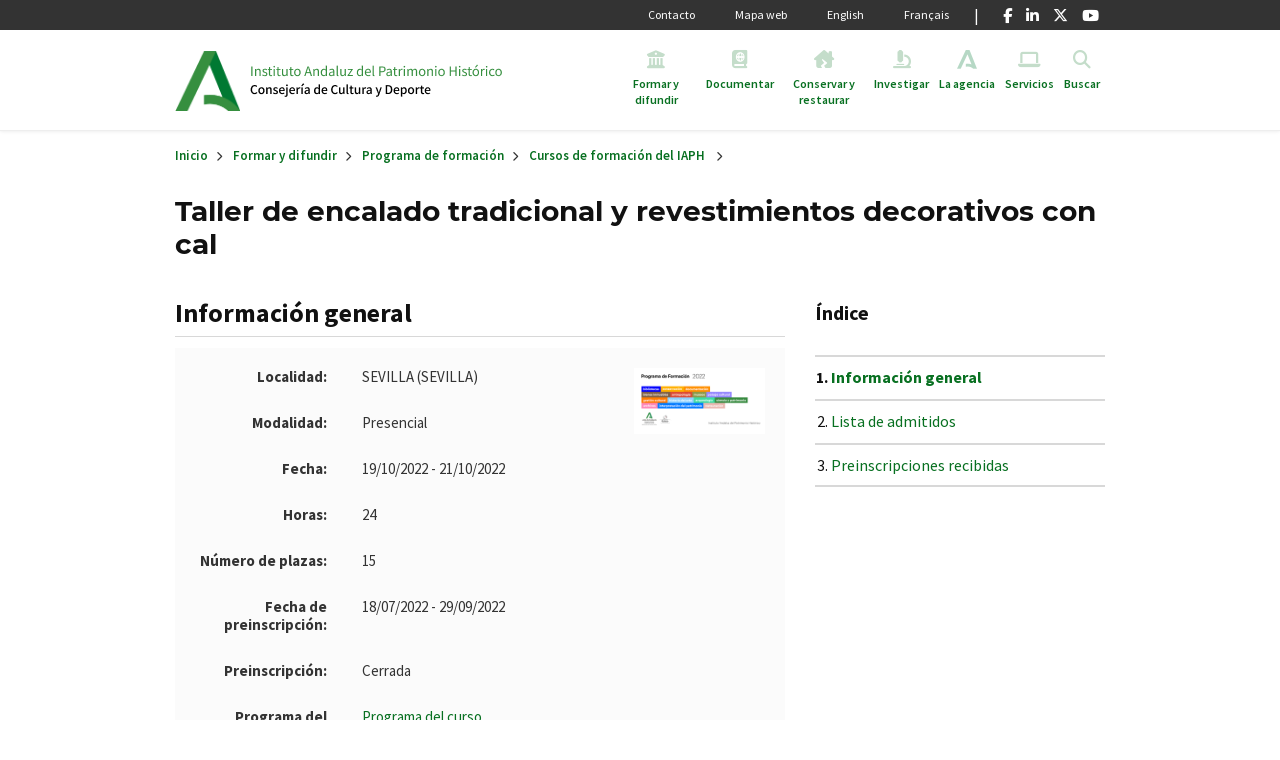

--- FILE ---
content_type: text/html; charset=UTF-8
request_url: https://www.juntadeandalucia.es/organismos/iaph/areas/formacion-difusion/programa-formacion/cursos-iaph/detalle/5460/datos-basicos.html
body_size: 108402
content:
<!DOCTYPE html>
<html lang="es" dir="ltr" prefix="content: http://purl.org/rss/1.0/modules/content/  dc: http://purl.org/dc/terms/  foaf: http://xmlns.com/foaf/0.1/  og: http://ogp.me/ns#  rdfs: http://www.w3.org/2000/01/rdf-schema#  schema: http://schema.org/  sioc: http://rdfs.org/sioc/ns#  sioct: http://rdfs.org/sioc/types#  skos: http://www.w3.org/2004/02/skos/core#  xsd: http://www.w3.org/2001/XMLSchema# ">
  <head>
    <meta charset="utf-8" />
<meta name="keywords" content=",," />
<link rel="canonical" href="https://www.juntadeandalucia.es/organismos/iaph/areas/formacion-difusion/programa-formacion/cursos-iaph/detalle/5460/datos-basicos.html" />
<meta name="robots" content="index, follow" />
<link rel="shortlink" href="https://www.juntadeandalucia.es/organismos/iaph/areas/formacion-difusion/programa-formacion/cursos-iaph/detalle/5460/datos-basicos.html" />
<meta name="title" content="Junta de Andalucía - Taller de encalado tradicional y revestimientos decorativos con cal" />
<meta name="Generator" content="Drupal 10 (https://www.drupal.org)" />
<meta name="MobileOptimized" content="width" />
<meta name="HandheldFriendly" content="true" />
<meta name="viewport" content="width=device-width, initial-scale=1, shrink-to-fit=no" />
<meta http-equiv="x-ua-compatible" content="ie=edge" />
<link rel="icon" href="/sites/default/files/favicon.ico" type="image/vnd.microsoft.icon" />
<script src="/sites/default/files/google_tag/tagmanager_gdc/google_tag.script.js?t62oei" defer></script>
<script src="/sites/default/files/google_tag/tagmanager_general/google_tag.script.js?t62oei" defer></script>
<script src="/sites/default/files/google_tag/tag_manager_portal_jjaa_general/google_tag.script.js?t62oei" defer></script>

    <title>Junta de Andalucía - Taller de encalado tradicional y revestimientos decorativos con cal</title>
    <link rel="stylesheet" media="all" href="/core/modules/system/css/components/align.module.css?t62oei" />
<link rel="stylesheet" media="all" href="/core/modules/system/css/components/fieldgroup.module.css?t62oei" />
<link rel="stylesheet" media="all" href="/core/modules/system/css/components/container-inline.module.css?t62oei" />
<link rel="stylesheet" media="all" href="/core/modules/system/css/components/clearfix.module.css?t62oei" />
<link rel="stylesheet" media="all" href="/core/modules/system/css/components/details.module.css?t62oei" />
<link rel="stylesheet" media="all" href="/core/modules/system/css/components/hidden.module.css?t62oei" />
<link rel="stylesheet" media="all" href="/core/modules/system/css/components/item-list.module.css?t62oei" />
<link rel="stylesheet" media="all" href="/core/modules/system/css/components/js.module.css?t62oei" />
<link rel="stylesheet" media="all" href="/core/modules/system/css/components/nowrap.module.css?t62oei" />
<link rel="stylesheet" media="all" href="/core/modules/system/css/components/position-container.module.css?t62oei" />
<link rel="stylesheet" media="all" href="/core/modules/system/css/components/reset-appearance.module.css?t62oei" />
<link rel="stylesheet" media="all" href="/core/modules/system/css/components/resize.module.css?t62oei" />
<link rel="stylesheet" media="all" href="/core/modules/system/css/components/system-status-counter.css?t62oei" />
<link rel="stylesheet" media="all" href="/core/modules/system/css/components/system-status-report-counters.css?t62oei" />
<link rel="stylesheet" media="all" href="/core/modules/system/css/components/system-status-report-general-info.css?t62oei" />
<link rel="stylesheet" media="all" href="/core/modules/system/css/components/tablesort.module.css?t62oei" />
<link rel="stylesheet" media="all" href="/modules/contrib/blazy/css/blazy.css?t62oei" />
<link rel="stylesheet" media="all" href="/modules/contrib/blazy/css/components/blazy.loading.css?t62oei" />
<link rel="stylesheet" media="all" href="/core/modules/views/css/views.module.css?t62oei" />
<link rel="stylesheet" media="all" href="/libraries/fontawesome/css/all.min.css?t62oei" />
<link rel="stylesheet" media="all" href="/libraries/fontawesome/css/v4-shims.min.css?t62oei" />
<link rel="stylesheet" media="all" href="/core/modules/layout_builder/layouts/twocol_section/twocol_section.css?t62oei" />
<link rel="stylesheet" media="all" href="/core/modules/layout_discovery/layouts/onecol/onecol.css?t62oei" />
<link rel="stylesheet" media="all" href="/modules/contrib/paragraphs/css/paragraphs.unpublished.css?t62oei" />
<link rel="stylesheet" media="all" href="/modules/contrib/social_media_links/css/social_media_links.theme.css?t62oei" />
<link rel="stylesheet" media="all" href="/modules/contrib/toc_js/css/toc.css?t62oei" />
<link rel="stylesheet" media="all" href="/themes/contrib/bootstrap_barrio/css/components/node.css?t62oei" />
<link rel="stylesheet" media="all" href="/themes/contrib/bootstrap_barrio/css/components/affix.css?t62oei" />
<link rel="stylesheet" media="all" href="/themes/contrib/bootstrap_barrio/css/components/breadcrumb.css?t62oei" />
<link rel="stylesheet" media="all" href="/themes/custom/terra/css/style.css?t62oei" />

    <script src="/libraries/webcomponents/polyfills/systemjs.js?v=1"></script>
<script src="/libraries/webcomponents/polyfills/core-js.js?v=1"></script>
<script src="/libraries/webcomponents/polyfills/regenerator-runtime.js?v=1"></script>
<script src="/libraries/webcomponents/node_modules/fetch-polyfill/fetch.js?v=1"></script>
<script src="/libraries/webcomponents/polyfills/dynamic-import.js?v=1"></script>
<script src="/libraries/webcomponents/polyfills/webcomponents.js?v=1"></script>
<script src="/libraries/webcomponents/polyfills/custom-elements-es5-adapter.js?v=1"></script>

  </head>
  <body class="layout-no-sidebars path-organismos">
    <a href="#main-content" class="visually-hidden focusable skip-link">
      Pasar al contenido principal
    </a>
    <noscript><iframe title="Google Tag Manager" src="https://www.googletagmanager.com/ns.html?id=GTM-K2L7GR7" height="0" width="0" style="display:none;visibility:hidden"></iframe></noscript><noscript><iframe title="Google Tag Manager" src="https://www.googletagmanager.com/ns.html?id=GTM-MKSC7XV" height="0" width="0" style="display:none;visibility:hidden"></iframe></noscript><noscript><iframe title="Google Tag Manager" src="https://www.googletagmanager.com/ns.html?id=GTM-WH72PV6" height="0" width="0" style="display:none;visibility:hidden"></iframe></noscript>
      <div class="dialog-off-canvas-main-canvas" data-off-canvas-main-canvas>
    <div id="page-wrapper">
  <div id="page">
        
    <header id="header" class="header " role="banner" aria-label="Cabecera de sitio"  data-toggle="affix">
                        <nav class="navbar navbar-dark bg-secondary" id="navbar-top">
                    <div class="container top-nav-bar">
                        
                <section class="row region region-top-header">
    

<nav role="navigation" aria-labelledby="block-navegacionsecundariaiaph-menu" id="block-navegacionsecundariaiaph" class="block block-menu navigation menu--navegacion-secundaria---iap">
                

  <h5  class="sr-only title-collapse" id="block-navegacionsecundariaiaph-menu"
  >
    Navegación secundaria - IAPH
      </h5>
  
    <div>
         


              <ul class="clearfix nav">
                    <li class="nav-item item-level-0">
                <a href="/organismos/iaph/estructura/transparencia/relaciones-ciudadania/atencion-ciudadania.html" title="Contacto" class="nav-link link-level-0" data-drupal-link-system-path="node/151487">Contacto</a>
              </li>
                <li class="nav-item item-level-0">
                <a href="/organismos/iaph/informacion/mapaweb.html" title="Mapa web" class="nav-link link-level-0" data-drupal-link-system-path="node/250366">Mapa web</a>
              </li>
                <li class="nav-item item-level-0">
                <a href="/organismos/iaph/estructura/transparencia/informacion-institucional-organizativa/mision-vision-valores/paginas/andalusian-institute-historical-heritage.html" class="nav-link link-level-0" data-drupal-link-system-path="node/325261">English</a>
              </li>
                <li class="nav-item item-level-0">
                <a href="/organismos/iaph/estructura/transparencia/informacion-institucional-organizativa/mision-vision-valores/paginas/institut-andalou-patrimoine-historique.html" class="nav-link link-level-0" data-drupal-link-system-path="node/325285">Français</a>
              </li>
        </ul>
  


      </div>
</nav>
<div id="block-socialmedialinks-31" class="block-social-media-links block block-social-media-links-block">
  
    
      <div class="content">
      

<ul class="social-media-links--platforms platforms inline horizontal">
      <li>
      <a href="https://www.facebook.com/patrimonioIAPH"  aria-label="Facebook" title="Facebook" >
        <span class='fab fa-facebook-f fa-2x'></span>
        <span class="visually-hidden">Facebook</span>
      </a>

          </li>
      <li>
      <a href="https://www.linkedin.com/company/instituto-andaluz-del-patrimonio-hist-rico/?originalSubdomain=es"  aria-label="Linkedin" title="Linkedin" >
        <span class='fab fa-linkedin-in fa-2x'></span>
        <span class="visually-hidden">LinkedIn</span>
      </a>

          </li>
      <li>
      <a href="https://x.com/iaphpatrimonio"  aria-label="X" title="X" >
        <span class='fab fa-x-twitter fa-2x'></span>
        <span class="visually-hidden">X</span>
      </a>

          </li>
      <li>
      <a href="https://www.youtube.com/iaphtube"  aria-label="Youtube" title="Youtube" >
        <span class='fab fa-youtube fa-2x'></span>
        <span class="visually-hidden">Youtube</span>
      </a>

          </li>
  </ul>

    </div>
  </div>

  </section>

                                  </div>
                    </nav>
        
        <nav class="navbar navbar-dark bg-primary navbar-expand-lg py-lg-0" id="navbar-main">
                    <div class="container top-nav-bar">
                        



<div class="d-inline-flex header-cap">
  <div>
    <a href="https://www.juntadeandalucia.es/" title="Junta de Andalucía" class="navbar-brand logo-junta" style="background-image:url(/themes/custom/terra/logo-jda.png);">Junta de Andalucía</a>
  </div>
  <div>
                                                                                                                                                                                                                                                                                                                                                                                                                                                                                                                                                                                                                                                      <a href="https://www.juntadeandalucia.es/organismos/iaph.html" title="Inicio" rel="home" class="navbar-brand logo-organismo logo-domain" style="background-image:url(/sites/default/files/logos-dominios/iaph_1.png );">Inicio</a>
                                                                                                                                                                                                                                                                                                                                                                                                                                                                                                                                                                                                                                                                                                                                                                                                                            </div>
</div>



                          <div class="container-button-responsive">
                <a href="/buscar.html" class="visibility-link-search buscar" title="Buscar" data-toggle="collapse" data-target="#CollapsingNavbar2" aria-controls="CollapsingNavbar2" aria-expanded="false">
                  <div class="menu-icon-content">
                    <i class="fas fa-times"></i>
                    <i class="fas fa-search"></i> 
                    <span class="navbar-toggler-text">Buscar</span>
                  </div>
                </a>
                <button class="navbar-toggler navbar-toggler-right" type="button" data-toggle="collapse" data-target="#CollapsingNavbar" aria-controls="CollapsingNavbar" aria-expanded="false" aria-label="Toggle navigation">
                  <i class="fas fa-times"></i>
                  <i class="fas fa-bars"></i>
                  <span class="navbar-toggler-text">Menú</span>
                </button>
              </div>
              <div class="collapse navbar-collapse row" id="CollapsingNavbar">
                  
  
<nav role="navigation" aria-labelledby="block-institutoandaluzdelpatrimoniohistorico-menu" id="block-institutoandaluzdelpatrimoniohistorico" class="menu--juntadeandalucia block block-menu navigation menu--culturaypa-ads-iaph">
                

  <h5  class="sr-only title-collapse" id="block-institutoandaluzdelpatrimoniohistorico-menu"
  >
    Instituto Andaluz del Patrimonio Histórico
      </h5>
  
    <div>
         <ul data-region="primary_menu" id="block-institutoandaluzdelpatrimoniohistorico" block="block-institutoandaluzdelpatrimoniohistorico" class="clearfix container menu menu-msd menu--culturaypa-ads-iaph nav navbar-nav">
        
    
                  <li class="position-static ">
          <a href="/organismos/iaph/areas/formacion-difusion.html" class="dropdown-toggle"  title="Formar y difundir">
              <div class="menu-icon-content">
                                <i class="fa fa-university" aria-hidden="true"></i> <span class="link-text">Formar y difundir</span>
              </div>
            </a>
          <div class="dropdown-menu dropdown-fullwidth full-width">
            

<div class="menu_link_content menu-link-contentculturaypa-ads-iaph view-mode-default menu-dropdown container menu-dropdown-0 menu-type-default">
        <div class="solapa ds-1col clearfix">

  

  <div class="block block-layout-builder block-field-blockmenu-link-contentculturaypa-ads-iaphtitle container blockmenulink-msd">
      <div class="row">
      
    <div class="col-12">
        <button class="cierre-custom-button navbar-toggler navbar-toggler-right" type="button" data-toggle="collapse" data-target="#CollapsingNavbar" aria-controls="CollapsingNavbar" aria-expanded="true" aria-label="Toggle navigation"><span class="navbar-toggler-icon"></span></button>
        <div class="slp-title">
            <a href="/organismos/iaph/areas/formacion-difusion.html" 
            title="Formar y difundir"> Formar y difundir 
        </a> 
            </div>
    </div>

    </div>
  </div>


</div>


  <div class="layout layout--twocol-section layout--twocol-section--67-33 solapa row">

          <div  class="layout__region layout__region--first col">
        <div class="block block-layout-builder block-extra-field-blockmenu-link-contentculturaypa-ads-iaphchildren container enlaces-primer-nivel">
                  <div class="row no-gutters">

                                      
                                      
                                                                                            
            
                                                                                            
            
                                                                                            
            
                                                                                            
            
                                                                                            
            
                                                                                            
            
                                                                                            
            
                                                                                            
          
          
          
                      
              
              <ul class="num-element-8 list-unstyled col-12 col-lg-4">

                                                              

  <li class="col-12">
    <a href="/organismos/iaph/areas/formacion-difusion/programa-formacion.html"
      title="Programa de formación"> 
        <span>Programa de formación</span>
    </a>
  </li>

                                                                                  

  <li class="col-12">
    <a href="/organismos/iaph/areas/formacion-difusion/estancias-formativas.html"
      title="Estancias formativas y de investigación"> 
        <span>Estancias formativas y de investigación</span>
    </a>
  </li>

                                                                                  

  <li class="col-12">
    <a href="/organismos/iaph/areas/formacion-difusion/reactivate.html"
      title="Red-actívate: buenas prácticas en la activación del patrimonio desde lo local"> 
        <span>Red-actívate: buenas prácticas en la activación del patrimonio desde lo local</span>
    </a>
  </li>

                                                    </ul>
            
              
              <ul class="num-element-8 list-unstyled col-12 col-lg-4">

                                                              

  <li class="col-12">
    <a href="/organismos/iaph/areas/formacion-difusion/publicaciones.html"
      title="Publicaciones: revista PH y monografías"> 
        <span>Publicaciones: revista PH y monografías</span>
    </a>
  </li>

                                                                                  

  <li class="col-12">
    <a href="/organismos/iaph/areas/formacion-difusion/visitas-actividades-divulgativas.html"
      title="Programa de Visitas"> 
        <span>Programa de Visitas</span>
    </a>
  </li>

                                                                                  

  <li class="col-12">
    <a href="/organismos/iaph/areas/formacion-difusion/exposiciones.html"
      title="Exposiciones"> 
        <span>Exposiciones</span>
    </a>
  </li>

                                                    </ul>
            
              
              <ul class="num-element-8 list-unstyled col-12 col-lg-4">

                                                              

  <li class="col-12">
    <a href="/organismos/iaph/areas/formacion-difusion/iapheduca.html"
      title="IAPH educa y divulga: actividades para la ciudadanía y escolares"> 
        <span>IAPH educa y divulga: actividades para la ciudadanía y escolares</span>
    </a>
  </li>

                                                                                  

  <li class="col-12">
    <a href="/organismos/iaph/areas/formacion-difusion/proyectos-destacados-formacion.html"
      title="Proyectos destacados"> 
        <span>Proyectos destacados</span>
    </a>
  </li>

                                                    </ul>
                              
      </div>
    
  </div>

      </div>
    
          <div  class="layout__region layout__region--second col">
        <div class="block block-quick-node-block quick-node-block-wrapper">
  
    
      <div class="content">
      

<article about="/node/151504" class="node node--type-directo-a node--promoted node--view-mode-default clearfix">
  <div class="node__content clearfix portada-directo-a">
      <div class="layout layout--onecol">
    <div  class="layout__region layout__region--content">
      <div class="block block-layout-builder block-field-blocknodedirecto-afield-directo-a-contenido">
  
    
      <div class="content">
        
  <div class="card card-directo-a">
    <div class="card-header">
      Directo a
    </div>
    <div class="card-body">
      <ul class="fa-ul">
                    
  <li  class="paragraph paragraph--type--directo-a paragraph--view-mode--default">
          
    <i class="fa-li">         <span class="fas fa-graduation-cap " data-fa-transform="" data-fa-mask=""></span>

   </i>
 
    <a href=" https://www.juntadeandalucia.es/organismos/iaph/areas/formacion-difusion/programa-formacion.html " title="Programa de formación"> Programa de formación </a>


      </li>


                  
  <li  class="paragraph paragraph--type--directo-a paragraph--view-mode--default">
          
    <i class="fa-li">         <span class="fas fa-check " data-fa-transform="" data-fa-mask=""></span>

   </i>
 
    <a href=" https://www.juntadeandalucia.es/organismos/iaph/areas/formacion-difusion/estancias-formativas.html " title="Estancias"> Estancias </a>


      </li>


                  
  <li  class="paragraph paragraph--type--directo-a paragraph--view-mode--default">
          
    <i class="fa-li">         <span class="fas fa-book-reader " data-fa-transform="" data-fa-mask=""></span>

   </i>
 
    <a href=" https://www.juntadeandalucia.es/organismos/iaph/servicios/publicaciones.html " title="Catálogo de publicaciones"> Catálogo de publicaciones </a>


      </li>


                  
  <li  class="paragraph paragraph--type--directo-a paragraph--view-mode--default">
          
    <i class="fa-li">         <span class="fas fa-arrow-alt-circle-right " data-fa-transform="" data-fa-mask=""></span>

   </i>
 
    <a href=" https://www.juntadeandalucia.es/organismos/iaph/areas/formacion-difusion/programa-formacion/cursos-iaph.html " title="Cursos IAPH"> Cursos IAPH </a>


      </li>


                  
  <li  class="paragraph paragraph--type--directo-a paragraph--view-mode--default">
          
    <i class="fa-li">         <span class="fas fa-calendar " data-fa-transform="" data-fa-mask=""></span>

   </i>
 
    <a href=" http://www.iaph.es/revistaph/index.php/revistaph/index " title="Revista PH"> Revista PH </a>


      </li>


            </ul>
    </div>
  </div>


    </div>
  </div>

    </div>
  </div>

  </div>
</article>

    </div>
  </div>

      </div>
    
  </div>

  </div>

          </div>
        </li>
              
    
                  <li class="position-static ">
          <a href="/organismos/iaph/areas/documentacion-patrimonio.html" class="dropdown-toggle"  title="Documentar">
              <div class="menu-icon-content">
                                <i class="fa fa-atlas" aria-hidden="true"></i> <span class="link-text">Documentar</span>
              </div>
            </a>
          <div class="dropdown-menu dropdown-fullwidth full-width">
            

<div class="menu_link_content menu-link-contentculturaypa-ads-iaph view-mode-default menu-dropdown container menu-dropdown-0 menu-type-default">
        <div class="solapa ds-1col clearfix">

  

  <div class="block block-layout-builder block-field-blockmenu-link-contentculturaypa-ads-iaphtitle container blockmenulink-msd">
      <div class="row">
      
    <div class="col-12">
        <button class="cierre-custom-button navbar-toggler navbar-toggler-right" type="button" data-toggle="collapse" data-target="#CollapsingNavbar" aria-controls="CollapsingNavbar" aria-expanded="true" aria-label="Toggle navigation"><span class="navbar-toggler-icon"></span></button>
        <div class="slp-title">
            <a href="/organismos/iaph/areas/documentacion-patrimonio.html" 
            title="Documentar"> Documentar 
        </a> 
            </div>
    </div>

    </div>
  </div>


</div>


  <div class="layout layout--twocol-section layout--twocol-section--67-33 solapa row">

          <div  class="layout__region layout__region--first col">
        <div class="block block-layout-builder block-extra-field-blockmenu-link-contentculturaypa-ads-iaphchildren container enlaces-primer-nivel">
                  <div class="row no-gutters">

                                      
                                      
                                                                                            
            
                                                                                            
            
                                                                                            
            
                                                                                            
            
                                                                                            
            
                                                                                            
            
                                                                                            
            
                                                                                            
          
          
          
                      
              
              <ul class="num-element-8 list-unstyled col-12 col-lg-4">

                                                              

  <li class="col-12">
    <a href="/organismos/iaph/areas/documentacion-patrimonio/metodos-tecnicas.html"
      title="Métodos y técnicas de documentación del patrimonio cultural"> 
        <span>Métodos y técnicas de documentación del patrimonio cultural</span>
    </a>
  </li>

                                                                                  

  <li class="col-12">
    <a href="/organismos/iaph/areas/documentacion-patrimonio/guia-digital.html"
      title="Guía Digital del Patrimonio Cultural de Andalucía"> 
        <span>Guía Digital del Patrimonio Cultural de Andalucía</span>
    </a>
  </li>

                                                                                  

  <li class="col-12">
    <a href="/organismos/iaph/areas/documentacion-patrimonio/repositorio-activos-digitales.html"
      title="Repositorio de Activos Digitales del IAPH"> 
        <span>Repositorio de Activos Digitales del IAPH</span>
    </a>
  </li>

                                                    </ul>
            
              
              <ul class="num-element-8 list-unstyled col-12 col-lg-4">

                                                              

  <li class="col-12">
    <a href="/organismos/iaph/areas/documentacion-patrimonio/paisaje-cultural.html"
      title="Paisaje Cultural"> 
        <span>Paisaje Cultural</span>
    </a>
  </li>

                                                                                  

  <li class="col-12">
    <a href="/organismos/iaph/areas/documentacion-patrimonio/red-agentes-informantes.html"
      title="Red de Agentes Informantes del Patrimonio Cultural"> 
        <span>Red de Agentes Informantes del Patrimonio Cultural</span>
    </a>
  </li>

                                                                                  

  <li class="col-12">
    <a href="/organismos/iaph/areas/documentacion-patrimonio/patrimonio-cultural-inmaterial.html"
      title="Patrimonio Cultural Inmaterial"> 
        <span>Patrimonio Cultural Inmaterial</span>
    </a>
  </li>

                                                    </ul>
            
              
              <ul class="num-element-8 list-unstyled col-12 col-lg-4">

                                                              

  <li class="col-12">
    <a href="/organismos/iaph/areas/documentacion-patrimonio/biblioteca-mediateca-archivo.html"
      title="Servicios documentales"> 
        <span>Servicios documentales</span>
    </a>
  </li>

                                                                                  

  <li class="col-12">
    <a href="/organismos/iaph/areas/documentacion-patrimonio/proyectos-destacados.html"
      title="Proyectos destacados sobre documentación del patrimonio cultural "> 
        <span>Proyectos destacados sobre documentación del patrimonio cultural </span>
    </a>
  </li>

                                                    </ul>
                              
      </div>
    
  </div>

      </div>
    
          <div  class="layout__region layout__region--second col">
        <div class="block block-quick-node-block quick-node-block-wrapper">
  
    
      <div class="content">
      

<article about="/node/142452" class="node node--type-directo-a node--promoted node--view-mode-default clearfix">
  <div class="node__content clearfix portada-directo-a">
      <div class="layout layout--onecol">
    <div  class="layout__region layout__region--content">
      <div class="block block-layout-builder block-field-blocknodedirecto-afield-directo-a-contenido">
  
    
      <div class="content">
        
  <div class="card card-directo-a">
    <div class="card-header">
      Directo a
    </div>
    <div class="card-body">
      <ul class="fa-ul">
                    
  <li  class="paragraph paragraph--type--directo-a paragraph--view-mode--default">
          
    <i class="fa-li">         <span class="fas fa-mouse-pointer " data-fa-transform="" data-fa-mask=""></span>

   </i>
 
    <a href=" https://www.juntadeandalucia.es/organismos/iaph/areas/documentacion-patrimonio/guia-digital.html " title="Guía del patrimonio cultural de Andalucía"> Guía del patrimonio cultural de Andalucía </a>


      </li>


                  
  <li  class="paragraph paragraph--type--directo-a paragraph--view-mode--default">
          
    <i class="fa-li">         <span class="fas fa-book " data-fa-transform="" data-fa-mask=""></span>

   </i>
 
    <a href=" https://repositorio.iaph.es/ " title="Repositorio de Activos Digitales"> Repositorio de Activos Digitales </a>


      </li>


                  
  <li  class="paragraph paragraph--type--directo-a paragraph--view-mode--default">
          
    <i class="fa-li">         <span class="fas fa-star " data-fa-transform="" data-fa-mask=""></span>

   </i>
 
    <a href=" https://www.juntadeandalucia.es/organismos/iaph/areas/documentacion-patrimonio/proyectos-destacados.html " title="Proyectos destacados "> Proyectos destacados  </a>


      </li>


            </ul>
    </div>
  </div>


    </div>
  </div>

    </div>
  </div>

  </div>
</article>

    </div>
  </div>

      </div>
    
  </div>

  </div>

          </div>
        </li>
              
    
                  <li class="position-static ">
          <a href="/organismos/iaph/areas/conservacion-restauracion.html" class="dropdown-toggle"  title="Conservar y restaurar">
              <div class="menu-icon-content">
                                <i class="fa fa-house-damage" aria-hidden="true"></i> <span class="link-text">Conservar y restaurar</span>
              </div>
            </a>
          <div class="dropdown-menu dropdown-fullwidth full-width">
            

<div class="menu_link_content menu-link-contentculturaypa-ads-iaph view-mode-default menu-dropdown container menu-dropdown-0 menu-type-default">
        <div class="solapa ds-1col clearfix">

  

  <div class="block block-layout-builder block-field-blockmenu-link-contentculturaypa-ads-iaphtitle container blockmenulink-msd">
      <div class="row">
      
    <div class="col-12">
        <button class="cierre-custom-button navbar-toggler navbar-toggler-right" type="button" data-toggle="collapse" data-target="#CollapsingNavbar" aria-controls="CollapsingNavbar" aria-expanded="true" aria-label="Toggle navigation"><span class="navbar-toggler-icon"></span></button>
        <div class="slp-title">
            <a href="/organismos/iaph/areas/conservacion-restauracion.html" 
            title="Conservar y restaurar"> Conservar y restaurar 
        </a> 
            </div>
    </div>

    </div>
  </div>


</div>


  <div class="layout layout--twocol-section layout--twocol-section--67-33 solapa row">

          <div  class="layout__region layout__region--first col">
        <div class="block block-layout-builder block-extra-field-blockmenu-link-contentculturaypa-ads-iaphchildren container enlaces-primer-nivel">
                  <div class="row no-gutters">

                                      
                                      
                                                                                            
            
                                                                                            
            
                                                                                            
            
                                                                                            
          
          
          
                      
              
              <ul class="num-element-4 list-unstyled col-12 col-lg-6">

                                                              

  <li class="col-12">
    <a href="/organismos/iaph/areas/conservacion-restauracion/conocer-intervenir.html"
      title="Conocer para intervenir: métodos, criterios y técnicas"> 
        <span>Conocer para intervenir: métodos, criterios y técnicas</span>
    </a>
  </li>

                                                                                  

  <li class="col-12">
    <a href="/organismos/iaph/areas/conservacion-restauracion/ciencias-aplicadas.html"
      title="Las ciencias aplicadas a la restauración"> 
        <span>Las ciencias aplicadas a la restauración</span>
    </a>
  </li>

                                                    </ul>
            
              
              <ul class="num-element-4 list-unstyled col-12 col-lg-6">

                                                              

  <li class="col-12">
    <a href="/organismos/iaph/areas/conservacion-restauracion/talleres-restauracion.html"
      title="Talleres de restauración"> 
        <span>Talleres de restauración</span>
    </a>
  </li>

                                                                                  

  <li class="col-12">
    <a href="/organismos/iaph/areas/conservacion-restauracion/proyectos-destacados.html"
      title="Proyectos destacados"> 
        <span>Proyectos destacados</span>
    </a>
  </li>

                                                    </ul>
                              
      </div>
    
  </div>

      </div>
    
          <div  class="layout__region layout__region--second col">
        <div class="block block-quick-node-block quick-node-block-wrapper">
  
    
      <div class="content">
      

<article about="/node/142508" class="node node--type-directo-a node--promoted node--view-mode-default clearfix">
  <div class="node__content clearfix portada-directo-a">
      <div class="layout layout--onecol">
    <div  class="layout__region layout__region--content">
      <div class="block block-layout-builder block-field-blocknodedirecto-afield-directo-a-contenido">
  
    
      <div class="content">
        
  <div class="card card-directo-a">
    <div class="card-header">
      Directo a
    </div>
    <div class="card-body">
      <ul class="fa-ul">
                    
  <li  class="paragraph paragraph--type--directo-a paragraph--view-mode--default">
          
    <i class="fa-li">         <span class="fas fa-paint-brush " data-fa-transform="" data-fa-mask=""></span>

   </i>
 
    <a href=" https://www.juntadeandalucia.es/organismos/iaph/areas/conservacion-restauracion/ciencias-aplicadas.html " title="Ciencias aplicadas a la restauración "> Ciencias aplicadas a la restauración  </a>


      </li>


                  
  <li  class="paragraph paragraph--type--directo-a paragraph--view-mode--default">
          
    <i class="fa-li">         <span class="fas fa-star " data-fa-transform="" data-fa-mask=""></span>

   </i>
 
    <a href=" https://www.juntadeandalucia.es/organismos/iaph/areas/conservacion-restauracion/proyectos-destacados.html " title="Proyectos destacados"> Proyectos destacados </a>


      </li>


                  
  <li  class="paragraph paragraph--type--directo-a paragraph--view-mode--default">
          
    <i class="fa-li">         <span class="fas fa-check-circle " data-fa-transform="" data-fa-mask=""></span>

   </i>
 
    <a href=" https://www.juntadeandalucia.es/organismos/iaph/areas/conservacion-restauracion/conocer-intervenir.html " title="Conocer para intervenir"> Conocer para intervenir </a>


      </li>


            </ul>
    </div>
  </div>


    </div>
  </div>

    </div>
  </div>

  </div>
</article>

    </div>
  </div>

      </div>
    
  </div>

  </div>

          </div>
        </li>
              
    
                  <li class="position-static ">
          <a href="/organismos/iaph/areas/investigacion-innovacion-patrimonio.html" class="dropdown-toggle"  title="Investigar">
              <div class="menu-icon-content">
                                <i class="fa fa-microscope" aria-hidden="true"></i> <span class="link-text">Investigar</span>
              </div>
            </a>
          <div class="dropdown-menu dropdown-fullwidth full-width">
            

<div class="menu_link_content menu-link-contentculturaypa-ads-iaph view-mode-default menu-dropdown container menu-dropdown-0 menu-type-default">
        <div class="solapa ds-1col clearfix">

  

  <div class="block block-layout-builder block-field-blockmenu-link-contentculturaypa-ads-iaphtitle container blockmenulink-msd">
      <div class="row">
      
    <div class="col-12">
        <button class="cierre-custom-button navbar-toggler navbar-toggler-right" type="button" data-toggle="collapse" data-target="#CollapsingNavbar" aria-controls="CollapsingNavbar" aria-expanded="true" aria-label="Toggle navigation"><span class="navbar-toggler-icon"></span></button>
        <div class="slp-title">
            <a href="/organismos/iaph/areas/investigacion-innovacion-patrimonio.html" 
            title="Investigar"> Investigar 
        </a> 
            </div>
    </div>

    </div>
  </div>


</div>


  <div class="layout layout--twocol-section layout--twocol-section--67-33 solapa row">

          <div  class="layout__region layout__region--first col">
        <div class="block block-layout-builder block-extra-field-blockmenu-link-contentculturaypa-ads-iaphchildren container enlaces-primer-nivel">
                  <div class="row no-gutters">

                                      
                                      
                                                                                            
            
                                                                                            
            
                                                                                            
            
                                                                                            
          
          
          
                      
              
              <ul class="num-element-4 list-unstyled col-12 col-lg-6">

                                                              

  <li class="col-12">
    <a href="/organismos/iaph/areas/investigacion-innovacion-patrimonio/iaph-instituto.html"
      title="El IAPH como Instituto de Investigación"> 
        <span>El IAPH como Instituto de Investigación</span>
    </a>
  </li>

                                                                                  

  <li class="col-12">
    <a href="/organismos/iaph/areas/investigacion-innovacion-patrimonio/catalogo-capacidades.html"
      title="Catálogo de capacidades científico-técnicas"> 
        <span>Catálogo de capacidades científico-técnicas</span>
    </a>
  </li>

                                                    </ul>
            
              
              <ul class="num-element-4 list-unstyled col-12 col-lg-6">

                                                              

  <li class="col-12">
    <a href="/organismos/iaph/areas/investigacion-innovacion-patrimonio/proyectos-idi.html"
      title="Proyectos I+D+i"> 
        <span>Proyectos I+D+i</span>
    </a>
  </li>

                                                                                  

  <li class="col-12">
    <a href="/organismos/iaph/areas/investigacion-innovacion-patrimonio/colaboracion-proyectos-idi.html"
      title="Colaboración en proyectos I+D+i"> 
        <span>Colaboración en proyectos I+D+i</span>
    </a>
  </li>

                                                    </ul>
                              
      </div>
    
  </div>

      </div>
    
          <div  class="layout__region layout__region--second col">
        <div class="block block-quick-node-block quick-node-block-wrapper">
  
    
      <div class="content">
      

<article about="/node/142492" class="node node--type-directo-a node--promoted node--view-mode-default clearfix">
  <div class="node__content clearfix portada-directo-a">
      <div class="layout layout--onecol">
    <div  class="layout__region layout__region--content">
      <div class="block block-layout-builder block-field-blocknodedirecto-afield-directo-a-contenido">
  
    
      <div class="content">
        
  <div class="card card-directo-a">
    <div class="card-header">
      Directo a
    </div>
    <div class="card-body">
      <ul class="fa-ul">
                    
  <li  class="paragraph paragraph--type--directo-a paragraph--view-mode--default">
          
    <i class="fa-li">         <span class="fas fa-lightbulb " data-fa-transform="" data-fa-mask=""></span>

   </i>
 
    <a href=" https://www.juntadeandalucia.es/organismos/iaph/areas/investigacion-innovacion-patrimonio/proyectos-idi.html " title="Proyectos I+D+i"> Proyectos I+D+i </a>


      </li>


                  
  <li  class="paragraph paragraph--type--directo-a paragraph--view-mode--default">
          
    <i class="fa-li">         <span class="fas fa-clipboard-check " data-fa-transform="" data-fa-mask=""></span>

   </i>
 
    <a href=" https://repositorio.iaph.es/handle/11532/3 " title="Producción científica"> Producción científica </a>


      </li>


                  
  <li  class="paragraph paragraph--type--directo-a paragraph--view-mode--default">
          
    <i class="fa-li">         <span class="fas fa-handshake " data-fa-transform="" data-fa-mask=""></span>

   </i>
 
    <a href=" https://www.juntadeandalucia.es/organismos/iaph/areas/investigacion-innovacion-patrimonio/colaboracion-proyectos-idi.html " title="Colaboración en proyectos I+D+i"> Colaboración en proyectos I+D+i </a>


      </li>


            </ul>
    </div>
  </div>


    </div>
  </div>

    </div>
  </div>

  </div>
</article>

    </div>
  </div>

      </div>
    
  </div>

  </div>

          </div>
        </li>
              
    
                  <li class="position-static ">
          <a href="/organismos/iaph/estructura.html" class="dropdown-toggle"  title="La agencia">
              <div class="menu-icon-content">
                                  <img src="/sites/default/files/2020-03/Icono-Junta_0.png" class="nav-sup-lj" alt=""/>
                  <img src="/themes/custom/terra/images/Logo-Junta-hover.png" class="nav-sup-lj-hv" alt=""/>
                                La agencia
              </div>
            </a>
          <div class="dropdown-menu dropdown-fullwidth full-width">
            

<div class="menu_link_content menu-link-contentculturaypa-ads-iaph view-mode-default menu-dropdown container menu-dropdown-0 menu-type-default">
        <div class="solapa ds-1col clearfix">

  

  <div class="block block-layout-builder block-field-blockmenu-link-contentculturaypa-ads-iaphtitle container blockmenulink-msd">
      <div class="row">
      
    <div class="col-12">
        <button class="cierre-custom-button navbar-toggler navbar-toggler-right" type="button" data-toggle="collapse" data-target="#CollapsingNavbar" aria-controls="CollapsingNavbar" aria-expanded="true" aria-label="Toggle navigation"><span class="navbar-toggler-icon"></span></button>
        <div class="slp-title">
            <a href="/organismos/iaph/estructura.html" 
            title="La agencia"> La agencia 
        </a> 
            </div>
    </div>

    </div>
  </div>


</div>


  <div class="layout layout--twocol-section layout--twocol-section--33-67 solapa row">

          <div  class="layout__region layout__region--first col">
        <div class="block block-quick-node-block quick-node-block-wrapper">
  
    
      <div class="content">
      

<article about="/node/151480" class="node node--type-listado-de-enlaces node--promoted node--view-mode-default clearfix">
  <div class="node__content clearfix listado-enlaces">
          <div class="imagebox">
                   <img loading="lazy" src="/sites/default/files/2020-11/horizontal_juan_jose_primo_0.jpg" 
        alt=""
        class="category-banner img-responsive"/>
    
                  

                              <span class="imagebox-desc">Juan José Primo Jurado</span>
    
              </div>
         <ul class="fa-ul">
            <li>
            <a href=" https://www.juntadeandalucia.es/organismos/iaph/estructura/titular.html " title="Titular"
             class="link">
            <span>Titular</span>
            </a>
        </li>
            <li>
            <a href=" https://www.juntadeandalucia.es/organismos/iaph/organigrama.html " title="Organigrama"
             class="link">
            <span>Organigrama</span>
            </a>
        </li>
            <li>
            <a href=" https://www.juntadeandalucia.es/organismos/iaph/estructura/transparencia.html " title="Transparencia"
             class="link">
            <span>Transparencia</span>
            </a>
        </li>
    </ul>

  </div>
</article>

    </div>
  </div>

      </div>
    
          <div  class="layout__region layout__region--second col">
        <div class="block block-layout-builder block-extra-field-blockmenu-link-contentculturaypa-ads-iaphchildren container enlaces-primer-nivel">
                  <div class="row no-gutters">

                                      
                                      
                                                                                            
            
                                                              
          
          
          
                      
              
              <ul class="num-element-1 list-unstyled col-12 col-lg-12">

                                                            <li class="col-12">
                        <a href="/organismos/iaph/estructura/centros-directivos.html"
                          title="Órganos">
                            <span>Órganos </span>
                        </a>

                                                                          <ul class="list-unstyled enlaces-segundo-nivel">
                                                                                                                                                                                                                                                                                                                                                                                                                                                                                                                                                                                                                                                                                                                                                                                                                                                                                                                                                                                                                                                                                                                                                                                                                                                                                                                                                                                                                                                                                                                                                                            
                                                                                                                            
  <li>
    <a href="/organismos/iaph/estructura/presidencia.html"
      title="Presidencia"> 
        <span>Presidencia </span>
    </a>
  </li>

                                                                  
  <li>
    <a href="/organismos/iaph/estructura/vicepresidencia-primera.html"
      title="Vicepresidencia primera"> 
        <span>Vicepresidencia primera </span>
    </a>
  </li>

                                                                  
  <li>
    <a href="/organismos/iaph/estructura/vicepresidencia-segunda.html"
      title="Vicepresidencia segunda"> 
        <span>Vicepresidencia segunda </span>
    </a>
  </li>

                                                                  
  <li>
    <a href="/organismos/iaph/estructura/consejo-rector.html"
      title="Consejo Rector"> 
        <span>Consejo Rector </span>
    </a>
  </li>

                                                                  
  <li>
    <a href="/organismos/iaph/estructura/titular.html"
      title="Dirección General"> 
        <span>Dirección General </span>
    </a>
  </li>

                                                                                          
                                                          <li>
                                <a href="/organismos/iaph/estructura/centros-directivos.html" title="Ver más" class="mas-opciones">
                                  <i class="fas fa-plus-circle"></i>
                                  <span class="more-elems">Ver más</span>
                                </a>
                              </li>
                                                      </ul>
                        
                      </li>
                                                    </ul>
                              
      </div>
    
  </div>

      </div>
    
  </div>

  </div>

          </div>
        </li>
              
    
                  <li class="position-static ">
          <a href="/organismos/iaph/servicios.html" class="dropdown-toggle"  title="Servicios">
              <div class="menu-icon-content">
                                <i class="fa fa-laptop" aria-hidden="true"></i> <span class="link-text">Servicios</span>
              </div>
            </a>
          <div class="dropdown-menu dropdown-fullwidth full-width">
            

<div class="menu_link_content menu-link-contentculturaypa-ads-iaph view-mode-default menu-dropdown container menu-dropdown-0 menu-type-default">
        <div class="solapa ds-1col clearfix">

  

  <div class="block block-layout-builder block-field-blockmenu-link-contentculturaypa-ads-iaphtitle container blockmenulink-msd">
      <div class="row">
      
    <div class="col-12">
        <button class="cierre-custom-button navbar-toggler navbar-toggler-right" type="button" data-toggle="collapse" data-target="#CollapsingNavbar" aria-controls="CollapsingNavbar" aria-expanded="true" aria-label="Toggle navigation"><span class="navbar-toggler-icon"></span></button>
        <div class="slp-title">
            <a href="/organismos/iaph/servicios.html" 
            title="Servicios"> Servicios 
        </a> 
            </div>
    </div>

    </div>
  </div>


</div>


  <div class="layout layout--twocol-section layout--twocol-section--67-33 solapa row">

          <div  class="layout__region layout__region--first col">
        <div class="block block-layout-builder block-extra-field-blockmenu-link-contentculturaypa-ads-iaphchildren container enlaces-primer-nivel">
                  <div class="row no-gutters">

                                      
                                      
                                                                                            
            
                                                                                            
            
                                                                                            
            
                                                                                            
            
                                                                                            
            
                                                                                            
          
          
          
                      
              
              <ul class="num-element-6 list-unstyled col-12 col-lg-4">

                                                              

  <li class="col-12">
    <a href="/organismos/iaph/servicios/procedimientos.html"
      title="Catálogo de procedimientos y servicios"> 
        <span>Catálogo de procedimientos y servicios</span>
    </a>
  </li>

                                                                                <li class="col-12">
                        <a href="/organismos/iaph/servicios/canales.html"
                          title="Canales de presentación">
                            <span>Canales de presentación </span>
                        </a>

                                                                          <ul class="list-unstyled enlaces-segundo-nivel">
                                                                                                                                                                                                                                                                                  
                                                                                          
  <li>
    <a href="/organismos/iaph/servicios/canales/canaldenuncias.html"
      title="Canal de denuncias"> 
        <span>Canal de denuncias </span>
    </a>
  </li>

                                                          
                                                      </ul>
                        
                      </li>
                                                    </ul>
            
              
              <ul class="num-element-6 list-unstyled col-12 col-lg-4">

                                                              

  <li class="col-12">
    <a href="/organismos/iaph/estructura/transparencia/empleo-publico/ofertas-empleo.html"
      title="Ofertas de empleo"> 
        <span>Ofertas de empleo</span>
    </a>
  </li>

                                                                                  

  <li class="col-12">
    <a href="/organismos/iaph/servicios/licitaciones-contratos.html"
      title="Licitaciones y contratos"> 
        <span>Licitaciones y contratos</span>
    </a>
  </li>

                                                    </ul>
            
              
              <ul class="num-element-6 list-unstyled col-12 col-lg-4">

                                                            <li class="col-12">
                        <a href="/organismos/iaph/servicios/actualidad.html"
                          title="Actualidad">
                            <span>Actualidad </span>
                        </a>

                                                                          <ul class="list-unstyled enlaces-segundo-nivel">
                                                                                                                                                                                                                                                                                                                                                                                                                                                                                                                                                                                                                                                                                                                                      
                                                                                          
  <li>
    <a href="/organismos/iaph/servicios/actualidad/noticias.html"
      title="Últimas noticias"> 
        <span>Últimas noticias </span>
    </a>
  </li>

                                                              
  <li>
    <a href="/organismos/iaph/servicios/actualidad/noticias-historico.html"
      title="Histórico de noticias"> 
        <span>Histórico de noticias </span>
    </a>
  </li>

                                                              
  <li>
    <a href="/organismos/iaph/servicios/actualidad/newsletters.html"
      title="Newsletters / boletines de novedades"> 
        <span>Newsletters / boletines de novedades </span>
    </a>
  </li>

                                                          
                                                      </ul>
                        
                      </li>
                                                                                <li class="col-12">
                        <a href="/organismos/iaph/servicios/servicios-informacion.html"
                          title="Servicios de información">
                            <span>Servicios de información </span>
                        </a>

                                                                          <ul class="list-unstyled enlaces-segundo-nivel">
                                                                                                                                                                                                                                                                                                                                                                                                                                                                                                                                                                                                                                                                                                                                                                                                                                                                                                                                                                                                                                                                                                                                                                                                                                                                                                                                                                                                                                                                                                                              
                                                                                          
  <li>
    <a href="/organismos/iaph/servicios/normativa.html"
      title="Normativa"> 
        <span>Normativa </span>
    </a>
  </li>

                                                              
  <li>
    <a href="/organismos/iaph/servicios/publicaciones.html"
      title="Catálogo de publicaciones"> 
        <span>Catálogo de publicaciones </span>
    </a>
  </li>

                                                              
  <li>
    <a href="/organismos/iaph/servicios/videos.html"
      title="Vídeos"> 
        <span>Vídeos </span>
    </a>
  </li>

                                                          
                                                          <li>
                                <a href="/organismos/iaph/servicios/servicios-informacion.html" title="Ver más" class="mas-opciones">
                                  <i class="fas fa-plus-circle"></i>
                                  <span class="more-elems">Ver más</span>
                                </a>
                              </li>
                                                      </ul>
                        
                      </li>
                                                    </ul>
                              
      </div>
    
  </div>

      </div>
    
          <div  class="layout__region layout__region--second col">
        <div class="block block-quick-node-block quick-node-block-wrapper">
  
    
      <div class="content">
      

<article about="/node/142496" class="node node--type-directo-a node--promoted node--view-mode-default clearfix">
  <div class="node__content clearfix portada-directo-a">
      <div class="layout layout--onecol">
    <div  class="layout__region layout__region--content">
      <div class="block block-layout-builder block-field-blocknodedirecto-afield-directo-a-contenido">
  
    
      <div class="content">
        
  <div class="card card-directo-a">
    <div class="card-header">
      Directo a
    </div>
    <div class="card-body">
      <ul class="fa-ul">
                    
  <li  class="paragraph paragraph--type--directo-a paragraph--view-mode--default">
          
    <i class="fa-li">         <span class="fas fa-graduation-cap " data-fa-transform="" data-fa-mask=""></span>

   </i>
 
    <a href=" https://www.juntadeandalucia.es//organismos/iaph/areas/formacion-difusion/programa-formacion/cursos-iaph.html " title="Cursos de formación"> Cursos de formación </a>


      </li>


                  
  <li  class="paragraph paragraph--type--directo-a paragraph--view-mode--default">
          
    <i class="fa-li">         <span class="fas fa-archway " data-fa-transform="" data-fa-mask=""></span>

   </i>
 
    <a href=" https://www.juntadeandalucia.es/organismos/iaph/areas/formacion-difusion/visitas-actividades-divulgativas.html " title="Visitas al IAPH"> Visitas al IAPH </a>


      </li>


                  
  <li  class="paragraph paragraph--type--directo-a paragraph--view-mode--default">
          
    <i class="fa-li">         <span class="fas fa-mouse-pointer " data-fa-transform="" data-fa-mask=""></span>

   </i>
 
    <a href=" https://guiadigital.iaph.es/inicio " title="Guía digital del patrimonio cultural"> Guía digital del patrimonio cultural </a>


      </li>


            </ul>
    </div>
  </div>


    </div>
  </div>

    </div>
  </div>

  </div>
</article>

    </div>
  </div>

      </div>
    
  </div>

  </div>

          </div>
        </li>
              
    
                  <li class="position-static search">
          <a href="/organismos/iaph/buscar.html" class="dropdown-toggle"  title="Buscar">
              <div class="menu-icon-content">
                                <i class="fa fa-search" aria-hidden="true"></i> <span class="link-text">Buscar</span>
              </div>
            </a>
          <div class="dropdown-menu dropdown-fullwidth full-width">
            

<div class="menu_link_content menu-link-contentculturaypa-ads-iaph view-mode-default menu-dropdown container menu-dropdown-0 menu-type-default">
        <div class="solapa ds-1col clearfix">

  

  

</div>
  <div class="solapa layout layout--onecol">
    <div  class="layout__region layout__region--content">
      <div class="block block-page-recomendador block-recomendador-block">
  
    
      <div class="content">
      



                                                                                                                                                                                                                                                                                        

  <div class="row">
    <div class="col-12">
      <button class="cierre-custom-button navbar-toggler navbar-toggler-right" type="button" data-toggle="collapse" data-target="#CollapsingNavbar" aria-controls="CollapsingNavbar" aria-expanded="true" aria-label="Toggle navigation"><span class="navbar-toggler-icon"></span></button>
      <div class="slp-title">
        <a href="/organismos/iaph/buscar.html" title="Buscar">Buscar</a>
      </div>
    </div>
  </div>


<div id="contenedor-buscador-solapa" class="container-buscador-menu">
    <div class="contenedor-buscador__search">
      <form action="/organismos/iaph/buscar.html" method="get" autocomplete="off">
        <label for="buscador-recomendador-solapa" class="sr-only">Buscar</label>
        <input name="busquedageneral" id="buscador-recomendador-solapa" class="form-control buscador-recomendador-input-solapa"
          type="text" placeholder="Buscar"
          required
          oninvalid="setCustomValidity('Debe introducir al menos un carácter')"
          oninput="setCustomValidity('')">
        <input type="hidden" name="organismo" value="culturaypatrimoniohistorico_adscritos_iaph"/>
        <button class="boton-recomendador" type="submit" value="Submit" aria-label="Enviar"></button>
      </form>
  </div>
  </div>

    </div>
  </div>

    </div>
  </div>

  </div>

          </div>
        </li>
            </ul>

      </div>
</nav>


                	          </div>
                                            </div>
                  </nav>
            <div class="solapa-buscar collapse" id="CollapsingNavbar2">
        <div class="block block-page-recomendador block-recomendador-solapa-responsive-block">
  
      <h4>recomendador solapa responsive</h4>
    
      <div class="content">
      



                                                                                                                                                                                                                                                                                        
<div id="contenedor-buscador-solapa-responsive" class="container-buscador-menu">
    <div class="contenedor-buscador__search">
      <form action="/organismos/iaph/buscar.html" method="get" autocomplete="off">
        <label for="buscador-recomendador-solapa-responsive" class="sr-only">Buscar</label>
        <input name="busquedageneral" id="buscador-recomendador-solapa-responsive" class="form-control buscador-recomendador-input-solapa"
          type="text" placeholder="Buscar"
          required
          oninvalid="setCustomValidity('Debe introducir al menos un carácter')"
          oninput="setCustomValidity('')">
        <input type="hidden" name="organismo" value="culturaypatrimoniohistorico_adscritos_iaph"/>
        <button class="boton-recomendador" type="submit" value="Submit"></button>
      </form>
  </div>
  </div>

    </div>
  </div>

      </div>
    </header>
          <div class="highlighted">
        <aside class="container section clearfix" role="complementary">
            <div data-drupal-messages-fallback class="hidden"></div>


        </aside>
      </div>
            <div id="main-wrapper" class="layout-main-wrapper clearfix container">
              <div id="main" class="container-fluid px-0 pb-100">
          
            <div id="block-terra-breadcrumbs" class="block block-system block-system-breadcrumb-block">
  
    
      <div class="content">
      

  <nav role="navigation" aria-label="breadcrumb">
    <ol class="breadcrumb">
                  <li class="breadcrumb-item">
          <a href="https://www.juntadeandalucia.es/organismos/iaph.html">Inicio</a>
        </li>
                        <li class="breadcrumb-item">
          <a href="/organismos/iaph/areas/formacion-difusion.html">Formar y difundir</a>
        </li>
                        <li class="breadcrumb-item">
          <a href="/organismos/iaph/areas/formacion-difusion/programa-formacion.html">Programa de formación</a>
        </li>
                        <li class="breadcrumb-item">
          <a href="/organismos/iaph/areas/formacion-difusion/programa-formacion/cursos-iaph.html">Cursos de formación del IAPH</a>
        </li>
              </ol>
  </nav>

    </div>
  </div>


          <div class="row row-offcanvas row-offcanvas-left clearfix mx-0">
              <main class="main-content col px-0" id="content" role="main">
                <section class="section">
                  <a id="main-content" tabindex="-1"></a>
                    <div id="block-terra-page-title" class="block block-core block-page-title-block">
  
    
      <div class="content">
        





  <h1 class="title">Taller de encalado tradicional y revestimientos decorativos con cal</h1>



        
    </div>
  </div><div id="block-terra-content" class="block block-system block-system-main-block">
  
    
      <div class="content">
      <div>
  <div class="layout--icms-resource container clearfix">

    

    <div class="row">
      <div class="col-12 col-md-12">
        <div class="col-12 titulo">
          
        </div>
      </div>
    </div>
    <div class="row">
      <div class="col-12 col-md-12 col-lg-8">
        <div class="col-12 contenidos_nivel3 editor">
          <div class="views-element-container block block-views block-views-blockdetalle-curso-iaph-block-1">
  
    
      <div class="content">
      <div><div class="view--icms-resource view view-detalle-curso-iaph view-id-detalle_curso_iaph view-display-id-block_1 js-view-dom-id-926fe24fe14e8d80ef926c3e2af302b6eda49162c06441bbfb6e9b7cc1e413d7">
  
    
        <div class="view-header">
      
    </div>
    
      <div class="view-content row">
              <div class="col-12 views-row">
      <div class="views-field views-field-nothing-4"><span class="field-content"><h2 class="field__label">Información general</h2></span></div><div class="encab-secc image-right" id="datos-basicos"><div class="views-field views-field-imagenservi-d-string-value block-field-blocknodepublicacionfield-img-cub img-cont-right block"><span class="field-content"><img src="https://www.iaph.es/formacioniaph/programas/5460/general-face.jpg"></span></div><div class="views-field views-field-localidad-localidad-d-string-value block"><div class="views-label views-label-localidad-localidad-d-string-value field__label">Localidad: </div><div class="field-content field__item">SEVILLA (SEVILLA)</div></div><div class="views-field views-field-modalidadc-nombre-d-string-value block"><div class="views-label views-label-modalidadc-nombre-d-string-value field__label">Modalidad: </div><div class="field-content field__item">Presencial</div></div><div class="views-field views-field-nothing block"><div class="views-label views-label-nothing field__label">Fecha: </div><div class="field-content field__item">19/10/2022 - 21/10/2022</div></div><div class="views-field views-field-numhoras-d-int-value block"><div class="views-label views-label-numhoras-d-int-value field__label">Horas: </div><div class="field-content field__item">24</div></div><div class="views-field views-field-plazas-int-value block"><div class="views-label views-label-plazas-int-value field__label">Número de plazas: </div><div class="field-content field__item">15</div></div><div class="views-field views-field-nothing-1 block"><div class="views-label views-label-nothing-1 field__label">Fecha de preinscripción: </div><div class="field-content field__item">18/07/2022 - 29/09/2022</div></div><div class="views-field views-field-nothing-5 block"><div class="views-label views-label-nothing-5 field__label">Preinscripción: </div><div class="field-content field__item">
Cerrada
</div></div><div class="views-field views-field-nothing-6 block"><span class="field-content">
<div class="block">
<div class="field__label">Programa del curso:</div>
<div class="field__item">
<a href="https://www.iaph.es/formacioniaph/programas/5460/taller_encalado.pdf" title="Programa del curso">Programa del curso</a>
</div>
</div>

</span></div></div>
    </div>
  
    </div>
  
          </div>
</div>

    </div>
  </div>
<div class="views-element-container block block-views block-views-blockcursos-iaph-listado-block-2">
  
    
      <div class="content">
      <div><div class="view--icms-resource view view-cursos-iaph-listado view-id-cursos_iaph_listado view-display-id-block_2 js-view-dom-id-bd61c39faab68e68e582de444ed890cffd5b454290785e6a782e44d7a2b0d358">
  
    
        <div class="view-header">
      <div class="cont-secc">
<div class="block">
<div class="content">
<div class="field">
<h2 class="field__label">Lista de admitidos</h2>
</div>
</div>
</div>
</div>

    </div>
    
      <div class="view-content row">
      <div class="item-list">
  
  <ul>

          <li><div class="views-field views-field-nothing res-busq-ntit"><span class="field-content">ÁLVARO BONET LÓPEZ</span></div></li>
          <li><div class="views-field views-field-nothing res-busq-ntit"><span class="field-content">SALVADOR BORREGO FERNÁNDEZ</span></div></li>
          <li><div class="views-field views-field-nothing res-busq-ntit"><span class="field-content">MIGUEL FRANCISCO CABEZA GARCÍA</span></div></li>
          <li><div class="views-field views-field-nothing res-busq-ntit"><span class="field-content">JUAN ÁNGEL DUARTE TRILLO</span></div></li>
          <li><div class="views-field views-field-nothing res-busq-ntit"><span class="field-content">ANTONIO FAJARDO DE LA FUENTE</span></div></li>
          <li><div class="views-field views-field-nothing res-busq-ntit"><span class="field-content">CRISTINA GARCÍA GARRIDO</span></div></li>
          <li><div class="views-field views-field-nothing res-busq-ntit"><span class="field-content">INGRID GÓMEZ CRUZ</span></div></li>
          <li><div class="views-field views-field-nothing res-busq-ntit"><span class="field-content">ÁNGEL JIMÉNEZ LUQUE</span></div></li>
          <li><div class="views-field views-field-nothing res-busq-ntit"><span class="field-content">JUAN MARTIN VERA</span></div></li>
          <li><div class="views-field views-field-nothing res-busq-ntit"><span class="field-content">ANDRÉS MURILLO PRADOS</span></div></li>
          <li><div class="views-field views-field-nothing res-busq-ntit"><span class="field-content">ASUN SALAS CASADO</span></div></li>
          <li><div class="views-field views-field-nothing res-busq-ntit"><span class="field-content">JUAN ANTONIO SUAREZ ARANDA</span></div></li>
          <li><div class="views-field views-field-nothing res-busq-ntit"><span class="field-content">PABLO VERA DE CABO</span></div></li>
    
  </ul>

</div>

    </div>
  
          </div>
</div>

    </div>
  </div>
<div class="views-element-container block block-views block-views-blockcursos-iaph-listado-block-1">
  
    
      <div class="content">
      <div><div class="view--icms-resource view view-cursos-iaph-listado view-id-cursos_iaph_listado view-display-id-block_1 js-view-dom-id-db5e2bbb9fb5c8e32abdcdded09728aa357692cef316647ccb0facec2412bb74">
  
    
        <div class="view-header">
      <div class="cont-secc">
<div class="block">
<div class="content">
<div class="field">
<h2 class="field__label">Preinscripciones recibidas</h2>
</div>
</div>
</div>
</div>

    </div>
    
      <div class="view-content row">
      <div class="item-list">
  
  <ul>

          <li><div class="views-field views-field-nothing res-busq-ntit"><span class="field-content">LUCIA ALCANTARA </span></div></li>
          <li><div class="views-field views-field-nothing res-busq-ntit"><span class="field-content">FRANCISCO JAVIER ALCOCER GARRIFO</span></div></li>
          <li><div class="views-field views-field-nothing res-busq-ntit"><span class="field-content">JOSE ANTONIO ALEJO SAEZ</span></div></li>
          <li><div class="views-field views-field-nothing res-busq-ntit"><span class="field-content">RICARDO ARJONA ALDERETE</span></div></li>
          <li><div class="views-field views-field-nothing res-busq-ntit"><span class="field-content">MARÍA LUCÍA BAENA OSORNO</span></div></li>
          <li><div class="views-field views-field-nothing res-busq-ntit"><span class="field-content">KIMBERLY BÁRBARA BARCENAS HERNÁNDEZ</span></div></li>
          <li><div class="views-field views-field-nothing res-busq-ntit"><span class="field-content">VICTOR BATALLER LOZANO</span></div></li>
          <li><div class="views-field views-field-nothing res-busq-ntit"><span class="field-content">ÁLVARO BONET LÓPEZ</span></div></li>
          <li><div class="views-field views-field-nothing res-busq-ntit"><span class="field-content">SALVADOR BORREGO FERNÁNDEZ</span></div></li>
          <li><div class="views-field views-field-nothing res-busq-ntit"><span class="field-content">BLANCA BOSCO DE CÁRDENAS</span></div></li>
          <li><div class="views-field views-field-nothing res-busq-ntit"><span class="field-content">TOMAS BRENES ALFARO</span></div></li>
          <li><div class="views-field views-field-nothing res-busq-ntit"><span class="field-content">MIGUEL FRANCISCO CABEZA GARCÍA</span></div></li>
          <li><div class="views-field views-field-nothing res-busq-ntit"><span class="field-content">PAULA CAMPOS ABEJÓN</span></div></li>
          <li><div class="views-field views-field-nothing res-busq-ntit"><span class="field-content">RUI CARDOSO CARDOSO</span></div></li>
          <li><div class="views-field views-field-nothing res-busq-ntit"><span class="field-content">CECILIO CARRILLO SANTIAGO</span></div></li>
          <li><div class="views-field views-field-nothing res-busq-ntit"><span class="field-content">ANTONIO CASTILLA RODRIGUEZ</span></div></li>
          <li><div class="views-field views-field-nothing res-busq-ntit"><span class="field-content">LAURA CASTRO MARTÍNEZ</span></div></li>
          <li><div class="views-field views-field-nothing res-busq-ntit"><span class="field-content">JUAN CEBRIÁN SÁNCHEZ </span></div></li>
          <li><div class="views-field views-field-nothing res-busq-ntit"><span class="field-content">IVÁN CORRAL MOLINA</span></div></li>
          <li><div class="views-field views-field-nothing res-busq-ntit"><span class="field-content">CESAR CORTES VAZQUEZ</span></div></li>
          <li><div class="views-field views-field-nothing res-busq-ntit"><span class="field-content">CRISTINA CRESPO RUIZ</span></div></li>
          <li><div class="views-field views-field-nothing res-busq-ntit"><span class="field-content">MARIA DE LA ROCA MARCHENA</span></div></li>
          <li><div class="views-field views-field-nothing res-busq-ntit"><span class="field-content">ANTONIO JESÚS DIAZ PEREZ</span></div></li>
          <li><div class="views-field views-field-nothing res-busq-ntit"><span class="field-content">JUAN ÁNGEL DUARTE TRILLO</span></div></li>
          <li><div class="views-field views-field-nothing res-busq-ntit"><span class="field-content">ANTONIO FAJARDO DE LA FUENTE</span></div></li>
          <li><div class="views-field views-field-nothing res-busq-ntit"><span class="field-content">PALOMA FOLACHE GONZALEZ PARRADO</span></div></li>
          <li><div class="views-field views-field-nothing res-busq-ntit"><span class="field-content">ANAÍSA GAMEIRO FRANCO</span></div></li>
          <li><div class="views-field views-field-nothing res-busq-ntit"><span class="field-content">CONSUELO GARCÍA BARREDA</span></div></li>
          <li><div class="views-field views-field-nothing res-busq-ntit"><span class="field-content">CRISTINA GARCÍA GARRIDO</span></div></li>
          <li><div class="views-field views-field-nothing res-busq-ntit"><span class="field-content">MARÍA EUGENIA GONZÁLEZ SÁNCHEZ</span></div></li>
          <li><div class="views-field views-field-nothing res-busq-ntit"><span class="field-content">LAURA GUERRERO FERNÁNDEZ</span></div></li>
          <li><div class="views-field views-field-nothing res-busq-ntit"><span class="field-content">LOURDES GÁLVEZ PÉREZ</span></div></li>
          <li><div class="views-field views-field-nothing res-busq-ntit"><span class="field-content">INGRID GÓMEZ CRUZ</span></div></li>
          <li><div class="views-field views-field-nothing res-busq-ntit"><span class="field-content">RAQUEL GÓMEZ DUEÑAS</span></div></li>
          <li><div class="views-field views-field-nothing res-busq-ntit"><span class="field-content">DANIEL JOSÉ JIMÉNEZ DESMOND</span></div></li>
          <li><div class="views-field views-field-nothing res-busq-ntit"><span class="field-content">ÁNGEL JIMÉNEZ LUQUE</span></div></li>
          <li><div class="views-field views-field-nothing res-busq-ntit"><span class="field-content">EWAN ANGEL LUELMO RODGERS</span></div></li>
          <li><div class="views-field views-field-nothing res-busq-ntit"><span class="field-content">DANIEL LÓPEZ </span></div></li>
          <li><div class="views-field views-field-nothing res-busq-ntit"><span class="field-content">ERNESTO MARTIN GUTIERREZ</span></div></li>
          <li><div class="views-field views-field-nothing res-busq-ntit"><span class="field-content">JUAN MARTIN VERA</span></div></li>
          <li><div class="views-field views-field-nothing res-busq-ntit"><span class="field-content">JOSÉ MEDINA PORRAS</span></div></li>
          <li><div class="views-field views-field-nothing res-busq-ntit"><span class="field-content">MIGUEL MEJÍA DURÁN</span></div></li>
          <li><div class="views-field views-field-nothing res-busq-ntit"><span class="field-content">SERGIO MIR ROMERO</span></div></li>
          <li><div class="views-field views-field-nothing res-busq-ntit"><span class="field-content">IVÁN MOLINA CASTAÑO</span></div></li>
          <li><div class="views-field views-field-nothing res-busq-ntit"><span class="field-content">ANDRÉS MURILLO PRADOS</span></div></li>
          <li><div class="views-field views-field-nothing res-busq-ntit"><span class="field-content">ENRICO NAPOLETANO </span></div></li>
          <li><div class="views-field views-field-nothing res-busq-ntit"><span class="field-content">MABEL PEÑA PINILLA</span></div></li>
          <li><div class="views-field views-field-nothing res-busq-ntit"><span class="field-content">VANESSA PÉREZ </span></div></li>
          <li><div class="views-field views-field-nothing res-busq-ntit"><span class="field-content">ANA RODRIGUEZ TOCON</span></div></li>
          <li><div class="views-field views-field-nothing res-busq-ntit"><span class="field-content">MARIO ROSALES ANTEQUERA</span></div></li>
          <li><div class="views-field views-field-nothing res-busq-ntit"><span class="field-content">ASUN SALAS CASADO</span></div></li>
          <li><div class="views-field views-field-nothing res-busq-ntit"><span class="field-content">CONNOR SHELSWELL </span></div></li>
          <li><div class="views-field views-field-nothing res-busq-ntit"><span class="field-content">MARIA SIVIANES COSME</span></div></li>
          <li><div class="views-field views-field-nothing res-busq-ntit"><span class="field-content">JUAN ANTONIO SUAREZ ARANDA</span></div></li>
          <li><div class="views-field views-field-nothing res-busq-ntit"><span class="field-content">GIANINA TAPIA SOTO</span></div></li>
          <li><div class="views-field views-field-nothing res-busq-ntit"><span class="field-content">ELOISA TOSCANO GARCIA</span></div></li>
          <li><div class="views-field views-field-nothing res-busq-ntit"><span class="field-content">WILLIAM TURNER </span></div></li>
          <li><div class="views-field views-field-nothing res-busq-ntit"><span class="field-content">CARLOS VAZQUEZ GARDÓN</span></div></li>
          <li><div class="views-field views-field-nothing res-busq-ntit"><span class="field-content">PABLO VERA DE CABO</span></div></li>
          <li><div class="views-field views-field-nothing res-busq-ntit"><span class="field-content">STEFANIA VESTUTO </span></div></li>
          <li><div class="views-field views-field-nothing res-busq-ntit"><span class="field-content">MARIA WOJTOWICZ WOJTOWICZ</span></div></li>
    
  </ul>

</div>

    </div>
  
          </div>
</div>

    </div>
  </div>
<div class="block block-jda-content-authoring block-jda-content-authoring-default-information">
  
    
      <div class="content">
        <div class="paragraph paragraph--type--autoria-contenido paragraph--view-mode--full">
          
  <div class="field field--name-field-autoria-responsable field--type-link field--label-inline clearfix">
    <i class="fas fa-user"></i><div class="field__label">Responsable de la información publicada: <span class="pl-1"></span></div>
              <div class="field__item"><span>Instituto Andaluz del Patrimonio Histórico</span></div>
          </div>

<div class="contenedor-autoria-contactos">
  <i class="fas fa-question-circle"></i>
  <div  class="autoria-contactos">
            
  <div class="field field--name-field-autoria-email field--type-email field--label-visually_hidden">
    <div class="field__label visually-hidden">Correo electrónico</div>
              <div class="field__item"><a href="mailto:informacion.iaph@juntadeandalucia.es">informacion.iaph@juntadeandalucia.es</a></div>
          </div>

  <div class="field field--name-field-autoria-tel field--type-string field--label-visually_hidden">
    <div class="field__label visually-hidden">Teléfono</div>
              <div class="field__item">955037000</div>
          </div>

      </div>
</div>

      </div>

    </div>
  </div>
<div class="block block-terra-wc block-terra-wc-feedback">
  
    
      <div class="content">
      	
	


	<matter-feedback
	idProvider= 'drupal8JdA_Valoraciones'
	servicio= '/ssdigitales/feedback/1.0.0/'
	token= '[base64].[base64].[base64]'
	idContenido = ''
	tipoContenido = 'detalle_curso_formacion_iaph'
	pregunta= '¿Te ha resultado útil?'
	valoracionPositiva= 'Sí'
	valoracionNegativa= 'No'
	tituloValoracionPositiva= 'Gracias por tu respuesta'
	tituloValoracionNegativa= 'Ayúdanos a mejorar'
	descripcionValoracionNegativa = 'Sentimos no haber podido ayudarte. Por favor, explícanos en pocas palabras cómo podemos mejorar esta página. No incluyas datos personales en tu comentario.'
	tituloConfirmacionValoracionNegativa = 'Gracias por tus comentarios'
	descripcionConfirmacionValoracionNegativa = 'Tus comentarios nos ayudan a mejorar el Portal de la Junta de Andalucía'>
	</matter-feedback>

    </div>
  </div>

        </div>
      </div>
      <div class="col-12 col-md-12 col-lg-4">
        <div class="block block-toc-js block-toc-js-block">
  
    
      <div class="content">
      

<div id="sticky-anchor"></div>
<div  class="toc-js sticky" id="toc-js-block-toc-js-block" data-id="toc_js_block" data-label="Toc.js block" data-label-display="0" data-provider="toc_js" data-selectors="h2" data-selectors-minimum="2" data-container=".view--icms-resource" data-prefix="toc" data-list-type="ol" data-back-to-top="0" data-back-to-top-label="Volver arriba" data-smooth-scrolling="1" data-scroll-to-offset="100" data-highlight-on-scroll="1" data-highlight-offset="100" data-sticky="1" data-sticky-offset="140" data-sticky-stop=".site-footer" data-sticky-stop-padding="20">
  <div class="toc-title h3">Índice</div>
  <nav role="navigation" aria-label="Índice"></nav>
</div>

    </div>
  </div>

      </div>
    </div>

  </div>
</div>
    </div>
  </div>


                </section>
              </main>
                                  </div>
        </div>
          </div>
        <footer class="site-footer">
                        <div class="site-footer__top clearfix row">
            <div class="container">
              <div class="footer-column col-12 col-sm-6 col-lg-3">  <section class="row region region-footer-first">
    <div id="block-quicknodeblock-49" class="block block-quick-node-block quick-node-block-wrapper">
  
    
      <div class="content">
      

<nav  about="/node/144017" class="node node--type-listado-de-enlaces node--promoted node--view-mode-listado-enlaces-footer clearfix">
  <div>
    
          <div  class="node__title">Temas</div>
        
    
  </div>
  <div class="node__content clearfix">
    <ul class="fa-ul">
            <li>
            <a href=" /organismos/iaph/areas/formacion-difusion.html " title="Formar y difundir"
             class="link">
            <span>Formar y difundir</span>
            </a>
        </li>
            <li>
            <a href=" /organismos/iaph/areas/documentacion-patrimonio.html " title="Documentar"
             class="link">
            <span>Documentar</span>
            </a>
        </li>
            <li>
            <a href=" /organismos/iaph/areas/conservacion-restauracion.html " title="Conservar y restaurar"
             class="link">
            <span>Conservar y restaurar</span>
            </a>
        </li>
            <li>
            <a href=" /organismos/iaph/areas/investigacion-innovacion-patrimonio.html " title="Investigar"
             class="link">
            <span>Investigar</span>
            </a>
        </li>
    </ul>

  </div>
</nav>

    </div>
  </div>

  </section>
</div>
              <div class="footer-column col-12 col-sm-6 col-lg-3">  <section class="row region region-footer-second">
    <div id="block-quicknodeblock-13" class="block block-quick-node-block quick-node-block-wrapper">
  
    
      <div class="content">
      

<nav  about="/node/142654" class="node node--type-listado-de-enlaces node--promoted node--view-mode-listado-enlaces-footer clearfix">
  <div>
    
          <div  class="node__title">La agencia</div>
        
    
  </div>
  <div class="node__content clearfix">
    <ul class="fa-ul">
            <li>
            <a href=" https://www.juntadeandalucia.es/organismos/iaph/organigrama.html " title="Organigrama"
             class="link">
            <span>Organigrama</span>
            </a>
        </li>
            <li>
            <a href=" https://www.juntadeandalucia.es/organismos/iaph/estructura/titular.html " title="Titular"
             class="link">
            <span>Titular</span>
            </a>
        </li>
            <li>
            <a href=" https://www.juntadeandalucia.es/organismos/iaph/estructura/transparencia.html " title="Transparencia"
             class="link">
            <span>Transparencia</span>
            </a>
        </li>
            <li>
            <a href=" https://www.juntadeandalucia.es/organismos/iaph/estructura/centros-directivos.html " title="Órganos"
             class="link">
            <span>Órganos</span>
            </a>
        </li>
    </ul>

  </div>
</nav>

    </div>
  </div>

  </section>
</div>
              <div class="footer-column col-12 col-sm-6 col-lg-3">  <section class="row region region-footer-third">
    <div id="block-quicknodeblock-50" class="block block-quick-node-block quick-node-block-wrapper">
  
    
      <div class="content">
      

<nav  about="/node/144019" class="node node--type-listado-de-enlaces node--promoted node--view-mode-listado-enlaces-footer clearfix">
  <div>
    
          <div  class="node__title">Servicios</div>
        
    
  </div>
  <div class="node__content clearfix">
    <ul class="fa-ul">
            <li>
            <a href=" https://www.juntadeandalucia.es/organismos/iaph/servicios/procedimientos.html " title="Catálogo de procedimientos y servicios"
             class="link">
            <span>Catálogo de procedimientos y servicios</span>
            </a>
        </li>
            <li>
            <a href=" https://www.juntadeandalucia.es/organismos/iaph/servicios/canales.html " title="Canales de presentación"
             class="link">
            <span>Canales de presentación</span>
            </a>
        </li>
            <li>
            <a href=" https://www.juntadeandalucia.es/organismos/iaph/estructura/transparencia/empleo-publico/ofertas-empleo.html " title="Ofertas de empleo"
             class="link">
            <span>Ofertas de empleo</span>
            </a>
        </li>
            <li>
            <a href=" https://www.juntadeandalucia.es/organismos/iaph/servicios/licitaciones-contratos.html " title="Licitaciones y contratos"
             class="link">
            <span>Licitaciones y contratos</span>
            </a>
        </li>
            <li>
            <a href=" https://www.juntadeandalucia.es/organismos/iaph/servicios/actualidad.html " title="Actualidad"
             class="link">
            <span>Actualidad</span>
            </a>
        </li>
            <li>
            <a href=" https://www.juntadeandalucia.es/organismos/iaph/servicios/servicios-informacion.html " title="Servicios de información"
             class="link">
            <span>Servicios de información</span>
            </a>
        </li>
    </ul>

  </div>
</nav>

    </div>
  </div>

  </section>
</div>
              <div class="footer-column col-12 col-sm-6 col-lg-3">  <section class="row region region-footer-fourth">
    <div id="block-quicknodeblock-72" class="block block-quick-node-block quick-node-block-wrapper">
  
    
      <div class="content">
      

<nav  about="/node/188233" class="node node--type-listado-de-enlaces node--promoted node--view-mode-listado-enlaces-footer clearfix">
  <div>
    
          <div  class="node__title">Sobre el portal</div>
        
    
  </div>
  <div class="node__content clearfix">
    <ul class="fa-ul">
            <li>
            <a href=" https://www.juntadeandalucia.es/organismos/iaph/estructura/transparencia/relaciones-ciudadania/atencion-ciudadania.html " title="Contacto"
             class="link">
            <span>Contacto</span>
            </a>
        </li>
            <li>
            <a href=" https://www.juntadeandalucia.es/organismos/iaph/informacion/mapaweb.html " title="Mapa web"
             class="link">
            <span>Mapa web</span>
            </a>
        </li>
            <li>
            <a href=" https://www.juntadeandalucia.es/organismos/iaph/estructura/transparencia/informacion-institucional-organizativa/mision-vision-valores/paginas/andalusian-institute-historical-heritage.html " title="English"
             class="link">
            <span>English</span>
            </a>
        </li>
            <li>
            <a href=" https://www.juntadeandalucia.es/organismos/iaph/estructura/transparencia/informacion-institucional-organizativa/mision-vision-valores/paginas/institut-andalou-patrimoine-historique.html " title="Français"
             class="link">
            <span>Français</span>
            </a>
        </li>
    </ul>

  </div>
</nav>

    </div>
  </div>
<div id="block-quicknodeblock-78" class="block block-quick-node-block quick-node-block-wrapper">
  
    
      <div class="content">
      

<article about="/node/247858" typeof="schema:WebPage" class="node node--type-page node--view-mode-pagina-basica-view-quick-node clearfix">
  <div class="node__content clearfix">
    
            <div property="schema:text" class="clearfix text-formatted field field--name-body field--type-text-with-summary field--label-hidden field__item"><div class="d-flex">
<div class="mr-2"><a href="http://www.sgs.com/certifiedclients"><img alt="Sello ISO 9001" data-entity-type="file" data-entity-uuid="c4864ca7-889d-4492-bbfc-860d1b0155db" src="/sites/default/files/inline-images/2024/03/sgs-iso_9001-color.png"></a></div>

<div class="mr-2"><a href="http://www.sgs.com/certifiedclients"><img alt="Sello ISO 14001" data-entity-type="file" data-entity-uuid="3d03b0e4-17c9-45fa-9d25-9e913ce55baa" src="/sites/default/files/inline-images/2024/03/sgs-iso_14001-color.png"></a></div>

<div><a href="https://turismoconciencia.fundaciondescubre.es/promotores/instituto-andaluz-del-patrimonio-historico/"><img alt="Sello ISO 14001" data-entity-type="file" data-entity-uuid="3d03b0e4-17c9-45fa-9d25-9e913ce55baa" src="/sites/default/files/2024-05/sello-turismocientifico-2024.jpg"></a></div>
</div>
</div>
      


  </div>
</article>

    </div>
  </div>
<div id="block-socialmedialinks-16" class="block-social-media-links block block-social-media-links-block">
  
      <div class="node__title">Síguenos en:</div>
    
      <div class="content">
      

<ul class="social-media-links--platforms platforms inline horizontal">
      <li>
      <a href="https://www.facebook.com/patrimonioIAPH"  target="_blank" aria-label="patrimonioIAPH" title="patrimonioIAPH" >
        <span class='fab fa-facebook-f fa-2x'></span>
        <span class="visually-hidden">Facebook</span>
      </a>

          </li>
      <li>
      <a href="https://www.linkedin.com/company/instituto-andaluz-del-patrimonio-hist-rico/?originalSubdomain=es"  target="_blank" aria-label="Instituto Andaluz del Patrimonio Histórico - IAPH" title="Instituto Andaluz del Patrimonio Histórico - IAPH" >
        <span class='fab fa-linkedin-in fa-2x'></span>
        <span class="visually-hidden">LinkedIn</span>
      </a>

          </li>
      <li>
      <a href="https://x.com/iaphpatrimonio"  target="_blank" aria-label="@iaphpatrimonio" title="@iaphpatrimonio" >
        <span class='fab fa-x-twitter fa-2x'></span>
        <span class="visually-hidden">X</span>
      </a>

          </li>
      <li>
      <a href="https://www.youtube.com/user/iaphtube"  target="_blank" aria-label="Instituto Andaluz del Patrimonio Histórico - IAPH" title="Instituto Andaluz del Patrimonio Histórico - IAPH" >
        <span class='fab fa-youtube fa-2x'></span>
        <span class="visually-hidden">Youtube</span>
      </a>

          </li>
  </ul>

    </div>
  </div>

  </section>
</div>
            </div>
          </div>
                          <div class="site-footer__bottom">
            <div class="container">
                <section class="row region region-footer-fifth">
    <div id="block-quicknodeblock-21" class="mr-3 block block-quick-node-block quick-node-block-wrapper">
  
    
      <div class="content">
      

<div class="logo-footer">
  <div class="node__content clearfix">
    


            <div class="blazy blazy--field blazy--field-imagen-banner blazy--field-imagen-banner--logos-footer field field--name-field-imagen-banner field--type-entity-reference field--label-hidden field__item" data-blazy="">    <div data-b-token="b-cd35036c7db" class="media media--blazy media--bundle--image media--image is-b-loading"><img alt="Junta de Andalucía" title="Junta de Andalucía" decoding="async" class="media__element b-lazy" loading="lazy" data-src="/sites/default/files/styles/thumbnail/public/2020-07/Footer%20-%20Logo%20JuntaC.png?itok=iIV7bCI_" src="data:image/svg+xml;charset=utf-8,%3Csvg%20xmlns%3D&#039;http%3A%2F%2Fwww.w3.org%2F2000%2Fsvg&#039;%20viewBox%3D&#039;0%200%201%201&#039;%2F%3E" width="86" height="89" typeof="foaf:Image" />
        </div>
  </div>
      
  </div>
</div>

    </div>
  </div>
<div id="block-quicknodeblock-24" class="mr-0 block block-quick-node-block quick-node-block-wrapper">
  
    
      <div class="content">
      

<div class="logo-footer">
  <div class="node__content clearfix">
    


            <div class="blazy blazy--field blazy--field-imagen-banner blazy--field-imagen-banner--logos-footer field field--name-field-imagen-banner field--type-entity-reference field--label-hidden field__item" data-blazy="">    <div data-b-token="b-e7c9be95cd9" class="media media--blazy media--bundle--image media--image is-b-loading"><img alt="Agenda 2030" title="Agenda 2030" decoding="async" class="media__element b-lazy" loading="lazy" data-src="/sites/default/files/styles/thumbnail/public/2020-07/Footer%20-%20Logo%20OSSC.png?itok=ItbIPfaL" src="data:image/svg+xml;charset=utf-8,%3Csvg%20xmlns%3D&#039;http%3A%2F%2Fwww.w3.org%2F2000%2Fsvg&#039;%20viewBox%3D&#039;0%200%201%201&#039;%2F%3E" width="64" height="90" typeof="foaf:Image" />
        </div>
  </div>
      
  </div>
</div>

    </div>
  </div>
<div id="block-quicknodeblock-115" class="mr-2 block block-quick-node-block quick-node-block-wrapper">
  
    
      <div class="content">
      

<article about="/no-path/329569.html" typeof="schema:WebPage" class="node node--type-page node--view-mode-pagina-basica-view-quick-node clearfix">
  <div class="node__content clearfix">
    
            <div property="schema:text" class="clearfix text-formatted field field--name-body field--type-text-with-summary field--label-hidden field__item"><p><a href="https://www.juntadeandalucia.es/andaluciaconucrania.html"><img alt="Andalucía con Ucrania" data-entity-type="file" data-entity-uuid="c66bc060-7e67-4597-a5e0-83bbded1877a" src="/sites/default/files/inline-images/2022/04/logo_ucrania_cuadrado.png"></a></p>
</div>
      


  </div>
</article>

    </div>
  </div>
<div id="block-menucomunpiecustom" class="enlace-footer-custom menu--footer block block-block-content block-block-content582dbecc-9738-4414-849a-8f69e0684a2b">
  
    
      <div class="content">
      
            <div class="clearfix text-formatted field field--name-body field--type-text-with-summary field--label-hidden field__item"><ul class="navbar-nav">
	<li class="nav-item"><a class="nav-link" href="/informacion/accesibilidad.html">Accesibilidad</a></li>
	<li class="nav-item"><a class="nav-link" href="/informacion/legal.html">Aviso legal</a></li>
	<li class="nav-item"><a class="nav-link" href="https://www.juntadeandalucia.es/canal-denuncias.html">Canal de denuncias interno</a></li>
	<li class="nav-item"><a class="nav-link" href="/politicadecookies.html">Política de cookies</a></li>
	<li class="nav-item"><a class="nav-link" href="/protecciondedatos.html">Protección de datos</a></li>
</ul>
</div>
      
    </div>
  </div>
<div id="block-quicknodeblock-certificacion-ens" class="block block-quick-node-block quick-node-block-wrapper">
  
    
      <div class="content">
      

<article about="/no-path/590791.html" typeof="schema:WebPage" class="node node--type-page node--view-mode-pagina-basica-view-quick-node clearfix">
  <div class="node__content clearfix">
    
            <div property="schema:text" class="clearfix text-formatted field field--name-body field--type-text-with-summary field--label-hidden field__item"><p class="text-center"><a href="/sites/default/files/2025-06/DOC-170-Certificado%20de%20Conformidad%20ENS_ADA15_%28PORTALJDA_BOJA%29_MEDIA_2024_signed.pdf"><img alt="Disitintivo ENS certificacion media RD311/2022" data-entity-type="file" data-entity-uuid="693bc66e-dd43-4650-bd3c-5fbfdefd9662" src="/sites/default/files/inline-images/2025/06/distintivo_ens_certificacion_MEDIA_RD311-2022.png" width="95"> </a></p>
</div>
      


  </div>
</article>

    </div>
  </div>

  </section>

            </div>
          </div>
                  </footer>
  </div>
</div>

  </div>

    
    <script type="application/json" data-drupal-selector="drupal-settings-json">{"path":{"baseUrl":"\/","pathPrefix":"","currentPath":"organismos\/iaph\/areas\/formacion-difusion\/programa-formacion\/cursos-iaph\/detalle\/5460\/datos-basicos.html","currentPathIsAdmin":false,"isFront":false,"currentLanguage":"es"},"pluralDelimiter":"\u0003","suppressDeprecationErrors":true,"field_group":{"html_element":{"mode":"default","context":"view","settings":{"classes":"autoria-contactos","id":"","element":"div","show_label":false,"label_element":"h3","attributes":"","effect":"none","speed":"fast"}}},"page_recomendador":{"buscador":{"waitTime":"100","numChar":"70"}},"active_theme":"terra","blazy":{"loadInvisible":true,"offset":100,"saveViewportOffsetDelay":50,"validateDelay":null,"container":"","loader":true,"unblazy":false,"visibleClass":false},"blazyIo":{"disconnect":false,"rootMargin":"0px","threshold":[0,0.25,0.5,0.75,1]},"user":{"uid":0,"permissionsHash":"52d0c0e162ccfa99b6df7ef7ef33ee72b0ebbcd1420f5c7ab8787170c9782170"}}</script>
<script src="/modules/contrib/blazy/js/polyfill/blazy.polyfill.min.js?t62oei"></script>
<script src="/modules/contrib/blazy/js/polyfill/blazy.classlist.min.js?t62oei"></script>
<script src="/modules/contrib/blazy/js/polyfill/blazy.promise.min.js?t62oei"></script>
<script src="/modules/contrib/blazy/js/polyfill/blazy.raf.min.js?t62oei"></script>
<script src="/modules/contrib/jquery_once/lib/jquery_3.7.1_jquery.min.js?v=3.7.1"></script>
<script src="/core/assets/vendor/once/once.min.js?v=1.0.1"></script>
<script src="/modules/contrib/jquery_once/lib/jquery-once-2.2.3/jquery.once.min.js?v=2.2.3"></script>
<script src="/sites/default/files/languages/es_QC7vxOQN634D6GCPf1VqxxQT15Nar5pIG7gR97rDERE.js?t62oei"></script>
<script src="/core/misc/drupalSettingsLoader.js?v=10.4.6"></script>
<script src="/core/misc/drupal.js?v=10.4.6"></script>
<script src="/core/misc/drupal.init.js?v=10.4.6"></script>
<script src="/core/misc/debounce.js?v=10.4.6"></script>
<script src="/modules/contrib/blazy/js/dblazy.min.js?t62oei"></script>
<script src="/modules/contrib/blazy/js/plugin/blazy.once.min.js?t62oei"></script>
<script src="/modules/contrib/blazy/js/plugin/blazy.sanitizer.min.js?t62oei"></script>
<script src="/modules/contrib/blazy/js/plugin/blazy.dom.min.js?t62oei"></script>
<script src="/modules/contrib/blazy/js/base/blazy.base.min.js?t62oei"></script>
<script src="/modules/contrib/blazy/js/plugin/blazy.dataset.min.js?t62oei"></script>
<script src="/modules/contrib/blazy/js/plugin/blazy.viewport.min.js?t62oei"></script>
<script src="/modules/contrib/blazy/js/plugin/blazy.xlazy.min.js?t62oei"></script>
<script src="/modules/contrib/blazy/js/plugin/blazy.observer.min.js?t62oei"></script>
<script src="/modules/contrib/blazy/js/plugin/blazy.loading.min.js?t62oei"></script>
<script src="/modules/contrib/blazy/js/polyfill/blazy.webp.min.js?t62oei"></script>
<script src="/modules/contrib/blazy/js/base/blazy.min.js?t62oei"></script>
<script src="/modules/contrib/blazy/js/base/io/bio.min.js?t62oei"></script>
<script src="/modules/contrib/blazy/js/base/io/bio.media.min.js?t62oei"></script>
<script src="/modules/contrib/blazy/js/base/blazy.drupal.min.js?t62oei"></script>
<script src="/modules/contrib/blazy/js/blazy.load.min.js?t62oei"></script>
<script src="/themes/contrib/bootstrap_barrio/js/affix.js?v=10.4.6"></script>
<script src="/modules/custom/page_recomendador/js/jquery-ui.js?v=1"></script>
<script src="/modules/custom/page_recomendador/js/recomendador.js?v=1"></script>
<script src="/themes/custom/terra/js/popper.min.js?v=10.4.6"></script>
<script src="/themes/custom/terra/js/bootstrap.min.js?v=10.4.6"></script>
<script src="/themes/custom/terra/js/global.js?v=10.4.6"></script>
<script src="/themes/custom/terra/js/polyfills/ofi.min.js?v=10.4.6"></script>
<script src="/themes/custom/terra/js/recomendador/typed.js?v=10.4.6"></script>
<script src="/themes/custom/terra/js/recomendador/animationTextfield.js?v=10.4.6"></script>
<script src="/themes/custom/terra/js/icon-busqueda-avanzada-IE/details-shim.js?v=10.4.6"></script>
<script src="/themes/custom/terra/js/solapa-menu/mantener-abierta-solapa-click-enlace.js?v=10.4.6"></script>
<script src="/themes/custom/terra/js/view/tarcja.js?v=10.4.6"></script>
<script src="/themes/custom/terra/js/imageMapResizer/imageMapResizer.min.js?v=10.4.6"></script>
<script src="/themes/custom/terra/js/toc.js?v=10.4.6"></script>
<script src="/modules/custom/terra_wc/js/matterFeedback.js?v=1"></script>
<script src="/libraries/toc/dist/toc.min.js?v=0.3.2"></script>
<script src="/modules/contrib/toc_js/js/toc_js.js?t62oei"></script>

  </body>
</html>


--- FILE ---
content_type: text/css
request_url: https://www.juntadeandalucia.es/modules/contrib/toc_js/css/toc.css?t62oei
body_size: 192
content:
a.back-to-top {
  float: right;
  font-size: 0.7rem;
  display: none;
}
.toc-js.sticky {
  position: relative;
}
.toc-js.sticky.is-sticked {
  position: fixed;
}

.toc-js {
  display: none;
}


--- FILE ---
content_type: text/css
request_url: https://www.juntadeandalucia.es/themes/custom/terra/css/style.css?t62oei
body_size: 626292
content:
@charset "UTF-8";@font-face{font-family:"Source Sans Pro";src:local("Source Sans Pro Bold"),local("SourceSansPro-Bold"),url(../fonts/Source_Sans_Pro/SourceSansPro-Bold.eot?#iefix) format("embedded-opentype"),url(../fonts/Source_Sans_Pro/SourceSansPro-Bold.woff2) format("woff2"),url(../fonts/Source_Sans_Pro/SourceSansPro-Bold.woff) format("woff"),url(../fonts/Source_Sans_Pro/SourceSansPro-Bold.ttf) format("truetype");font-weight:700;font-style:normal;font-display:swap}@font-face{font-family:"Source Sans Pro";src:local("Source Sans Pro Light"),local("SourceSansPro-Light"),url(../fonts/Source_Sans_Pro/SourceSansPro-Light.eot?#iefix) format("embedded-opentype"),url(../fonts/Source_Sans_Pro/SourceSansPro-Light.woff2) format("woff2"),url(../fonts/Source_Sans_Pro/SourceSansPro-Light.woff) format("woff"),url(../fonts/Source_Sans_Pro/SourceSansPro-Light.ttf) format("truetype");font-weight:300;font-style:normal;font-display:swap}@font-face{font-family:"Source Sans Pro";src:local("Source Sans Pro Bold Italic"),local("SourceSansPro-BoldItalic"),url(../fonts/Source_Sans_Pro/SourceSansPro-BoldItalic.eot?#iefix) format("embedded-opentype"),url(../fonts/Source_Sans_Pro/SourceSansPro-BoldItalic.woff2) format("woff2"),url(../fonts/Source_Sans_Pro/SourceSansPro-BoldItalic.woff) format("woff"),url(../fonts/Source_Sans_Pro/SourceSansPro-BoldItalic.ttf) format("truetype");font-weight:700;font-style:italic;font-display:swap}@font-face{font-family:"Source Sans Pro";src:local("Source Sans Pro Light Italic"),local("SourceSansPro-LightItalic"),url(../fonts/Source_Sans_Pro/SourceSansPro-LightItalic.eot?#iefix) format("embedded-opentype"),url(../fonts/Source_Sans_Pro/SourceSansPro-LightItalic.woff2) format("woff2"),url(../fonts/Source_Sans_Pro/SourceSansPro-LightItalic.woff) format("woff"),url(../fonts/Source_Sans_Pro/SourceSansPro-LightItalic.ttf) format("truetype");font-weight:300;font-style:italic;font-display:swap}@font-face{font-family:"Source Sans Pro";src:local("Source Sans Pro Regular"),local("SourceSansPro-Regular"),url(../fonts/Source_Sans_Pro/SourceSansPro-Regular.eot?#iefix) format("embedded-opentype"),url(../fonts/Source_Sans_Pro/SourceSansPro-Regular.woff2) format("woff2"),url(../fonts/Source_Sans_Pro/SourceSansPro-Regular.woff) format("woff"),url(../fonts/Source_Sans_Pro/SourceSansPro-Regular.ttf) format("truetype");font-weight:400;font-style:normal;font-display:swap}@font-face{font-family:"Source Sans Pro";src:local("Source Sans Pro SemiBold"),local("SourceSansPro-SemiBold"),url(../fonts/Source_Sans_Pro/SourceSansPro-SemiBold.eot?#iefix) format("embedded-opentype"),url(../fonts/Source_Sans_Pro/SourceSansPro-SemiBold.woff2) format("woff2"),url(../fonts/Source_Sans_Pro/SourceSansPro-SemiBold.woff) format("woff"),url(../fonts/Source_Sans_Pro/SourceSansPro-SemiBold.ttf) format("truetype");font-weight:600;font-style:normal;font-display:swap}@font-face{font-family:"Source Sans Pro";src:local("Source Sans Pro Italic"),local("SourceSansPro-Italic"),url(../fonts/Source_Sans_Pro/SourceSansPro-Italic.eot?#iefix) format("embedded-opentype"),url(../fonts/Source_Sans_Pro/SourceSansPro-Italic.woff2) format("woff2"),url(../fonts/Source_Sans_Pro/SourceSansPro-Italic.woff) format("woff"),url(../fonts/Source_Sans_Pro/SourceSansPro-Italic.ttf) format("truetype");font-weight:400;font-style:italic}@font-face{font-family:"Source Sans Pro";src:local("Source Sans Pro SemiBold Italic"),local("SourceSansPro-SemiBoldItalic"),url(../fonts/Source_Sans_Pro/SourceSansPro-SemiBoldItalic.eot?#iefix) format("embedded-opentype"),url(../fonts/Source_Sans_Pro/SourceSansPro-SemiBoldItalic.woff2) format("woff2"),url(../fonts/Source_Sans_Pro/SourceSansPro-SemiBoldItalic.woff) format("woff"),url(../fonts/Source_Sans_Pro/SourceSansPro-SemiBoldItalic.ttf) format("truetype");font-weight:600;font-style:italic}@font-face{font-family:Montserrat;src:local("Montserrat Bold"),local("Montserrat-Bold"),url(../fonts/Montserrat/Montserrat-Bold.eot?#iefix) format("embedded-opentype"),url(../fonts/Montserrat/Montserrat-Bold.woff2) format("woff2"),url(../fonts/Montserrat/Montserrat-Bold.woff) format("woff"),url(../fonts/Montserrat/Montserrat-Bold.ttf) format("truetype");font-weight:700;font-style:normal;font-display:swap}body{font-family:"Source Sans Pro",sans-serif!important}.title{margin-top:20px;margin-bottom:40px;font-weight:700}.title-secction{font-size:28px;font-weight:700;line-height:34px}.green-letter,.title-h2{color:#087021}.green-letter.underline,.title-h2.underline{-webkit-text-decoration-line:underline;text-decoration-line:underline;-webkit-text-decoration-color:#087021;text-decoration-color:#087021}.subtitle{margin-top:21px;margin-bottom:4px}.subtitulo-comp-buscador{margin-bottom:15px}.ul-subtitle{margin-top:21px;margin-bottom:15px}hr{margin-bottom:4px;margin-top:4px}.main-content .h1,.main-content h1{font-size:28px;font-family:Montserrat,Arial,Verdana,sans-serif}.main-content .h2,.main-content h2{font-size:26px;font-weight:700}.main-content .h3,.main-content h3{font-size:22px;font-weight:700}.main-content .h4,.main-content h4{font-size:20px;font-weight:600}.main-content .h5,.main-content h5{font-size:17px;font-weight:600}.main-content .h6,.main-content h6{font-size:18px;font-weight:600}.main-content .h7{font-size:16px;font-weight:700;display:block;margin-top:4px}.main-content .h8{font-size:14px;display:block;margin-top:4px}.main-content .h9{font-size:14px;font-weight:600;display:block;margin-top:4px}.main-content .h10{font-size:14px;font-weight:700;display:block;margin-top:4px}.main-content .h11{font-size:12px;font-weight:600;display:block;margin-top:4px}.main-content .h12{font-size:13px;display:block;margin-top:4px}.main-content .h13{font-size:11px}label{font-size:15px;font-weight:600}.card-title{font-size:17px;font-weight:600}.card-text{font-size:14px}input,select,textarea{font-size:14px}small{font-size:13px}/*!
 * Bootstrap v4.3.1 ACC (https://getbootstrap.com/)
 * Copyright 2011-2019 The Bootstrap Authors
 * Copyright 2011-2019 Twitter, Inc.
 * Licensed under MIT (https://github.com/twbs/bootstrap/blob/master/LICENSE)
 */:root{--blue:#007bff;--indigo:#6610f2;--purple:#6f42c1;--pink:#e83e8c;--red:#d9534f;--orange:#fd7e14;--yellow:#f0ad4e;--green:#5c966a;--teal:#20c997;--cyan:#5bc0de;--white:#fff;--gray:#555555;--gray-dark:#333333;--primary:#087021;--secondary:#fff;--success:#5c966a;--info:#5bc0de;--warning:#f0ad4e;--danger:#d9534f;--light:#eeeeee;--dark:#333333;--breakpoint-xs:0;--breakpoint-sm:576px;--breakpoint-md:768px;--breakpoint-lg:992px;--breakpoint-xl:1300px;--font-family-sans-serif:-apple-system,system-ui,BlinkMacSystemFont,"Segoe UI",Roboto,"Helvetica Neue",Arial,sans-serif;--font-family-monospace:Menlo,Monaco,Consolas,"Liberation Mono","Courier New",monospace}*,::after,::before{-webkit-box-sizing:border-box;box-sizing:border-box}html{font-family:sans-serif;line-height:1.15;-webkit-text-size-adjust:100%;-webkit-tap-highlight-color:transparent}article,aside,figcaption,figure,footer,header,hgroup,main,nav,section{display:block}body{margin:0;font-family:-apple-system,system-ui,BlinkMacSystemFont,"Segoe UI",Roboto,"Helvetica Neue",Arial,sans-serif;font-size:1rem;font-weight:400;line-height:1.5;color:#111;text-align:left;background-color:#fff}hr{-webkit-box-sizing:content-box;box-sizing:content-box;height:0;overflow:visible}h1,h2,h3,h4,h5,h6{margin-top:0;margin-bottom:.5rem}p{margin-top:0;margin-bottom:1rem}abbr[data-original-title],abbr[title]{text-decoration:underline;-webkit-text-decoration:underline dotted;text-decoration:underline dotted;cursor:help;border-bottom:0;-webkit-text-decoration-skip-ink:none;text-decoration-skip-ink:none}address{margin-bottom:1rem;font-style:normal;line-height:inherit}dl,ol,ul{margin-top:0;margin-bottom:1rem}ol ol,ol ul,ul ol,ul ul{margin-bottom:0}dt{font-weight:700}dd{margin-bottom:.5rem;margin-left:0}blockquote{margin:0 0 1rem}b,strong{font-weight:bolder}small{font-size:80%}sub,sup{position:relative;font-size:75%;line-height:0;vertical-align:baseline}sub{bottom:-.25em}sup{top:-.5em}a{color:#087021;text-decoration:none;background-color:transparent}a:hover{color:#0b4c1a;text-decoration:none}a:not([href]):not([tabindex]){color:inherit;text-decoration:none}a:not([href]):not([tabindex]):focus,a:not([href]):not([tabindex]):hover{color:inherit;text-decoration:none}code,kbd,pre,samp{font-family:Menlo,Monaco,Consolas,"Liberation Mono","Courier New",monospace;font-size:1em}pre{margin-top:0;margin-bottom:1rem;overflow:auto}figure{margin:0 0 1rem}img{vertical-align:middle;border-style:none}svg{overflow:hidden;vertical-align:middle}table{border-collapse:collapse}caption{padding-top:.75rem;padding-bottom:.75rem;color:#555;text-align:left;caption-side:bottom}th{text-align:inherit}label{display:inline-block;margin-bottom:.5rem}button{border-radius:0}button,input,optgroup,select,textarea{margin:0;font-family:inherit;font-size:inherit;line-height:inherit}button,input{overflow:visible}button,select{text-transform:none}select{word-wrap:normal}[type=button],[type=reset],[type=submit],button{-webkit-appearance:button}[type=button]:not(:disabled),[type=reset]:not(:disabled),[type=submit]:not(:disabled),button:not(:disabled){cursor:pointer}[type=button]::-moz-focus-inner,[type=reset]::-moz-focus-inner,[type=submit]::-moz-focus-inner,button::-moz-focus-inner{padding:0;border-style:none}input[type=checkbox],input[type=radio]{-webkit-box-sizing:border-box;box-sizing:border-box;padding:0}input[type=date],input[type=datetime-local],input[type=month],input[type=time]{-webkit-appearance:listbox}textarea{overflow:auto;resize:vertical}fieldset{min-width:0;padding:0;margin:0;border:0}legend{display:block;width:100%;max-width:100%;padding:0;margin-bottom:.5rem;font-size:1.5rem}@media (max-width:1200px){legend{font-size:calc(1.275rem + .3vw)}}legend{line-height:inherit;color:inherit;white-space:normal}progress{vertical-align:baseline}[type=number]::-webkit-inner-spin-button,[type=number]::-webkit-outer-spin-button{height:auto}[type=search]{outline-offset:-2px;-webkit-appearance:none}[type=search]::-webkit-search-decoration{-webkit-appearance:none}::-webkit-file-upload-button{font:inherit;-webkit-appearance:button}output{display:inline-block}summary{display:list-item;cursor:pointer}template{display:none}[hidden]{display:none!important}.h1,.h2,.h3,.h4,.h5,.h6,h1,h2,h3,h4,h5,h6{margin-bottom:.5rem;font-weight:500;line-height:1.2}.h1,h1{font-size:2.5rem}@media (max-width:1200px){.h1,h1{font-size:calc(1.375rem + 1.5vw)}}.h2,h2{font-size:2rem}@media (max-width:1200px){.h2,h2{font-size:calc(1.325rem + .9vw)}}.h3,h3{font-size:1.75rem}@media (max-width:1200px){.h3,h3{font-size:calc(1.3rem + .6vw)}}.h4,h4{font-size:1.5rem}@media (max-width:1200px){.h4,h4{font-size:calc(1.275rem + .3vw)}}.h5,h5{font-size:1.25rem}.h6,h6{font-size:1rem}.lead{font-size:1.25rem;font-weight:300}.display-1{font-size:6rem}@media (max-width:1200px){.display-1{font-size:calc(1.725rem + 5.7vw)}}.display-1{font-weight:300;line-height:1.2}.display-2{font-size:5.5rem}@media (max-width:1200px){.display-2{font-size:calc(1.675rem + 5.1vw)}}.display-2{font-weight:300;line-height:1.2}.display-3{font-size:4.5rem}@media (max-width:1200px){.display-3{font-size:calc(1.575rem + 3.9vw)}}.display-3{font-weight:300;line-height:1.2}.display-4{font-size:3.5rem}@media (max-width:1200px){.display-4{font-size:calc(1.475rem + 2.7vw)}}.display-4{font-weight:300;line-height:1.2}hr{margin-top:1rem;margin-bottom:1rem;border:0;border-top:1px solid rgba(0,0,0,.1)}.small,small{font-size:80%;font-weight:400}.mark,mark{padding:.2em;background-color:#fcf8e3}.list-unstyled{padding-left:0;list-style:none}.list-inline{padding-left:0;list-style:none}.list-inline-item{display:inline-block}.list-inline-item:not(:last-child){margin-right:.5rem}.initialism{font-size:90%;text-transform:uppercase}.blockquote{margin-bottom:1rem;font-size:1.25rem}.blockquote-footer{display:block;font-size:80%;color:#555}.blockquote-footer::before{content:"— "}.img-fluid{max-width:100%;height:auto}.img-thumbnail{padding:.25rem;background-color:#fff;border:1px solid #d8d8d8;border-radius:.25rem;max-width:100%;height:auto}.figure{display:inline-block}.figure-img{margin-bottom:.5rem;line-height:1}.figure-caption{font-size:90%;color:#555}code{font-size:87.5%;color:#e83e8c;word-break:break-word}a>code{color:inherit}kbd{padding:.2rem .4rem;font-size:87.5%;color:#fff;background-color:#212529;border-radius:.2rem}kbd kbd{padding:0;font-size:100%;font-weight:700}pre{display:block;font-size:87.5%;color:#212529}pre code{font-size:inherit;color:inherit;word-break:normal}.pre-scrollable{max-height:340px;overflow-y:scroll}.container{width:100%;padding-right:15px;padding-left:15px;margin-right:auto;margin-left:auto}@media (min-width:576px){.container{max-width:540px}}@media (min-width:768px){.container{max-width:720px}}@media (min-width:992px){.container{max-width:960px}}@media (min-width:1300px){.container{max-width:1275px}}.container-fluid{width:100%;padding-right:15px;padding-left:15px;margin-right:auto;margin-left:auto}.row{display:-webkit-box;display:-webkit-flex;display:-ms-flexbox;display:flex;-webkit-flex-wrap:wrap;-ms-flex-wrap:wrap;flex-wrap:wrap;margin-right:-15px;margin-left:-15px}.no-gutters{margin-right:0;margin-left:0}.no-gutters>.col,.no-gutters>[class*=col-]{padding-right:0;padding-left:0}.col,.col-1,.col-10,.col-11,.col-12,.col-2,.col-3,.col-4,.col-5,.col-6,.col-7,.col-8,.col-9,.col-auto,.col-lg,.col-lg-1,.col-lg-10,.col-lg-11,.col-lg-12,.col-lg-2,.col-lg-3,.col-lg-4,.col-lg-5,.col-lg-6,.col-lg-7,.col-lg-8,.col-lg-9,.col-lg-auto,.col-md,.col-md-1,.col-md-10,.col-md-11,.col-md-12,.col-md-2,.col-md-3,.col-md-4,.col-md-5,.col-md-6,.col-md-7,.col-md-8,.col-md-9,.col-md-auto,.col-sm,.col-sm-1,.col-sm-10,.col-sm-11,.col-sm-12,.col-sm-2,.col-sm-3,.col-sm-4,.col-sm-5,.col-sm-6,.col-sm-7,.col-sm-8,.col-sm-9,.col-sm-auto,.col-xl,.col-xl-1,.col-xl-10,.col-xl-11,.col-xl-12,.col-xl-2,.col-xl-3,.col-xl-4,.col-xl-5,.col-xl-6,.col-xl-7,.col-xl-8,.col-xl-9,.col-xl-auto{position:relative;width:100%;padding-right:15px;padding-left:15px}.col{-webkit-flex-basis:0;-ms-flex-preferred-size:0;flex-basis:0;-webkit-box-flex:1;-webkit-flex-grow:1;-ms-flex-positive:1;flex-grow:1;max-width:100%}.col-auto{-webkit-box-flex:0;-webkit-flex:0 0 auto;-ms-flex:0 0 auto;flex:0 0 auto;width:auto;max-width:100%}.col-1{-webkit-box-flex:0;-webkit-flex:0 0 8.3333333333%;-ms-flex:0 0 8.3333333333%;flex:0 0 8.3333333333%;max-width:8.3333333333%}.col-2{-webkit-box-flex:0;-webkit-flex:0 0 16.6666666667%;-ms-flex:0 0 16.6666666667%;flex:0 0 16.6666666667%;max-width:16.6666666667%}.col-3{-webkit-box-flex:0;-webkit-flex:0 0 25%;-ms-flex:0 0 25%;flex:0 0 25%;max-width:25%}.col-4{-webkit-box-flex:0;-webkit-flex:0 0 33.3333333333%;-ms-flex:0 0 33.3333333333%;flex:0 0 33.3333333333%;max-width:33.3333333333%}.col-5{-webkit-box-flex:0;-webkit-flex:0 0 41.6666666667%;-ms-flex:0 0 41.6666666667%;flex:0 0 41.6666666667%;max-width:41.6666666667%}.col-6{-webkit-box-flex:0;-webkit-flex:0 0 50%;-ms-flex:0 0 50%;flex:0 0 50%;max-width:50%}.col-7{-webkit-box-flex:0;-webkit-flex:0 0 58.3333333333%;-ms-flex:0 0 58.3333333333%;flex:0 0 58.3333333333%;max-width:58.3333333333%}.col-8{-webkit-box-flex:0;-webkit-flex:0 0 66.6666666667%;-ms-flex:0 0 66.6666666667%;flex:0 0 66.6666666667%;max-width:66.6666666667%}.col-9{-webkit-box-flex:0;-webkit-flex:0 0 75%;-ms-flex:0 0 75%;flex:0 0 75%;max-width:75%}.col-10{-webkit-box-flex:0;-webkit-flex:0 0 83.3333333333%;-ms-flex:0 0 83.3333333333%;flex:0 0 83.3333333333%;max-width:83.3333333333%}.col-11{-webkit-box-flex:0;-webkit-flex:0 0 91.6666666667%;-ms-flex:0 0 91.6666666667%;flex:0 0 91.6666666667%;max-width:91.6666666667%}.col-12{-webkit-box-flex:0;-webkit-flex:0 0 100%;-ms-flex:0 0 100%;flex:0 0 100%;max-width:100%}.order-first{-webkit-box-ordinal-group:0;-webkit-order:-1;-ms-flex-order:-1;order:-1}.order-last{-webkit-box-ordinal-group:14;-webkit-order:13;-ms-flex-order:13;order:13}.order-0{-webkit-box-ordinal-group:1;-webkit-order:0;-ms-flex-order:0;order:0}.order-1{-webkit-box-ordinal-group:2;-webkit-order:1;-ms-flex-order:1;order:1}.order-2{-webkit-box-ordinal-group:3;-webkit-order:2;-ms-flex-order:2;order:2}.order-3{-webkit-box-ordinal-group:4;-webkit-order:3;-ms-flex-order:3;order:3}.order-4{-webkit-box-ordinal-group:5;-webkit-order:4;-ms-flex-order:4;order:4}.order-5{-webkit-box-ordinal-group:6;-webkit-order:5;-ms-flex-order:5;order:5}.order-6{-webkit-box-ordinal-group:7;-webkit-order:6;-ms-flex-order:6;order:6}.order-7{-webkit-box-ordinal-group:8;-webkit-order:7;-ms-flex-order:7;order:7}.order-8{-webkit-box-ordinal-group:9;-webkit-order:8;-ms-flex-order:8;order:8}.order-9{-webkit-box-ordinal-group:10;-webkit-order:9;-ms-flex-order:9;order:9}.order-10{-webkit-box-ordinal-group:11;-webkit-order:10;-ms-flex-order:10;order:10}.order-11{-webkit-box-ordinal-group:12;-webkit-order:11;-ms-flex-order:11;order:11}.order-12{-webkit-box-ordinal-group:13;-webkit-order:12;-ms-flex-order:12;order:12}.offset-1{margin-left:8.3333333333%}.offset-2{margin-left:16.6666666667%}.offset-3{margin-left:25%}.offset-4{margin-left:33.3333333333%}.offset-5{margin-left:41.6666666667%}.offset-6{margin-left:50%}.offset-7{margin-left:58.3333333333%}.offset-8{margin-left:66.6666666667%}.offset-9{margin-left:75%}.offset-10{margin-left:83.3333333333%}.offset-11{margin-left:91.6666666667%}@media (min-width:576px){.col-sm{-webkit-flex-basis:0;-ms-flex-preferred-size:0;flex-basis:0;-webkit-box-flex:1;-webkit-flex-grow:1;-ms-flex-positive:1;flex-grow:1;max-width:100%}.col-sm-auto{-webkit-box-flex:0;-webkit-flex:0 0 auto;-ms-flex:0 0 auto;flex:0 0 auto;width:auto;max-width:100%}.col-sm-1{-webkit-box-flex:0;-webkit-flex:0 0 8.3333333333%;-ms-flex:0 0 8.3333333333%;flex:0 0 8.3333333333%;max-width:8.3333333333%}.col-sm-2{-webkit-box-flex:0;-webkit-flex:0 0 16.6666666667%;-ms-flex:0 0 16.6666666667%;flex:0 0 16.6666666667%;max-width:16.6666666667%}.col-sm-3{-webkit-box-flex:0;-webkit-flex:0 0 25%;-ms-flex:0 0 25%;flex:0 0 25%;max-width:25%}.col-sm-4{-webkit-box-flex:0;-webkit-flex:0 0 33.3333333333%;-ms-flex:0 0 33.3333333333%;flex:0 0 33.3333333333%;max-width:33.3333333333%}.col-sm-5{-webkit-box-flex:0;-webkit-flex:0 0 41.6666666667%;-ms-flex:0 0 41.6666666667%;flex:0 0 41.6666666667%;max-width:41.6666666667%}.col-sm-6{-webkit-box-flex:0;-webkit-flex:0 0 50%;-ms-flex:0 0 50%;flex:0 0 50%;max-width:50%}.col-sm-7{-webkit-box-flex:0;-webkit-flex:0 0 58.3333333333%;-ms-flex:0 0 58.3333333333%;flex:0 0 58.3333333333%;max-width:58.3333333333%}.col-sm-8{-webkit-box-flex:0;-webkit-flex:0 0 66.6666666667%;-ms-flex:0 0 66.6666666667%;flex:0 0 66.6666666667%;max-width:66.6666666667%}.col-sm-9{-webkit-box-flex:0;-webkit-flex:0 0 75%;-ms-flex:0 0 75%;flex:0 0 75%;max-width:75%}.col-sm-10{-webkit-box-flex:0;-webkit-flex:0 0 83.3333333333%;-ms-flex:0 0 83.3333333333%;flex:0 0 83.3333333333%;max-width:83.3333333333%}.col-sm-11{-webkit-box-flex:0;-webkit-flex:0 0 91.6666666667%;-ms-flex:0 0 91.6666666667%;flex:0 0 91.6666666667%;max-width:91.6666666667%}.col-sm-12{-webkit-box-flex:0;-webkit-flex:0 0 100%;-ms-flex:0 0 100%;flex:0 0 100%;max-width:100%}.order-sm-first{-webkit-box-ordinal-group:0;-webkit-order:-1;-ms-flex-order:-1;order:-1}.order-sm-last{-webkit-box-ordinal-group:14;-webkit-order:13;-ms-flex-order:13;order:13}.order-sm-0{-webkit-box-ordinal-group:1;-webkit-order:0;-ms-flex-order:0;order:0}.order-sm-1{-webkit-box-ordinal-group:2;-webkit-order:1;-ms-flex-order:1;order:1}.order-sm-2{-webkit-box-ordinal-group:3;-webkit-order:2;-ms-flex-order:2;order:2}.order-sm-3{-webkit-box-ordinal-group:4;-webkit-order:3;-ms-flex-order:3;order:3}.order-sm-4{-webkit-box-ordinal-group:5;-webkit-order:4;-ms-flex-order:4;order:4}.order-sm-5{-webkit-box-ordinal-group:6;-webkit-order:5;-ms-flex-order:5;order:5}.order-sm-6{-webkit-box-ordinal-group:7;-webkit-order:6;-ms-flex-order:6;order:6}.order-sm-7{-webkit-box-ordinal-group:8;-webkit-order:7;-ms-flex-order:7;order:7}.order-sm-8{-webkit-box-ordinal-group:9;-webkit-order:8;-ms-flex-order:8;order:8}.order-sm-9{-webkit-box-ordinal-group:10;-webkit-order:9;-ms-flex-order:9;order:9}.order-sm-10{-webkit-box-ordinal-group:11;-webkit-order:10;-ms-flex-order:10;order:10}.order-sm-11{-webkit-box-ordinal-group:12;-webkit-order:11;-ms-flex-order:11;order:11}.order-sm-12{-webkit-box-ordinal-group:13;-webkit-order:12;-ms-flex-order:12;order:12}.offset-sm-0{margin-left:0}.offset-sm-1{margin-left:8.3333333333%}.offset-sm-2{margin-left:16.6666666667%}.offset-sm-3{margin-left:25%}.offset-sm-4{margin-left:33.3333333333%}.offset-sm-5{margin-left:41.6666666667%}.offset-sm-6{margin-left:50%}.offset-sm-7{margin-left:58.3333333333%}.offset-sm-8{margin-left:66.6666666667%}.offset-sm-9{margin-left:75%}.offset-sm-10{margin-left:83.3333333333%}.offset-sm-11{margin-left:91.6666666667%}}@media (min-width:768px){.col-md{-webkit-flex-basis:0;-ms-flex-preferred-size:0;flex-basis:0;-webkit-box-flex:1;-webkit-flex-grow:1;-ms-flex-positive:1;flex-grow:1;max-width:100%}.col-md-auto{-webkit-box-flex:0;-webkit-flex:0 0 auto;-ms-flex:0 0 auto;flex:0 0 auto;width:auto;max-width:100%}.col-md-1{-webkit-box-flex:0;-webkit-flex:0 0 8.3333333333%;-ms-flex:0 0 8.3333333333%;flex:0 0 8.3333333333%;max-width:8.3333333333%}.col-md-2{-webkit-box-flex:0;-webkit-flex:0 0 16.6666666667%;-ms-flex:0 0 16.6666666667%;flex:0 0 16.6666666667%;max-width:16.6666666667%}.col-md-3{-webkit-box-flex:0;-webkit-flex:0 0 25%;-ms-flex:0 0 25%;flex:0 0 25%;max-width:25%}.col-md-4{-webkit-box-flex:0;-webkit-flex:0 0 33.3333333333%;-ms-flex:0 0 33.3333333333%;flex:0 0 33.3333333333%;max-width:33.3333333333%}.col-md-5{-webkit-box-flex:0;-webkit-flex:0 0 41.6666666667%;-ms-flex:0 0 41.6666666667%;flex:0 0 41.6666666667%;max-width:41.6666666667%}.col-md-6{-webkit-box-flex:0;-webkit-flex:0 0 50%;-ms-flex:0 0 50%;flex:0 0 50%;max-width:50%}.col-md-7{-webkit-box-flex:0;-webkit-flex:0 0 58.3333333333%;-ms-flex:0 0 58.3333333333%;flex:0 0 58.3333333333%;max-width:58.3333333333%}.col-md-8{-webkit-box-flex:0;-webkit-flex:0 0 66.6666666667%;-ms-flex:0 0 66.6666666667%;flex:0 0 66.6666666667%;max-width:66.6666666667%}.col-md-9{-webkit-box-flex:0;-webkit-flex:0 0 75%;-ms-flex:0 0 75%;flex:0 0 75%;max-width:75%}.col-md-10{-webkit-box-flex:0;-webkit-flex:0 0 83.3333333333%;-ms-flex:0 0 83.3333333333%;flex:0 0 83.3333333333%;max-width:83.3333333333%}.col-md-11{-webkit-box-flex:0;-webkit-flex:0 0 91.6666666667%;-ms-flex:0 0 91.6666666667%;flex:0 0 91.6666666667%;max-width:91.6666666667%}.col-md-12{-webkit-box-flex:0;-webkit-flex:0 0 100%;-ms-flex:0 0 100%;flex:0 0 100%;max-width:100%}.order-md-first{-webkit-box-ordinal-group:0;-webkit-order:-1;-ms-flex-order:-1;order:-1}.order-md-last{-webkit-box-ordinal-group:14;-webkit-order:13;-ms-flex-order:13;order:13}.order-md-0{-webkit-box-ordinal-group:1;-webkit-order:0;-ms-flex-order:0;order:0}.order-md-1{-webkit-box-ordinal-group:2;-webkit-order:1;-ms-flex-order:1;order:1}.order-md-2{-webkit-box-ordinal-group:3;-webkit-order:2;-ms-flex-order:2;order:2}.order-md-3{-webkit-box-ordinal-group:4;-webkit-order:3;-ms-flex-order:3;order:3}.order-md-4{-webkit-box-ordinal-group:5;-webkit-order:4;-ms-flex-order:4;order:4}.order-md-5{-webkit-box-ordinal-group:6;-webkit-order:5;-ms-flex-order:5;order:5}.order-md-6{-webkit-box-ordinal-group:7;-webkit-order:6;-ms-flex-order:6;order:6}.order-md-7{-webkit-box-ordinal-group:8;-webkit-order:7;-ms-flex-order:7;order:7}.order-md-8{-webkit-box-ordinal-group:9;-webkit-order:8;-ms-flex-order:8;order:8}.order-md-9{-webkit-box-ordinal-group:10;-webkit-order:9;-ms-flex-order:9;order:9}.order-md-10{-webkit-box-ordinal-group:11;-webkit-order:10;-ms-flex-order:10;order:10}.order-md-11{-webkit-box-ordinal-group:12;-webkit-order:11;-ms-flex-order:11;order:11}.order-md-12{-webkit-box-ordinal-group:13;-webkit-order:12;-ms-flex-order:12;order:12}.offset-md-0{margin-left:0}.offset-md-1{margin-left:8.3333333333%}.offset-md-2{margin-left:16.6666666667%}.offset-md-3{margin-left:25%}.offset-md-4{margin-left:33.3333333333%}.offset-md-5{margin-left:41.6666666667%}.offset-md-6{margin-left:50%}.offset-md-7{margin-left:58.3333333333%}.offset-md-8{margin-left:66.6666666667%}.offset-md-9{margin-left:75%}.offset-md-10{margin-left:83.3333333333%}.offset-md-11{margin-left:91.6666666667%}}@media (min-width:992px){.col-lg{-webkit-flex-basis:0;-ms-flex-preferred-size:0;flex-basis:0;-webkit-box-flex:1;-webkit-flex-grow:1;-ms-flex-positive:1;flex-grow:1;max-width:100%}.col-lg-auto{-webkit-box-flex:0;-webkit-flex:0 0 auto;-ms-flex:0 0 auto;flex:0 0 auto;width:auto;max-width:100%}.col-lg-1{-webkit-box-flex:0;-webkit-flex:0 0 8.3333333333%;-ms-flex:0 0 8.3333333333%;flex:0 0 8.3333333333%;max-width:8.3333333333%}.col-lg-2{-webkit-box-flex:0;-webkit-flex:0 0 16.6666666667%;-ms-flex:0 0 16.6666666667%;flex:0 0 16.6666666667%;max-width:16.6666666667%}.col-lg-3{-webkit-box-flex:0;-webkit-flex:0 0 25%;-ms-flex:0 0 25%;flex:0 0 25%;max-width:25%}.col-lg-4{-webkit-box-flex:0;-webkit-flex:0 0 33.3333333333%;-ms-flex:0 0 33.3333333333%;flex:0 0 33.3333333333%;max-width:33.3333333333%}.col-lg-5{-webkit-box-flex:0;-webkit-flex:0 0 41.6666666667%;-ms-flex:0 0 41.6666666667%;flex:0 0 41.6666666667%;max-width:41.6666666667%}.col-lg-6{-webkit-box-flex:0;-webkit-flex:0 0 50%;-ms-flex:0 0 50%;flex:0 0 50%;max-width:50%}.col-lg-7{-webkit-box-flex:0;-webkit-flex:0 0 58.3333333333%;-ms-flex:0 0 58.3333333333%;flex:0 0 58.3333333333%;max-width:58.3333333333%}.col-lg-8{-webkit-box-flex:0;-webkit-flex:0 0 66.6666666667%;-ms-flex:0 0 66.6666666667%;flex:0 0 66.6666666667%;max-width:66.6666666667%}.col-lg-9{-webkit-box-flex:0;-webkit-flex:0 0 75%;-ms-flex:0 0 75%;flex:0 0 75%;max-width:75%}.col-lg-10{-webkit-box-flex:0;-webkit-flex:0 0 83.3333333333%;-ms-flex:0 0 83.3333333333%;flex:0 0 83.3333333333%;max-width:83.3333333333%}.col-lg-11{-webkit-box-flex:0;-webkit-flex:0 0 91.6666666667%;-ms-flex:0 0 91.6666666667%;flex:0 0 91.6666666667%;max-width:91.6666666667%}.col-lg-12{-webkit-box-flex:0;-webkit-flex:0 0 100%;-ms-flex:0 0 100%;flex:0 0 100%;max-width:100%}.order-lg-first{-webkit-box-ordinal-group:0;-webkit-order:-1;-ms-flex-order:-1;order:-1}.order-lg-last{-webkit-box-ordinal-group:14;-webkit-order:13;-ms-flex-order:13;order:13}.order-lg-0{-webkit-box-ordinal-group:1;-webkit-order:0;-ms-flex-order:0;order:0}.order-lg-1{-webkit-box-ordinal-group:2;-webkit-order:1;-ms-flex-order:1;order:1}.order-lg-2{-webkit-box-ordinal-group:3;-webkit-order:2;-ms-flex-order:2;order:2}.order-lg-3{-webkit-box-ordinal-group:4;-webkit-order:3;-ms-flex-order:3;order:3}.order-lg-4{-webkit-box-ordinal-group:5;-webkit-order:4;-ms-flex-order:4;order:4}.order-lg-5{-webkit-box-ordinal-group:6;-webkit-order:5;-ms-flex-order:5;order:5}.order-lg-6{-webkit-box-ordinal-group:7;-webkit-order:6;-ms-flex-order:6;order:6}.order-lg-7{-webkit-box-ordinal-group:8;-webkit-order:7;-ms-flex-order:7;order:7}.order-lg-8{-webkit-box-ordinal-group:9;-webkit-order:8;-ms-flex-order:8;order:8}.order-lg-9{-webkit-box-ordinal-group:10;-webkit-order:9;-ms-flex-order:9;order:9}.order-lg-10{-webkit-box-ordinal-group:11;-webkit-order:10;-ms-flex-order:10;order:10}.order-lg-11{-webkit-box-ordinal-group:12;-webkit-order:11;-ms-flex-order:11;order:11}.order-lg-12{-webkit-box-ordinal-group:13;-webkit-order:12;-ms-flex-order:12;order:12}.offset-lg-0{margin-left:0}.offset-lg-1{margin-left:8.3333333333%}.offset-lg-2{margin-left:16.6666666667%}.offset-lg-3{margin-left:25%}.offset-lg-4{margin-left:33.3333333333%}.offset-lg-5{margin-left:41.6666666667%}.offset-lg-6{margin-left:50%}.offset-lg-7{margin-left:58.3333333333%}.offset-lg-8{margin-left:66.6666666667%}.offset-lg-9{margin-left:75%}.offset-lg-10{margin-left:83.3333333333%}.offset-lg-11{margin-left:91.6666666667%}}@media (min-width:1300px){.col-xl{-webkit-flex-basis:0;-ms-flex-preferred-size:0;flex-basis:0;-webkit-box-flex:1;-webkit-flex-grow:1;-ms-flex-positive:1;flex-grow:1;max-width:100%}.col-xl-auto{-webkit-box-flex:0;-webkit-flex:0 0 auto;-ms-flex:0 0 auto;flex:0 0 auto;width:auto;max-width:100%}.col-xl-1{-webkit-box-flex:0;-webkit-flex:0 0 8.3333333333%;-ms-flex:0 0 8.3333333333%;flex:0 0 8.3333333333%;max-width:8.3333333333%}.col-xl-2{-webkit-box-flex:0;-webkit-flex:0 0 16.6666666667%;-ms-flex:0 0 16.6666666667%;flex:0 0 16.6666666667%;max-width:16.6666666667%}.col-xl-3{-webkit-box-flex:0;-webkit-flex:0 0 25%;-ms-flex:0 0 25%;flex:0 0 25%;max-width:25%}.col-xl-4{-webkit-box-flex:0;-webkit-flex:0 0 33.3333333333%;-ms-flex:0 0 33.3333333333%;flex:0 0 33.3333333333%;max-width:33.3333333333%}.col-xl-5{-webkit-box-flex:0;-webkit-flex:0 0 41.6666666667%;-ms-flex:0 0 41.6666666667%;flex:0 0 41.6666666667%;max-width:41.6666666667%}.col-xl-6{-webkit-box-flex:0;-webkit-flex:0 0 50%;-ms-flex:0 0 50%;flex:0 0 50%;max-width:50%}.col-xl-7{-webkit-box-flex:0;-webkit-flex:0 0 58.3333333333%;-ms-flex:0 0 58.3333333333%;flex:0 0 58.3333333333%;max-width:58.3333333333%}.col-xl-8{-webkit-box-flex:0;-webkit-flex:0 0 66.6666666667%;-ms-flex:0 0 66.6666666667%;flex:0 0 66.6666666667%;max-width:66.6666666667%}.col-xl-9{-webkit-box-flex:0;-webkit-flex:0 0 75%;-ms-flex:0 0 75%;flex:0 0 75%;max-width:75%}.col-xl-10{-webkit-box-flex:0;-webkit-flex:0 0 83.3333333333%;-ms-flex:0 0 83.3333333333%;flex:0 0 83.3333333333%;max-width:83.3333333333%}.col-xl-11{-webkit-box-flex:0;-webkit-flex:0 0 91.6666666667%;-ms-flex:0 0 91.6666666667%;flex:0 0 91.6666666667%;max-width:91.6666666667%}.col-xl-12{-webkit-box-flex:0;-webkit-flex:0 0 100%;-ms-flex:0 0 100%;flex:0 0 100%;max-width:100%}.order-xl-first{-webkit-box-ordinal-group:0;-webkit-order:-1;-ms-flex-order:-1;order:-1}.order-xl-last{-webkit-box-ordinal-group:14;-webkit-order:13;-ms-flex-order:13;order:13}.order-xl-0{-webkit-box-ordinal-group:1;-webkit-order:0;-ms-flex-order:0;order:0}.order-xl-1{-webkit-box-ordinal-group:2;-webkit-order:1;-ms-flex-order:1;order:1}.order-xl-2{-webkit-box-ordinal-group:3;-webkit-order:2;-ms-flex-order:2;order:2}.order-xl-3{-webkit-box-ordinal-group:4;-webkit-order:3;-ms-flex-order:3;order:3}.order-xl-4{-webkit-box-ordinal-group:5;-webkit-order:4;-ms-flex-order:4;order:4}.order-xl-5{-webkit-box-ordinal-group:6;-webkit-order:5;-ms-flex-order:5;order:5}.order-xl-6{-webkit-box-ordinal-group:7;-webkit-order:6;-ms-flex-order:6;order:6}.order-xl-7{-webkit-box-ordinal-group:8;-webkit-order:7;-ms-flex-order:7;order:7}.order-xl-8{-webkit-box-ordinal-group:9;-webkit-order:8;-ms-flex-order:8;order:8}.order-xl-9{-webkit-box-ordinal-group:10;-webkit-order:9;-ms-flex-order:9;order:9}.order-xl-10{-webkit-box-ordinal-group:11;-webkit-order:10;-ms-flex-order:10;order:10}.order-xl-11{-webkit-box-ordinal-group:12;-webkit-order:11;-ms-flex-order:11;order:11}.order-xl-12{-webkit-box-ordinal-group:13;-webkit-order:12;-ms-flex-order:12;order:12}.offset-xl-0{margin-left:0}.offset-xl-1{margin-left:8.3333333333%}.offset-xl-2{margin-left:16.6666666667%}.offset-xl-3{margin-left:25%}.offset-xl-4{margin-left:33.3333333333%}.offset-xl-5{margin-left:41.6666666667%}.offset-xl-6{margin-left:50%}.offset-xl-7{margin-left:58.3333333333%}.offset-xl-8{margin-left:66.6666666667%}.offset-xl-9{margin-left:75%}.offset-xl-10{margin-left:83.3333333333%}.offset-xl-11{margin-left:91.6666666667%}}.table{width:100%;margin-bottom:1rem;color:#111}.table td,.table th{padding:.75rem;vertical-align:top;border-top:1px solid #d8d8d8}.table thead th{vertical-align:bottom;border-bottom:2px solid #d8d8d8}.table tbody+tbody{border-top:2px solid #d8d8d8}.table-sm td,.table-sm th{padding:.3rem}.table-bordered{border:1px solid #d8d8d8}.table-bordered td,.table-bordered th{border:1px solid #d8d8d8}.table-bordered thead td,.table-bordered thead th{border-bottom-width:2px}.table-borderless tbody+tbody,.table-borderless td,.table-borderless th,.table-borderless thead th{border:0}.table-striped tbody tr:nth-of-type(odd){background-color:rgba(0,0,0,.05)}.table-hover tbody tr:hover{color:#111;background-color:rgba(0,0,0,.075)}.table-primary,.table-primary>td,.table-primary>th{background-color:rgb(185.84,214.96,192.84)}.table-primary tbody+tbody,.table-primary td,.table-primary th,.table-primary thead th{border-color:rgb(126.56,180.64,139.56)}.table-hover .table-primary:hover{background-color:rgb(169.69,205.61,178.3246153846)}.table-hover .table-primary:hover>td,.table-hover .table-primary:hover>th{background-color:rgb(169.69,205.61,178.3246153846)}.table-secondary,.table-secondary>td,.table-secondary>th{background-color:#fff}.table-secondary tbody+tbody,.table-secondary td,.table-secondary th,.table-secondary thead th{border-color:#fff}.table-hover .table-secondary:hover{background-color:rgb(242.25,242.25,242.25)}.table-hover .table-secondary:hover>td,.table-hover .table-secondary:hover>th{background-color:rgb(242.25,242.25,242.25)}.table-success,.table-success>td,.table-success>th{background-color:rgb(209.36,225.6,213.28)}.table-success tbody+tbody,.table-success td,.table-success th,.table-success thead th{border-color:rgb(170.24,200.4,177.52)}.table-hover .table-success:hover{background-color:rgb(193.8506716418,215.6093283582,199.102761194)}.table-hover .table-success:hover>td,.table-hover .table-success:hover>th{background-color:rgb(193.8506716418,215.6093283582,199.102761194)}.table-info,.table-info>td,.table-info>th{background-color:rgb(209.08,237.36,245.76)}.table-info tbody+tbody,.table-info td,.table-info th,.table-info thead th{border-color:rgb(169.72,222.24,237.84)}.table-hover .table-info:hover{background-color:rgb(187.8515736041,229.205177665,241.4884263959)}.table-hover .table-info:hover>td,.table-hover .table-info:hover>th{background-color:rgb(187.8515736041,229.205177665,241.4884263959)}.table-warning,.table-warning>td,.table-warning>th{background-color:rgb(250.8,232.04,205.44)}.table-warning tbody+tbody,.table-warning td,.table-warning th,.table-warning thead th{border-color:rgb(247.2,212.36,162.96)}.table-hover .table-warning:hover{background-color:rgb(248.8078125,221.149375,181.9321875)}.table-hover .table-warning:hover>td,.table-hover .table-warning:hover>th{background-color:rgb(248.8078125,221.149375,181.9321875)}.table-danger,.table-danger>td,.table-danger>th{background-color:rgb(244.36,206.84,205.72)}.table-danger tbody+tbody,.table-danger td,.table-danger th,.table-danger thead th{border-color:rgb(235.24,165.56,163.48)}.table-hover .table-danger:hover{background-color:rgb(239.8319626168,186.3446728972,184.7480373832)}.table-hover .table-danger:hover>td,.table-hover .table-danger:hover>th{background-color:rgb(239.8319626168,186.3446728972,184.7480373832)}.table-light,.table-light>td,.table-light>th{background-color:rgb(250.24,250.24,250.24)}.table-light tbody+tbody,.table-light td,.table-light th,.table-light thead th{border-color:rgb(246.16,246.16,246.16)}.table-hover .table-light:hover{background-color:rgb(237.49,237.49,237.49)}.table-hover .table-light:hover>td,.table-hover .table-light:hover>th{background-color:rgb(237.49,237.49,237.49)}.table-dark,.table-dark>td,.table-dark>th{background-color:rgb(197.88,197.88,197.88)}.table-dark tbody+tbody,.table-dark td,.table-dark th,.table-dark thead th{border-color:rgb(148.92,148.92,148.92)}.table-hover .table-dark:hover{background-color:rgb(185.13,185.13,185.13)}.table-hover .table-dark:hover>td,.table-hover .table-dark:hover>th{background-color:rgb(185.13,185.13,185.13)}.table-active,.table-active>td,.table-active>th{background-color:rgba(0,0,0,.075)}.table-hover .table-active:hover{background-color:rgba(0,0,0,.075)}.table-hover .table-active:hover>td,.table-hover .table-active:hover>th{background-color:rgba(0,0,0,.075)}.table .thead-dark th{color:#fff;background-color:#333;border-color:rgb(70.125,70.125,70.125)}.table .thead-light th{color:#495057;background-color:#e9ecef;border-color:#d8d8d8}.table-dark{color:#fff;background-color:#333}.table-dark td,.table-dark th,.table-dark thead th{border-color:rgb(70.125,70.125,70.125)}.table-dark.table-bordered{border:0}.table-dark.table-striped tbody tr:nth-of-type(odd){background-color:rgba(255,255,255,.05)}.table-dark.table-hover tbody tr:hover{color:#fff;background-color:rgba(255,255,255,.075)}@media (max-width:575.98px){.table-custom,.table-custom--background-white,.table-custom--background-white--no-lines,.table-custom--background-white-secondary,.table-custom--cards,.table-custom--design,.table-custom--elements-center,.table-custom--noborder,.table-custom__firstcolumn--noborder,.table-custom__firstcolumn--noborder-secondary,.table-custom__firstcolumngreen--noborder,.table-responsive-sm{display:block;width:100%;overflow-x:auto;-webkit-overflow-scrolling:touch}.table-custom--background-white--no-lines>.table-bordered,.table-custom--background-white-secondary>.table-bordered,.table-custom--background-white>.table-bordered,.table-custom--cards>.table-bordered,.table-custom--design>.table-bordered,.table-custom--elements-center>.table-bordered,.table-custom--noborder>.table-bordered,.table-custom>.table-bordered,.table-custom__firstcolumn--noborder-secondary>.table-bordered,.table-custom__firstcolumn--noborder>.table-bordered,.table-custom__firstcolumngreen--noborder>.table-bordered,.table-responsive-sm>.table-bordered{border:0}}@media (max-width:767.98px){.table-responsive-md{display:block;width:100%;overflow-x:auto;-webkit-overflow-scrolling:touch}.table-responsive-md>.table-bordered{border:0}}@media (max-width:991.98px){.table-responsive-lg{display:block;width:100%;overflow-x:auto;-webkit-overflow-scrolling:touch}.table-responsive-lg>.table-bordered{border:0}}@media (max-width:1299.98px){.table-responsive-xl{display:block;width:100%;overflow-x:auto;-webkit-overflow-scrolling:touch}.table-responsive-xl>.table-bordered{border:0}}.table-responsive{display:block;width:100%;overflow-x:auto;-webkit-overflow-scrolling:touch}.table-responsive>.table-bordered{border:0}.form-control{display:block;width:100%;height:calc(1.5em + .75rem + 2px);padding:.375rem .75rem;font-size:1rem;font-weight:400;line-height:1.5;color:#495057;background-color:#fff;background-clip:padding-box;border:1px solid #ced4da;border-radius:.25rem;-webkit-transition:border-color .15s ease-in-out,-webkit-box-shadow .15s ease-in-out;transition:border-color .15s ease-in-out,-webkit-box-shadow .15s ease-in-out;-o-transition:border-color .15s ease-in-out,box-shadow .15s ease-in-out;transition:border-color .15s ease-in-out,box-shadow .15s ease-in-out;transition:border-color .15s ease-in-out,box-shadow .15s ease-in-out,-webkit-box-shadow .15s ease-in-out}@media (prefers-reduced-motion:reduce){.form-control{-webkit-transition:none;-o-transition:none;transition:none}}.form-control::-ms-expand{background-color:transparent;border:0}.form-control:focus{color:#495057;background-color:#fff;border-color:rgb(16.5,231,68.0625);outline:0;-webkit-box-shadow:0 0 0 .2rem rgba(8,112,33,.25);box-shadow:0 0 0 .2rem rgba(8,112,33,.25)}.form-control::-webkit-input-placeholder{color:#555;opacity:1}.form-control::-moz-placeholder{color:#555;opacity:1}.form-control:-ms-input-placeholder{color:#555;opacity:1}.form-control::-ms-input-placeholder{color:#555;opacity:1}.form-control::placeholder{color:#555;opacity:1}.form-control:disabled,.form-control[readonly]{background-color:#e9ecef;opacity:1}select.form-control:focus::-ms-value{color:#495057;background-color:#fff}.form-control-file,.form-control-range{display:block;width:100%}.col-form-label{padding-top:calc(.375rem + 1px);padding-bottom:calc(.375rem + 1px);margin-bottom:0;font-size:inherit;line-height:1.5}.col-form-label-lg{padding-top:calc(.5rem + 1px);padding-bottom:calc(.5rem + 1px);font-size:1.25rem;line-height:1.5}.col-form-label-sm{padding-top:calc(.25rem + 1px);padding-bottom:calc(.25rem + 1px);font-size:.875rem;line-height:1.5}.form-control-plaintext{display:block;width:100%;padding-top:.375rem;padding-bottom:.375rem;margin-bottom:0;line-height:1.5;color:#111;background-color:transparent;border:solid transparent;border-width:1px 0}.form-control-plaintext.form-control-lg,.form-control-plaintext.form-control-sm{padding-right:0;padding-left:0}.form-control-sm{height:calc(1.5em + .5rem + 2px);padding:.25rem .5rem;font-size:.875rem;line-height:1.5;border-radius:.2rem}.form-control-lg{height:calc(1.5em + 1rem + 2px);padding:.5rem 1rem;font-size:1.25rem;line-height:1.5;border-radius:.3rem}select.form-control[multiple],select.form-control[size]{height:auto}textarea.form-control{height:auto}.form-group{margin-bottom:1rem}.form-text{display:block;margin-top:.25rem}.form-row{display:-webkit-box;display:-webkit-flex;display:-ms-flexbox;display:flex;-webkit-flex-wrap:wrap;-ms-flex-wrap:wrap;flex-wrap:wrap;margin-right:-5px;margin-left:-5px}.form-row>.col,.form-row>[class*=col-]{padding-right:5px;padding-left:5px}.form-check{position:relative;display:block;padding-left:1.25rem}.form-check-input{position:absolute;margin-top:.3rem;margin-left:-1.25rem}.form-check-input:disabled~.form-check-label{color:#555}.form-check-label{margin-bottom:0}.form-check-inline{display:-webkit-inline-box;display:-webkit-inline-flex;display:-ms-inline-flexbox;display:inline-flex;-webkit-box-align:center;-webkit-align-items:center;-ms-flex-align:center;align-items:center;padding-left:0;margin-right:.75rem}.form-check-inline .form-check-input{position:static;margin-top:0;margin-right:.3125rem;margin-left:0}.valid-feedback{display:none;width:100%;margin-top:.25rem;font-size:80%;color:#5c966a}.valid-tooltip{position:absolute;top:100%;z-index:5;display:none;max-width:100%;padding:.25rem .5rem;margin-top:.1rem;font-size:.875rem;line-height:1.5;color:#fff;background-color:rgba(92,150,106,.9);border-radius:.25rem}.form-control.is-valid,.was-validated .form-control:valid{border-color:#5c966a;padding-right:calc(1.5em + .75rem);background-image:url("data:image/svg+xml,%3csvg xmlns='http://www.w3.org/2000/svg' viewBox='0 0 8 8'%3e%3cpath fill='%235c966a' d='M2.3 6.73L.6 4.53c-.4-1.04.46-1.4 1.1-.8l1.1 1.4 3.4-3.8c.6-.63 1.6-.27 1.2.7l-4 4.6c-.43.5-.8.4-1.1.1z'/%3e%3c/svg%3e");background-repeat:no-repeat;background-position:center right calc(.375em + .1875rem);-webkit-background-size:calc(.75em + .375rem) calc(.75em + .375rem);background-size:calc(.75em + .375rem) calc(.75em + .375rem)}.form-control.is-valid:focus,.was-validated .form-control:valid:focus{border-color:#5c966a;-webkit-box-shadow:0 0 0 .2rem rgba(92,150,106,.25);box-shadow:0 0 0 .2rem rgba(92,150,106,.25)}.form-control.is-valid~.valid-feedback,.form-control.is-valid~.valid-tooltip,.was-validated .form-control:valid~.valid-feedback,.was-validated .form-control:valid~.valid-tooltip{display:block}.was-validated textarea.form-control:valid,textarea.form-control.is-valid{padding-right:calc(1.5em + .75rem);background-position:top calc(.375em + .1875rem) right calc(.375em + .1875rem)}.custom-select.is-valid,.was-validated .custom-select:valid{border-color:#5c966a;padding-right:calc((1em + .75rem) * 3 / 4 + 1.75rem);background:url("data:image/svg+xml,%3csvg xmlns='http://www.w3.org/2000/svg' viewBox='0 0 4 5'%3e%3cpath fill='%23333333' d='M2 0L0 2h4zm0 5L0 3h4z'/%3e%3c/svg%3e") no-repeat right .75rem center/8px 10px,url("data:image/svg+xml,%3csvg xmlns='http://www.w3.org/2000/svg' viewBox='0 0 8 8'%3e%3cpath fill='%235c966a' d='M2.3 6.73L.6 4.53c-.4-1.04.46-1.4 1.1-.8l1.1 1.4 3.4-3.8c.6-.63 1.6-.27 1.2.7l-4 4.6c-.43.5-.8.4-1.1.1z'/%3e%3c/svg%3e") #fff no-repeat center right 1.75rem/calc(.75em + .375rem) calc(.75em + .375rem)}.custom-select.is-valid:focus,.was-validated .custom-select:valid:focus{border-color:#5c966a;-webkit-box-shadow:0 0 0 .2rem rgba(92,150,106,.25);box-shadow:0 0 0 .2rem rgba(92,150,106,.25)}.custom-select.is-valid~.valid-feedback,.custom-select.is-valid~.valid-tooltip,.was-validated .custom-select:valid~.valid-feedback,.was-validated .custom-select:valid~.valid-tooltip{display:block}.form-control-file.is-valid~.valid-feedback,.form-control-file.is-valid~.valid-tooltip,.was-validated .form-control-file:valid~.valid-feedback,.was-validated .form-control-file:valid~.valid-tooltip{display:block}.form-check-input.is-valid~.form-check-label,.was-validated .form-check-input:valid~.form-check-label{color:#5c966a}.form-check-input.is-valid~.valid-feedback,.form-check-input.is-valid~.valid-tooltip,.was-validated .form-check-input:valid~.valid-feedback,.was-validated .form-check-input:valid~.valid-tooltip{display:block}.custom-control-input.is-valid~.custom-control-label,.was-validated .custom-control-input:valid~.custom-control-label{color:#5c966a}.custom-control-input.is-valid~.custom-control-label::before,.was-validated .custom-control-input:valid~.custom-control-label::before{border-color:#5c966a}.custom-control-input.is-valid~.valid-feedback,.custom-control-input.is-valid~.valid-tooltip,.was-validated .custom-control-input:valid~.valid-feedback,.was-validated .custom-control-input:valid~.valid-tooltip{display:block}.custom-control-input.is-valid:checked~.custom-control-label::before,.was-validated .custom-control-input:valid:checked~.custom-control-label::before{border-color:rgb(120.4958677686,172.5041322314,133.0495867769);background-color:rgb(120.4958677686,172.5041322314,133.0495867769)}.custom-control-input.is-valid:focus~.custom-control-label::before,.was-validated .custom-control-input:valid:focus~.custom-control-label::before{-webkit-box-shadow:0 0 0 .2rem rgba(92,150,106,.25);box-shadow:0 0 0 .2rem rgba(92,150,106,.25)}.custom-control-input.is-valid:focus:not(:checked)~.custom-control-label::before,.was-validated .custom-control-input:valid:focus:not(:checked)~.custom-control-label::before{border-color:#5c966a}.custom-file-input.is-valid~.custom-file-label,.was-validated .custom-file-input:valid~.custom-file-label{border-color:#5c966a}.custom-file-input.is-valid~.valid-feedback,.custom-file-input.is-valid~.valid-tooltip,.was-validated .custom-file-input:valid~.valid-feedback,.was-validated .custom-file-input:valid~.valid-tooltip{display:block}.custom-file-input.is-valid:focus~.custom-file-label,.was-validated .custom-file-input:valid:focus~.custom-file-label{border-color:#5c966a;-webkit-box-shadow:0 0 0 .2rem rgba(92,150,106,.25);box-shadow:0 0 0 .2rem rgba(92,150,106,.25)}.invalid-feedback{display:none;width:100%;margin-top:.25rem;font-size:80%;color:#d9534f}.invalid-tooltip{position:absolute;top:100%;z-index:5;display:none;max-width:100%;padding:.25rem .5rem;margin-top:.1rem;font-size:.875rem;line-height:1.5;color:#fff;background-color:rgba(217,83,79,.9);border-radius:.25rem}.form-control.is-invalid,.was-validated .form-control:invalid{border-color:#d9534f;padding-right:calc(1.5em + .75rem);background-image:url("data:image/svg+xml,%3csvg xmlns='http://www.w3.org/2000/svg' fill='%23d9534f' viewBox='-2 -2 7 7'%3e%3cpath stroke='%23d9534f' d='M0 0l3 3m0-3L0 3'/%3e%3ccircle r='.5'/%3e%3ccircle cx='3' r='.5'/%3e%3ccircle cy='3' r='.5'/%3e%3ccircle cx='3' cy='3' r='.5'/%3e%3c/svg%3E");background-repeat:no-repeat;background-position:center right calc(.375em + .1875rem);-webkit-background-size:calc(.75em + .375rem) calc(.75em + .375rem);background-size:calc(.75em + .375rem) calc(.75em + .375rem)}.form-control.is-invalid:focus,.was-validated .form-control:invalid:focus{border-color:#d9534f;-webkit-box-shadow:0 0 0 .2rem rgba(217,83,79,.25);box-shadow:0 0 0 .2rem rgba(217,83,79,.25)}.form-control.is-invalid~.invalid-feedback,.form-control.is-invalid~.invalid-tooltip,.was-validated .form-control:invalid~.invalid-feedback,.was-validated .form-control:invalid~.invalid-tooltip{display:block}.was-validated textarea.form-control:invalid,textarea.form-control.is-invalid{padding-right:calc(1.5em + .75rem);background-position:top calc(.375em + .1875rem) right calc(.375em + .1875rem)}.custom-select.is-invalid,.was-validated .custom-select:invalid{border-color:#d9534f;padding-right:calc((1em + .75rem) * 3 / 4 + 1.75rem);background:url("data:image/svg+xml,%3csvg xmlns='http://www.w3.org/2000/svg' viewBox='0 0 4 5'%3e%3cpath fill='%23333333' d='M2 0L0 2h4zm0 5L0 3h4z'/%3e%3c/svg%3e") no-repeat right .75rem center/8px 10px,url("data:image/svg+xml,%3csvg xmlns='http://www.w3.org/2000/svg' fill='%23d9534f' viewBox='-2 -2 7 7'%3e%3cpath stroke='%23d9534f' d='M0 0l3 3m0-3L0 3'/%3e%3ccircle r='.5'/%3e%3ccircle cx='3' r='.5'/%3e%3ccircle cy='3' r='.5'/%3e%3ccircle cx='3' cy='3' r='.5'/%3e%3c/svg%3E") #fff no-repeat center right 1.75rem/calc(.75em + .375rem) calc(.75em + .375rem)}.custom-select.is-invalid:focus,.was-validated .custom-select:invalid:focus{border-color:#d9534f;-webkit-box-shadow:0 0 0 .2rem rgba(217,83,79,.25);box-shadow:0 0 0 .2rem rgba(217,83,79,.25)}.custom-select.is-invalid~.invalid-feedback,.custom-select.is-invalid~.invalid-tooltip,.was-validated .custom-select:invalid~.invalid-feedback,.was-validated .custom-select:invalid~.invalid-tooltip{display:block}.form-control-file.is-invalid~.invalid-feedback,.form-control-file.is-invalid~.invalid-tooltip,.was-validated .form-control-file:invalid~.invalid-feedback,.was-validated .form-control-file:invalid~.invalid-tooltip{display:block}.form-check-input.is-invalid~.form-check-label,.was-validated .form-check-input:invalid~.form-check-label{color:#d9534f}.form-check-input.is-invalid~.invalid-feedback,.form-check-input.is-invalid~.invalid-tooltip,.was-validated .form-check-input:invalid~.invalid-feedback,.was-validated .form-check-input:invalid~.invalid-tooltip{display:block}.custom-control-input.is-invalid~.custom-control-label,.was-validated .custom-control-input:invalid~.custom-control-label{color:#d9534f}.custom-control-input.is-invalid~.custom-control-label::before,.was-validated .custom-control-input:invalid~.custom-control-label::before{border-color:#d9534f}.custom-control-input.is-invalid~.invalid-feedback,.custom-control-input.is-invalid~.invalid-tooltip,.was-validated .custom-control-input:invalid~.invalid-feedback,.was-validated .custom-control-input:invalid~.invalid-tooltip{display:block}.custom-control-input.is-invalid:checked~.custom-control-label::before,.was-validated .custom-control-input:invalid:checked~.custom-control-label::before{border-color:rgb(226.0560747664,123.9906542056,120.9439252336);background-color:rgb(226.0560747664,123.9906542056,120.9439252336)}.custom-control-input.is-invalid:focus~.custom-control-label::before,.was-validated .custom-control-input:invalid:focus~.custom-control-label::before{-webkit-box-shadow:0 0 0 .2rem rgba(217,83,79,.25);box-shadow:0 0 0 .2rem rgba(217,83,79,.25)}.custom-control-input.is-invalid:focus:not(:checked)~.custom-control-label::before,.was-validated .custom-control-input:invalid:focus:not(:checked)~.custom-control-label::before{border-color:#d9534f}.custom-file-input.is-invalid~.custom-file-label,.was-validated .custom-file-input:invalid~.custom-file-label{border-color:#d9534f}.custom-file-input.is-invalid~.invalid-feedback,.custom-file-input.is-invalid~.invalid-tooltip,.was-validated .custom-file-input:invalid~.invalid-feedback,.was-validated .custom-file-input:invalid~.invalid-tooltip{display:block}.custom-file-input.is-invalid:focus~.custom-file-label,.was-validated .custom-file-input:invalid:focus~.custom-file-label{border-color:#d9534f;-webkit-box-shadow:0 0 0 .2rem rgba(217,83,79,.25);box-shadow:0 0 0 .2rem rgba(217,83,79,.25)}.form-inline{display:-webkit-box;display:-webkit-flex;display:-ms-flexbox;display:flex;-webkit-box-orient:horizontal;-webkit-box-direction:normal;-webkit-flex-flow:row wrap;-ms-flex-flow:row wrap;flex-flow:row wrap;-webkit-box-align:center;-webkit-align-items:center;-ms-flex-align:center;align-items:center}.form-inline .form-check{width:100%}@media (min-width:576px){.form-inline label{display:-webkit-box;display:-webkit-flex;display:-ms-flexbox;display:flex;-webkit-box-align:center;-webkit-align-items:center;-ms-flex-align:center;align-items:center;-webkit-box-pack:center;-webkit-justify-content:center;-ms-flex-pack:center;justify-content:center;margin-bottom:0}.form-inline .form-group{display:-webkit-box;display:-webkit-flex;display:-ms-flexbox;display:flex;-webkit-box-flex:0;-webkit-flex:0 0 auto;-ms-flex:0 0 auto;flex:0 0 auto;-webkit-box-orient:horizontal;-webkit-box-direction:normal;-webkit-flex-flow:row wrap;-ms-flex-flow:row wrap;flex-flow:row wrap;-webkit-box-align:center;-webkit-align-items:center;-ms-flex-align:center;align-items:center;margin-bottom:0}.form-inline .form-control{display:inline-block;width:auto;vertical-align:middle}.form-inline .form-control-plaintext{display:inline-block}.form-inline .custom-select,.form-inline .input-group{width:auto}.form-inline .form-check{display:-webkit-box;display:-webkit-flex;display:-ms-flexbox;display:flex;-webkit-box-align:center;-webkit-align-items:center;-ms-flex-align:center;align-items:center;-webkit-box-pack:center;-webkit-justify-content:center;-ms-flex-pack:center;justify-content:center;width:auto;padding-left:0}.form-inline .form-check-input{position:relative;-webkit-flex-shrink:0;-ms-flex-negative:0;flex-shrink:0;margin-top:0;margin-right:.25rem;margin-left:0}.form-inline .custom-control{-webkit-box-align:center;-webkit-align-items:center;-ms-flex-align:center;align-items:center;-webkit-box-pack:center;-webkit-justify-content:center;-ms-flex-pack:center;justify-content:center}.form-inline .custom-control-label{margin-bottom:0}}.btn{display:inline-block;font-weight:400;color:#111;text-align:center;vertical-align:middle;-webkit-user-select:none;-moz-user-select:none;-ms-user-select:none;user-select:none;background-color:transparent;border:1px solid transparent;padding:.375rem .75rem;font-size:1rem;line-height:1.5;border-radius:.25rem;-webkit-transition:color .15s ease-in-out,background-color .15s ease-in-out,border-color .15s ease-in-out,-webkit-box-shadow .15s ease-in-out;transition:color .15s ease-in-out,background-color .15s ease-in-out,border-color .15s ease-in-out,-webkit-box-shadow .15s ease-in-out;-o-transition:color .15s ease-in-out,background-color .15s ease-in-out,border-color .15s ease-in-out,box-shadow .15s ease-in-out;transition:color .15s ease-in-out,background-color .15s ease-in-out,border-color .15s ease-in-out,box-shadow .15s ease-in-out;transition:color .15s ease-in-out,background-color .15s ease-in-out,border-color .15s ease-in-out,box-shadow .15s ease-in-out,-webkit-box-shadow .15s ease-in-out}@media (prefers-reduced-motion:reduce){.btn{-webkit-transition:none;-o-transition:none;transition:none}}.btn:hover{color:#111;text-decoration:none}.btn.focus,.btn:focus{outline:0;-webkit-box-shadow:0 0 0 .2rem rgba(8,112,33,.25);box-shadow:0 0 0 .2rem rgba(8,112,33,.25)}.btn.disabled,.btn:disabled{opacity:.65}a.btn.disabled,fieldset:disabled a.btn{pointer-events:none}.btn-primary{color:#fff;background-color:#087021;border-color:#087021}.btn-primary:hover{color:#fff;background-color:rgb(5.45,76.3,22.48125);border-color:rgb(4.6,64.4,18.975)}.btn-primary.focus,.btn-primary:focus{-webkit-box-shadow:0 0 0 .2rem rgba(45.05,133.45,66.3,.5);box-shadow:0 0 0 .2rem rgba(45.05,133.45,66.3,.5)}.btn-primary.disabled,.btn-primary:disabled{color:#fff;background-color:#087021;border-color:#087021}.btn-primary:not(:disabled):not(.disabled).active,.btn-primary:not(:disabled):not(.disabled):active,.show>.btn-primary.dropdown-toggle{color:#fff;background-color:rgb(4.6,64.4,18.975);border-color:rgb(3.75,52.5,15.46875)}.btn-primary:not(:disabled):not(.disabled).active:focus,.btn-primary:not(:disabled):not(.disabled):active:focus,.show>.btn-primary.dropdown-toggle:focus{-webkit-box-shadow:0 0 0 .2rem rgba(45.05,133.45,66.3,.5);box-shadow:0 0 0 .2rem rgba(45.05,133.45,66.3,.5)}.btn-secondary{color:#212529;background-color:#fff;border-color:#fff}.btn-secondary:hover{color:#212529;background-color:rgb(235.875,235.875,235.875);border-color:rgb(229.5,229.5,229.5)}.btn-secondary.focus,.btn-secondary:focus{-webkit-box-shadow:0 0 0 .2rem rgba(221.7,222.3,222.9,.5);box-shadow:0 0 0 .2rem rgba(221.7,222.3,222.9,.5)}.btn-secondary.disabled,.btn-secondary:disabled{color:#212529;background-color:#fff;border-color:#fff}.btn-secondary:not(:disabled):not(.disabled).active,.btn-secondary:not(:disabled):not(.disabled):active,.show>.btn-secondary.dropdown-toggle{color:#212529;background-color:rgb(229.5,229.5,229.5);border-color:rgb(223.125,223.125,223.125)}.btn-secondary:not(:disabled):not(.disabled).active:focus,.btn-secondary:not(:disabled):not(.disabled):active:focus,.show>.btn-secondary.dropdown-toggle:focus{-webkit-box-shadow:0 0 0 .2rem rgba(221.7,222.3,222.9,.5);box-shadow:0 0 0 .2rem rgba(221.7,222.3,222.9,.5)}.btn-success{color:#fff;background-color:#5c966a;border-color:#5c966a}.btn-success:hover{color:#fff;background-color:rgb(77.458677686,126.291322314,89.2458677686);border-color:rgb(72.6115702479,118.3884297521,83.6611570248)}.btn-success.focus,.btn-success:focus{-webkit-box-shadow:0 0 0 .2rem rgba(116.45,165.75,128.35,.5);box-shadow:0 0 0 .2rem rgba(116.45,165.75,128.35,.5)}.btn-success.disabled,.btn-success:disabled{color:#fff;background-color:#5c966a;border-color:#5c966a}.btn-success:not(:disabled):not(.disabled).active,.btn-success:not(:disabled):not(.disabled):active,.show>.btn-success.dropdown-toggle{color:#fff;background-color:rgb(72.6115702479,118.3884297521,83.6611570248);border-color:rgb(67.7644628099,110.4855371901,78.076446281)}.btn-success:not(:disabled):not(.disabled).active:focus,.btn-success:not(:disabled):not(.disabled):active:focus,.show>.btn-success.dropdown-toggle:focus{-webkit-box-shadow:0 0 0 .2rem rgba(116.45,165.75,128.35,.5);box-shadow:0 0 0 .2rem rgba(116.45,165.75,128.35,.5)}.btn-info{color:#212529;background-color:#5bc0de;border-color:#5bc0de}.btn-info:hover{color:#fff;background-color:rgb(59.1573604061,179.7677664975,215.5926395939);border-color:rgb(48.5431472081,175.6903553299,213.4568527919)}.btn-info.focus,.btn-info:focus{-webkit-box-shadow:0 0 0 .2rem rgba(82.3,168.75,194.85,.5);box-shadow:0 0 0 .2rem rgba(82.3,168.75,194.85,.5)}.btn-info.disabled,.btn-info:disabled{color:#212529;background-color:#5bc0de;border-color:#5bc0de}.btn-info:not(:disabled):not(.disabled).active,.btn-info:not(:disabled):not(.disabled):active,.show>.btn-info.dropdown-toggle{color:#fff;background-color:rgb(48.5431472081,175.6903553299,213.4568527919);border-color:rgb(41.7525380711,169.5406091371,207.4974619289)}.btn-info:not(:disabled):not(.disabled).active:focus,.btn-info:not(:disabled):not(.disabled):active:focus,.show>.btn-info.dropdown-toggle:focus{-webkit-box-shadow:0 0 0 .2rem rgba(82.3,168.75,194.85,.5);box-shadow:0 0 0 .2rem rgba(82.3,168.75,194.85,.5)}.btn-warning{color:#212529;background-color:#f0ad4e;border-color:#f0ad4e}.btn-warning:hover{color:#212529;background-color:rgb(237.01171875,156.6640625,42.73828125);border-color:rgb(236.015625,151.21875,30.984375)}.btn-warning.focus,.btn-warning:focus{-webkit-box-shadow:0 0 0 .2rem rgba(208.95,152.6,72.45,.5);box-shadow:0 0 0 .2rem rgba(208.95,152.6,72.45,.5)}.btn-warning.disabled,.btn-warning:disabled{color:#212529;background-color:#f0ad4e;border-color:#f0ad4e}.btn-warning:not(:disabled):not(.disabled).active,.btn-warning:not(:disabled):not(.disabled):active,.show>.btn-warning.dropdown-toggle{color:#212529;background-color:rgb(236.015625,151.21875,30.984375);border-color:rgb(234.38671875,145.6640625,19.86328125)}.btn-warning:not(:disabled):not(.disabled).active:focus,.btn-warning:not(:disabled):not(.disabled):active:focus,.show>.btn-warning.dropdown-toggle:focus{-webkit-box-shadow:0 0 0 .2rem rgba(208.95,152.6,72.45,.5);box-shadow:0 0 0 .2rem rgba(208.95,152.6,72.45,.5)}.btn-danger{color:#fff;background-color:#d9534f;border-color:#d9534f}.btn-danger:hover{color:#fff;background-color:rgb(210.2079439252,52.2570093458,47.5420560748);border-color:rgb(201.4953271028,48.0841121495,43.5046728972)}.btn-danger.focus,.btn-danger:focus{-webkit-box-shadow:0 0 0 .2rem rgba(222.7,108.8,105.4,.5);box-shadow:0 0 0 .2rem rgba(222.7,108.8,105.4,.5)}.btn-danger.disabled,.btn-danger:disabled{color:#fff;background-color:#d9534f;border-color:#d9534f}.btn-danger:not(:disabled):not(.disabled).active,.btn-danger:not(:disabled):not(.disabled):active,.show>.btn-danger.dropdown-toggle{color:#fff;background-color:rgb(201.4953271028,48.0841121495,43.5046728972);border-color:rgb(191.0093457944,45.5817757009,41.2406542056)}.btn-danger:not(:disabled):not(.disabled).active:focus,.btn-danger:not(:disabled):not(.disabled):active:focus,.show>.btn-danger.dropdown-toggle:focus{-webkit-box-shadow:0 0 0 .2rem rgba(222.7,108.8,105.4,.5);box-shadow:0 0 0 .2rem rgba(222.7,108.8,105.4,.5)}.btn-light{color:#212529;background-color:#eee;border-color:#eee}.btn-light:hover{color:#212529;background-color:rgb(218.875,218.875,218.875);border-color:rgb(212.5,212.5,212.5)}.btn-light.focus,.btn-light:focus{-webkit-box-shadow:0 0 0 .2rem rgba(207.25,207.85,208.45,.5);box-shadow:0 0 0 .2rem rgba(207.25,207.85,208.45,.5)}.btn-light.disabled,.btn-light:disabled{color:#212529;background-color:#eee;border-color:#eee}.btn-light:not(:disabled):not(.disabled).active,.btn-light:not(:disabled):not(.disabled):active,.show>.btn-light.dropdown-toggle{color:#212529;background-color:rgb(212.5,212.5,212.5);border-color:rgb(206.125,206.125,206.125)}.btn-light:not(:disabled):not(.disabled).active:focus,.btn-light:not(:disabled):not(.disabled):active:focus,.show>.btn-light.dropdown-toggle:focus{-webkit-box-shadow:0 0 0 .2rem rgba(207.25,207.85,208.45,.5);box-shadow:0 0 0 .2rem rgba(207.25,207.85,208.45,.5)}.btn-dark{color:#fff;background-color:#333;border-color:#333}.btn-dark:hover{color:#fff;background-color:rgb(31.875,31.875,31.875);border-color:rgb(25.5,25.5,25.5)}.btn-dark.focus,.btn-dark:focus{-webkit-box-shadow:0 0 0 .2rem rgba(81.6,81.6,81.6,.5);box-shadow:0 0 0 .2rem rgba(81.6,81.6,81.6,.5)}.btn-dark.disabled,.btn-dark:disabled{color:#fff;background-color:#333;border-color:#333}.btn-dark:not(:disabled):not(.disabled).active,.btn-dark:not(:disabled):not(.disabled):active,.show>.btn-dark.dropdown-toggle{color:#fff;background-color:rgb(25.5,25.5,25.5);border-color:rgb(19.125,19.125,19.125)}.btn-dark:not(:disabled):not(.disabled).active:focus,.btn-dark:not(:disabled):not(.disabled):active:focus,.show>.btn-dark.dropdown-toggle:focus{-webkit-box-shadow:0 0 0 .2rem rgba(81.6,81.6,81.6,.5);box-shadow:0 0 0 .2rem rgba(81.6,81.6,81.6,.5)}.btn-outline-primary{color:#087021;border-color:#087021}.btn-outline-primary:hover{color:#fff;background-color:#087021;border-color:#087021}.btn-outline-primary.focus,.btn-outline-primary:focus{-webkit-box-shadow:0 0 0 .2rem rgba(8,112,33,.5);box-shadow:0 0 0 .2rem rgba(8,112,33,.5)}.btn-outline-primary.disabled,.btn-outline-primary:disabled{color:#087021;background-color:transparent}.btn-outline-primary:not(:disabled):not(.disabled).active,.btn-outline-primary:not(:disabled):not(.disabled):active,.show>.btn-outline-primary.dropdown-toggle{color:#fff;background-color:#087021;border-color:#087021}.btn-outline-primary:not(:disabled):not(.disabled).active:focus,.btn-outline-primary:not(:disabled):not(.disabled):active:focus,.show>.btn-outline-primary.dropdown-toggle:focus{-webkit-box-shadow:0 0 0 .2rem rgba(8,112,33,.5);box-shadow:0 0 0 .2rem rgba(8,112,33,.5)}.btn-outline-secondary{color:#fff;border-color:#fff}.btn-outline-secondary:hover{color:#212529;background-color:#fff;border-color:#fff}.btn-outline-secondary.focus,.btn-outline-secondary:focus{-webkit-box-shadow:0 0 0 .2rem rgba(255,255,255,.5);box-shadow:0 0 0 .2rem rgba(255,255,255,.5)}.btn-outline-secondary.disabled,.btn-outline-secondary:disabled{color:#fff;background-color:transparent}.btn-outline-secondary:not(:disabled):not(.disabled).active,.btn-outline-secondary:not(:disabled):not(.disabled):active,.show>.btn-outline-secondary.dropdown-toggle{color:#212529;background-color:#fff;border-color:#fff}.btn-outline-secondary:not(:disabled):not(.disabled).active:focus,.btn-outline-secondary:not(:disabled):not(.disabled):active:focus,.show>.btn-outline-secondary.dropdown-toggle:focus{-webkit-box-shadow:0 0 0 .2rem rgba(255,255,255,.5);box-shadow:0 0 0 .2rem rgba(255,255,255,.5)}.btn-outline-success{color:#5c966a;border-color:#5c966a}.btn-outline-success:hover{color:#fff;background-color:#5c966a;border-color:#5c966a}.btn-outline-success.focus,.btn-outline-success:focus{-webkit-box-shadow:0 0 0 .2rem rgba(92,150,106,.5);box-shadow:0 0 0 .2rem rgba(92,150,106,.5)}.btn-outline-success.disabled,.btn-outline-success:disabled{color:#5c966a;background-color:transparent}.btn-outline-success:not(:disabled):not(.disabled).active,.btn-outline-success:not(:disabled):not(.disabled):active,.show>.btn-outline-success.dropdown-toggle{color:#fff;background-color:#5c966a;border-color:#5c966a}.btn-outline-success:not(:disabled):not(.disabled).active:focus,.btn-outline-success:not(:disabled):not(.disabled):active:focus,.show>.btn-outline-success.dropdown-toggle:focus{-webkit-box-shadow:0 0 0 .2rem rgba(92,150,106,.5);box-shadow:0 0 0 .2rem rgba(92,150,106,.5)}.btn-outline-info{color:#5bc0de;border-color:#5bc0de}.btn-outline-info:hover{color:#212529;background-color:#5bc0de;border-color:#5bc0de}.btn-outline-info.focus,.btn-outline-info:focus{-webkit-box-shadow:0 0 0 .2rem rgba(91,192,222,.5);box-shadow:0 0 0 .2rem rgba(91,192,222,.5)}.btn-outline-info.disabled,.btn-outline-info:disabled{color:#5bc0de;background-color:transparent}.btn-outline-info:not(:disabled):not(.disabled).active,.btn-outline-info:not(:disabled):not(.disabled):active,.show>.btn-outline-info.dropdown-toggle{color:#212529;background-color:#5bc0de;border-color:#5bc0de}.btn-outline-info:not(:disabled):not(.disabled).active:focus,.btn-outline-info:not(:disabled):not(.disabled):active:focus,.show>.btn-outline-info.dropdown-toggle:focus{-webkit-box-shadow:0 0 0 .2rem rgba(91,192,222,.5);box-shadow:0 0 0 .2rem rgba(91,192,222,.5)}.btn-outline-warning{color:#f0ad4e;border-color:#f0ad4e}.btn-outline-warning:hover{color:#212529;background-color:#f0ad4e;border-color:#f0ad4e}.btn-outline-warning.focus,.btn-outline-warning:focus{-webkit-box-shadow:0 0 0 .2rem rgba(240,173,78,.5);box-shadow:0 0 0 .2rem rgba(240,173,78,.5)}.btn-outline-warning.disabled,.btn-outline-warning:disabled{color:#f0ad4e;background-color:transparent}.btn-outline-warning:not(:disabled):not(.disabled).active,.btn-outline-warning:not(:disabled):not(.disabled):active,.show>.btn-outline-warning.dropdown-toggle{color:#212529;background-color:#f0ad4e;border-color:#f0ad4e}.btn-outline-warning:not(:disabled):not(.disabled).active:focus,.btn-outline-warning:not(:disabled):not(.disabled):active:focus,.show>.btn-outline-warning.dropdown-toggle:focus{-webkit-box-shadow:0 0 0 .2rem rgba(240,173,78,.5);box-shadow:0 0 0 .2rem rgba(240,173,78,.5)}.btn-outline-danger{color:#d9534f;border-color:#d9534f}.btn-outline-danger:hover{color:#fff;background-color:#d9534f;border-color:#d9534f}.btn-outline-danger.focus,.btn-outline-danger:focus{-webkit-box-shadow:0 0 0 .2rem rgba(217,83,79,.5);box-shadow:0 0 0 .2rem rgba(217,83,79,.5)}.btn-outline-danger.disabled,.btn-outline-danger:disabled{color:#d9534f;background-color:transparent}.btn-outline-danger:not(:disabled):not(.disabled).active,.btn-outline-danger:not(:disabled):not(.disabled):active,.show>.btn-outline-danger.dropdown-toggle{color:#fff;background-color:#d9534f;border-color:#d9534f}.btn-outline-danger:not(:disabled):not(.disabled).active:focus,.btn-outline-danger:not(:disabled):not(.disabled):active:focus,.show>.btn-outline-danger.dropdown-toggle:focus{-webkit-box-shadow:0 0 0 .2rem rgba(217,83,79,.5);box-shadow:0 0 0 .2rem rgba(217,83,79,.5)}.btn-outline-light{color:#eee;border-color:#eee}.btn-outline-light:hover{color:#212529;background-color:#eee;border-color:#eee}.btn-outline-light.focus,.btn-outline-light:focus{-webkit-box-shadow:0 0 0 .2rem rgba(238,238,238,.5);box-shadow:0 0 0 .2rem rgba(238,238,238,.5)}.btn-outline-light.disabled,.btn-outline-light:disabled{color:#eee;background-color:transparent}.btn-outline-light:not(:disabled):not(.disabled).active,.btn-outline-light:not(:disabled):not(.disabled):active,.show>.btn-outline-light.dropdown-toggle{color:#212529;background-color:#eee;border-color:#eee}.btn-outline-light:not(:disabled):not(.disabled).active:focus,.btn-outline-light:not(:disabled):not(.disabled):active:focus,.show>.btn-outline-light.dropdown-toggle:focus{-webkit-box-shadow:0 0 0 .2rem rgba(238,238,238,.5);box-shadow:0 0 0 .2rem rgba(238,238,238,.5)}.btn-outline-dark{color:#333;border-color:#333}.btn-outline-dark:hover{color:#fff;background-color:#333;border-color:#333}.btn-outline-dark.focus,.btn-outline-dark:focus{-webkit-box-shadow:0 0 0 .2rem rgba(51,51,51,.5);box-shadow:0 0 0 .2rem rgba(51,51,51,.5)}.btn-outline-dark.disabled,.btn-outline-dark:disabled{color:#333;background-color:transparent}.btn-outline-dark:not(:disabled):not(.disabled).active,.btn-outline-dark:not(:disabled):not(.disabled):active,.show>.btn-outline-dark.dropdown-toggle{color:#fff;background-color:#333;border-color:#333}.btn-outline-dark:not(:disabled):not(.disabled).active:focus,.btn-outline-dark:not(:disabled):not(.disabled):active:focus,.show>.btn-outline-dark.dropdown-toggle:focus{-webkit-box-shadow:0 0 0 .2rem rgba(51,51,51,.5);box-shadow:0 0 0 .2rem rgba(51,51,51,.5)}.btn-link{font-weight:400;color:#087021;text-decoration:none}.btn-link:hover{color:#0b4c1a;text-decoration:none}.btn-link.focus,.btn-link:focus{text-decoration:none;-webkit-box-shadow:none;box-shadow:none}.btn-link.disabled,.btn-link:disabled{color:#555;pointer-events:none}.btn-group-lg>.btn,.btn-lg{padding:.5rem 1rem;font-size:1.25rem;line-height:1.5;border-radius:.3rem}.btn-group-sm>.btn,.btn-sm{padding:.25rem .5rem;font-size:.875rem;line-height:1.5;border-radius:.2rem}.btn-block{display:block;width:100%}.btn-block+.btn-block{margin-top:.5rem}input[type=button].btn-block,input[type=reset].btn-block,input[type=submit].btn-block{width:100%}.fade{-webkit-transition:opacity .15s linear;-o-transition:opacity .15s linear;transition:opacity .15s linear}@media (prefers-reduced-motion:reduce){.fade{-webkit-transition:none;-o-transition:none;transition:none}}.fade:not(.show){opacity:0}.collapse:not(.show){display:none}.collapsing{position:relative;height:0;overflow:hidden;-webkit-transition:height .35s ease;-o-transition:height .35s ease;transition:height .35s ease}@media (prefers-reduced-motion:reduce){.collapsing{-webkit-transition:none;-o-transition:none;transition:none}}.dropdown,.dropleft,.dropright,.dropup{position:relative}.dropdown-toggle{white-space:nowrap}.dropdown-toggle::after{display:inline-block;margin-left:.255em;vertical-align:.255em;content:"";border-top:.3em solid;border-right:.3em solid transparent;border-bottom:0;border-left:.3em solid transparent}.dropdown-toggle:empty::after{margin-left:0}.dropdown-menu{position:absolute;top:100%;left:0;z-index:1000;display:none;float:left;min-width:10rem;padding:.5rem 0;margin:.125rem 0 0;font-size:1rem;color:#111;text-align:left;list-style:none;background-color:#fff;background-clip:padding-box;border:1px solid rgba(0,0,0,.15);border-radius:.25rem}.dropdown-menu-left{right:auto;left:0}.dropdown-menu-right{right:0;left:auto}@media (min-width:576px){.dropdown-menu-sm-left{right:auto;left:0}.dropdown-menu-sm-right{right:0;left:auto}}@media (min-width:768px){.dropdown-menu-md-left{right:auto;left:0}.dropdown-menu-md-right{right:0;left:auto}}@media (min-width:992px){.dropdown-menu-lg-left{right:auto;left:0}.dropdown-menu-lg-right{right:0;left:auto}}@media (min-width:1300px){.dropdown-menu-xl-left{right:auto;left:0}.dropdown-menu-xl-right{right:0;left:auto}}.dropup .dropdown-menu{top:auto;bottom:100%;margin-top:0;margin-bottom:.125rem}.dropup .dropdown-toggle::after{display:inline-block;margin-left:.255em;vertical-align:.255em;content:"";border-top:0;border-right:.3em solid transparent;border-bottom:.3em solid;border-left:.3em solid transparent}.dropup .dropdown-toggle:empty::after{margin-left:0}.dropright .dropdown-menu{top:0;right:auto;left:100%;margin-top:0;margin-left:.125rem}.dropright .dropdown-toggle::after{display:inline-block;margin-left:.255em;vertical-align:.255em;content:"";border-top:.3em solid transparent;border-right:0;border-bottom:.3em solid transparent;border-left:.3em solid}.dropright .dropdown-toggle:empty::after{margin-left:0}.dropright .dropdown-toggle::after{vertical-align:0}.dropleft .dropdown-menu{top:0;right:100%;left:auto;margin-top:0;margin-right:.125rem}.dropleft .dropdown-toggle::after{display:inline-block;margin-left:.255em;vertical-align:.255em;content:""}.dropleft .dropdown-toggle::after{display:none}.dropleft .dropdown-toggle::before{display:inline-block;margin-right:.255em;vertical-align:.255em;content:"";border-top:.3em solid transparent;border-right:.3em solid;border-bottom:.3em solid transparent}.dropleft .dropdown-toggle:empty::after{margin-left:0}.dropleft .dropdown-toggle::before{vertical-align:0}.dropdown-menu[x-placement^=bottom],.dropdown-menu[x-placement^=left],.dropdown-menu[x-placement^=right],.dropdown-menu[x-placement^=top]{right:auto;bottom:auto}.dropdown-divider{height:0;margin:.5rem 0;overflow:hidden;border-top:1px solid #e9ecef}.dropdown-item{display:block;width:100%;padding:.25rem 1.5rem;clear:both;font-weight:400;color:#212529;text-align:inherit;white-space:nowrap;background-color:transparent;border:0}.dropdown-item:focus,.dropdown-item:hover{color:rgb(21.6283783784,24.25,26.8716216216);text-decoration:none;background-color:#eee}.dropdown-item.active,.dropdown-item:active{color:#fff;text-decoration:none;background-color:#087021}.dropdown-item.disabled,.dropdown-item:disabled{color:#555;pointer-events:none;background-color:transparent}.dropdown-menu.show{display:block}.dropdown-header{display:block;padding:.5rem 1.5rem;margin-bottom:0;font-size:.875rem;color:#555;white-space:nowrap}.dropdown-item-text{display:block;padding:.25rem 1.5rem;color:#212529}.btn-group,.btn-group-vertical{position:relative;display:-webkit-inline-box;display:-webkit-inline-flex;display:-ms-inline-flexbox;display:inline-flex;vertical-align:middle}.btn-group-vertical>.btn,.btn-group>.btn{position:relative;-webkit-box-flex:1;-webkit-flex:1 1 auto;-ms-flex:1 1 auto;flex:1 1 auto}.btn-group-vertical>.btn:hover,.btn-group>.btn:hover{z-index:1}.btn-group-vertical>.btn.active,.btn-group-vertical>.btn:active,.btn-group-vertical>.btn:focus,.btn-group>.btn.active,.btn-group>.btn:active,.btn-group>.btn:focus{z-index:1}.btn-toolbar{display:-webkit-box;display:-webkit-flex;display:-ms-flexbox;display:flex;-webkit-flex-wrap:wrap;-ms-flex-wrap:wrap;flex-wrap:wrap;-webkit-box-pack:start;-webkit-justify-content:flex-start;-ms-flex-pack:start;justify-content:flex-start}.btn-toolbar .input-group{width:auto}.btn-group>.btn-group:not(:first-child),.btn-group>.btn:not(:first-child){margin-left:-1px}.btn-group>.btn-group:not(:last-child)>.btn,.btn-group>.btn:not(:last-child):not(.dropdown-toggle){border-top-right-radius:0;border-bottom-right-radius:0}.btn-group>.btn-group:not(:first-child)>.btn,.btn-group>.btn:not(:first-child){border-top-left-radius:0;border-bottom-left-radius:0}.dropdown-toggle-split{padding-right:.5625rem;padding-left:.5625rem}.dropdown-toggle-split::after,.dropright .dropdown-toggle-split::after,.dropup .dropdown-toggle-split::after{margin-left:0}.dropleft .dropdown-toggle-split::before{margin-right:0}.btn-group-sm>.btn+.dropdown-toggle-split,.btn-sm+.dropdown-toggle-split{padding-right:.375rem;padding-left:.375rem}.btn-group-lg>.btn+.dropdown-toggle-split,.btn-lg+.dropdown-toggle-split{padding-right:.75rem;padding-left:.75rem}.btn-group-vertical{-webkit-box-orient:vertical;-webkit-box-direction:normal;-webkit-flex-direction:column;-ms-flex-direction:column;flex-direction:column;-webkit-box-align:start;-webkit-align-items:flex-start;-ms-flex-align:start;align-items:flex-start;-webkit-box-pack:center;-webkit-justify-content:center;-ms-flex-pack:center;justify-content:center}.btn-group-vertical>.btn,.btn-group-vertical>.btn-group{width:100%}.btn-group-vertical>.btn-group:not(:first-child),.btn-group-vertical>.btn:not(:first-child){margin-top:-1px}.btn-group-vertical>.btn-group:not(:last-child)>.btn,.btn-group-vertical>.btn:not(:last-child):not(.dropdown-toggle){border-bottom-right-radius:0;border-bottom-left-radius:0}.btn-group-vertical>.btn-group:not(:first-child)>.btn,.btn-group-vertical>.btn:not(:first-child){border-top-left-radius:0;border-top-right-radius:0}.btn-group-toggle>.btn,.btn-group-toggle>.btn-group>.btn{margin-bottom:0}.btn-group-toggle>.btn input[type=checkbox],.btn-group-toggle>.btn input[type=radio],.btn-group-toggle>.btn-group>.btn input[type=checkbox],.btn-group-toggle>.btn-group>.btn input[type=radio]{position:absolute;clip:rect(0,0,0,0);pointer-events:none}.input-group{position:relative;display:-webkit-box;display:-webkit-flex;display:-ms-flexbox;display:flex;-webkit-flex-wrap:wrap;-ms-flex-wrap:wrap;flex-wrap:wrap;-webkit-box-align:stretch;-webkit-align-items:stretch;-ms-flex-align:stretch;align-items:stretch;width:100%}.input-group>.custom-file,.input-group>.custom-select,.input-group>.form-control,.input-group>.form-control-plaintext{position:relative;-webkit-box-flex:1;-webkit-flex:1 1 auto;-ms-flex:1 1 auto;flex:1 1 auto;width:1%;margin-bottom:0}.input-group>.custom-file+.custom-file,.input-group>.custom-file+.custom-select,.input-group>.custom-file+.form-control,.input-group>.custom-select+.custom-file,.input-group>.custom-select+.custom-select,.input-group>.custom-select+.form-control,.input-group>.form-control+.custom-file,.input-group>.form-control+.custom-select,.input-group>.form-control+.form-control,.input-group>.form-control-plaintext+.custom-file,.input-group>.form-control-plaintext+.custom-select,.input-group>.form-control-plaintext+.form-control{margin-left:-1px}.input-group>.custom-file .custom-file-input:focus~.custom-file-label,.input-group>.custom-select:focus,.input-group>.form-control:focus{z-index:3}.input-group>.custom-file .custom-file-input:focus{z-index:4}.input-group>.custom-select:not(:last-child),.input-group>.form-control:not(:last-child){border-top-right-radius:0;border-bottom-right-radius:0}.input-group>.custom-select:not(:first-child),.input-group>.form-control:not(:first-child){border-top-left-radius:0;border-bottom-left-radius:0}.input-group>.custom-file{display:-webkit-box;display:-webkit-flex;display:-ms-flexbox;display:flex;-webkit-box-align:center;-webkit-align-items:center;-ms-flex-align:center;align-items:center}.input-group>.custom-file:not(:last-child) .custom-file-label,.input-group>.custom-file:not(:last-child) .custom-file-label::after{border-top-right-radius:0;border-bottom-right-radius:0}.input-group>.custom-file:not(:first-child) .custom-file-label{border-top-left-radius:0;border-bottom-left-radius:0}.input-group-append,.input-group-prepend{display:-webkit-box;display:-webkit-flex;display:-ms-flexbox;display:flex}.input-group-append .btn,.input-group-prepend .btn{position:relative;z-index:2}.input-group-append .btn:focus,.input-group-prepend .btn:focus{z-index:3}.input-group-append .btn+.btn,.input-group-append .btn+.input-group-text,.input-group-append .input-group-text+.btn,.input-group-append .input-group-text+.input-group-text,.input-group-prepend .btn+.btn,.input-group-prepend .btn+.input-group-text,.input-group-prepend .input-group-text+.btn,.input-group-prepend .input-group-text+.input-group-text{margin-left:-1px}.input-group-prepend{margin-right:-1px}.input-group-append{margin-left:-1px}.input-group-text{display:-webkit-box;display:-webkit-flex;display:-ms-flexbox;display:flex;-webkit-box-align:center;-webkit-align-items:center;-ms-flex-align:center;align-items:center;padding:.375rem .75rem;margin-bottom:0;font-size:1rem;font-weight:400;line-height:1.5;color:#495057;text-align:center;white-space:nowrap;background-color:#e9ecef;border:1px solid #ced4da;border-radius:.25rem}.input-group-text input[type=checkbox],.input-group-text input[type=radio]{margin-top:0}.input-group-lg>.custom-select,.input-group-lg>.form-control:not(textarea){height:calc(1.5em + 1rem + 2px)}.input-group-lg>.custom-select,.input-group-lg>.form-control,.input-group-lg>.input-group-append>.btn,.input-group-lg>.input-group-append>.input-group-text,.input-group-lg>.input-group-prepend>.btn,.input-group-lg>.input-group-prepend>.input-group-text{padding:.5rem 1rem;font-size:1.25rem;line-height:1.5;border-radius:.3rem}.input-group-sm>.custom-select,.input-group-sm>.form-control:not(textarea){height:calc(1.5em + .5rem + 2px)}.input-group-sm>.custom-select,.input-group-sm>.form-control,.input-group-sm>.input-group-append>.btn,.input-group-sm>.input-group-append>.input-group-text,.input-group-sm>.input-group-prepend>.btn,.input-group-sm>.input-group-prepend>.input-group-text{padding:.25rem .5rem;font-size:.875rem;line-height:1.5;border-radius:.2rem}.input-group-lg>.custom-select,.input-group-sm>.custom-select{padding-right:1.75rem}.input-group>.input-group-append:last-child>.btn:not(:last-child):not(.dropdown-toggle),.input-group>.input-group-append:last-child>.input-group-text:not(:last-child),.input-group>.input-group-append:not(:last-child)>.btn,.input-group>.input-group-append:not(:last-child)>.input-group-text,.input-group>.input-group-prepend>.btn,.input-group>.input-group-prepend>.input-group-text{border-top-right-radius:0;border-bottom-right-radius:0}.input-group>.input-group-append>.btn,.input-group>.input-group-append>.input-group-text,.input-group>.input-group-prepend:first-child>.btn:not(:first-child),.input-group>.input-group-prepend:first-child>.input-group-text:not(:first-child),.input-group>.input-group-prepend:not(:first-child)>.btn,.input-group>.input-group-prepend:not(:first-child)>.input-group-text{border-top-left-radius:0;border-bottom-left-radius:0}.nav{display:-webkit-box;display:-webkit-flex;display:-ms-flexbox;display:flex;-webkit-flex-wrap:wrap;-ms-flex-wrap:wrap;flex-wrap:wrap;padding-left:0;margin-bottom:0;list-style:none}.nav-link{display:block;padding:.5rem 1rem}.nav-link:focus,.nav-link:hover{text-decoration:none}.nav-link.disabled{color:#555;pointer-events:none;cursor:default}.nav-tabs{border-bottom:1px solid #d8d8d8}.nav-tabs .nav-item{margin-bottom:-1px}.nav-tabs .nav-link{border:1px solid transparent;border-top-left-radius:.25rem;border-top-right-radius:.25rem}.nav-tabs .nav-link:focus,.nav-tabs .nav-link:hover{border-color:#e9ecef #e9ecef #d8d8d8}.nav-tabs .nav-link.disabled{color:#555;background-color:transparent;border-color:transparent}.nav-tabs .nav-item.show .nav-link,.nav-tabs .nav-link.active{color:#495057;background-color:#fff;border-color:#d8d8d8 #d8d8d8 #fff}.nav-tabs .dropdown-menu{margin-top:-1px;border-top-left-radius:0;border-top-right-radius:0}.nav-pills .nav-link{border-radius:.25rem}.nav-pills .nav-link.active,.nav-pills .show>.nav-link{color:#fff;background-color:#087021}.nav-fill .nav-item{-webkit-box-flex:1;-webkit-flex:1 1 auto;-ms-flex:1 1 auto;flex:1 1 auto;text-align:center}.nav-justified .nav-item{-webkit-flex-basis:0;-ms-flex-preferred-size:0;flex-basis:0;-webkit-box-flex:1;-webkit-flex-grow:1;-ms-flex-positive:1;flex-grow:1;text-align:center}.tab-content>.tab-pane{display:none}.tab-content>.active{display:block}.navbar{position:relative;display:-webkit-box;display:-webkit-flex;display:-ms-flexbox;display:flex;-webkit-flex-wrap:wrap;-ms-flex-wrap:wrap;flex-wrap:wrap;-webkit-box-align:center;-webkit-align-items:center;-ms-flex-align:center;align-items:center;-webkit-box-pack:justify;-webkit-justify-content:space-between;-ms-flex-pack:justify;justify-content:space-between;padding:.5rem 1rem}.navbar>.container,.navbar>.container-fluid{display:-webkit-box;display:-webkit-flex;display:-ms-flexbox;display:flex;-webkit-flex-wrap:wrap;-ms-flex-wrap:wrap;flex-wrap:wrap;-webkit-box-align:center;-webkit-align-items:center;-ms-flex-align:center;align-items:center;-webkit-box-pack:justify;-webkit-justify-content:space-between;-ms-flex-pack:justify;justify-content:space-between}.navbar-brand{display:inline-block;padding-top:.3125rem;padding-bottom:.3125rem;margin-right:1rem;font-size:1.25rem;line-height:inherit;white-space:nowrap}.navbar-brand:focus,.navbar-brand:hover{text-decoration:none}.navbar-nav{display:-webkit-box;display:-webkit-flex;display:-ms-flexbox;display:flex;-webkit-box-orient:vertical;-webkit-box-direction:normal;-webkit-flex-direction:column;-ms-flex-direction:column;flex-direction:column;padding-left:0;margin-bottom:0;list-style:none}.navbar-nav .nav-link{padding-right:0;padding-left:0}.navbar-nav .dropdown-menu{position:static;float:none}.navbar-text{display:inline-block;padding-top:.5rem;padding-bottom:.5rem}.navbar-collapse{-webkit-flex-basis:100%;-ms-flex-preferred-size:100%;flex-basis:100%;-webkit-box-flex:1;-webkit-flex-grow:1;-ms-flex-positive:1;flex-grow:1;-webkit-box-align:center;-webkit-align-items:center;-ms-flex-align:center;align-items:center}.navbar-toggler{padding:.25rem .75rem;font-size:1.25rem;line-height:1;background-color:transparent;border:1px solid transparent;border-radius:.25rem}.navbar-toggler:focus,.navbar-toggler:hover{text-decoration:none}.navbar-toggler-icon{display:inline-block;width:1.5em;height:1.5em;vertical-align:middle;content:"";background:no-repeat center center;-webkit-background-size:100% 100%;background-size:100% 100%}@media (max-width:575.98px){.navbar-expand-sm>.container,.navbar-expand-sm>.container-fluid{padding-right:0;padding-left:0}}@media (min-width:576px){.navbar-expand-sm{-webkit-box-orient:horizontal;-webkit-box-direction:normal;-webkit-flex-flow:row nowrap;-ms-flex-flow:row nowrap;flex-flow:row nowrap;-webkit-box-pack:start;-webkit-justify-content:flex-start;-ms-flex-pack:start;justify-content:flex-start}.navbar-expand-sm .navbar-nav{-webkit-box-orient:horizontal;-webkit-box-direction:normal;-webkit-flex-direction:row;-ms-flex-direction:row;flex-direction:row}.navbar-expand-sm .navbar-nav .dropdown-menu{position:absolute}.navbar-expand-sm .navbar-nav .nav-link{padding-right:.5rem;padding-left:.5rem}.navbar-expand-sm>.container,.navbar-expand-sm>.container-fluid{-webkit-flex-wrap:nowrap;-ms-flex-wrap:nowrap;flex-wrap:nowrap}.navbar-expand-sm .navbar-collapse{display:-webkit-box!important;display:-webkit-flex!important;display:-ms-flexbox!important;display:flex!important;-webkit-flex-basis:auto;-ms-flex-preferred-size:auto;flex-basis:auto}.navbar-expand-sm .navbar-toggler{display:none}}@media (max-width:767.98px){.navbar-expand-md>.container,.navbar-expand-md>.container-fluid{padding-right:0;padding-left:0}}@media (min-width:768px){.navbar-expand-md{-webkit-box-orient:horizontal;-webkit-box-direction:normal;-webkit-flex-flow:row nowrap;-ms-flex-flow:row nowrap;flex-flow:row nowrap;-webkit-box-pack:start;-webkit-justify-content:flex-start;-ms-flex-pack:start;justify-content:flex-start}.navbar-expand-md .navbar-nav{-webkit-box-orient:horizontal;-webkit-box-direction:normal;-webkit-flex-direction:row;-ms-flex-direction:row;flex-direction:row}.navbar-expand-md .navbar-nav .dropdown-menu{position:absolute}.navbar-expand-md .navbar-nav .nav-link{padding-right:.5rem;padding-left:.5rem}.navbar-expand-md>.container,.navbar-expand-md>.container-fluid{-webkit-flex-wrap:nowrap;-ms-flex-wrap:nowrap;flex-wrap:nowrap}.navbar-expand-md .navbar-collapse{display:-webkit-box!important;display:-webkit-flex!important;display:-ms-flexbox!important;display:flex!important;-webkit-flex-basis:auto;-ms-flex-preferred-size:auto;flex-basis:auto}.navbar-expand-md .navbar-toggler{display:none}}@media (max-width:991.98px){.navbar-expand-lg>.container,.navbar-expand-lg>.container-fluid{padding-right:0;padding-left:0}}@media (min-width:992px){.navbar-expand-lg{-webkit-box-orient:horizontal;-webkit-box-direction:normal;-webkit-flex-flow:row nowrap;-ms-flex-flow:row nowrap;flex-flow:row nowrap;-webkit-box-pack:start;-webkit-justify-content:flex-start;-ms-flex-pack:start;justify-content:flex-start}.navbar-expand-lg .navbar-nav{-webkit-box-orient:horizontal;-webkit-box-direction:normal;-webkit-flex-direction:row;-ms-flex-direction:row;flex-direction:row}.navbar-expand-lg .navbar-nav .dropdown-menu{position:absolute}.navbar-expand-lg .navbar-nav .nav-link{padding-right:.5rem;padding-left:.5rem}.navbar-expand-lg>.container,.navbar-expand-lg>.container-fluid{-webkit-flex-wrap:nowrap;-ms-flex-wrap:nowrap;flex-wrap:nowrap}.navbar-expand-lg .navbar-collapse{display:-webkit-box!important;display:-webkit-flex!important;display:-ms-flexbox!important;display:flex!important;-webkit-flex-basis:auto;-ms-flex-preferred-size:auto;flex-basis:auto}.navbar-expand-lg .navbar-toggler{display:none}}@media (max-width:1299.98px){.navbar-expand-xl>.container,.navbar-expand-xl>.container-fluid{padding-right:0;padding-left:0}}@media (min-width:1300px){.navbar-expand-xl{-webkit-box-orient:horizontal;-webkit-box-direction:normal;-webkit-flex-flow:row nowrap;-ms-flex-flow:row nowrap;flex-flow:row nowrap;-webkit-box-pack:start;-webkit-justify-content:flex-start;-ms-flex-pack:start;justify-content:flex-start}.navbar-expand-xl .navbar-nav{-webkit-box-orient:horizontal;-webkit-box-direction:normal;-webkit-flex-direction:row;-ms-flex-direction:row;flex-direction:row}.navbar-expand-xl .navbar-nav .dropdown-menu{position:absolute}.navbar-expand-xl .navbar-nav .nav-link{padding-right:.5rem;padding-left:.5rem}.navbar-expand-xl>.container,.navbar-expand-xl>.container-fluid{-webkit-flex-wrap:nowrap;-ms-flex-wrap:nowrap;flex-wrap:nowrap}.navbar-expand-xl .navbar-collapse{display:-webkit-box!important;display:-webkit-flex!important;display:-ms-flexbox!important;display:flex!important;-webkit-flex-basis:auto;-ms-flex-preferred-size:auto;flex-basis:auto}.navbar-expand-xl .navbar-toggler{display:none}}.navbar-expand>.container,.navbar-expand>.container-fluid{padding-right:0;padding-left:0}.navbar-expand{-webkit-box-orient:horizontal;-webkit-box-direction:normal;-webkit-flex-flow:row nowrap;-ms-flex-flow:row nowrap;flex-flow:row nowrap;-webkit-box-pack:start;-webkit-justify-content:flex-start;-ms-flex-pack:start;justify-content:flex-start}.navbar-expand .navbar-nav{-webkit-box-orient:horizontal;-webkit-box-direction:normal;-webkit-flex-direction:row;-ms-flex-direction:row;flex-direction:row}.navbar-expand .navbar-nav .dropdown-menu{position:absolute}.navbar-expand .navbar-nav .nav-link{padding-right:.5rem;padding-left:.5rem}.navbar-expand>.container,.navbar-expand>.container-fluid{-webkit-flex-wrap:nowrap;-ms-flex-wrap:nowrap;flex-wrap:nowrap}.navbar-expand .navbar-collapse{display:-webkit-box!important;display:-webkit-flex!important;display:-ms-flexbox!important;display:flex!important;-webkit-flex-basis:auto;-ms-flex-preferred-size:auto;flex-basis:auto}.navbar-expand .navbar-toggler{display:none}.navbar-light .navbar-brand{color:rgba(0,0,0,.9)}.navbar-light .navbar-brand:focus,.navbar-light .navbar-brand:hover{color:rgba(0,0,0,.9)}.navbar-light .navbar-nav .nav-link{color:rgba(0,0,0,.5)}.navbar-light .navbar-nav .nav-link:focus,.navbar-light .navbar-nav .nav-link:hover{color:rgba(0,0,0,.7)}.navbar-light .navbar-nav .nav-link.disabled{color:rgba(0,0,0,.3)}.navbar-light .navbar-nav .active>.nav-link,.navbar-light .navbar-nav .nav-link.active,.navbar-light .navbar-nav .nav-link.show,.navbar-light .navbar-nav .show>.nav-link{color:rgba(0,0,0,.9)}.navbar-light .navbar-toggler{color:rgba(0,0,0,.5);border-color:rgba(0,0,0,.1)}.navbar-light .navbar-toggler-icon{background-image:url("data:image/svg+xml,%3csvg viewBox='0 0 30 30' xmlns='http://www.w3.org/2000/svg'%3e%3cpath stroke='rgba(0, 0, 0, 0.5)' stroke-width='2' stroke-linecap='round' stroke-miterlimit='10' d='M4 7h22M4 15h22M4 23h22'/%3e%3c/svg%3e")}.navbar-light .navbar-text{color:rgba(0,0,0,.5)}.navbar-light .navbar-text a{color:rgba(0,0,0,.9)}.navbar-light .navbar-text a:focus,.navbar-light .navbar-text a:hover{color:rgba(0,0,0,.9)}.navbar-dark .navbar-brand{color:#fff}.navbar-dark .navbar-brand:focus,.navbar-dark .navbar-brand:hover{color:#fff}.navbar-dark .navbar-nav .nav-link{color:rgba(255,255,255,.5)}.navbar-dark .navbar-nav .nav-link:focus,.navbar-dark .navbar-nav .nav-link:hover{color:rgba(255,255,255,.75)}.navbar-dark .navbar-nav .nav-link.disabled{color:rgba(255,255,255,.25)}.navbar-dark .navbar-nav .active>.nav-link,.navbar-dark .navbar-nav .nav-link.active,.navbar-dark .navbar-nav .nav-link.show,.navbar-dark .navbar-nav .show>.nav-link{color:#fff}.navbar-dark .navbar-toggler{color:rgba(255,255,255,.5);border-color:rgba(255,255,255,.1)}.navbar-dark .navbar-toggler-icon{background-image:url("data:image/svg+xml,%3csvg viewBox='0 0 30 30' xmlns='http://www.w3.org/2000/svg'%3e%3cpath stroke='rgba(255, 255, 255, 0.5)' stroke-width='2' stroke-linecap='round' stroke-miterlimit='10' d='M4 7h22M4 15h22M4 23h22'/%3e%3c/svg%3e")}.navbar-dark .navbar-text{color:rgba(255,255,255,.5)}.navbar-dark .navbar-text a{color:#fff}.navbar-dark .navbar-text a:focus,.navbar-dark .navbar-text a:hover{color:#fff}.card{position:relative;display:-webkit-box;display:-webkit-flex;display:-ms-flexbox;display:flex;-webkit-box-orient:vertical;-webkit-box-direction:normal;-webkit-flex-direction:column;-ms-flex-direction:column;flex-direction:column;min-width:0;word-wrap:break-word;background-color:#fff;background-clip:border-box;border:1px solid rgba(0,0,0,.125);border-radius:.25rem}.card>hr{margin-right:0;margin-left:0}.card>.list-group:first-child .list-group-item:first-child{border-top-left-radius:.25rem;border-top-right-radius:.25rem}.card>.list-group:last-child .list-group-item:last-child{border-bottom-right-radius:.25rem;border-bottom-left-radius:.25rem}.card-body{-webkit-box-flex:1;-webkit-flex:1 1 auto;-ms-flex:1 1 auto;flex:1 1 auto;padding:1.25rem}.card-title{margin-bottom:.75rem}.card-subtitle{margin-top:-.375rem;margin-bottom:0}.card-text:last-child{margin-bottom:0}.card-link:hover{text-decoration:none}.card-link+.card-link{margin-left:1.25rem}.card-header{padding:.75rem 1.25rem;margin-bottom:0;background-color:rgba(0,0,0,.03);border-bottom:1px solid rgba(0,0,0,.125)}.card-header:first-child{border-radius:calc(.25rem - 1px) calc(.25rem - 1px) 0 0}.card-header+.list-group .list-group-item:first-child{border-top:0}.card-footer{padding:.75rem 1.25rem;background-color:rgba(0,0,0,.03);border-top:1px solid rgba(0,0,0,.125)}.card-footer:last-child{border-radius:0 0 calc(.25rem - 1px) calc(.25rem - 1px)}.card-header-tabs{margin-right:-.625rem;margin-bottom:-.75rem;margin-left:-.625rem;border-bottom:0}.card-header-pills{margin-right:-.625rem;margin-left:-.625rem}.card-img-overlay{position:absolute;top:0;right:0;bottom:0;left:0;padding:1.25rem}.card-img{width:100%;border-radius:calc(.25rem - 1px)}.card-img-top{width:100%;border-top-left-radius:calc(.25rem - 1px);border-top-right-radius:calc(.25rem - 1px)}.card-img-bottom{width:100%;border-bottom-right-radius:calc(.25rem - 1px);border-bottom-left-radius:calc(.25rem - 1px)}.card-deck{display:-webkit-box;display:-webkit-flex;display:-ms-flexbox;display:flex;-webkit-box-orient:vertical;-webkit-box-direction:normal;-webkit-flex-direction:column;-ms-flex-direction:column;flex-direction:column}.card-deck .card{margin-bottom:15px}@media (min-width:576px){.card-deck{-webkit-box-orient:horizontal;-webkit-box-direction:normal;-webkit-flex-flow:row wrap;-ms-flex-flow:row wrap;flex-flow:row wrap;margin-right:-15px;margin-left:-15px}.card-deck .card{display:-webkit-box;display:-webkit-flex;display:-ms-flexbox;display:flex;-webkit-box-flex:1;-webkit-flex:1 0 0%;-ms-flex:1 0 0%;flex:1 0 0%;-webkit-box-orient:vertical;-webkit-box-direction:normal;-webkit-flex-direction:column;-ms-flex-direction:column;flex-direction:column;margin-right:15px;margin-bottom:0;margin-left:15px}}.card-group{display:-webkit-box;display:-webkit-flex;display:-ms-flexbox;display:flex;-webkit-box-orient:vertical;-webkit-box-direction:normal;-webkit-flex-direction:column;-ms-flex-direction:column;flex-direction:column}.card-group>.card{margin-bottom:15px}@media (min-width:576px){.card-group{-webkit-box-orient:horizontal;-webkit-box-direction:normal;-webkit-flex-flow:row wrap;-ms-flex-flow:row wrap;flex-flow:row wrap}.card-group>.card{-webkit-box-flex:1;-webkit-flex:1 0 0%;-ms-flex:1 0 0%;flex:1 0 0%;margin-bottom:0}.card-group>.card+.card{margin-left:0;border-left:0}.card-group>.card:not(:last-child){border-top-right-radius:0;border-bottom-right-radius:0}.card-group>.card:not(:last-child) .card-header,.card-group>.card:not(:last-child) .card-img-top{border-top-right-radius:0}.card-group>.card:not(:last-child) .card-footer,.card-group>.card:not(:last-child) .card-img-bottom{border-bottom-right-radius:0}.card-group>.card:not(:first-child){border-top-left-radius:0;border-bottom-left-radius:0}.card-group>.card:not(:first-child) .card-header,.card-group>.card:not(:first-child) .card-img-top{border-top-left-radius:0}.card-group>.card:not(:first-child) .card-footer,.card-group>.card:not(:first-child) .card-img-bottom{border-bottom-left-radius:0}}.card-columns .card{margin-bottom:.75rem}@media (min-width:576px){.card-columns{-webkit-column-count:3;-moz-column-count:3;column-count:3;-webkit-column-gap:1.25rem;-moz-column-gap:1.25rem;column-gap:1.25rem;orphans:1;widows:1}.card-columns .card{display:inline-block;width:100%}}.accordion>.card{overflow:hidden}.accordion>.card:not(:first-of-type) .card-header:first-child{border-radius:0}.accordion>.card:not(:first-of-type):not(:last-of-type){border-bottom:0;border-radius:0}.accordion>.card:first-of-type{border-bottom:0;border-bottom-right-radius:0;border-bottom-left-radius:0}.accordion>.card:last-of-type{border-top-left-radius:0;border-top-right-radius:0}.accordion>.card .card-header{margin-bottom:-1px}.breadcrumb{display:-webkit-box;display:-webkit-flex;display:-ms-flexbox;display:flex;-webkit-flex-wrap:wrap;-ms-flex-wrap:wrap;flex-wrap:wrap;padding:.75rem 1rem;margin-bottom:1rem;list-style:none;background-color:#e9ecef;border-radius:.25rem}.breadcrumb-item+.breadcrumb-item{padding-left:.5rem}.breadcrumb-item+.breadcrumb-item::before{display:inline-block;padding-right:.5rem;color:#555;content:"/"}.breadcrumb-item+.breadcrumb-item:hover::before{text-decoration:underline}.breadcrumb-item+.breadcrumb-item:hover::before{text-decoration:none}.breadcrumb-item.active{color:#555}.pagination{display:-webkit-box;display:-webkit-flex;display:-ms-flexbox;display:flex;padding-left:0;list-style:none;border-radius:.25rem}.page-link{position:relative;display:block;padding:.5rem .75rem;margin-left:-1px;line-height:1.25;color:#087021;background-color:#fff;border:1px solid #d8d8d8}.page-link:hover{z-index:2;color:#0b4c1a;text-decoration:none;background-color:#e9ecef;border-color:#d8d8d8}.page-link:focus{z-index:2;outline:0;-webkit-box-shadow:0 0 0 .2rem rgba(8,112,33,.25);box-shadow:0 0 0 .2rem rgba(8,112,33,.25)}.page-item:first-child .page-link{margin-left:0;border-top-left-radius:.25rem;border-bottom-left-radius:.25rem}.page-item:last-child .page-link{border-top-right-radius:.25rem;border-bottom-right-radius:.25rem}.page-item.active .page-link{z-index:1;color:#fff;background-color:#087021;border-color:#087021}.page-item.disabled .page-link{color:#555;pointer-events:none;cursor:auto;background-color:#fff;border-color:#d8d8d8}.pagination-lg .page-link{padding:.75rem 1.5rem;font-size:1.25rem;line-height:1.5}.pagination-lg .page-item:first-child .page-link{border-top-left-radius:.3rem;border-bottom-left-radius:.3rem}.pagination-lg .page-item:last-child .page-link{border-top-right-radius:.3rem;border-bottom-right-radius:.3rem}.pagination-sm .page-link{padding:.25rem .5rem;font-size:.875rem;line-height:1.5}.pagination-sm .page-item:first-child .page-link{border-top-left-radius:.2rem;border-bottom-left-radius:.2rem}.pagination-sm .page-item:last-child .page-link{border-top-right-radius:.2rem;border-bottom-right-radius:.2rem}.badge{display:inline-block;padding:.25em .4em;font-size:75%;font-weight:700;line-height:1;text-align:center;white-space:nowrap;vertical-align:baseline;border-radius:.25rem;-webkit-transition:color .15s ease-in-out,background-color .15s ease-in-out,border-color .15s ease-in-out,-webkit-box-shadow .15s ease-in-out;transition:color .15s ease-in-out,background-color .15s ease-in-out,border-color .15s ease-in-out,-webkit-box-shadow .15s ease-in-out;-o-transition:color .15s ease-in-out,background-color .15s ease-in-out,border-color .15s ease-in-out,box-shadow .15s ease-in-out;transition:color .15s ease-in-out,background-color .15s ease-in-out,border-color .15s ease-in-out,box-shadow .15s ease-in-out;transition:color .15s ease-in-out,background-color .15s ease-in-out,border-color .15s ease-in-out,box-shadow .15s ease-in-out,-webkit-box-shadow .15s ease-in-out}@media (prefers-reduced-motion:reduce){.badge{-webkit-transition:none;-o-transition:none;transition:none}}a.badge:focus,a.badge:hover{text-decoration:none}.badge:empty{display:none}.btn .badge{position:relative;top:-1px}.badge-pill{padding-right:.6em;padding-left:.6em;border-radius:10rem}.badge-primary{color:#fff;background-color:#087021}a.badge-primary:focus,a.badge-primary:hover{color:#fff;background-color:rgb(4.6,64.4,18.975)}a.badge-primary.focus,a.badge-primary:focus{outline:0;-webkit-box-shadow:0 0 0 .2rem rgba(8,112,33,.5);box-shadow:0 0 0 .2rem rgba(8,112,33,.5)}.badge-secondary{color:#212529;background-color:#fff}a.badge-secondary:focus,a.badge-secondary:hover{color:#212529;background-color:rgb(229.5,229.5,229.5)}a.badge-secondary.focus,a.badge-secondary:focus{outline:0;-webkit-box-shadow:0 0 0 .2rem rgba(255,255,255,.5);box-shadow:0 0 0 .2rem rgba(255,255,255,.5)}.badge-success{color:#fff;background-color:#5c966a}a.badge-success:focus,a.badge-success:hover{color:#fff;background-color:rgb(72.6115702479,118.3884297521,83.6611570248)}a.badge-success.focus,a.badge-success:focus{outline:0;-webkit-box-shadow:0 0 0 .2rem rgba(92,150,106,.5);box-shadow:0 0 0 .2rem rgba(92,150,106,.5)}.badge-info{color:#212529;background-color:#5bc0de}a.badge-info:focus,a.badge-info:hover{color:#212529;background-color:rgb(48.5431472081,175.6903553299,213.4568527919)}a.badge-info.focus,a.badge-info:focus{outline:0;-webkit-box-shadow:0 0 0 .2rem rgba(91,192,222,.5);box-shadow:0 0 0 .2rem rgba(91,192,222,.5)}.badge-warning{color:#212529;background-color:#f0ad4e}a.badge-warning:focus,a.badge-warning:hover{color:#212529;background-color:rgb(236.015625,151.21875,30.984375)}a.badge-warning.focus,a.badge-warning:focus{outline:0;-webkit-box-shadow:0 0 0 .2rem rgba(240,173,78,.5);box-shadow:0 0 0 .2rem rgba(240,173,78,.5)}.badge-danger{color:#fff;background-color:#d9534f}a.badge-danger:focus,a.badge-danger:hover{color:#fff;background-color:rgb(201.4953271028,48.0841121495,43.5046728972)}a.badge-danger.focus,a.badge-danger:focus{outline:0;-webkit-box-shadow:0 0 0 .2rem rgba(217,83,79,.5);box-shadow:0 0 0 .2rem rgba(217,83,79,.5)}.badge-light{color:#212529;background-color:#eee}a.badge-light:focus,a.badge-light:hover{color:#212529;background-color:rgb(212.5,212.5,212.5)}a.badge-light.focus,a.badge-light:focus{outline:0;-webkit-box-shadow:0 0 0 .2rem rgba(238,238,238,.5);box-shadow:0 0 0 .2rem rgba(238,238,238,.5)}.badge-dark{color:#fff;background-color:#333}a.badge-dark:focus,a.badge-dark:hover{color:#fff;background-color:rgb(25.5,25.5,25.5)}a.badge-dark.focus,a.badge-dark:focus{outline:0;-webkit-box-shadow:0 0 0 .2rem rgba(51,51,51,.5);box-shadow:0 0 0 .2rem rgba(51,51,51,.5)}.jumbotron{padding:2rem 1rem;margin-bottom:2rem;background-color:#e9ecef;border-radius:.3rem}@media (min-width:576px){.jumbotron{padding:4rem 2rem}}.jumbotron-fluid{padding-right:0;padding-left:0;border-radius:0}.alert{position:relative;padding:.75rem 1.25rem;margin-bottom:1rem;border:1px solid transparent;border-radius:.25rem}.alert-heading{color:inherit}.alert-link{font-weight:700}.alert-dismissible{padding-right:4rem}.alert-dismissible .close{position:absolute;top:0;right:0;padding:.75rem 1.25rem;color:inherit}.alert-primary{color:rgb(4.16,58.24,17.16);background-color:rgb(205.6,226.4,210.6);border-color:rgb(185.84,214.96,192.84)}.alert-primary hr{border-top-color:rgb(169.69,205.61,178.3246153846)}.alert-primary .alert-link{color:rgb(.76,10.64,3.135)}.alert-secondary{color:rgb(132.6,132.6,132.6);background-color:#fff;border-color:#fff}.alert-secondary hr{border-top-color:rgb(242.25,242.25,242.25)}.alert-secondary .alert-link{color:rgb(107.1,107.1,107.1)}.alert-success{color:rgb(47.84,78,55.12);background-color:rgb(222.4,234,225.2);border-color:rgb(209.36,225.6,213.28)}.alert-success hr{border-top-color:rgb(193.8506716418,215.6093283582,199.102761194)}.alert-success .alert-link{color:rgb(28.4515702479,46.3884297521,32.7811570248)}.alert-info{color:rgb(47.32,99.84,115.44);background-color:rgb(222.2,242.4,248.4);border-color:rgb(209.08,237.36,245.76)}.alert-info hr{border-top-color:rgb(187.8515736041,229.205177665,241.4884263959)}.alert-info .alert-link{color:rgb(32.4925239617,68.5556549521,79.2674760383)}.alert-warning{color:rgb(124.8,89.96,40.56);background-color:rgb(252,238.6,219.6);border-color:rgb(250.8,232.04,205.44)}.alert-warning hr{border-top-color:rgb(248.8078125,221.149375,181.9321875)}.alert-warning .alert-link{color:rgb(86.3094339623,62.2147169811,28.0505660377)}.alert-danger{color:rgb(112.84,43.16,41.08);background-color:rgb(247.4,220.6,219.8);border-color:rgb(244.36,206.84,205.72)}.alert-danger hr{border-top-color:rgb(239.8319626168,186.3446728972,184.7480373832)}.alert-danger .alert-link{color:rgb(75.4514864865,28.8593243243,27.4685135135)}.alert-light{color:rgb(123.76,123.76,123.76);background-color:rgb(251.6,251.6,251.6);border-color:rgb(250.24,250.24,250.24)}.alert-light hr{border-top-color:rgb(237.49,237.49,237.49)}.alert-light .alert-link{color:rgb(98.26,98.26,98.26)}.alert-dark{color:rgb(26.52,26.52,26.52);background-color:rgb(214.2,214.2,214.2);border-color:rgb(197.88,197.88,197.88)}.alert-dark hr{border-top-color:rgb(185.13,185.13,185.13)}.alert-dark .alert-link{color:rgb(1.02,1.02,1.02)}@-webkit-keyframes progress-bar-stripes{from{background-position:1rem 0}to{background-position:0 0}}@-o-keyframes progress-bar-stripes{from{background-position:1rem 0}to{background-position:0 0}}@keyframes progress-bar-stripes{from{background-position:1rem 0}to{background-position:0 0}}.progress{display:-webkit-box;display:-webkit-flex;display:-ms-flexbox;display:flex;height:1rem;overflow:hidden;font-size:.75rem;background-color:#e9ecef;border-radius:.25rem}.progress-bar{display:-webkit-box;display:-webkit-flex;display:-ms-flexbox;display:flex;-webkit-box-orient:vertical;-webkit-box-direction:normal;-webkit-flex-direction:column;-ms-flex-direction:column;flex-direction:column;-webkit-box-pack:center;-webkit-justify-content:center;-ms-flex-pack:center;justify-content:center;color:#fff;text-align:center;white-space:nowrap;background-color:#087021;-webkit-transition:width .6s ease;-o-transition:width .6s ease;transition:width .6s ease}@media (prefers-reduced-motion:reduce){.progress-bar{-webkit-transition:none;-o-transition:none;transition:none}}.progress-bar-striped{background-image:-webkit-linear-gradient(45deg,rgba(255,255,255,.15) 25%,transparent 25%,transparent 50%,rgba(255,255,255,.15) 50%,rgba(255,255,255,.15) 75%,transparent 75%,transparent);background-image:-o-linear-gradient(45deg,rgba(255,255,255,.15) 25%,transparent 25%,transparent 50%,rgba(255,255,255,.15) 50%,rgba(255,255,255,.15) 75%,transparent 75%,transparent);background-image:linear-gradient(45deg,rgba(255,255,255,.15) 25%,transparent 25%,transparent 50%,rgba(255,255,255,.15) 50%,rgba(255,255,255,.15) 75%,transparent 75%,transparent);-webkit-background-size:1rem 1rem;background-size:1rem 1rem}.progress-bar-animated{-webkit-animation:progress-bar-stripes 1s linear infinite;-o-animation:progress-bar-stripes 1s linear infinite;animation:progress-bar-stripes 1s linear infinite}@media (prefers-reduced-motion:reduce){.progress-bar-animated{-webkit-animation:none;-o-animation:none;animation:none}}.media{display:-webkit-box;display:-webkit-flex;display:-ms-flexbox;display:flex;-webkit-box-align:start;-webkit-align-items:flex-start;-ms-flex-align:start;align-items:flex-start}.media-body{-webkit-box-flex:1;-webkit-flex:1;-ms-flex:1;flex:1}.list-group{display:-webkit-box;display:-webkit-flex;display:-ms-flexbox;display:flex;-webkit-box-orient:vertical;-webkit-box-direction:normal;-webkit-flex-direction:column;-ms-flex-direction:column;flex-direction:column;padding-left:0;margin-bottom:0}.list-group-item-action{width:100%;color:#495057;text-align:inherit}.list-group-item-action:focus,.list-group-item-action:hover{z-index:1;color:#495057;text-decoration:none;background-color:#eee}.list-group-item-action:active{color:#111;background-color:#e9ecef}.list-group-item{position:relative;display:block;padding:.75rem 1.25rem;margin-bottom:-1px;background-color:#fff;border:1px solid rgba(0,0,0,.125)}.list-group-item:first-child{border-top-left-radius:.25rem;border-top-right-radius:.25rem}.list-group-item:last-child{margin-bottom:0;border-bottom-right-radius:.25rem;border-bottom-left-radius:.25rem}.list-group-item.disabled,.list-group-item:disabled{color:#555;pointer-events:none;background-color:#fff}.list-group-item.active{z-index:2;color:#fff;background-color:#087021;border-color:#087021}.list-group-horizontal{-webkit-box-orient:horizontal;-webkit-box-direction:normal;-webkit-flex-direction:row;-ms-flex-direction:row;flex-direction:row}.list-group-horizontal .list-group-item{margin-right:-1px;margin-bottom:0}.list-group-horizontal .list-group-item:first-child{border-top-left-radius:.25rem;border-bottom-left-radius:.25rem;border-top-right-radius:0}.list-group-horizontal .list-group-item:last-child{margin-right:0;border-top-right-radius:.25rem;border-bottom-right-radius:.25rem;border-bottom-left-radius:0}@media (min-width:576px){.list-group-horizontal-sm{-webkit-box-orient:horizontal;-webkit-box-direction:normal;-webkit-flex-direction:row;-ms-flex-direction:row;flex-direction:row}.list-group-horizontal-sm .list-group-item{margin-right:-1px;margin-bottom:0}.list-group-horizontal-sm .list-group-item:first-child{border-top-left-radius:.25rem;border-bottom-left-radius:.25rem;border-top-right-radius:0}.list-group-horizontal-sm .list-group-item:last-child{margin-right:0;border-top-right-radius:.25rem;border-bottom-right-radius:.25rem;border-bottom-left-radius:0}}@media (min-width:768px){.list-group-horizontal-md{-webkit-box-orient:horizontal;-webkit-box-direction:normal;-webkit-flex-direction:row;-ms-flex-direction:row;flex-direction:row}.list-group-horizontal-md .list-group-item{margin-right:-1px;margin-bottom:0}.list-group-horizontal-md .list-group-item:first-child{border-top-left-radius:.25rem;border-bottom-left-radius:.25rem;border-top-right-radius:0}.list-group-horizontal-md .list-group-item:last-child{margin-right:0;border-top-right-radius:.25rem;border-bottom-right-radius:.25rem;border-bottom-left-radius:0}}@media (min-width:992px){.list-group-horizontal-lg{-webkit-box-orient:horizontal;-webkit-box-direction:normal;-webkit-flex-direction:row;-ms-flex-direction:row;flex-direction:row}.list-group-horizontal-lg .list-group-item{margin-right:-1px;margin-bottom:0}.list-group-horizontal-lg .list-group-item:first-child{border-top-left-radius:.25rem;border-bottom-left-radius:.25rem;border-top-right-radius:0}.list-group-horizontal-lg .list-group-item:last-child{margin-right:0;border-top-right-radius:.25rem;border-bottom-right-radius:.25rem;border-bottom-left-radius:0}}@media (min-width:1300px){.list-group-horizontal-xl{-webkit-box-orient:horizontal;-webkit-box-direction:normal;-webkit-flex-direction:row;-ms-flex-direction:row;flex-direction:row}.list-group-horizontal-xl .list-group-item{margin-right:-1px;margin-bottom:0}.list-group-horizontal-xl .list-group-item:first-child{border-top-left-radius:.25rem;border-bottom-left-radius:.25rem;border-top-right-radius:0}.list-group-horizontal-xl .list-group-item:last-child{margin-right:0;border-top-right-radius:.25rem;border-bottom-right-radius:.25rem;border-bottom-left-radius:0}}.list-group-flush .list-group-item{border-right:0;border-left:0;border-radius:0}.list-group-flush .list-group-item:last-child{margin-bottom:-1px}.list-group-flush:first-child .list-group-item:first-child{border-top:0}.list-group-flush:last-child .list-group-item:last-child{margin-bottom:0;border-bottom:0}.list-group-item-primary{color:rgb(4.16,58.24,17.16);background-color:rgb(185.84,214.96,192.84)}.list-group-item-primary.list-group-item-action:focus,.list-group-item-primary.list-group-item-action:hover{color:rgb(4.16,58.24,17.16);background-color:rgb(169.69,205.61,178.3246153846)}.list-group-item-primary.list-group-item-action.active{color:#fff;background-color:rgb(4.16,58.24,17.16);border-color:rgb(4.16,58.24,17.16)}.list-group-item-secondary{color:rgb(132.6,132.6,132.6);background-color:#fff}.list-group-item-secondary.list-group-item-action:focus,.list-group-item-secondary.list-group-item-action:hover{color:rgb(132.6,132.6,132.6);background-color:rgb(242.25,242.25,242.25)}.list-group-item-secondary.list-group-item-action.active{color:#fff;background-color:rgb(132.6,132.6,132.6);border-color:rgb(132.6,132.6,132.6)}.list-group-item-success{color:rgb(47.84,78,55.12);background-color:rgb(209.36,225.6,213.28)}.list-group-item-success.list-group-item-action:focus,.list-group-item-success.list-group-item-action:hover{color:rgb(47.84,78,55.12);background-color:rgb(193.8506716418,215.6093283582,199.102761194)}.list-group-item-success.list-group-item-action.active{color:#fff;background-color:rgb(47.84,78,55.12);border-color:rgb(47.84,78,55.12)}.list-group-item-info{color:rgb(47.32,99.84,115.44);background-color:rgb(209.08,237.36,245.76)}.list-group-item-info.list-group-item-action:focus,.list-group-item-info.list-group-item-action:hover{color:rgb(47.32,99.84,115.44);background-color:rgb(187.8515736041,229.205177665,241.4884263959)}.list-group-item-info.list-group-item-action.active{color:#fff;background-color:rgb(47.32,99.84,115.44);border-color:rgb(47.32,99.84,115.44)}.list-group-item-warning{color:rgb(124.8,89.96,40.56);background-color:rgb(250.8,232.04,205.44)}.list-group-item-warning.list-group-item-action:focus,.list-group-item-warning.list-group-item-action:hover{color:rgb(124.8,89.96,40.56);background-color:rgb(248.8078125,221.149375,181.9321875)}.list-group-item-warning.list-group-item-action.active{color:#fff;background-color:rgb(124.8,89.96,40.56);border-color:rgb(124.8,89.96,40.56)}.list-group-item-danger{color:rgb(112.84,43.16,41.08);background-color:rgb(244.36,206.84,205.72)}.list-group-item-danger.list-group-item-action:focus,.list-group-item-danger.list-group-item-action:hover{color:rgb(112.84,43.16,41.08);background-color:rgb(239.8319626168,186.3446728972,184.7480373832)}.list-group-item-danger.list-group-item-action.active{color:#fff;background-color:rgb(112.84,43.16,41.08);border-color:rgb(112.84,43.16,41.08)}.list-group-item-light{color:rgb(123.76,123.76,123.76);background-color:rgb(250.24,250.24,250.24)}.list-group-item-light.list-group-item-action:focus,.list-group-item-light.list-group-item-action:hover{color:rgb(123.76,123.76,123.76);background-color:rgb(237.49,237.49,237.49)}.list-group-item-light.list-group-item-action.active{color:#fff;background-color:rgb(123.76,123.76,123.76);border-color:rgb(123.76,123.76,123.76)}.list-group-item-dark{color:rgb(26.52,26.52,26.52);background-color:rgb(197.88,197.88,197.88)}.list-group-item-dark.list-group-item-action:focus,.list-group-item-dark.list-group-item-action:hover{color:rgb(26.52,26.52,26.52);background-color:rgb(185.13,185.13,185.13)}.list-group-item-dark.list-group-item-action.active{color:#fff;background-color:rgb(26.52,26.52,26.52);border-color:rgb(26.52,26.52,26.52)}.close{float:right;font-size:1.5rem}@media (max-width:1200px){.close{font-size:calc(1.275rem + .3vw)}}.close{font-weight:700;line-height:1;color:#000;text-shadow:0 1px 0 #fff;opacity:.5}.close:hover{color:#000;text-decoration:none}.close:not(:disabled):not(.disabled):focus,.close:not(:disabled):not(.disabled):hover{opacity:.75}button.close{padding:0;background-color:transparent;border:0;-webkit-appearance:none;-moz-appearance:none;appearance:none}a.close.disabled{pointer-events:none}.toast{max-width:350px;overflow:hidden;font-size:.875rem;background-color:rgba(255,255,255,.85);background-clip:padding-box;border:1px solid rgba(0,0,0,.1);-webkit-box-shadow:0 .25rem .75rem rgba(0,0,0,.1);box-shadow:0 .25rem .75rem rgba(0,0,0,.1);-webkit-backdrop-filter:blur(10px);backdrop-filter:blur(10px);opacity:0;border-radius:.25rem}.toast:not(:last-child){margin-bottom:.75rem}.toast.showing{opacity:1}.toast.show{display:block;opacity:1}.toast.hide{display:none}.toast-header{display:-webkit-box;display:-webkit-flex;display:-ms-flexbox;display:flex;-webkit-box-align:center;-webkit-align-items:center;-ms-flex-align:center;align-items:center;padding:.25rem .75rem;color:#555;background-color:rgba(255,255,255,.85);background-clip:padding-box;border-bottom:1px solid rgba(0,0,0,.05)}.toast-body{padding:.75rem}.modal-open{overflow:hidden}.modal-open .modal{overflow-x:hidden;overflow-y:auto}.modal{position:fixed;top:0;left:0;z-index:1050;display:none;width:100%;height:100%;overflow:hidden;outline:0}.modal-dialog{position:relative;width:auto;margin:.5rem;pointer-events:none}.modal.fade .modal-dialog{-webkit-transition:-webkit-transform .3s ease-out;transition:-webkit-transform .3s ease-out;-o-transition:-o-transform .3s ease-out;transition:transform .3s ease-out;transition:transform .3s ease-out,-webkit-transform .3s ease-out,-o-transform .3s ease-out}@media (prefers-reduced-motion:reduce){.modal.fade .modal-dialog{-webkit-transition:none;-o-transition:none;transition:none}}.modal.fade .modal-dialog{-webkit-transform:translate(0,-50px);-o-transform:translate(0,-50px);transform:translate(0,-50px)}.modal.show .modal-dialog{-webkit-transform:none;-o-transform:none;transform:none}.modal-dialog-scrollable{display:-webkit-box;display:-webkit-flex;display:-ms-flexbox;display:flex;max-height:calc(100% - 1rem)}.modal-dialog-scrollable .modal-content{max-height:calc(100vh - 1rem);overflow:hidden}.modal-dialog-scrollable .modal-footer,.modal-dialog-scrollable .modal-header{-webkit-flex-shrink:0;-ms-flex-negative:0;flex-shrink:0}.modal-dialog-scrollable .modal-body{overflow-y:auto}.modal-dialog-centered{display:-webkit-box;display:-webkit-flex;display:-ms-flexbox;display:flex;-webkit-box-align:center;-webkit-align-items:center;-ms-flex-align:center;align-items:center;min-height:calc(100% - 1rem)}.modal-dialog-centered::before{display:block;height:calc(100vh - 1rem);content:""}.modal-dialog-centered.modal-dialog-scrollable{-webkit-box-orient:vertical;-webkit-box-direction:normal;-webkit-flex-direction:column;-ms-flex-direction:column;flex-direction:column;-webkit-box-pack:center;-webkit-justify-content:center;-ms-flex-pack:center;justify-content:center;height:100%}.modal-dialog-centered.modal-dialog-scrollable .modal-content{max-height:none}.modal-dialog-centered.modal-dialog-scrollable::before{content:none}.modal-content{position:relative;display:-webkit-box;display:-webkit-flex;display:-ms-flexbox;display:flex;-webkit-box-orient:vertical;-webkit-box-direction:normal;-webkit-flex-direction:column;-ms-flex-direction:column;flex-direction:column;width:100%;pointer-events:auto;background-color:#fff;background-clip:padding-box;border:1px solid rgba(0,0,0,.2);border-radius:.3rem;outline:0}.modal-backdrop{position:fixed;top:0;left:0;z-index:1040;width:100vw;height:100vh;background-color:#000}.modal-backdrop.fade{opacity:0}.modal-backdrop.show{opacity:.5}.modal-header{display:-webkit-box;display:-webkit-flex;display:-ms-flexbox;display:flex;-webkit-box-align:start;-webkit-align-items:flex-start;-ms-flex-align:start;align-items:flex-start;-webkit-box-pack:justify;-webkit-justify-content:space-between;-ms-flex-pack:justify;justify-content:space-between;padding:1rem 1rem;border-bottom:1px solid #d8d8d8;border-top-left-radius:.3rem;border-top-right-radius:.3rem}.modal-header .close{padding:1rem 1rem;margin:-1rem -1rem -1rem auto}.modal-title{margin-bottom:0;line-height:1.5}.modal-body{position:relative;-webkit-box-flex:1;-webkit-flex:1 1 auto;-ms-flex:1 1 auto;flex:1 1 auto;padding:1rem}.modal-footer{display:-webkit-box;display:-webkit-flex;display:-ms-flexbox;display:flex;-webkit-box-align:center;-webkit-align-items:center;-ms-flex-align:center;align-items:center;-webkit-box-pack:end;-webkit-justify-content:flex-end;-ms-flex-pack:end;justify-content:flex-end;padding:1rem;border-top:1px solid #d8d8d8;border-bottom-right-radius:.3rem;border-bottom-left-radius:.3rem}.modal-footer>:not(:first-child){margin-left:.25rem}.modal-footer>:not(:last-child){margin-right:.25rem}.modal-scrollbar-measure{position:absolute;top:-9999px;width:50px;height:50px;overflow:scroll}@media (min-width:576px){.modal-dialog{max-width:500px;margin:1.75rem auto}.modal-dialog-scrollable{max-height:calc(100% - 3.5rem)}.modal-dialog-scrollable .modal-content{max-height:calc(100vh - 3.5rem)}.modal-dialog-centered{min-height:calc(100% - 3.5rem)}.modal-dialog-centered::before{height:calc(100vh - 3.5rem)}.modal-sm{max-width:300px}}@media (min-width:992px){.modal-lg,.modal-xl{max-width:800px}}@media (min-width:1300px){.modal-xl{max-width:1140px}}.tooltip{position:absolute;z-index:1070;display:block;margin:0;font-family:-apple-system,system-ui,BlinkMacSystemFont,"Segoe UI",Roboto,"Helvetica Neue",Arial,sans-serif;font-style:normal;font-weight:400;line-height:1.5;text-align:left;text-align:start;text-decoration:none;text-shadow:none;text-transform:none;letter-spacing:normal;word-break:normal;word-spacing:normal;white-space:normal;line-break:auto;font-size:.875rem;word-wrap:break-word;opacity:0}.tooltip.show{opacity:.9}.tooltip .arrow{position:absolute;display:block;width:.8rem;height:.4rem}.tooltip .arrow::before{position:absolute;content:"";border-color:transparent;border-style:solid}.bs-tooltip-auto[x-placement^=top],.bs-tooltip-top{padding:.4rem 0}.bs-tooltip-auto[x-placement^=top] .arrow,.bs-tooltip-top .arrow{bottom:0}.bs-tooltip-auto[x-placement^=top] .arrow::before,.bs-tooltip-top .arrow::before{top:0;border-width:.4rem .4rem 0;border-top-color:#000}.bs-tooltip-auto[x-placement^=right],.bs-tooltip-right{padding:0 .4rem}.bs-tooltip-auto[x-placement^=right] .arrow,.bs-tooltip-right .arrow{left:0;width:.4rem;height:.8rem}.bs-tooltip-auto[x-placement^=right] .arrow::before,.bs-tooltip-right .arrow::before{right:0;border-width:.4rem .4rem .4rem 0;border-right-color:#000}.bs-tooltip-auto[x-placement^=bottom],.bs-tooltip-bottom{padding:.4rem 0}.bs-tooltip-auto[x-placement^=bottom] .arrow,.bs-tooltip-bottom .arrow{top:0}.bs-tooltip-auto[x-placement^=bottom] .arrow::before,.bs-tooltip-bottom .arrow::before{bottom:0;border-width:0 .4rem .4rem;border-bottom-color:#000}.bs-tooltip-auto[x-placement^=left],.bs-tooltip-left{padding:0 .4rem}.bs-tooltip-auto[x-placement^=left] .arrow,.bs-tooltip-left .arrow{right:0;width:.4rem;height:.8rem}.bs-tooltip-auto[x-placement^=left] .arrow::before,.bs-tooltip-left .arrow::before{left:0;border-width:.4rem 0 .4rem .4rem;border-left-color:#000}.tooltip-inner{max-width:200px;padding:.25rem .5rem;color:#fff;text-align:center;background-color:#000;border-radius:.25rem}.popover{position:absolute;top:0;left:0;z-index:1060;display:block;max-width:276px;font-family:-apple-system,system-ui,BlinkMacSystemFont,"Segoe UI",Roboto,"Helvetica Neue",Arial,sans-serif;font-style:normal;font-weight:400;line-height:1.5;text-align:left;text-align:start;text-decoration:none;text-shadow:none;text-transform:none;letter-spacing:normal;word-break:normal;word-spacing:normal;white-space:normal;line-break:auto;font-size:.875rem;word-wrap:break-word;background-color:#fff;background-clip:padding-box;border:1px solid rgba(0,0,0,.2);border-radius:.3rem}.popover .arrow{position:absolute;display:block;width:1rem;height:.5rem;margin:0 .3rem}.popover .arrow::after,.popover .arrow::before{position:absolute;display:block;content:"";border-color:transparent;border-style:solid}.bs-popover-auto[x-placement^=top],.bs-popover-top{margin-bottom:.5rem}.bs-popover-auto[x-placement^=top]>.arrow,.bs-popover-top>.arrow{bottom:calc((.5rem + 1px) * -1)}.bs-popover-auto[x-placement^=top]>.arrow::before,.bs-popover-top>.arrow::before{bottom:0;border-width:.5rem .5rem 0;border-top-color:rgba(0,0,0,.25)}.bs-popover-auto[x-placement^=top]>.arrow::after,.bs-popover-top>.arrow::after{bottom:1px;border-width:.5rem .5rem 0;border-top-color:#fff}.bs-popover-auto[x-placement^=right],.bs-popover-right{margin-left:.5rem}.bs-popover-auto[x-placement^=right]>.arrow,.bs-popover-right>.arrow{left:calc((.5rem + 1px) * -1);width:.5rem;height:1rem;margin:.3rem 0}.bs-popover-auto[x-placement^=right]>.arrow::before,.bs-popover-right>.arrow::before{left:0;border-width:.5rem .5rem .5rem 0;border-right-color:rgba(0,0,0,.25)}.bs-popover-auto[x-placement^=right]>.arrow::after,.bs-popover-right>.arrow::after{left:1px;border-width:.5rem .5rem .5rem 0;border-right-color:#fff}.bs-popover-auto[x-placement^=bottom],.bs-popover-bottom{margin-top:.5rem}.bs-popover-auto[x-placement^=bottom]>.arrow,.bs-popover-bottom>.arrow{top:calc((.5rem + 1px) * -1)}.bs-popover-auto[x-placement^=bottom]>.arrow::before,.bs-popover-bottom>.arrow::before{top:0;border-width:0 .5rem .5rem .5rem;border-bottom-color:rgba(0,0,0,.25)}.bs-popover-auto[x-placement^=bottom]>.arrow::after,.bs-popover-bottom>.arrow::after{top:1px;border-width:0 .5rem .5rem .5rem;border-bottom-color:#fff}.bs-popover-auto[x-placement^=bottom] .popover-header::before,.bs-popover-bottom .popover-header::before{position:absolute;top:0;left:50%;display:block;width:1rem;margin-left:-.5rem;content:"";border-bottom:1px solid rgb(247.35,247.35,247.35)}.bs-popover-auto[x-placement^=left],.bs-popover-left{margin-right:.5rem}.bs-popover-auto[x-placement^=left]>.arrow,.bs-popover-left>.arrow{right:calc((.5rem + 1px) * -1);width:.5rem;height:1rem;margin:.3rem 0}.bs-popover-auto[x-placement^=left]>.arrow::before,.bs-popover-left>.arrow::before{right:0;border-width:.5rem 0 .5rem .5rem;border-left-color:rgba(0,0,0,.25)}.bs-popover-auto[x-placement^=left]>.arrow::after,.bs-popover-left>.arrow::after{right:1px;border-width:.5rem 0 .5rem .5rem;border-left-color:#fff}.popover-header{padding:.5rem .75rem;margin-bottom:0;font-size:1rem;background-color:rgb(247.35,247.35,247.35);border-bottom:1px solid rgb(234.6,234.6,234.6);border-top-left-radius:calc(.3rem - 1px);border-top-right-radius:calc(.3rem - 1px)}.popover-header:empty{display:none}.popover-body{padding:.5rem .75rem;color:#111}.carousel{position:relative}.carousel.pointer-event{-ms-touch-action:pan-y;touch-action:pan-y}.carousel-inner{position:relative;width:100%;overflow:hidden}.carousel-inner::after{display:block;clear:both;content:""}.carousel-item{position:relative;display:none;float:left;width:100%;margin-right:-100%;-webkit-backface-visibility:hidden;backface-visibility:hidden;-webkit-transition:-webkit-transform .6s ease-in-out;transition:-webkit-transform .6s ease-in-out;-o-transition:-o-transform .6s ease-in-out;transition:transform .6s ease-in-out;transition:transform .6s ease-in-out,-webkit-transform .6s ease-in-out,-o-transform .6s ease-in-out}@media (prefers-reduced-motion:reduce){.carousel-item{-webkit-transition:none;-o-transition:none;transition:none}}.carousel-item-next,.carousel-item-prev,.carousel-item.active{display:block}.active.carousel-item-right,.carousel-item-next:not(.carousel-item-left){-webkit-transform:translateX(100%);-o-transform:translateX(100%);transform:translateX(100%)}.active.carousel-item-left,.carousel-item-prev:not(.carousel-item-right){-webkit-transform:translateX(-100%);-o-transform:translateX(-100%);transform:translateX(-100%)}.carousel-fade .carousel-item{opacity:0;-webkit-transition-property:opacity;-o-transition-property:opacity;transition-property:opacity;-webkit-transform:none;-o-transform:none;transform:none}.carousel-fade .carousel-item-next.carousel-item-left,.carousel-fade .carousel-item-prev.carousel-item-right,.carousel-fade .carousel-item.active{z-index:1;opacity:1}.carousel-fade .active.carousel-item-left,.carousel-fade .active.carousel-item-right{z-index:0;opacity:0;-webkit-transition:0s .6s opacity;-o-transition:0s .6s opacity;transition:0s .6s opacity}@media (prefers-reduced-motion:reduce){.carousel-fade .active.carousel-item-left,.carousel-fade .active.carousel-item-right{-webkit-transition:none;-o-transition:none;transition:none}}.carousel-control-next,.carousel-control-prev{position:absolute;top:0;bottom:0;z-index:1;display:-webkit-box;display:-webkit-flex;display:-ms-flexbox;display:flex;-webkit-box-align:center;-webkit-align-items:center;-ms-flex-align:center;align-items:center;-webkit-box-pack:center;-webkit-justify-content:center;-ms-flex-pack:center;justify-content:center;width:15%;color:#fff;text-align:center;opacity:.5;-webkit-transition:opacity .15s ease;-o-transition:opacity .15s ease;transition:opacity .15s ease}@media (prefers-reduced-motion:reduce){.carousel-control-next,.carousel-control-prev{-webkit-transition:none;-o-transition:none;transition:none}}.carousel-control-next:focus,.carousel-control-next:hover,.carousel-control-prev:focus,.carousel-control-prev:hover{color:#fff;text-decoration:none;outline:0;opacity:.9}.carousel-control-prev{left:0}.carousel-control-next{right:0}.carousel-control-next-icon,.carousel-control-prev-icon{display:inline-block;width:20px;height:20px;background:no-repeat 50%/100% 100%}.carousel-control-prev-icon{background-image:url("data:image/svg+xml,%3csvg xmlns='http://www.w3.org/2000/svg' fill='%23fff' viewBox='0 0 8 8'%3e%3cpath d='M5.25 0l-4 4 4 4 1.5-1.5-2.5-2.5 2.5-2.5-1.5-1.5z'/%3e%3c/svg%3e")}.carousel-control-next-icon{background-image:url("data:image/svg+xml,%3csvg xmlns='http://www.w3.org/2000/svg' fill='%23fff' viewBox='0 0 8 8'%3e%3cpath d='M2.75 0l-1.5 1.5 2.5 2.5-2.5 2.5 1.5 1.5 4-4-4-4z'/%3e%3c/svg%3e")}.carousel-indicators{position:absolute;right:0;bottom:0;left:0;z-index:15;display:-webkit-box;display:-webkit-flex;display:-ms-flexbox;display:flex;-webkit-box-pack:center;-webkit-justify-content:center;-ms-flex-pack:center;justify-content:center;padding-left:0;margin-right:15%;margin-left:15%;list-style:none}.carousel-indicators li{-webkit-box-sizing:content-box;box-sizing:content-box;-webkit-box-flex:0;-webkit-flex:0 1 auto;-ms-flex:0 1 auto;flex:0 1 auto;width:30px;height:3px;margin-right:3px;margin-left:3px;text-indent:-999px;cursor:pointer;background-color:#fff;background-clip:padding-box;border-top:10px solid transparent;border-bottom:10px solid transparent;opacity:.5;-webkit-transition:opacity .6s ease;-o-transition:opacity .6s ease;transition:opacity .6s ease}@media (prefers-reduced-motion:reduce){.carousel-indicators li{-webkit-transition:none;-o-transition:none;transition:none}}.carousel-indicators .active{opacity:1}.carousel-caption{position:absolute;right:15%;bottom:20px;left:15%;z-index:10;padding-top:20px;padding-bottom:20px;color:#fff;text-align:center}@-webkit-keyframes spinner-border{to{-webkit-transform:rotate(360deg);transform:rotate(360deg)}}@-o-keyframes spinner-border{to{-o-transform:rotate(360deg);transform:rotate(360deg)}}@keyframes spinner-border{to{-webkit-transform:rotate(360deg);-o-transform:rotate(360deg);transform:rotate(360deg)}}.spinner-border{display:inline-block;width:2rem;height:2rem;vertical-align:text-bottom;border:.25em solid currentColor;border-right-color:transparent;border-radius:50%;-webkit-animation:spinner-border .75s linear infinite;-o-animation:spinner-border .75s linear infinite;animation:spinner-border .75s linear infinite}.spinner-border-sm{width:1rem;height:1rem;border-width:.2em}@-webkit-keyframes spinner-grow{0%{-webkit-transform:scale(0);transform:scale(0)}50%{opacity:1}}@-o-keyframes spinner-grow{0%{-o-transform:scale(0);transform:scale(0)}50%{opacity:1}}@keyframes spinner-grow{0%{-webkit-transform:scale(0);-o-transform:scale(0);transform:scale(0)}50%{opacity:1}}.spinner-grow{display:inline-block;width:2rem;height:2rem;vertical-align:text-bottom;background-color:currentColor;border-radius:50%;opacity:0;-webkit-animation:spinner-grow .75s linear infinite;-o-animation:spinner-grow .75s linear infinite;animation:spinner-grow .75s linear infinite}.spinner-grow-sm{width:1rem;height:1rem}.align-baseline{vertical-align:baseline!important}.align-top{vertical-align:top!important}.align-middle{vertical-align:middle!important}.align-bottom{vertical-align:bottom!important}.align-text-bottom{vertical-align:text-bottom!important}.align-text-top{vertical-align:text-top!important}.bg-primary{background-color:#087021!important}a.bg-primary:focus,a.bg-primary:hover,button.bg-primary:focus,button.bg-primary:hover{background-color:rgb(4.6,64.4,18.975)!important}.bg-secondary{background-color:#fff!important}a.bg-secondary:focus,a.bg-secondary:hover,button.bg-secondary:focus,button.bg-secondary:hover{background-color:rgb(229.5,229.5,229.5)!important}.bg-success{background-color:#5c966a!important}a.bg-success:focus,a.bg-success:hover,button.bg-success:focus,button.bg-success:hover{background-color:rgb(72.6115702479,118.3884297521,83.6611570248)!important}.bg-info{background-color:#5bc0de!important}a.bg-info:focus,a.bg-info:hover,button.bg-info:focus,button.bg-info:hover{background-color:rgb(48.5431472081,175.6903553299,213.4568527919)!important}.bg-warning{background-color:#f0ad4e!important}a.bg-warning:focus,a.bg-warning:hover,button.bg-warning:focus,button.bg-warning:hover{background-color:rgb(236.015625,151.21875,30.984375)!important}.bg-danger{background-color:#d9534f!important}a.bg-danger:focus,a.bg-danger:hover,button.bg-danger:focus,button.bg-danger:hover{background-color:rgb(201.4953271028,48.0841121495,43.5046728972)!important}.bg-light{background-color:#eee!important}a.bg-light:focus,a.bg-light:hover,button.bg-light:focus,button.bg-light:hover{background-color:rgb(212.5,212.5,212.5)!important}.bg-dark{background-color:#333!important}a.bg-dark:focus,a.bg-dark:hover,button.bg-dark:focus,button.bg-dark:hover{background-color:rgb(25.5,25.5,25.5)!important}.bg-white{background-color:#fff!important}.bg-transparent{background-color:transparent!important}.border{border:1px solid #d8d8d8!important}.border-top{border-top:1px solid #d8d8d8!important}.border-right{border-right:1px solid #d8d8d8!important}.border-bottom{border-bottom:1px solid #d8d8d8!important}.border-left{border-left:1px solid #d8d8d8!important}.border-0{border:0!important}.border-top-0{border-top:0!important}.border-right-0{border-right:0!important}.border-bottom-0{border-bottom:0!important}.border-left-0{border-left:0!important}.border-primary{border-color:#087021!important}.border-secondary{border-color:#fff!important}.border-success{border-color:#5c966a!important}.border-info{border-color:#5bc0de!important}.border-warning{border-color:#f0ad4e!important}.border-danger{border-color:#d9534f!important}.border-light{border-color:#eee!important}.border-dark{border-color:#333!important}.border-white{border-color:#fff!important}.rounded-sm{border-radius:.2rem!important}.rounded{border-radius:.25rem!important}.rounded-top{border-top-left-radius:.25rem!important;border-top-right-radius:.25rem!important}.rounded-right{border-top-right-radius:.25rem!important;border-bottom-right-radius:.25rem!important}.rounded-bottom{border-bottom-right-radius:.25rem!important;border-bottom-left-radius:.25rem!important}.rounded-left{border-top-left-radius:.25rem!important;border-bottom-left-radius:.25rem!important}.rounded-lg{border-radius:.3rem!important}.rounded-circle{border-radius:50%!important}.rounded-pill{border-radius:50rem!important}.rounded-0{border-radius:0!important}.clearfix::after{display:block;clear:both;content:""}.d-none{display:none!important}.d-inline{display:inline!important}.d-inline-block{display:inline-block!important}.d-block{display:block!important}.d-table{display:table!important}.d-table-row{display:table-row!important}.d-table-cell{display:table-cell!important}.d-flex{display:-webkit-box!important;display:-webkit-flex!important;display:-ms-flexbox!important;display:flex!important}.d-inline-flex{display:-webkit-inline-box!important;display:-webkit-inline-flex!important;display:-ms-inline-flexbox!important;display:inline-flex!important}@media (min-width:576px){.d-sm-none{display:none!important}.d-sm-inline{display:inline!important}.d-sm-inline-block{display:inline-block!important}.d-sm-block{display:block!important}.d-sm-table{display:table!important}.d-sm-table-row{display:table-row!important}.d-sm-table-cell{display:table-cell!important}.d-sm-flex{display:-webkit-box!important;display:-webkit-flex!important;display:-ms-flexbox!important;display:flex!important}.d-sm-inline-flex{display:-webkit-inline-box!important;display:-webkit-inline-flex!important;display:-ms-inline-flexbox!important;display:inline-flex!important}}@media (min-width:768px){.d-md-none{display:none!important}.d-md-inline{display:inline!important}.d-md-inline-block{display:inline-block!important}.d-md-block{display:block!important}.d-md-table{display:table!important}.d-md-table-row{display:table-row!important}.d-md-table-cell{display:table-cell!important}.d-md-flex{display:-webkit-box!important;display:-webkit-flex!important;display:-ms-flexbox!important;display:flex!important}.d-md-inline-flex{display:-webkit-inline-box!important;display:-webkit-inline-flex!important;display:-ms-inline-flexbox!important;display:inline-flex!important}}@media (min-width:992px){.d-lg-none{display:none!important}.d-lg-inline{display:inline!important}.d-lg-inline-block{display:inline-block!important}.d-lg-block{display:block!important}.d-lg-table{display:table!important}.d-lg-table-row{display:table-row!important}.d-lg-table-cell{display:table-cell!important}.d-lg-flex{display:-webkit-box!important;display:-webkit-flex!important;display:-ms-flexbox!important;display:flex!important}.d-lg-inline-flex{display:-webkit-inline-box!important;display:-webkit-inline-flex!important;display:-ms-inline-flexbox!important;display:inline-flex!important}}@media (min-width:1300px){.d-xl-none{display:none!important}.d-xl-inline{display:inline!important}.d-xl-inline-block{display:inline-block!important}.d-xl-block{display:block!important}.d-xl-table{display:table!important}.d-xl-table-row{display:table-row!important}.d-xl-table-cell{display:table-cell!important}.d-xl-flex{display:-webkit-box!important;display:-webkit-flex!important;display:-ms-flexbox!important;display:flex!important}.d-xl-inline-flex{display:-webkit-inline-box!important;display:-webkit-inline-flex!important;display:-ms-inline-flexbox!important;display:inline-flex!important}}@media print{.d-print-none{display:none!important}.d-print-inline{display:inline!important}.d-print-inline-block{display:inline-block!important}.d-print-block{display:block!important}.d-print-table{display:table!important}.d-print-table-row{display:table-row!important}.d-print-table-cell{display:table-cell!important}.d-print-flex{display:-webkit-box!important;display:-webkit-flex!important;display:-ms-flexbox!important;display:flex!important}.d-print-inline-flex{display:-webkit-inline-box!important;display:-webkit-inline-flex!important;display:-ms-inline-flexbox!important;display:inline-flex!important}}.embed-responsive{position:relative;display:block;width:100%;padding:0;overflow:hidden}.embed-responsive::before{display:block;content:""}.embed-responsive .embed-responsive-item,.embed-responsive embed,.embed-responsive iframe,.embed-responsive object,.embed-responsive video{position:absolute;top:0;bottom:0;left:0;width:100%;height:100%;border:0}.embed-responsive-21by9::before{padding-top:42.8571428571%}.embed-responsive-16by9::before{padding-top:56.25%}.embed-responsive-4by3::before{padding-top:75%}.embed-responsive-1by1::before{padding-top:100%}.flex-row{-webkit-box-orient:horizontal!important;-webkit-box-direction:normal!important;-webkit-flex-direction:row!important;-ms-flex-direction:row!important;flex-direction:row!important}.flex-column{-webkit-box-orient:vertical!important;-webkit-box-direction:normal!important;-webkit-flex-direction:column!important;-ms-flex-direction:column!important;flex-direction:column!important}.flex-row-reverse{-webkit-box-orient:horizontal!important;-webkit-box-direction:reverse!important;-webkit-flex-direction:row-reverse!important;-ms-flex-direction:row-reverse!important;flex-direction:row-reverse!important}.flex-column-reverse{-webkit-box-orient:vertical!important;-webkit-box-direction:reverse!important;-webkit-flex-direction:column-reverse!important;-ms-flex-direction:column-reverse!important;flex-direction:column-reverse!important}.flex-wrap{-webkit-flex-wrap:wrap!important;-ms-flex-wrap:wrap!important;flex-wrap:wrap!important}.flex-nowrap{-webkit-flex-wrap:nowrap!important;-ms-flex-wrap:nowrap!important;flex-wrap:nowrap!important}.flex-wrap-reverse{-webkit-flex-wrap:wrap-reverse!important;-ms-flex-wrap:wrap-reverse!important;flex-wrap:wrap-reverse!important}.flex-fill{-webkit-box-flex:1!important;-webkit-flex:1 1 auto!important;-ms-flex:1 1 auto!important;flex:1 1 auto!important}.flex-grow-0{-webkit-box-flex:0!important;-webkit-flex-grow:0!important;-ms-flex-positive:0!important;flex-grow:0!important}.flex-grow-1{-webkit-box-flex:1!important;-webkit-flex-grow:1!important;-ms-flex-positive:1!important;flex-grow:1!important}.flex-shrink-0{-webkit-flex-shrink:0!important;-ms-flex-negative:0!important;flex-shrink:0!important}.flex-shrink-1{-webkit-flex-shrink:1!important;-ms-flex-negative:1!important;flex-shrink:1!important}.justify-content-start{-webkit-box-pack:start!important;-webkit-justify-content:flex-start!important;-ms-flex-pack:start!important;justify-content:flex-start!important}.justify-content-end{-webkit-box-pack:end!important;-webkit-justify-content:flex-end!important;-ms-flex-pack:end!important;justify-content:flex-end!important}.justify-content-center{-webkit-box-pack:center!important;-webkit-justify-content:center!important;-ms-flex-pack:center!important;justify-content:center!important}.justify-content-between{-webkit-box-pack:justify!important;-webkit-justify-content:space-between!important;-ms-flex-pack:justify!important;justify-content:space-between!important}.justify-content-around{-webkit-justify-content:space-around!important;-ms-flex-pack:distribute!important;justify-content:space-around!important}.align-items-start{-webkit-box-align:start!important;-webkit-align-items:flex-start!important;-ms-flex-align:start!important;align-items:flex-start!important}.align-items-end{-webkit-box-align:end!important;-webkit-align-items:flex-end!important;-ms-flex-align:end!important;align-items:flex-end!important}.align-items-center{-webkit-box-align:center!important;-webkit-align-items:center!important;-ms-flex-align:center!important;align-items:center!important}.align-items-baseline{-webkit-box-align:baseline!important;-webkit-align-items:baseline!important;-ms-flex-align:baseline!important;align-items:baseline!important}.align-items-stretch{-webkit-box-align:stretch!important;-webkit-align-items:stretch!important;-ms-flex-align:stretch!important;align-items:stretch!important}.align-content-start{-webkit-align-content:flex-start!important;-ms-flex-line-pack:start!important;align-content:flex-start!important}.align-content-end{-webkit-align-content:flex-end!important;-ms-flex-line-pack:end!important;align-content:flex-end!important}.align-content-center{-webkit-align-content:center!important;-ms-flex-line-pack:center!important;align-content:center!important}.align-content-between{-webkit-align-content:space-between!important;-ms-flex-line-pack:justify!important;align-content:space-between!important}.align-content-around{-webkit-align-content:space-around!important;-ms-flex-line-pack:distribute!important;align-content:space-around!important}.align-content-stretch{-webkit-align-content:stretch!important;-ms-flex-line-pack:stretch!important;align-content:stretch!important}.align-self-auto{-webkit-align-self:auto!important;-ms-flex-item-align:auto!important;align-self:auto!important}.align-self-start{-webkit-align-self:flex-start!important;-ms-flex-item-align:start!important;align-self:flex-start!important}.align-self-end{-webkit-align-self:flex-end!important;-ms-flex-item-align:end!important;align-self:flex-end!important}.align-self-center{-webkit-align-self:center!important;-ms-flex-item-align:center!important;align-self:center!important}.align-self-baseline{-webkit-align-self:baseline!important;-ms-flex-item-align:baseline!important;align-self:baseline!important}.align-self-stretch{-webkit-align-self:stretch!important;-ms-flex-item-align:stretch!important;align-self:stretch!important}@media (min-width:576px){.flex-sm-row{-webkit-box-orient:horizontal!important;-webkit-box-direction:normal!important;-webkit-flex-direction:row!important;-ms-flex-direction:row!important;flex-direction:row!important}.flex-sm-column{-webkit-box-orient:vertical!important;-webkit-box-direction:normal!important;-webkit-flex-direction:column!important;-ms-flex-direction:column!important;flex-direction:column!important}.flex-sm-row-reverse{-webkit-box-orient:horizontal!important;-webkit-box-direction:reverse!important;-webkit-flex-direction:row-reverse!important;-ms-flex-direction:row-reverse!important;flex-direction:row-reverse!important}.flex-sm-column-reverse{-webkit-box-orient:vertical!important;-webkit-box-direction:reverse!important;-webkit-flex-direction:column-reverse!important;-ms-flex-direction:column-reverse!important;flex-direction:column-reverse!important}.flex-sm-wrap{-webkit-flex-wrap:wrap!important;-ms-flex-wrap:wrap!important;flex-wrap:wrap!important}.flex-sm-nowrap{-webkit-flex-wrap:nowrap!important;-ms-flex-wrap:nowrap!important;flex-wrap:nowrap!important}.flex-sm-wrap-reverse{-webkit-flex-wrap:wrap-reverse!important;-ms-flex-wrap:wrap-reverse!important;flex-wrap:wrap-reverse!important}.flex-sm-fill{-webkit-box-flex:1!important;-webkit-flex:1 1 auto!important;-ms-flex:1 1 auto!important;flex:1 1 auto!important}.flex-sm-grow-0{-webkit-box-flex:0!important;-webkit-flex-grow:0!important;-ms-flex-positive:0!important;flex-grow:0!important}.flex-sm-grow-1{-webkit-box-flex:1!important;-webkit-flex-grow:1!important;-ms-flex-positive:1!important;flex-grow:1!important}.flex-sm-shrink-0{-webkit-flex-shrink:0!important;-ms-flex-negative:0!important;flex-shrink:0!important}.flex-sm-shrink-1{-webkit-flex-shrink:1!important;-ms-flex-negative:1!important;flex-shrink:1!important}.justify-content-sm-start{-webkit-box-pack:start!important;-webkit-justify-content:flex-start!important;-ms-flex-pack:start!important;justify-content:flex-start!important}.justify-content-sm-end{-webkit-box-pack:end!important;-webkit-justify-content:flex-end!important;-ms-flex-pack:end!important;justify-content:flex-end!important}.justify-content-sm-center{-webkit-box-pack:center!important;-webkit-justify-content:center!important;-ms-flex-pack:center!important;justify-content:center!important}.justify-content-sm-between{-webkit-box-pack:justify!important;-webkit-justify-content:space-between!important;-ms-flex-pack:justify!important;justify-content:space-between!important}.justify-content-sm-around{-webkit-justify-content:space-around!important;-ms-flex-pack:distribute!important;justify-content:space-around!important}.align-items-sm-start{-webkit-box-align:start!important;-webkit-align-items:flex-start!important;-ms-flex-align:start!important;align-items:flex-start!important}.align-items-sm-end{-webkit-box-align:end!important;-webkit-align-items:flex-end!important;-ms-flex-align:end!important;align-items:flex-end!important}.align-items-sm-center{-webkit-box-align:center!important;-webkit-align-items:center!important;-ms-flex-align:center!important;align-items:center!important}.align-items-sm-baseline{-webkit-box-align:baseline!important;-webkit-align-items:baseline!important;-ms-flex-align:baseline!important;align-items:baseline!important}.align-items-sm-stretch{-webkit-box-align:stretch!important;-webkit-align-items:stretch!important;-ms-flex-align:stretch!important;align-items:stretch!important}.align-content-sm-start{-webkit-align-content:flex-start!important;-ms-flex-line-pack:start!important;align-content:flex-start!important}.align-content-sm-end{-webkit-align-content:flex-end!important;-ms-flex-line-pack:end!important;align-content:flex-end!important}.align-content-sm-center{-webkit-align-content:center!important;-ms-flex-line-pack:center!important;align-content:center!important}.align-content-sm-between{-webkit-align-content:space-between!important;-ms-flex-line-pack:justify!important;align-content:space-between!important}.align-content-sm-around{-webkit-align-content:space-around!important;-ms-flex-line-pack:distribute!important;align-content:space-around!important}.align-content-sm-stretch{-webkit-align-content:stretch!important;-ms-flex-line-pack:stretch!important;align-content:stretch!important}.align-self-sm-auto{-webkit-align-self:auto!important;-ms-flex-item-align:auto!important;align-self:auto!important}.align-self-sm-start{-webkit-align-self:flex-start!important;-ms-flex-item-align:start!important;align-self:flex-start!important}.align-self-sm-end{-webkit-align-self:flex-end!important;-ms-flex-item-align:end!important;align-self:flex-end!important}.align-self-sm-center{-webkit-align-self:center!important;-ms-flex-item-align:center!important;align-self:center!important}.align-self-sm-baseline{-webkit-align-self:baseline!important;-ms-flex-item-align:baseline!important;align-self:baseline!important}.align-self-sm-stretch{-webkit-align-self:stretch!important;-ms-flex-item-align:stretch!important;align-self:stretch!important}}@media (min-width:768px){.flex-md-row{-webkit-box-orient:horizontal!important;-webkit-box-direction:normal!important;-webkit-flex-direction:row!important;-ms-flex-direction:row!important;flex-direction:row!important}.flex-md-column{-webkit-box-orient:vertical!important;-webkit-box-direction:normal!important;-webkit-flex-direction:column!important;-ms-flex-direction:column!important;flex-direction:column!important}.flex-md-row-reverse{-webkit-box-orient:horizontal!important;-webkit-box-direction:reverse!important;-webkit-flex-direction:row-reverse!important;-ms-flex-direction:row-reverse!important;flex-direction:row-reverse!important}.flex-md-column-reverse{-webkit-box-orient:vertical!important;-webkit-box-direction:reverse!important;-webkit-flex-direction:column-reverse!important;-ms-flex-direction:column-reverse!important;flex-direction:column-reverse!important}.flex-md-wrap{-webkit-flex-wrap:wrap!important;-ms-flex-wrap:wrap!important;flex-wrap:wrap!important}.flex-md-nowrap{-webkit-flex-wrap:nowrap!important;-ms-flex-wrap:nowrap!important;flex-wrap:nowrap!important}.flex-md-wrap-reverse{-webkit-flex-wrap:wrap-reverse!important;-ms-flex-wrap:wrap-reverse!important;flex-wrap:wrap-reverse!important}.flex-md-fill{-webkit-box-flex:1!important;-webkit-flex:1 1 auto!important;-ms-flex:1 1 auto!important;flex:1 1 auto!important}.flex-md-grow-0{-webkit-box-flex:0!important;-webkit-flex-grow:0!important;-ms-flex-positive:0!important;flex-grow:0!important}.flex-md-grow-1{-webkit-box-flex:1!important;-webkit-flex-grow:1!important;-ms-flex-positive:1!important;flex-grow:1!important}.flex-md-shrink-0{-webkit-flex-shrink:0!important;-ms-flex-negative:0!important;flex-shrink:0!important}.flex-md-shrink-1{-webkit-flex-shrink:1!important;-ms-flex-negative:1!important;flex-shrink:1!important}.justify-content-md-start{-webkit-box-pack:start!important;-webkit-justify-content:flex-start!important;-ms-flex-pack:start!important;justify-content:flex-start!important}.justify-content-md-end{-webkit-box-pack:end!important;-webkit-justify-content:flex-end!important;-ms-flex-pack:end!important;justify-content:flex-end!important}.justify-content-md-center{-webkit-box-pack:center!important;-webkit-justify-content:center!important;-ms-flex-pack:center!important;justify-content:center!important}.justify-content-md-between{-webkit-box-pack:justify!important;-webkit-justify-content:space-between!important;-ms-flex-pack:justify!important;justify-content:space-between!important}.justify-content-md-around{-webkit-justify-content:space-around!important;-ms-flex-pack:distribute!important;justify-content:space-around!important}.align-items-md-start{-webkit-box-align:start!important;-webkit-align-items:flex-start!important;-ms-flex-align:start!important;align-items:flex-start!important}.align-items-md-end{-webkit-box-align:end!important;-webkit-align-items:flex-end!important;-ms-flex-align:end!important;align-items:flex-end!important}.align-items-md-center{-webkit-box-align:center!important;-webkit-align-items:center!important;-ms-flex-align:center!important;align-items:center!important}.align-items-md-baseline{-webkit-box-align:baseline!important;-webkit-align-items:baseline!important;-ms-flex-align:baseline!important;align-items:baseline!important}.align-items-md-stretch{-webkit-box-align:stretch!important;-webkit-align-items:stretch!important;-ms-flex-align:stretch!important;align-items:stretch!important}.align-content-md-start{-webkit-align-content:flex-start!important;-ms-flex-line-pack:start!important;align-content:flex-start!important}.align-content-md-end{-webkit-align-content:flex-end!important;-ms-flex-line-pack:end!important;align-content:flex-end!important}.align-content-md-center{-webkit-align-content:center!important;-ms-flex-line-pack:center!important;align-content:center!important}.align-content-md-between{-webkit-align-content:space-between!important;-ms-flex-line-pack:justify!important;align-content:space-between!important}.align-content-md-around{-webkit-align-content:space-around!important;-ms-flex-line-pack:distribute!important;align-content:space-around!important}.align-content-md-stretch{-webkit-align-content:stretch!important;-ms-flex-line-pack:stretch!important;align-content:stretch!important}.align-self-md-auto{-webkit-align-self:auto!important;-ms-flex-item-align:auto!important;align-self:auto!important}.align-self-md-start{-webkit-align-self:flex-start!important;-ms-flex-item-align:start!important;align-self:flex-start!important}.align-self-md-end{-webkit-align-self:flex-end!important;-ms-flex-item-align:end!important;align-self:flex-end!important}.align-self-md-center{-webkit-align-self:center!important;-ms-flex-item-align:center!important;align-self:center!important}.align-self-md-baseline{-webkit-align-self:baseline!important;-ms-flex-item-align:baseline!important;align-self:baseline!important}.align-self-md-stretch{-webkit-align-self:stretch!important;-ms-flex-item-align:stretch!important;align-self:stretch!important}}@media (min-width:992px){.flex-lg-row{-webkit-box-orient:horizontal!important;-webkit-box-direction:normal!important;-webkit-flex-direction:row!important;-ms-flex-direction:row!important;flex-direction:row!important}.flex-lg-column{-webkit-box-orient:vertical!important;-webkit-box-direction:normal!important;-webkit-flex-direction:column!important;-ms-flex-direction:column!important;flex-direction:column!important}.flex-lg-row-reverse{-webkit-box-orient:horizontal!important;-webkit-box-direction:reverse!important;-webkit-flex-direction:row-reverse!important;-ms-flex-direction:row-reverse!important;flex-direction:row-reverse!important}.flex-lg-column-reverse{-webkit-box-orient:vertical!important;-webkit-box-direction:reverse!important;-webkit-flex-direction:column-reverse!important;-ms-flex-direction:column-reverse!important;flex-direction:column-reverse!important}.flex-lg-wrap{-webkit-flex-wrap:wrap!important;-ms-flex-wrap:wrap!important;flex-wrap:wrap!important}.flex-lg-nowrap{-webkit-flex-wrap:nowrap!important;-ms-flex-wrap:nowrap!important;flex-wrap:nowrap!important}.flex-lg-wrap-reverse{-webkit-flex-wrap:wrap-reverse!important;-ms-flex-wrap:wrap-reverse!important;flex-wrap:wrap-reverse!important}.flex-lg-fill{-webkit-box-flex:1!important;-webkit-flex:1 1 auto!important;-ms-flex:1 1 auto!important;flex:1 1 auto!important}.flex-lg-grow-0{-webkit-box-flex:0!important;-webkit-flex-grow:0!important;-ms-flex-positive:0!important;flex-grow:0!important}.flex-lg-grow-1{-webkit-box-flex:1!important;-webkit-flex-grow:1!important;-ms-flex-positive:1!important;flex-grow:1!important}.flex-lg-shrink-0{-webkit-flex-shrink:0!important;-ms-flex-negative:0!important;flex-shrink:0!important}.flex-lg-shrink-1{-webkit-flex-shrink:1!important;-ms-flex-negative:1!important;flex-shrink:1!important}.justify-content-lg-start{-webkit-box-pack:start!important;-webkit-justify-content:flex-start!important;-ms-flex-pack:start!important;justify-content:flex-start!important}.justify-content-lg-end{-webkit-box-pack:end!important;-webkit-justify-content:flex-end!important;-ms-flex-pack:end!important;justify-content:flex-end!important}.justify-content-lg-center{-webkit-box-pack:center!important;-webkit-justify-content:center!important;-ms-flex-pack:center!important;justify-content:center!important}.justify-content-lg-between{-webkit-box-pack:justify!important;-webkit-justify-content:space-between!important;-ms-flex-pack:justify!important;justify-content:space-between!important}.justify-content-lg-around{-webkit-justify-content:space-around!important;-ms-flex-pack:distribute!important;justify-content:space-around!important}.align-items-lg-start{-webkit-box-align:start!important;-webkit-align-items:flex-start!important;-ms-flex-align:start!important;align-items:flex-start!important}.align-items-lg-end{-webkit-box-align:end!important;-webkit-align-items:flex-end!important;-ms-flex-align:end!important;align-items:flex-end!important}.align-items-lg-center{-webkit-box-align:center!important;-webkit-align-items:center!important;-ms-flex-align:center!important;align-items:center!important}.align-items-lg-baseline{-webkit-box-align:baseline!important;-webkit-align-items:baseline!important;-ms-flex-align:baseline!important;align-items:baseline!important}.align-items-lg-stretch{-webkit-box-align:stretch!important;-webkit-align-items:stretch!important;-ms-flex-align:stretch!important;align-items:stretch!important}.align-content-lg-start{-webkit-align-content:flex-start!important;-ms-flex-line-pack:start!important;align-content:flex-start!important}.align-content-lg-end{-webkit-align-content:flex-end!important;-ms-flex-line-pack:end!important;align-content:flex-end!important}.align-content-lg-center{-webkit-align-content:center!important;-ms-flex-line-pack:center!important;align-content:center!important}.align-content-lg-between{-webkit-align-content:space-between!important;-ms-flex-line-pack:justify!important;align-content:space-between!important}.align-content-lg-around{-webkit-align-content:space-around!important;-ms-flex-line-pack:distribute!important;align-content:space-around!important}.align-content-lg-stretch{-webkit-align-content:stretch!important;-ms-flex-line-pack:stretch!important;align-content:stretch!important}.align-self-lg-auto{-webkit-align-self:auto!important;-ms-flex-item-align:auto!important;align-self:auto!important}.align-self-lg-start{-webkit-align-self:flex-start!important;-ms-flex-item-align:start!important;align-self:flex-start!important}.align-self-lg-end{-webkit-align-self:flex-end!important;-ms-flex-item-align:end!important;align-self:flex-end!important}.align-self-lg-center{-webkit-align-self:center!important;-ms-flex-item-align:center!important;align-self:center!important}.align-self-lg-baseline{-webkit-align-self:baseline!important;-ms-flex-item-align:baseline!important;align-self:baseline!important}.align-self-lg-stretch{-webkit-align-self:stretch!important;-ms-flex-item-align:stretch!important;align-self:stretch!important}}@media (min-width:1300px){.flex-xl-row{-webkit-box-orient:horizontal!important;-webkit-box-direction:normal!important;-webkit-flex-direction:row!important;-ms-flex-direction:row!important;flex-direction:row!important}.flex-xl-column{-webkit-box-orient:vertical!important;-webkit-box-direction:normal!important;-webkit-flex-direction:column!important;-ms-flex-direction:column!important;flex-direction:column!important}.flex-xl-row-reverse{-webkit-box-orient:horizontal!important;-webkit-box-direction:reverse!important;-webkit-flex-direction:row-reverse!important;-ms-flex-direction:row-reverse!important;flex-direction:row-reverse!important}.flex-xl-column-reverse{-webkit-box-orient:vertical!important;-webkit-box-direction:reverse!important;-webkit-flex-direction:column-reverse!important;-ms-flex-direction:column-reverse!important;flex-direction:column-reverse!important}.flex-xl-wrap{-webkit-flex-wrap:wrap!important;-ms-flex-wrap:wrap!important;flex-wrap:wrap!important}.flex-xl-nowrap{-webkit-flex-wrap:nowrap!important;-ms-flex-wrap:nowrap!important;flex-wrap:nowrap!important}.flex-xl-wrap-reverse{-webkit-flex-wrap:wrap-reverse!important;-ms-flex-wrap:wrap-reverse!important;flex-wrap:wrap-reverse!important}.flex-xl-fill{-webkit-box-flex:1!important;-webkit-flex:1 1 auto!important;-ms-flex:1 1 auto!important;flex:1 1 auto!important}.flex-xl-grow-0{-webkit-box-flex:0!important;-webkit-flex-grow:0!important;-ms-flex-positive:0!important;flex-grow:0!important}.flex-xl-grow-1{-webkit-box-flex:1!important;-webkit-flex-grow:1!important;-ms-flex-positive:1!important;flex-grow:1!important}.flex-xl-shrink-0{-webkit-flex-shrink:0!important;-ms-flex-negative:0!important;flex-shrink:0!important}.flex-xl-shrink-1{-webkit-flex-shrink:1!important;-ms-flex-negative:1!important;flex-shrink:1!important}.justify-content-xl-start{-webkit-box-pack:start!important;-webkit-justify-content:flex-start!important;-ms-flex-pack:start!important;justify-content:flex-start!important}.justify-content-xl-end{-webkit-box-pack:end!important;-webkit-justify-content:flex-end!important;-ms-flex-pack:end!important;justify-content:flex-end!important}.justify-content-xl-center{-webkit-box-pack:center!important;-webkit-justify-content:center!important;-ms-flex-pack:center!important;justify-content:center!important}.justify-content-xl-between{-webkit-box-pack:justify!important;-webkit-justify-content:space-between!important;-ms-flex-pack:justify!important;justify-content:space-between!important}.justify-content-xl-around{-webkit-justify-content:space-around!important;-ms-flex-pack:distribute!important;justify-content:space-around!important}.align-items-xl-start{-webkit-box-align:start!important;-webkit-align-items:flex-start!important;-ms-flex-align:start!important;align-items:flex-start!important}.align-items-xl-end{-webkit-box-align:end!important;-webkit-align-items:flex-end!important;-ms-flex-align:end!important;align-items:flex-end!important}.align-items-xl-center{-webkit-box-align:center!important;-webkit-align-items:center!important;-ms-flex-align:center!important;align-items:center!important}.align-items-xl-baseline{-webkit-box-align:baseline!important;-webkit-align-items:baseline!important;-ms-flex-align:baseline!important;align-items:baseline!important}.align-items-xl-stretch{-webkit-box-align:stretch!important;-webkit-align-items:stretch!important;-ms-flex-align:stretch!important;align-items:stretch!important}.align-content-xl-start{-webkit-align-content:flex-start!important;-ms-flex-line-pack:start!important;align-content:flex-start!important}.align-content-xl-end{-webkit-align-content:flex-end!important;-ms-flex-line-pack:end!important;align-content:flex-end!important}.align-content-xl-center{-webkit-align-content:center!important;-ms-flex-line-pack:center!important;align-content:center!important}.align-content-xl-between{-webkit-align-content:space-between!important;-ms-flex-line-pack:justify!important;align-content:space-between!important}.align-content-xl-around{-webkit-align-content:space-around!important;-ms-flex-line-pack:distribute!important;align-content:space-around!important}.align-content-xl-stretch{-webkit-align-content:stretch!important;-ms-flex-line-pack:stretch!important;align-content:stretch!important}.align-self-xl-auto{-webkit-align-self:auto!important;-ms-flex-item-align:auto!important;align-self:auto!important}.align-self-xl-start{-webkit-align-self:flex-start!important;-ms-flex-item-align:start!important;align-self:flex-start!important}.align-self-xl-end{-webkit-align-self:flex-end!important;-ms-flex-item-align:end!important;align-self:flex-end!important}.align-self-xl-center{-webkit-align-self:center!important;-ms-flex-item-align:center!important;align-self:center!important}.align-self-xl-baseline{-webkit-align-self:baseline!important;-ms-flex-item-align:baseline!important;align-self:baseline!important}.align-self-xl-stretch{-webkit-align-self:stretch!important;-ms-flex-item-align:stretch!important;align-self:stretch!important}}.float-left{float:left!important}.float-right{float:right!important}.float-none{float:none!important}@media (min-width:576px){.float-sm-left{float:left!important}.float-sm-right{float:right!important}.float-sm-none{float:none!important}}@media (min-width:768px){.float-md-left{float:left!important}.float-md-right{float:right!important}.float-md-none{float:none!important}}@media (min-width:992px){.float-lg-left{float:left!important}.float-lg-right{float:right!important}.float-lg-none{float:none!important}}@media (min-width:1300px){.float-xl-left{float:left!important}.float-xl-right{float:right!important}.float-xl-none{float:none!important}}.overflow-auto{overflow:auto!important}.overflow-hidden{overflow:hidden!important}.position-static{position:static!important}.position-relative{position:relative!important}.position-absolute{position:absolute!important}.position-fixed{position:fixed!important}.position-sticky{position:-webkit-sticky!important;position:sticky!important}.fixed-top{position:fixed;top:0;right:0;left:0;z-index:1030}.fixed-bottom{position:fixed;right:0;bottom:0;left:0;z-index:1030}@supports ((position:-webkit-sticky) or (position:sticky)){.sticky-top{position:-webkit-sticky;position:sticky;top:0;z-index:1020}}.sr-only{position:absolute;width:1px;height:1px;padding:0;overflow:hidden;clip:rect(0,0,0,0);white-space:nowrap;border:0}.sr-only-focusable:active,.sr-only-focusable:focus{position:static;width:auto;height:auto;overflow:visible;clip:auto;white-space:normal}.shadow-sm{-webkit-box-shadow:0 .125rem .25rem rgba(0,0,0,.075)!important;box-shadow:0 .125rem .25rem rgba(0,0,0,.075)!important}.shadow{-webkit-box-shadow:0 .5rem 1rem rgba(0,0,0,.15)!important;box-shadow:0 .5rem 1rem rgba(0,0,0,.15)!important}.shadow-lg{-webkit-box-shadow:0 1rem 3rem rgba(0,0,0,.175)!important;box-shadow:0 1rem 3rem rgba(0,0,0,.175)!important}.shadow-none{-webkit-box-shadow:none!important;box-shadow:none!important}.w-25{width:25%!important}.w-50{width:50%!important}.w-75{width:75%!important}.w-100{width:100%!important}.w-auto{width:auto!important}.h-25{height:25%!important}.h-50{height:50%!important}.h-75{height:75%!important}.h-100{height:100%!important}.h-auto{height:auto!important}.mw-100{max-width:100%!important}.mh-100{max-height:100%!important}.min-vw-100{min-width:100vw!important}.min-vh-100{min-height:100vh!important}.vw-100{width:100vw!important}.vh-100{height:100vh!important}.stretched-link::after{position:absolute;top:0;right:0;bottom:0;left:0;z-index:1;pointer-events:auto;content:"";background-color:rgba(0,0,0,0)}.m-0{margin:0!important}.mt-0,.my-0{margin-top:0!important}.mr-0,.mx-0{margin-right:0!important}.mb-0,.my-0{margin-bottom:0!important}.ml-0,.mx-0{margin-left:0!important}.m-1{margin:.25rem!important}.mt-1,.my-1{margin-top:.25rem!important}.mr-1,.mx-1{margin-right:.25rem!important}.mb-1,.my-1{margin-bottom:.25rem!important}.ml-1,.mx-1{margin-left:.25rem!important}.m-2{margin:.5rem!important}.mt-2,.my-2{margin-top:.5rem!important}.mr-2,.mx-2{margin-right:.5rem!important}.mb-2,.my-2{margin-bottom:.5rem!important}.ml-2,.mx-2{margin-left:.5rem!important}.m-3{margin:1rem!important}.mt-3,.my-3{margin-top:1rem!important}.mr-3,.mx-3{margin-right:1rem!important}.mb-3,.my-3{margin-bottom:1rem!important}.ml-3,.mx-3{margin-left:1rem!important}.m-4{margin:1.5rem!important}.mt-4,.my-4{margin-top:1.5rem!important}.line-vertical,.mr-4,.mx-4{margin-right:1.5rem!important}.mb-4,.my-4{margin-bottom:1.5rem!important}.ml-4,.mx-4{margin-left:1.5rem!important}.m-5{margin:3rem!important}.mt-5,.my-5{margin-top:3rem!important}.mr-5,.mx-5{margin-right:3rem!important}.mb-5,.my-5{margin-bottom:3rem!important}.ml-5,.mx-5{margin-left:3rem!important}.p-0{padding:0!important}.pt-0,.py-0{padding-top:0!important}.pr-0,.px-0{padding-right:0!important}.pb-0,.py-0{padding-bottom:0!important}.pl-0,.px-0{padding-left:0!important}.p-1{padding:.25rem!important}.pt-1,.py-1{padding-top:.25rem!important}.pr-1,.px-1{padding-right:.25rem!important}.pb-1,.py-1{padding-bottom:.25rem!important}.pl-1,.px-1{padding-left:.25rem!important}.p-2{padding:.5rem!important}.pt-2,.py-2{padding-top:.5rem!important}.pr-2,.px-2{padding-right:.5rem!important}.pb-2,.py-2{padding-bottom:.5rem!important}.pl-2,.px-2{padding-left:.5rem!important}.p-3{padding:1rem!important}.pt-3,.py-3{padding-top:1rem!important}.pr-3,.px-3{padding-right:1rem!important}.pb-3,.py-3{padding-bottom:1rem!important}.pl-3,.px-3{padding-left:1rem!important}.p-4{padding:1.5rem!important}.pt-4,.py-4{padding-top:1.5rem!important}.pr-4,.px-4{padding-right:1.5rem!important}.pb-4,.py-4{padding-bottom:1.5rem!important}.pl-4,.px-4{padding-left:1.5rem!important}.p-5{padding:3rem!important}.pt-5,.py-5{padding-top:3rem!important}.pr-5,.px-5{padding-right:3rem!important}.pb-5,.py-5{padding-bottom:3rem!important}.pl-5,.px-5{padding-left:3rem!important}.m-n1{margin:-.25rem!important}.mt-n1,.my-n1{margin-top:-.25rem!important}.mr-n1,.mx-n1{margin-right:-.25rem!important}.mb-n1,.my-n1{margin-bottom:-.25rem!important}.ml-n1,.mx-n1{margin-left:-.25rem!important}.m-n2{margin:-.5rem!important}.mt-n2,.my-n2{margin-top:-.5rem!important}.mr-n2,.mx-n2{margin-right:-.5rem!important}.mb-n2,.my-n2{margin-bottom:-.5rem!important}.ml-n2,.mx-n2{margin-left:-.5rem!important}.m-n3{margin:-1rem!important}.mt-n3,.my-n3{margin-top:-1rem!important}.mr-n3,.mx-n3{margin-right:-1rem!important}.mb-n3,.my-n3{margin-bottom:-1rem!important}.ml-n3,.mx-n3{margin-left:-1rem!important}.m-n4{margin:-1.5rem!important}.mt-n4,.my-n4{margin-top:-1.5rem!important}.mr-n4,.mx-n4{margin-right:-1.5rem!important}.mb-n4,.my-n4{margin-bottom:-1.5rem!important}.ml-n4,.mx-n4{margin-left:-1.5rem!important}.m-n5{margin:-3rem!important}.mt-n5,.my-n5{margin-top:-3rem!important}.mr-n5,.mx-n5{margin-right:-3rem!important}.mb-n5,.my-n5{margin-bottom:-3rem!important}.ml-n5,.mx-n5{margin-left:-3rem!important}.m-auto{margin:auto!important}.mt-auto,.my-auto{margin-top:auto!important}.mr-auto,.mx-auto{margin-right:auto!important}.mb-auto,.my-auto{margin-bottom:auto!important}.ml-auto,.mx-auto{margin-left:auto!important}@media (min-width:576px){.m-sm-0{margin:0!important}.mt-sm-0,.my-sm-0{margin-top:0!important}.mr-sm-0,.mx-sm-0{margin-right:0!important}.mb-sm-0,.my-sm-0{margin-bottom:0!important}.ml-sm-0,.mx-sm-0{margin-left:0!important}.m-sm-1{margin:.25rem!important}.mt-sm-1,.my-sm-1{margin-top:.25rem!important}.mr-sm-1,.mx-sm-1{margin-right:.25rem!important}.mb-sm-1,.my-sm-1{margin-bottom:.25rem!important}.ml-sm-1,.mx-sm-1{margin-left:.25rem!important}.m-sm-2{margin:.5rem!important}.mt-sm-2,.my-sm-2{margin-top:.5rem!important}.mr-sm-2,.mx-sm-2{margin-right:.5rem!important}.mb-sm-2,.my-sm-2{margin-bottom:.5rem!important}.ml-sm-2,.mx-sm-2{margin-left:.5rem!important}.m-sm-3{margin:1rem!important}.mt-sm-3,.my-sm-3{margin-top:1rem!important}.mr-sm-3,.mx-sm-3{margin-right:1rem!important}.mb-sm-3,.my-sm-3{margin-bottom:1rem!important}.ml-sm-3,.mx-sm-3{margin-left:1rem!important}.m-sm-4{margin:1.5rem!important}.mt-sm-4,.my-sm-4{margin-top:1.5rem!important}.mr-sm-4,.mx-sm-4{margin-right:1.5rem!important}.mb-sm-4,.my-sm-4{margin-bottom:1.5rem!important}.ml-sm-4,.mx-sm-4{margin-left:1.5rem!important}.m-sm-5{margin:3rem!important}.mt-sm-5,.my-sm-5{margin-top:3rem!important}.mr-sm-5,.mx-sm-5{margin-right:3rem!important}.mb-sm-5,.my-sm-5{margin-bottom:3rem!important}.ml-sm-5,.mx-sm-5{margin-left:3rem!important}.p-sm-0{padding:0!important}.pt-sm-0,.py-sm-0{padding-top:0!important}.pr-sm-0,.px-sm-0{padding-right:0!important}.pb-sm-0,.py-sm-0{padding-bottom:0!important}.pl-sm-0,.px-sm-0{padding-left:0!important}.p-sm-1{padding:.25rem!important}.pt-sm-1,.py-sm-1{padding-top:.25rem!important}.pr-sm-1,.px-sm-1{padding-right:.25rem!important}.pb-sm-1,.py-sm-1{padding-bottom:.25rem!important}.pl-sm-1,.px-sm-1{padding-left:.25rem!important}.p-sm-2{padding:.5rem!important}.pt-sm-2,.py-sm-2{padding-top:.5rem!important}.pr-sm-2,.px-sm-2{padding-right:.5rem!important}.pb-sm-2,.py-sm-2{padding-bottom:.5rem!important}.pl-sm-2,.px-sm-2{padding-left:.5rem!important}.p-sm-3{padding:1rem!important}.pt-sm-3,.py-sm-3{padding-top:1rem!important}.pr-sm-3,.px-sm-3{padding-right:1rem!important}.pb-sm-3,.py-sm-3{padding-bottom:1rem!important}.pl-sm-3,.px-sm-3{padding-left:1rem!important}.p-sm-4{padding:1.5rem!important}.pt-sm-4,.py-sm-4{padding-top:1.5rem!important}.pr-sm-4,.px-sm-4{padding-right:1.5rem!important}.pb-sm-4,.py-sm-4{padding-bottom:1.5rem!important}.pl-sm-4,.px-sm-4{padding-left:1.5rem!important}.p-sm-5{padding:3rem!important}.pt-sm-5,.py-sm-5{padding-top:3rem!important}.pr-sm-5,.px-sm-5{padding-right:3rem!important}.pb-sm-5,.py-sm-5{padding-bottom:3rem!important}.pl-sm-5,.px-sm-5{padding-left:3rem!important}.m-sm-n1{margin:-.25rem!important}.mt-sm-n1,.my-sm-n1{margin-top:-.25rem!important}.mr-sm-n1,.mx-sm-n1{margin-right:-.25rem!important}.mb-sm-n1,.my-sm-n1{margin-bottom:-.25rem!important}.ml-sm-n1,.mx-sm-n1{margin-left:-.25rem!important}.m-sm-n2{margin:-.5rem!important}.mt-sm-n2,.my-sm-n2{margin-top:-.5rem!important}.mr-sm-n2,.mx-sm-n2{margin-right:-.5rem!important}.mb-sm-n2,.my-sm-n2{margin-bottom:-.5rem!important}.ml-sm-n2,.mx-sm-n2{margin-left:-.5rem!important}.m-sm-n3{margin:-1rem!important}.mt-sm-n3,.my-sm-n3{margin-top:-1rem!important}.mr-sm-n3,.mx-sm-n3{margin-right:-1rem!important}.mb-sm-n3,.my-sm-n3{margin-bottom:-1rem!important}.ml-sm-n3,.mx-sm-n3{margin-left:-1rem!important}.m-sm-n4{margin:-1.5rem!important}.mt-sm-n4,.my-sm-n4{margin-top:-1.5rem!important}.mr-sm-n4,.mx-sm-n4{margin-right:-1.5rem!important}.mb-sm-n4,.my-sm-n4{margin-bottom:-1.5rem!important}.ml-sm-n4,.mx-sm-n4{margin-left:-1.5rem!important}.m-sm-n5{margin:-3rem!important}.mt-sm-n5,.my-sm-n5{margin-top:-3rem!important}.mr-sm-n5,.mx-sm-n5{margin-right:-3rem!important}.mb-sm-n5,.my-sm-n5{margin-bottom:-3rem!important}.ml-sm-n5,.mx-sm-n5{margin-left:-3rem!important}.m-sm-auto{margin:auto!important}.mt-sm-auto,.my-sm-auto{margin-top:auto!important}.mr-sm-auto,.mx-sm-auto{margin-right:auto!important}.mb-sm-auto,.my-sm-auto{margin-bottom:auto!important}.ml-sm-auto,.mx-sm-auto{margin-left:auto!important}}@media (min-width:768px){.m-md-0{margin:0!important}.mt-md-0,.my-md-0{margin-top:0!important}.mr-md-0,.mx-md-0{margin-right:0!important}.mb-md-0,.my-md-0{margin-bottom:0!important}.ml-md-0,.mx-md-0{margin-left:0!important}.m-md-1{margin:.25rem!important}.mt-md-1,.my-md-1{margin-top:.25rem!important}.mr-md-1,.mx-md-1{margin-right:.25rem!important}.mb-md-1,.my-md-1{margin-bottom:.25rem!important}.ml-md-1,.mx-md-1{margin-left:.25rem!important}.m-md-2{margin:.5rem!important}.mt-md-2,.my-md-2{margin-top:.5rem!important}.mr-md-2,.mx-md-2{margin-right:.5rem!important}.mb-md-2,.my-md-2{margin-bottom:.5rem!important}.ml-md-2,.mx-md-2{margin-left:.5rem!important}.m-md-3{margin:1rem!important}.mt-md-3,.my-md-3{margin-top:1rem!important}.mr-md-3,.mx-md-3{margin-right:1rem!important}.mb-md-3,.my-md-3{margin-bottom:1rem!important}.ml-md-3,.mx-md-3{margin-left:1rem!important}.m-md-4{margin:1.5rem!important}.mt-md-4,.my-md-4{margin-top:1.5rem!important}.mr-md-4,.mx-md-4{margin-right:1.5rem!important}.mb-md-4,.my-md-4{margin-bottom:1.5rem!important}.ml-md-4,.mx-md-4{margin-left:1.5rem!important}.m-md-5{margin:3rem!important}.mt-md-5,.my-md-5{margin-top:3rem!important}.mr-md-5,.mx-md-5{margin-right:3rem!important}.mb-md-5,.my-md-5{margin-bottom:3rem!important}.ml-md-5,.mx-md-5{margin-left:3rem!important}.p-md-0{padding:0!important}.pt-md-0,.py-md-0{padding-top:0!important}.pr-md-0,.px-md-0{padding-right:0!important}.pb-md-0,.py-md-0{padding-bottom:0!important}.pl-md-0,.px-md-0{padding-left:0!important}.p-md-1{padding:.25rem!important}.pt-md-1,.py-md-1{padding-top:.25rem!important}.pr-md-1,.px-md-1{padding-right:.25rem!important}.pb-md-1,.py-md-1{padding-bottom:.25rem!important}.pl-md-1,.px-md-1{padding-left:.25rem!important}.p-md-2{padding:.5rem!important}.pt-md-2,.py-md-2{padding-top:.5rem!important}.pr-md-2,.px-md-2{padding-right:.5rem!important}.pb-md-2,.py-md-2{padding-bottom:.5rem!important}.pl-md-2,.px-md-2{padding-left:.5rem!important}.p-md-3{padding:1rem!important}.pt-md-3,.py-md-3{padding-top:1rem!important}.pr-md-3,.px-md-3{padding-right:1rem!important}.pb-md-3,.py-md-3{padding-bottom:1rem!important}.pl-md-3,.px-md-3{padding-left:1rem!important}.p-md-4{padding:1.5rem!important}.pt-md-4,.py-md-4{padding-top:1.5rem!important}.pr-md-4,.px-md-4{padding-right:1.5rem!important}.pb-md-4,.py-md-4{padding-bottom:1.5rem!important}.pl-md-4,.px-md-4{padding-left:1.5rem!important}.p-md-5{padding:3rem!important}.pt-md-5,.py-md-5{padding-top:3rem!important}.pr-md-5,.px-md-5{padding-right:3rem!important}.pb-md-5,.py-md-5{padding-bottom:3rem!important}.pl-md-5,.px-md-5{padding-left:3rem!important}.m-md-n1{margin:-.25rem!important}.mt-md-n1,.my-md-n1{margin-top:-.25rem!important}.mr-md-n1,.mx-md-n1{margin-right:-.25rem!important}.mb-md-n1,.my-md-n1{margin-bottom:-.25rem!important}.ml-md-n1,.mx-md-n1{margin-left:-.25rem!important}.m-md-n2{margin:-.5rem!important}.mt-md-n2,.my-md-n2{margin-top:-.5rem!important}.mr-md-n2,.mx-md-n2{margin-right:-.5rem!important}.mb-md-n2,.my-md-n2{margin-bottom:-.5rem!important}.ml-md-n2,.mx-md-n2{margin-left:-.5rem!important}.m-md-n3{margin:-1rem!important}.mt-md-n3,.my-md-n3{margin-top:-1rem!important}.mr-md-n3,.mx-md-n3{margin-right:-1rem!important}.mb-md-n3,.my-md-n3{margin-bottom:-1rem!important}.ml-md-n3,.mx-md-n3{margin-left:-1rem!important}.m-md-n4{margin:-1.5rem!important}.mt-md-n4,.my-md-n4{margin-top:-1.5rem!important}.mr-md-n4,.mx-md-n4{margin-right:-1.5rem!important}.mb-md-n4,.my-md-n4{margin-bottom:-1.5rem!important}.ml-md-n4,.mx-md-n4{margin-left:-1.5rem!important}.m-md-n5{margin:-3rem!important}.mt-md-n5,.my-md-n5{margin-top:-3rem!important}.mr-md-n5,.mx-md-n5{margin-right:-3rem!important}.mb-md-n5,.my-md-n5{margin-bottom:-3rem!important}.ml-md-n5,.mx-md-n5{margin-left:-3rem!important}.m-md-auto{margin:auto!important}.mt-md-auto,.my-md-auto{margin-top:auto!important}.mr-md-auto,.mx-md-auto{margin-right:auto!important}.mb-md-auto,.my-md-auto{margin-bottom:auto!important}.ml-md-auto,.mx-md-auto{margin-left:auto!important}}@media (min-width:992px){.m-lg-0{margin:0!important}.mt-lg-0,.my-lg-0{margin-top:0!important}.mr-lg-0,.mx-lg-0{margin-right:0!important}.mb-lg-0,.my-lg-0{margin-bottom:0!important}.ml-lg-0,.mx-lg-0{margin-left:0!important}.m-lg-1{margin:.25rem!important}.mt-lg-1,.my-lg-1{margin-top:.25rem!important}.mr-lg-1,.mx-lg-1{margin-right:.25rem!important}.mb-lg-1,.my-lg-1{margin-bottom:.25rem!important}.ml-lg-1,.mx-lg-1{margin-left:.25rem!important}.m-lg-2{margin:.5rem!important}.mt-lg-2,.my-lg-2{margin-top:.5rem!important}.mr-lg-2,.mx-lg-2{margin-right:.5rem!important}.mb-lg-2,.my-lg-2{margin-bottom:.5rem!important}.ml-lg-2,.mx-lg-2{margin-left:.5rem!important}.m-lg-3{margin:1rem!important}.mt-lg-3,.my-lg-3{margin-top:1rem!important}.mr-lg-3,.mx-lg-3{margin-right:1rem!important}.mb-lg-3,.my-lg-3{margin-bottom:1rem!important}.ml-lg-3,.mx-lg-3{margin-left:1rem!important}.m-lg-4{margin:1.5rem!important}.mt-lg-4,.my-lg-4{margin-top:1.5rem!important}.mr-lg-4,.mx-lg-4{margin-right:1.5rem!important}.mb-lg-4,.my-lg-4{margin-bottom:1.5rem!important}.ml-lg-4,.mx-lg-4{margin-left:1.5rem!important}.m-lg-5{margin:3rem!important}.mt-lg-5,.my-lg-5{margin-top:3rem!important}.mr-lg-5,.mx-lg-5{margin-right:3rem!important}.mb-lg-5,.my-lg-5{margin-bottom:3rem!important}.ml-lg-5,.mx-lg-5{margin-left:3rem!important}.p-lg-0{padding:0!important}.pt-lg-0,.py-lg-0{padding-top:0!important}.pr-lg-0,.px-lg-0{padding-right:0!important}.pb-lg-0,.py-lg-0{padding-bottom:0!important}.pl-lg-0,.px-lg-0{padding-left:0!important}.p-lg-1{padding:.25rem!important}.pt-lg-1,.py-lg-1{padding-top:.25rem!important}.pr-lg-1,.px-lg-1{padding-right:.25rem!important}.pb-lg-1,.py-lg-1{padding-bottom:.25rem!important}.pl-lg-1,.px-lg-1{padding-left:.25rem!important}.p-lg-2{padding:.5rem!important}.pt-lg-2,.py-lg-2{padding-top:.5rem!important}.pr-lg-2,.px-lg-2{padding-right:.5rem!important}.pb-lg-2,.py-lg-2{padding-bottom:.5rem!important}.pl-lg-2,.px-lg-2{padding-left:.5rem!important}.p-lg-3{padding:1rem!important}.pt-lg-3,.py-lg-3{padding-top:1rem!important}.pr-lg-3,.px-lg-3{padding-right:1rem!important}.pb-lg-3,.py-lg-3{padding-bottom:1rem!important}.pl-lg-3,.px-lg-3{padding-left:1rem!important}.p-lg-4{padding:1.5rem!important}.pt-lg-4,.py-lg-4{padding-top:1.5rem!important}.pr-lg-4,.px-lg-4{padding-right:1.5rem!important}.pb-lg-4,.py-lg-4{padding-bottom:1.5rem!important}.pl-lg-4,.px-lg-4{padding-left:1.5rem!important}.p-lg-5{padding:3rem!important}.pt-lg-5,.py-lg-5{padding-top:3rem!important}.pr-lg-5,.px-lg-5{padding-right:3rem!important}.pb-lg-5,.py-lg-5{padding-bottom:3rem!important}.pl-lg-5,.px-lg-5{padding-left:3rem!important}.m-lg-n1{margin:-.25rem!important}.mt-lg-n1,.my-lg-n1{margin-top:-.25rem!important}.mr-lg-n1,.mx-lg-n1{margin-right:-.25rem!important}.mb-lg-n1,.my-lg-n1{margin-bottom:-.25rem!important}.ml-lg-n1,.mx-lg-n1{margin-left:-.25rem!important}.m-lg-n2{margin:-.5rem!important}.mt-lg-n2,.my-lg-n2{margin-top:-.5rem!important}.mr-lg-n2,.mx-lg-n2{margin-right:-.5rem!important}.mb-lg-n2,.my-lg-n2{margin-bottom:-.5rem!important}.ml-lg-n2,.mx-lg-n2{margin-left:-.5rem!important}.m-lg-n3{margin:-1rem!important}.mt-lg-n3,.my-lg-n3{margin-top:-1rem!important}.mr-lg-n3,.mx-lg-n3{margin-right:-1rem!important}.mb-lg-n3,.my-lg-n3{margin-bottom:-1rem!important}.ml-lg-n3,.mx-lg-n3{margin-left:-1rem!important}.m-lg-n4{margin:-1.5rem!important}.mt-lg-n4,.my-lg-n4{margin-top:-1.5rem!important}.mr-lg-n4,.mx-lg-n4{margin-right:-1.5rem!important}.mb-lg-n4,.my-lg-n4{margin-bottom:-1.5rem!important}.ml-lg-n4,.mx-lg-n4{margin-left:-1.5rem!important}.m-lg-n5{margin:-3rem!important}.mt-lg-n5,.my-lg-n5{margin-top:-3rem!important}.mr-lg-n5,.mx-lg-n5{margin-right:-3rem!important}.mb-lg-n5,.my-lg-n5{margin-bottom:-3rem!important}.ml-lg-n5,.mx-lg-n5{margin-left:-3rem!important}.m-lg-auto{margin:auto!important}.mt-lg-auto,.my-lg-auto{margin-top:auto!important}.mr-lg-auto,.mx-lg-auto{margin-right:auto!important}.mb-lg-auto,.my-lg-auto{margin-bottom:auto!important}.ml-lg-auto,.mx-lg-auto{margin-left:auto!important}}@media (min-width:1300px){.m-xl-0{margin:0!important}.mt-xl-0,.my-xl-0{margin-top:0!important}.mr-xl-0,.mx-xl-0{margin-right:0!important}.mb-xl-0,.my-xl-0{margin-bottom:0!important}.ml-xl-0,.mx-xl-0{margin-left:0!important}.m-xl-1{margin:.25rem!important}.mt-xl-1,.my-xl-1{margin-top:.25rem!important}.mr-xl-1,.mx-xl-1{margin-right:.25rem!important}.mb-xl-1,.my-xl-1{margin-bottom:.25rem!important}.ml-xl-1,.mx-xl-1{margin-left:.25rem!important}.m-xl-2{margin:.5rem!important}.mt-xl-2,.my-xl-2{margin-top:.5rem!important}.mr-xl-2,.mx-xl-2{margin-right:.5rem!important}.mb-xl-2,.my-xl-2{margin-bottom:.5rem!important}.ml-xl-2,.mx-xl-2{margin-left:.5rem!important}.m-xl-3{margin:1rem!important}.mt-xl-3,.my-xl-3{margin-top:1rem!important}.mr-xl-3,.mx-xl-3{margin-right:1rem!important}.mb-xl-3,.my-xl-3{margin-bottom:1rem!important}.ml-xl-3,.mx-xl-3{margin-left:1rem!important}.m-xl-4{margin:1.5rem!important}.mt-xl-4,.my-xl-4{margin-top:1.5rem!important}.mr-xl-4,.mx-xl-4{margin-right:1.5rem!important}.mb-xl-4,.my-xl-4{margin-bottom:1.5rem!important}.ml-xl-4,.mx-xl-4{margin-left:1.5rem!important}.m-xl-5{margin:3rem!important}.mt-xl-5,.my-xl-5{margin-top:3rem!important}.mr-xl-5,.mx-xl-5{margin-right:3rem!important}.mb-xl-5,.my-xl-5{margin-bottom:3rem!important}.ml-xl-5,.mx-xl-5{margin-left:3rem!important}.p-xl-0{padding:0!important}.pt-xl-0,.py-xl-0{padding-top:0!important}.pr-xl-0,.px-xl-0{padding-right:0!important}.pb-xl-0,.py-xl-0{padding-bottom:0!important}.pl-xl-0,.px-xl-0{padding-left:0!important}.p-xl-1{padding:.25rem!important}.pt-xl-1,.py-xl-1{padding-top:.25rem!important}.pr-xl-1,.px-xl-1{padding-right:.25rem!important}.pb-xl-1,.py-xl-1{padding-bottom:.25rem!important}.pl-xl-1,.px-xl-1{padding-left:.25rem!important}.p-xl-2{padding:.5rem!important}.pt-xl-2,.py-xl-2{padding-top:.5rem!important}.pr-xl-2,.px-xl-2{padding-right:.5rem!important}.pb-xl-2,.py-xl-2{padding-bottom:.5rem!important}.pl-xl-2,.px-xl-2{padding-left:.5rem!important}.p-xl-3{padding:1rem!important}.pt-xl-3,.py-xl-3{padding-top:1rem!important}.pr-xl-3,.px-xl-3{padding-right:1rem!important}.pb-xl-3,.py-xl-3{padding-bottom:1rem!important}.pl-xl-3,.px-xl-3{padding-left:1rem!important}.p-xl-4{padding:1.5rem!important}.pt-xl-4,.py-xl-4{padding-top:1.5rem!important}.pr-xl-4,.px-xl-4{padding-right:1.5rem!important}.pb-xl-4,.py-xl-4{padding-bottom:1.5rem!important}.pl-xl-4,.px-xl-4{padding-left:1.5rem!important}.p-xl-5{padding:3rem!important}.pt-xl-5,.py-xl-5{padding-top:3rem!important}.pr-xl-5,.px-xl-5{padding-right:3rem!important}.pb-xl-5,.py-xl-5{padding-bottom:3rem!important}.pl-xl-5,.px-xl-5{padding-left:3rem!important}.m-xl-n1{margin:-.25rem!important}.mt-xl-n1,.my-xl-n1{margin-top:-.25rem!important}.mr-xl-n1,.mx-xl-n1{margin-right:-.25rem!important}.mb-xl-n1,.my-xl-n1{margin-bottom:-.25rem!important}.ml-xl-n1,.mx-xl-n1{margin-left:-.25rem!important}.m-xl-n2{margin:-.5rem!important}.mt-xl-n2,.my-xl-n2{margin-top:-.5rem!important}.mr-xl-n2,.mx-xl-n2{margin-right:-.5rem!important}.mb-xl-n2,.my-xl-n2{margin-bottom:-.5rem!important}.ml-xl-n2,.mx-xl-n2{margin-left:-.5rem!important}.m-xl-n3{margin:-1rem!important}.mt-xl-n3,.my-xl-n3{margin-top:-1rem!important}.mr-xl-n3,.mx-xl-n3{margin-right:-1rem!important}.mb-xl-n3,.my-xl-n3{margin-bottom:-1rem!important}.ml-xl-n3,.mx-xl-n3{margin-left:-1rem!important}.m-xl-n4{margin:-1.5rem!important}.mt-xl-n4,.my-xl-n4{margin-top:-1.5rem!important}.mr-xl-n4,.mx-xl-n4{margin-right:-1.5rem!important}.mb-xl-n4,.my-xl-n4{margin-bottom:-1.5rem!important}.ml-xl-n4,.mx-xl-n4{margin-left:-1.5rem!important}.m-xl-n5{margin:-3rem!important}.mt-xl-n5,.my-xl-n5{margin-top:-3rem!important}.mr-xl-n5,.mx-xl-n5{margin-right:-3rem!important}.mb-xl-n5,.my-xl-n5{margin-bottom:-3rem!important}.ml-xl-n5,.mx-xl-n5{margin-left:-3rem!important}.m-xl-auto{margin:auto!important}.mt-xl-auto,.my-xl-auto{margin-top:auto!important}.mr-xl-auto,.mx-xl-auto{margin-right:auto!important}.mb-xl-auto,.my-xl-auto{margin-bottom:auto!important}.ml-xl-auto,.mx-xl-auto{margin-left:auto!important}}.text-monospace{font-family:Menlo,Monaco,Consolas,"Liberation Mono","Courier New",monospace!important}.text-justify{text-align:justify!important}.text-wrap{white-space:normal!important}.text-nowrap{white-space:nowrap!important}.text-truncate{overflow:hidden;text-overflow:ellipsis;white-space:nowrap}.text-left{text-align:left!important}.text-right{text-align:right!important}.text-center{text-align:center!important}@media (min-width:576px){.text-sm-left{text-align:left!important}.text-sm-right{text-align:right!important}.text-sm-center{text-align:center!important}}@media (min-width:768px){.text-md-left{text-align:left!important}.text-md-right{text-align:right!important}.text-md-center{text-align:center!important}}@media (min-width:992px){.text-lg-left{text-align:left!important}.text-lg-right{text-align:right!important}.text-lg-center{text-align:center!important}}@media (min-width:1300px){.text-xl-left{text-align:left!important}.text-xl-right{text-align:right!important}.text-xl-center{text-align:center!important}}.text-lowercase{text-transform:lowercase!important}.text-uppercase{text-transform:uppercase!important}.text-capitalize{text-transform:capitalize!important}.font-weight-light{font-weight:300!important}.font-weight-lighter{font-weight:lighter!important}.font-weight-normal{font-weight:400!important}.font-weight-bold{font-weight:700!important}.font-weight-bolder{font-weight:bolder!important}.font-italic{font-style:italic!important}.text-white{color:#fff!important}.text-primary{color:#087021!important}a.text-primary:focus,a.text-primary:hover{color:rgb(2.9,40.6,11.9625)!important}.text-secondary{color:#fff!important}a.text-secondary:focus,a.text-secondary:hover{color:rgb(216.75,216.75,216.75)!important}.text-success{color:#5c966a!important}a.text-success:focus,a.text-success:hover{color:rgb(62.9173553719,102.5826446281,72.4917355372)!important}.text-info{color:#5bc0de!important}a.text-info:focus,a.text-info:hover{color:rgb(39.616751269,160.8680203046,196.883248731)!important}.text-warning{color:#f0ad4e!important}a.text-warning:focus,a.text-warning:hover{color:rgb(222.6328125,138.359375,18.8671875)!important}.text-danger{color:#d9534f!important}a.text-danger:focus,a.text-danger:hover{color:rgb(180.523364486,43.0794392523,38.976635514)!important}.text-light{color:#eee!important}a.text-light:focus,a.text-light:hover{color:rgb(199.75,199.75,199.75)!important}.text-dark{color:#333!important}a.text-dark:focus,a.text-dark:hover{color:rgb(12.75,12.75,12.75)!important}.text-body{color:#111!important}.text-muted{color:#555!important}.text-black-50{color:rgba(0,0,0,.5)!important}.text-white-50{color:rgba(255,255,255,.5)!important}.text-hide{font:0/0 a;color:transparent;text-shadow:none;background-color:transparent;border:0}.text-decoration-none{text-decoration:none!important}.text-break{word-break:break-word!important;overflow-wrap:break-word!important}.text-reset{color:inherit!important}.visible{visibility:visible!important}.invisible{visibility:hidden!important}@media print{*,::after,::before{text-shadow:none!important;-webkit-box-shadow:none!important;box-shadow:none!important}a:not(.btn){text-decoration:underline}abbr[title]::after{content:" (" attr(title) ")"}pre{white-space:pre-wrap!important}blockquote,pre{border:1px solid #adb5bd;page-break-inside:avoid}thead{display:table-header-group}img,tr{page-break-inside:avoid}h2,h3,p{orphans:3;widows:3}h2,h3{page-break-after:avoid}@page{size:a3}body{min-width:992px!important}.container{min-width:992px!important}.navbar{display:none}.badge{border:1px solid #000}.table{border-collapse:collapse!important}.table td,.table th{background-color:#fff!important}.table-bordered td,.table-bordered th{border:1px solid #d8d8d8!important}.table-dark{color:inherit}.table-dark tbody+tbody,.table-dark td,.table-dark th,.table-dark thead th{border-color:#d8d8d8}.table .thead-dark th{color:inherit;border-color:#d8d8d8}}.affix{position:fixed;width:100%;top:0;z-index:99;left:0}.alert-wrapper{position:inherit!important;max-width:100%;z-index:9999}.toast-wrapper{z-index:9999}.book-navigation .menu{border-top:1px solid #d8d8d8}.book-navigation .book-pager{border-bottom:1px solid #d8d8d8;border-top:1px solid #d8d8d8;margin:0}.book-navigation .menu{padding-bottom:0;padding-top:1em}.book-navigation .book-pager{margin:0;overflow:auto;padding:.5em 0}.book-pager__item{display:inline-block;list-style-type:none;vertical-align:top}.book-pager__item--previous{text-align:left;width:45%}[dir=rtl] .book-pager__item--previous{float:right;text-align:right}.book-pager__item--center{text-align:center;width:8%}.book-pager__item--next{float:right;text-align:right;width:45%}[dir=rtl] .book-pager__item--next{float:left;text-align:left}.breadcrumb{font-size:.875rem;background-color:transparent;padding:16px 0 0 0;margin-bottom:0}.breadcrumb-item{color:#087021;font-size:13px;font-weight:600;line-height:17px}.breadcrumb-item+.breadcrumb-item::before{content:"\f054";font-family:"Font Awesome 5 Free";color:#333;font-size:10px}.breadcrumb-item:last-child{padding-right:.5rem}.breadcrumb-item:last-child:after{display:inline-block;padding-left:.5rem;content:"\f054";font-family:"Font Awesome 5 Free";color:#333;font-size:10px}.region-breadcrumb{padding:0 15px .25em;width:100%}@media all and (max-width:991px){nav .breadcrumb .breadcrumb-item{display:none}nav .breadcrumb .breadcrumb-item:last-child{display:block;padding-left:0}nav .breadcrumb .breadcrumb-item:last-child:before{display:none}}@media all and (max-width:575px){.breadcrumb-item:last-child::after{content:none}.breadcrumb-item+.breadcrumb-item::before{content:"\f053";font-family:"Font Awesome 5 Free"}nav .breadcrumb .breadcrumb-item:last-child:before{display:inline-block}}#content .comment-wrapper h2{margin-bottom:1em}#content .comment-wrapper h2.comment-form__title{margin-bottom:1em}.field-node--comment{font-size:.875rem}.comment{margin-bottom:1.25em;vertical-align:top;display:table}[dir=rtl] .comment{direction:rtl}.comment__meta{padding:0 30px 0 0;font-size:1rem}[dir=rtl] .comment__meta{padding:0 0 0 30px}.comment__attribution img{border:1px solid #d8d8d8}.comment .field--name-user-picture img{margin:0}.comment__author .username{white-space:nowrap}.comment__author{margin:4px 0;line-height:1.2}.comment__permalink,.comment__time{margin-bottom:4px;color:#68696b;font-size:.875rem;line-height:1.2;padding:0 .5em 0 0}.comment__permalink,[dir=rtl] .comment__time{padding:0 0 0 .5em}.comment__permalink{font-size:.875rem;line-height:1.2}.comment__content:before{content:"";position:absolute;right:100%;top:1.25em;border-top:1.25em solid transparent;border-right:1.25em solid #d8d8d8;border-bottom:1.25em solid transparent}[dir=rtl] .comment__content:before{right:auto;left:100%;border-right:none;border-left:1.25em solid #d8d8d8}.comment__content:after{content:"";position:absolute;right:100%;top:1.25em;border-top:1.25em solid transparent;border-right:1.25em solid #fff;border-bottom:1.25em solid transparent;margin-right:-1px}[dir=rtl] .comment__content:after{right:auto;left:100%;border-right:none;border-left:1.25em solid #fff;margin-right:0;margin-left:-1px}.comment__content h3{margin-top:.94em;margin-bottom:.45em;font-size:1.25rem}.comment__content nav{padding-top:1px}.indented{margin-left:40px}[dir=rtl] .indented{margin-right:40px;margin-left:0}.comment .links{padding:0 0 .25em 0}.comment .links-inline span{padding:0 .5em 0 0;font-size:1rem}[dir=rtl] .comment .links-inline span{padding:0 0 0 .5em}.comment--unpublished{margin-right:5px;padding:5px 2px 5px 5px;background:#fff}[dir=rtl] .comment--unpublished{margin-left:5px;margin-right:0;padding:5px 5px 5px 2px}.unpublished .comment-text .comment-arrow{border-left:1px solid #fff;border-right:1px solid #fff}.unpublished{padding:1.25em 1.25em 0}.comment-footer{display:table-row}.comment--unpublished .comment__text:after,.node--unpublished .comment__text:after{border-right-color:#fff}[dir=rtl] .comment--unpublished .comment__content:after,[dir=rtl] .node--unpublished .comment__content:after{border-left-color:#fff}.contextual-links a{border-bottom:none;text-shadow:0 0 0}details{border:1px solid #d8d8d8;margin-top:1rem;margin-bottom:1rem}details>.details-wrapper{padding:.5em 1.5em}summary{cursor:pointer;padding:.2em .5em}.js .dropbutton-wrapper .dropbutton-widget{position:relative}.js .dropbutton-widget{border:1px solid;border-color:#e4e4e4 #d2d2d2 #b4b4b4 #d2d2d2;background-color:#fff;background-image:-webkit-linear-gradient(top,#f3f3f3,#e8e8e8);background-image:-webkit-gradient(linear,left top,left bottom,from(#f3f3f3),to(#e8e8e8));background-image:-o-linear-gradient(top,#f3f3f3,#e8e8e8);background-image:linear-gradient(to bottom,#f3f3f3,#e8e8e8);color:#3a3a3a;cursor:pointer;text-align:center;margin:.125em 0;border-radius:1em;overflow:hidden}.js .dropbutton-widget:hover{border-color:#e4e4e4 #d2d2d2 #b4b4b4 #d2d2d2}.js .dropbutton-widget .button{border:none;margin:0;padding:.32em 1em;background:transparent none}.js .dropbutton-multiple .dropbutton-widget .dropbutton-action a{margin-right:0}[dir=rtl].js .dropbutton-multiple .dropbutton-widget .dropbutton-action a{margin-left:0}.js .dropbutton .secondary-action{border-top-color:#ccc}.js .dropbutton-toggle button{background-color:#e8e8e8;background-image:-webkit-linear-gradient(top,#e8e8e8,#d2d2d2);background-image:-webkit-gradient(linear,left top,left bottom,from(#e8e8e8),to(#d2d2d2));background-image:-o-linear-gradient(top,#e8e8e8,#d2d2d2);background-image:linear-gradient(to bottom,#e8e8e8,#d2d2d2)}.js .dropbutton-toggle .dropbutton-arrow:hover{background:#ccc}.js .dropbutton a{color:#3a3a3a;border-bottom:0 none}.js .dropbutton .dropbutton-action:hover,.js .dropbutton a:hover{background:#dedede;border-bottom:0 none}.js .dropbutton-widget{background-color:#fff;border:1px solid #ccc}.js .dropbutton-widget:hover{border-color:#b8b8b8}.dropbutton .dropbutton-action>*{padding:.1em .5em;white-space:nowrap}.dropbutton .secondary-action{border-top:1px solid #e8e8e8}.dropbutton-multiple .dropbutton{border-right:1px solid #e8e8e8}[dir=rtl] .dropbutton-multiple .dropbutton{border-left:1px solid #e8e8e8;border-right:0 none}.dropbutton-multiple .dropbutton .dropbutton-action>*{margin-right:.25em}[dir=rtl] .dropbutton-multiple .dropbutton .dropbutton-action>*{margin-left:.25em;margin-right:0}.js td .dropbutton-multiple{padding-right:10em;margin-right:2em;max-width:100%}.js td .dropbutton-wrapper{min-height:2em}.js .dropbutton-widget,.js .dropbutton-wrapper{display:block;position:relative}.js td .dropbutton-widget{position:absolute}.feed-icon{border-bottom:none;display:inline-block;padding:1rem 0 0 0}.field--type-entity-reference{margin:0 0 1.2rem}.field--type-entity-reference .field__label{font-weight:400;margin:0;padding-right:.3rem}[dir=rtl] .field--type-entity-reference .field__label{padding-left:.3rem;padding-right:0}.field--type-entity-reference ul.links{padding:0;margin:0;list-style:none}.field--type-entity-reference ul.links li{float:left;padding:0 1rem 0 0;white-space:nowrap}[dir=rtl] .field--type-entity-reference ul.links li{padding:0 0 0 1rem;float:right}@media all and (min-width:560px){.node .field--type-image{float:left;margin:0 1rem 0 0}[dir=rtl] .node .field--type-image{float:right;margin:0 0 0 1rem}.node .field--type-image+.field--type-image{clear:both}}.field--name-field-user-picture img,.field--type-image img{margin:0 0 32px}.field--type-image a{font-weight:700;border-bottom:none}.field--name-field-tags{margin:0 0 1.2rem}.field--name-field-tags .field__label{font-weight:400;margin:0;padding-right:5px}[dir=rtl] .field--name-field-tags .field__label{padding-left:5px;padding-right:0}.field--name-field-tags .field__label,.field--name-field-tags ul.links{font-size:.875rem}.node--view-mode-teaser .field--name-field-tags .field__label,.node--view-mode-teaser .field--name-field-tags ul.links{font-size:.875rem}.field--name-field-tags ul.links{padding:0;margin:0}.field--name-field-tags ul.links li{float:left;padding:0 1rem 0 0;white-space:nowrap}[dir=rtl] .field--name-field-tags ul.links li{padding:0 0 0 1rem;float:right}.field--label-inline .field__item,.field--label-inline .field__label{display:inline-block}.listado-enlaces ul{list-style:none;-webkit-padding-start:0;-moz-padding-start:0;padding-inline-start:0;margin-left:0}.listado-enlaces ul li{border-top:1px solid #ececec;padding:15px 11px}.listado-enlaces ul li:last-child{border-bottom:1px solid #ececec}.listado-enlaces ul li a{font-weight:700;font-family:"Source Sans Pro",sans-serif;font-size:15px;font-weight:700;line-height:22px;color:#333;display:block;overflow:hidden}.listado-enlaces ul li a:hover{color:#0b4c1a}.listado-enlaces ul li a .awemenu-arrow{margin-right:10px;color:#087021;display:block;float:left;position:relative;top:3px}.listado-enlaces ul li a span{display:block;float:left}.listado-enlaces ul li a span:hover{text-decoration:underline}.listado-enlaces .enlace-mas-opciones{text-align:right;font-size:15px}.portada-directo-a{font-weight:700;background-color:#f7fbf8}.portada-directo-a ul{list-style:none;-webkit-padding-start:0;-moz-padding-start:0;padding-inline-start:0;margin-left:0}.portada-directo-a ul li{border-top:none;padding:15px 0 0;margin-bottom:0}.portada-directo-a ul li .fa-li{color:#c4ddca;display:block;position:relative;top:3px;float:left;left:-2px;width:auto;margin-right:10px}.portada-directo-a ul li a{font-weight:700;color:#087021;font-family:"Source Sans Pro",sans-serif;font-size:14px;font-weight:700;line-height:22px;display:block;overflow:hidden}.portada-directo-a ul li a:hover{color:#000}.portada-directo-a .card-directo-a-imagen>.card-header,.portada-directo-a .card-directo-a>.card-header{margin-bottom:0}.field--name-field-pag-nav-directo-a,.field--name-field-pagina-nav-directo-a:not(.field--view-mode-directo-a-carrousel){background-color:#f7fbf8}.field--name-field-pag-nav-directo-a .field__label,.field--name-field-pagina-nav-directo-a:not(.field--view-mode-directo-a-carrousel) .field__label{color:#333;font-family:"Source Sans Pro",sans-serif;font-size:20px;font-weight:700;line-height:27px;padding:20px 20px 12px;border-bottom:2px solid #d8d8d8}.field--name-field-pag-nav-directo-a ul,.field--name-field-pagina-nav-directo-a:not(.field--view-mode-directo-a-carrousel) ul{list-style:none;-webkit-padding-start:0;-moz-padding-start:0;padding-inline-start:0;margin-left:0;padding:20px}.field--name-field-pag-nav-directo-a ul li,.field--name-field-pagina-nav-directo-a:not(.field--view-mode-directo-a-carrousel) ul li{display:block;width:100%;overflow:hidden;margin-bottom:10px}.field--name-field-pag-nav-directo-a ul li .fa-li,.field--name-field-pagina-nav-directo-a:not(.field--view-mode-directo-a-carrousel) ul li .fa-li{color:#c4ddca;display:block;position:relative;top:-1px;float:left;left:-5px}.field--name-field-pag-nav-directo-a ul li a,.field--name-field-pagina-nav-directo-a:not(.field--view-mode-directo-a-carrousel) ul li a{font-weight:700;color:#087021;font-family:"Source Sans Pro",sans-serif;font-size:14px;font-weight:700;line-height:22px;display:block;overflow:hidden}.field--name-field-pag-nav-directo-a ul li a:hover,.field--name-field-pagina-nav-directo-a:not(.field--view-mode-directo-a-carrousel) ul li a:hover{color:#000}.field--name-field-pag-nav-directo-a .card-body ul,.field--name-field-pagina-nav-directo-a:not(.field--view-mode-directo-a-carrousel) .card-body ul{padding:20px}.field--name-field-pag-nav-directo-a .card-body ul li .fa-li,.field--name-field-pagina-nav-directo-a:not(.field--view-mode-directo-a-carrousel) .card-body ul li .fa-li{width:2em;margin-right:0}.cont-webtv{margin-top:3rem}.cont-webtv .webtv-listado{width:75%}.cont-webtv .webtv-listado div h4{color:#555;font-size:20px;line-height:29px;margin-bottom:15px}.cont-webtv .webtv-listado div div.content .col-auto{padding:0}.cont-webtv .webtv-listado .view-webtv .view-content{display:-webkit-box;display:-webkit-flex;display:-ms-flexbox;display:flex;margin-left:0;margin-right:0}.cont-webtv .webtv-listado .view-webtv .view-content .views-row{position:relative;width:30%;margin-bottom:30px;border:1px solid #d8d8d8;margin-right:10px;border-radius:5px}.cont-webtv .webtv-listado .view-webtv .view-content .views-row .views-field-title{line-height:12px;margin-bottom:2px}.cont-webtv .webtv-listado .view-webtv .view-content .views-row .views-field-title .container-image{position:relative;background-color:#f5f5f5;height:130px;margin:0 auto;margin-bottom:19px;overflow:hidden}.cont-webtv .webtv-listado .view-webtv .view-content .views-row .views-field-title .container-image img{height:auto;width:100%;display:block;margin:0 auto}.cont-webtv .webtv-listado .view-webtv .view-content .views-row .views-field-title .container-image::after{content:"\f144";font-family:"Font Awesome 5 Free";position:absolute;top:50%;left:50%;-webkit-transform:translate(-50%,-50%);-o-transform:translate(-50%,-50%);transform:translate(-50%,-50%);font-size:40px;color:#fff;font-weight:900}.cont-webtv .webtv-listado .view-webtv .view-content .views-row .views-field-title .container-image::before{content:"";position:absolute;top:0;bottom:0;left:0;right:0;background-color:rgba(0,0,0,.25)}.cont-webtv .webtv-listado .view-webtv .view-content .views-row .views-field-title a{display:block}.cont-webtv .webtv-listado .view-webtv .view-content .views-row .views-field-title .title-video{margin-bottom:12px;padding-left:6px;padding-right:4px;font-weight:600;line-height:22px}.cont-webtv .webtv-listado .view-webtv .view-content .views-row .views-field-title .duration-video{color:#333;font-size:14px;font-weight:300;display:inline-block;overflow:hidden;padding-left:6px;margin-bottom:10px}.cont-webtv .webtv-listado .view-webtv .view-content .views-row .views-field-field-video-duracion{font-size:14px;color:#333;font-weight:300;line-height:13px;margin:3px}.cont-webtv .webtv-listado .view-webtv .view-content .views-row .views-field-thumbnail__target-id{height:110px;margin:3px;margin-bottom:7px}.cont-webtv .webtv-listado .view-webtv .view-content .views-row .views-field-thumbnail__target-id img{width:auto;height:100%}.cont-webtv .webtv-listado .view-webtv .view-content .views-row .views-field-thumbnail__target-id .video-embed-field-responsive-video::after{padding-bottom:inherit}.cont-webtv .webtv-listado .view-webtv .view-content .views-row .views-field-thumbnail__target-id>.field-content{display:-webkit-box;display:-webkit-flex;display:-ms-flexbox;display:flex;height:100%;-webkit-box-pack:center;-webkit-justify-content:center;-ms-flex-pack:center;justify-content:center}.cont-webtv .webtv-listado .view-webtv>.view-header{border-bottom:1px solid #d8d8d8;padding-bottom:12px;overflow:hidden;margin-bottom:20px}.cont-webtv .webtv-listado .view-webtv>.view-header>.view-header__summary{display:block;width:100%;font-size:19px;font-family:"Source Sans Pro",sans-serif;font-weight:700;line-height:26px}.cont-webtv .webtv-listado .view-webtv nav{display:-webkit-box;display:-webkit-flex;display:-ms-flexbox;display:flex;-webkit-box-pack:center;-webkit-justify-content:center;-ms-flex-pack:center;justify-content:center}.cont-webtv .webtv-listado .view-webtv nav .pagination{display:-webkit-box;display:-webkit-flex;display:-ms-flexbox;display:flex;-webkit-box-align:center;-webkit-align-items:center;-ms-flex-align:center;align-items:center}.cont-webtv .webtv-listado .view-webtv nav .pagination .page-item.btn-el:nth-child(1){display:none}.cont-webtv .webtv-listado .view-webtv nav .pagination li:last-child(){display:none!important}.cont-webtv .webtv-listado .view-webtv nav .pagination li.active{display:block!important}.cont-webtv .webtv-listado .view-webtv nav .pagination .page-item.btn-el{padding-right:20px}.cont-webtv .webtv-listado .view-webtv nav .pagination .page-item.simp-el{margin-right:10px}.cont-webtv .webtv-listado .view-webtv nav .pagination .page-item.simp-el a{color:#087021;font-family:"Source Sans Pro",sans-serif;font-size:14px;line-height:19px;border-radius:50%;width:21px;height:21px;margin:0;padding:0;text-align:center}.cont-webtv .webtv-listado .view-webtv nav .pagination .page-item.simp-el a:hover{border-color:#fff}.cont-webtv .webtv-listado .view-webtv nav .pagination .page-item.simp-el.active .page-link{color:#fff;font-family:"Source Sans Pro",sans-serif;font-size:14px;font-weight:700;line-height:19px;border-radius:50%;width:21px;height:21px;margin:0;padding:0;text-align:center}.cont-webtv .webtv-listado .view-webtv nav .pagination .pager__item--next.btn-el{display:-webkit-box;display:-webkit-flex;display:-ms-flexbox;display:flex;-webkit-box-align:center;-webkit-align-items:center;-ms-flex-align:center;align-items:center;-webkit-box-pack:center;-webkit-justify-content:center;-ms-flex-pack:center;justify-content:center;height:40px;width:98.9px;border-radius:5px;text-transform:uppercase;color:#c4ddca;font-family:"Source Sans Pro",sans-serif;font-size:13px;font-weight:700;line-height:17px;background-color:#087021;margin-left:20px}.cont-webtv .webtv-listado .view-webtv nav .pagination .pager__item--next.btn-el:hover{background-color:#0b4c1a}.cont-webtv .webtv-listado .view-webtv nav .pagination .pager__item--next.btn-el a.page-link{background-color:transparent;margin-left:0;border:none;overflow:hidden;text-overflow:ellipsis;white-space:nowrap;color:#fff}.cont-webtv .webtv-listado .view-webtv nav .pagination .pager__item--next.btn-el a.page-link span[aria-hidden=true]{display:none}.cont-webtv .webtv-listado .view-webtv nav .pagination .pager__item--next.btn-el a.page-link span.sr-only{position:static;color:#fff;margin:0}.cont-webtv .webtv-listado .view-webtv nav .pagination .pager__item--next.btn-el a.page-link:focus{-webkit-box-shadow:none;box-shadow:none}.cont-webtv .webtv-listado .view-webtv nav .pagination .pager__item--next.btn-el:focus-within{-webkit-box-shadow:0 0 0 .2rem rgba(0,114,13,.25);box-shadow:0 0 0 .2rem rgba(0,114,13,.25)}.cont-webtv .webtv-listado .view-webtv nav .pagination .page-item.btn-el{display:-webkit-box;display:-webkit-flex;display:-ms-flexbox;display:flex;-webkit-box-align:center;-webkit-align-items:center;-ms-flex-align:center;align-items:center;-webkit-box-pack:center;-webkit-justify-content:center;-ms-flex-pack:center;justify-content:center;height:40px;width:98.9px;border-radius:5px;text-transform:uppercase;color:#c4ddca;font-family:"Source Sans Pro",sans-serif;font-size:12px;font-weight:700;line-height:17px;background-color:#087021;padding:0;margin-right:17px}.cont-webtv .webtv-listado .view-webtv nav .pagination .page-item.btn-el:hover{background-color:#0b4c1a}.cont-webtv .webtv-listado .view-webtv nav .pagination .page-item.btn-el a.page-link{background-color:transparent;margin-left:0;border:none;overflow:hidden;text-overflow:ellipsis;white-space:nowrap;color:#fff}.cont-webtv .webtv-listado .view-webtv nav .pagination .page-item.btn-el a.page-link span[aria-hidden=true]{display:none}.cont-webtv .webtv-listado .view-webtv nav .pagination .page-item.btn-el a.page-link span.sr-only{position:static;color:#fff;overflow:hidden;text-overflow:ellipsis;white-space:nowrap;margin:0}.cont-webtv .webtv-listado .view-webtv nav .pagination .page-item.btn-el a.page-link:focus{-webkit-box-shadow:none;box-shadow:none}.cont-webtv .webtv-listado .view-webtv nav .pagination .page-item.btn-el:focus-within{-webkit-box-shadow:0 0 0 .2rem rgba(0,114,13,.25);box-shadow:0 0 0 .2rem rgba(0,114,13,.25)}.cont-webtv .webtv-listado .view-webtv nav .pagination .page-item.ellipsis-el{display:none}.cont-webtv .group-right{width:25%}.cont-webtv .group-right div.block{margin-bottom:50px}.cont-webtv .group-right div.block h4{font-size:20px;margin-bottom:15px}.cont-webtv .group-right div.block div.content article div.listado-enlaces ul li a span{font-size:16px}.cont-webtv .group-right div.block div.content article div.listado-enlaces ul li a i{font-size:16px}.cont-webtv .group-right div.block div.content div form div input{height:40px}.cont-webtv .group-right div.block div.content div form div div.input-group-append{height:auto}.cont-webtv .group-right div.block div.content div form div div.input-group-append button{width:65px;padding:0}.cont-webtv .group-right div.block div.content div form div div.input-group-append button i{font-size:20px;margin-right:0!important}.cont-webtv .group-right div.block div.content div form div.search-advanced{margin-top:7px}.cont-webtv .group-right div.block div.content div form div.search-advanced a{color:#087021;font-family:"Source Sans Pro",sans-serif;font-size:14px;font-weight:700;line-height:19px}.cont-webtv .group-right div.block div.content div form div.search-advanced a:before{content:"\f1e5";font-family:"Font Awesome 5 Free";font-weight:900;margin-right:7px}.cont-webtv .group-right div.block div.content div form div.search-advanced a:hover{color:#0b4c1a}.cont-webtv .group-right div.block div.content div form div.search-advanced a:focus{color:#0b4c1a}@media screen and (max-width:1299px){.cont-webtv .webtv-listado .view-webtv .view-content .views-row .views-field-title .container-image{height:110px}}@media screen and (max-width:1024px){.cont-webtv{display:-webkit-box;display:-webkit-flex;display:-ms-flexbox;display:flex;-webkit-box-orient:vertical;-webkit-box-direction:reverse;-webkit-flex-direction:column-reverse;-ms-flex-direction:column-reverse;flex-direction:column-reverse}.cont-webtv .webtv-listado{width:100%}.cont-webtv .group-right{width:100%}.cont-webtv .group-right div.block h4{font-size:24px;color:#555;font-family:Montserrat,Arial,Verdana,sans-serif}}@media screen and (max-width:768px){.cont-webtv .webtv-listado .view-webtv .view-content .views-row{width:48%}}@media screen and (max-width:600px){.cont-webtv .webtv-listado .view-webtv .view-content{-webkit-box-orient:vertical;-webkit-box-direction:normal;-webkit-flex-direction:column;-ms-flex-direction:column;flex-direction:column;-webkit-box-align:center;-webkit-align-items:center;-ms-flex-align:center;align-items:center}.cont-webtv .webtv-listado .view-webtv .view-content .views-row{width:250px;margin-right:0}.cont-webtv .webtv-listado .view-webtv nav .pagination .pager__item--next.btn-el{width:44px}.cont-webtv .webtv-listado .view-webtv nav .pagination .pager__item--next.btn-el a.page-link span[aria-hidden=true]{display:block;color:#fff;font-size:18px;overflow:hidden;text-overflow:ellipsis;white-space:nowrap;-webkit-transform:translateY(-1px);-o-transform:translateY(-1px);transform:translateY(-1px)}.cont-webtv .webtv-listado .view-webtv nav .pagination .pager__item--next.btn-el a.page-link span.sr-only{display:none}.cont-webtv .webtv-listado .view-webtv nav .pagination .page-item.btn-el{width:44px}.cont-webtv .webtv-listado .view-webtv nav .pagination .page-item.btn-el a.page-link span[aria-hidden=true]{display:block;color:#fff;font-size:18px;overflow:hidden;text-overflow:ellipsis;white-space:nowrap;-webkit-transform:translateY(-1px);-o-transform:translateY(-1px);transform:translateY(-1px)}.cont-webtv .webtv-listado .view-webtv nav .pagination .page-item.btn-el a.page-link span.sr-only{display:none}}.field--name-field-fecha-asunto{font-size:24px;font-weight:700;margin-bottom:.5em}.field--name-field-subtitle{margin-bottom:1em}.global-img .imagebox{margin:0;position:relative;height:300px}.global-img .imagebox img{opacity:1;width:100%;border-radius:3px;height:300px}.global-img .imagebox .imagebox-desc{background-color:rgba(8,112,33,.76);bottom:0;color:#fff;font-size:.75em;left:0;padding:2px 13px;position:absolute;border-bottom-left-radius:3px}.file{padding-left:1.5rem;display:inline-block;min-height:1rem;background-repeat:no-repeat;background-position:left center}[dir=rtl] .file{padding-left:inherit;padding-right:1.5rem;background-position:right center}.file--application-octet-stream,.file--general{background-image:url(../images/icons/application-octet-stream.png)}.file--package-x-generic{background-image:url(../images/icons/package-x-generic.png)}.file--x-office-spreadsheet{background-image:url(../images/icons/x-office-spreadsheet.png)}.file--x-office-document{background-image:url(../images/icons/x-office-document.png)}.file--x-office-presentation{background-image:url(../images/icons/x-office-presentation.png)}.file--text-x-script{background-image:url(../images/icons/text-x-script.png)}.file--text-html{background-image:url(../images/icons/text-html.png)}.file--text-plain{background-image:url(../images/icons/text-plain.png)}.file--application-pdf{background-image:url(../images/icons/application-pdf.png)}.file--application-x-executable{background-image:url(../images/icons/application-x-executable.png)}.file--audio{background-image:url(../images/icons/audio-x-generic.png)}.file--video{background-image:url(../images/icons/video-x-generic.png)}.file--text{background-image:url(../images/icons/text-x-generic.png)}.file--image{background-image:url(../images/icons/image-x-generic.png)}a.file[class*=file--mime-application][class*=file--]{display:inline;background-image:none;padding-left:0}.form-required::after{content:"";vertical-align:super;display:inline-block;background-image:url(../../images/required.svg);background-repeat:no-repeat;-webkit-background-size:calc(1.5em + .75rem + 2px)/2 calc(1.5em + .75rem + 2px)/2;background-size:calc(1.5em + .75rem + 2px)/2 calc(1.5em + .75rem + 2px)/2;width:calc(1.5em + .75rem + 2px)/2;height:calc(1.5em + .75rem + 2px)/2;margin:0 .3em}form .filter-wrapper{padding-left:0;padding-right:0;margin-left:1rem;margin-right:1rem}form .form-type-textarea{margin-bottom:0}.block-help{border:1px solid #d8d8d8;padding:0 1.5rem;margin-bottom:2rem}.icon-help{background:url(/../../images/help.png) 0 50% no-repeat;padding:1px 0 1px 1.5rem}[dir=rtl] .icon-help{background-position:100% 50%;padding:1px 1.5rem 1px 0}.feed-icon{background:url(/../../images/feed.svg) no-repeat;overflow:hidden;text-indent:-9999px;display:block;width:1rem;height:1rem}.ui-button-icon-only.ui-dialog-titlebar-close:focus{outline:-webkit-focus-ring-color auto 0}@font-face{font-family:"Font Awesome 6 Brands";font-style:normal;font-weight:400;font-display:block;src:url(../webfonts/fa6-brands-400.woff2) format("woff2"),url(../webfonts/fa6-brands-400.ttf) format("truetype")}.fa-square-x-twitter,.fa-twitter,.fa-twitter-square,.fa-x-twitter{font-family:"Font Awesome 6 Brands"!important}.fa-square-x-twitter:before,.fa-twitter-square:before{content:"\e61a"!important}.fa-twitter:before,.fa-x-twitter:before{content:"\e61b"!important}.fa.fa-square-x-twitter,.fa.fa-x-twitter,.fas.fa-square-x-twitter,.fas.fa-x-twitter{font-weight:400!important}.image-button.is-disabled,.image-button.is-disabled:active,.image-button.is-disabled:focus,.image-button.is-disabled:hover{background:0 0;opacity:.5;cursor:default}.indented{margin-left:1.5rem}[dir=rtl] .indented{margin-left:0;margin-right:1.5rem}.item-list ul{list-style:none;margin:0 0 .75rem 0;padding:0}[dir=rtl] .item-list ul{padding:0}.item-list ul li{margin:0;padding:.75rem 1.25rem 0 0}[dir=rtl] .item-list ul li{margin:0;padding:.75rem 0 0 1.25rem}.item-list .item-list__comma-list,.item-list .item-list__comma-list li,[dir=rtl] .item-list .item-list__comma-list,[dir=rtl] .item-list .item-list__comma-list li{padding:0}.item-list .list-group-item{border:none}.list-group__link{border-top:1px solid #d8d8d8;padding:.75rem 0 0}.list-group__description{margin:0 0 .75rem}.block-block-content>h2,.block-terra-wc>h2,.quick-node-block-wrapper>h2{font-size:21px;font-weight:600;font-family:"Source Sans Pro",sans-serif}.block-block-content>h2,.block-terra-wc>h2,.quick-node-block-wrapper>h2{margin-bottom:24px;margin-top:1rem}.block-block-content .field--type-text-with-summary>h2,.block-terra-wc .field--type-text-with-summary>h2,.quick-node-block-wrapper .field--type-text-with-summary>h2{margin-top:1rem}.block-block-content.content-ntitle:not(.block-jda-custom-blocks-portada-titulo-seccion),.block-terra-wc.content-ntitle:not(.block-jda-custom-blocks-portada-titulo-seccion),.quick-node-block-wrapper.content-ntitle:not(.block-jda-custom-blocks-portada-titulo-seccion){margin-top:1rem}.node__content{font-size:1rem;margin-top:0}.node--view-mode-teaser{border-bottom:none;margin-top:15px;margin-bottom:15px;padding-top:15px;padding-bottom:15px}.node--view-mode-teaser .node__title{font-size:17px;margin:0 0 10px 0;padding:0}.node--view-mode-teaser .node__title a{color:#087021}.node--view-mode-teaser .node__content{width:66%}@media screen and (max-width:768px){.node--view-mode-teaser .node__content{width:inherit}}.node--view-mode-teaser .node__content .field{margin:0}.node--view-mode-teaser .node__content .field .field__label{font-weight:700}.node--view-mode-teaser .node__content .field .field__label:after{content:":"}.node--view-mode-teaser .node__content .field .field__items{display:inline}.node--view-mode-teaser:hover{background-color:#f7fbf8}.node--view-mode-teaser:hover .node__title a{color:#0b4c1a;text-decoration:underline}.node--view-mode-teaser h2{margin-top:0;padding-top:.5em}.node--view-mode-teaser.node--sticky{background:#f9f9f9;background:rgba(0,0,0,.024);border:1px solid #d8d8d8;padding:0 1rem 1rem}.node--view-mode-teaser .node__content{clear:none;font-size:1rem;line-height:1.5}.node__meta{font-size:.875rem;margin-bottom:-5px}.node__meta .field--name-field-user-picture img{float:left;margin:1px 1rem 0 0}[dir=rtl] .node__meta .field--name-field-user-picture img{float:right;margin-left:1rem;margin-right:0}.node__links{text-align:right;font-size:1rem}[dir=rtl] .node__links{text-align:left}.node--unpublished{padding:1rem 1rem 0;background-color:#fff4f4}.node--unpublished .comment-text .comment-arrow{border-left:1px solid #fff4f4;border-right:1px solid #fff4f4}.norma-en-elab{background:rgba(216,216,216,.1);padding:15px}.norma-en-elab .field{width:100%;display:block;overflow:hidden;margin-bottom:28px}.norma-en-elab .field .field__label{width:25%;float:left;color:#333;font-family:"Source Sans Pro",sans-serif;font-size:12px;font-weight:700;line-height:18px}.norma-en-elab .field .field__item,.norma-en-elab .field .field__items{width:75%;color:#333;font-family:"Source Sans Pro",sans-serif;font-size:12px;line-height:18px}.node--type-noticia{color:#333;font-family:"Source Sans Pro",sans-serif;font-size:16px;line-height:1.5;margin-bottom:2em}.node--type-noticia .field--name-field-subtitle-noticias{font-size:22px;line-height:30px;margin-bottom:25px}.node--type-noticia .field--name-field-noticia-texto-completo .imp-text{margin-left:40px;font-weight:600;border-left:5px solid #087021;padding-left:20px}.node--type-noticia .field--name-field-noticia-texto-completo .img-with-text{margin-top:30px;width:100%;position:relative}.node--type-noticia .field--name-field-noticia-texto-completo .img-with-text img{width:100%;border-radius:2px}.node--type-noticia .field--name-field-noticia-texto-completo .img-with-text .foot-text{position:absolute;bottom:0;width:100%;background-color:#333;padding:3px 15px;color:#fff;font-size:14px;border-radius:0 0 2px 2px}.node--type-portada .cont-recom .view-content{visibility:hidden}.node--type-portada .cont-recom::after{content:"";background-image:url(../images/spinner.gif);background-repeat:no-repeat;width:60px;height:60px;position:absolute;left:50%;top:50%;-webkit-transform:translate(-50%,-50%);-o-transform:translate(-50%,-50%);transform:translate(-50%,-50%);z-index:-1}.node--type-portada .cont-recom.hide-snipper::after{display:none}.node--type-directo-a.node--view-mode-directo-a-carrousel .carrousel-listado-enlaces{margin-top:0!important}.node--type-directo-a.node--view-mode-directo-a-carrousel .carrousel-listado-enlaces .slick-slider.slick-dotted{margin-bottom:60px}.node--type-directo-a.node--view-mode-directo-a-carrousel .carrousel-listado-enlaces .slick-slider .slick-list .slick-track .slick__slide{border-radius:4px;min-height:7em!important;padding:24px 15px;margin-left:7px;margin-right:7px}.node--type-directo-a.node--view-mode-directo-a-carrousel .carrousel-listado-enlaces .slick-slider .slick-dots{bottom:-55px;left:0;right:0;margin-inline:auto;width:-webkit-fit-content;width:-moz-fit-content;width:fit-content}.node--type-directo-a.node--view-mode-directo-a-carrousel .carrousel-listado-enlaces .slick-slider .slick-dots li{margin:0;vertical-align:middle}.node--type-directo-a.node--view-mode-directo-a-carrousel .carrousel-listado-enlaces .slick-slider .slick-dots li button:before{display:block;font-size:.75rem}.node--type-directo-a.node--view-mode-directo-a-carrousel .carrousel-listado-enlaces .slick-slider .slick-dots li.slick-active button:before{color:#087021}.node--type-directo-a.node--view-mode-directo-a-carrousel .carrousel-listado-enlaces .slick-slider .slick-dots li button:hover::before{color:#0b4c1a;opacity:.75}.node--type-directo-a.node--view-mode-directo-a-carrousel .carrousel-listado-enlaces .slick-slider .slick-arrow{overflow:hidden;display:block;height:auto;width:auto}.node--type-directo-a.node--view-mode-directo-a-carrousel .carrousel-listado-enlaces .slick-slider .slick-arrow.slick-prev{left:-20px}.node--type-directo-a.node--view-mode-directo-a-carrousel .carrousel-listado-enlaces .slick-slider .slick-arrow.slick-prev:before{content:"\f104";font-family:"Font Awesome 5 Free";font-weight:900;font-size:2.25rem;height:22px;width:22px;color:#087021}.node--type-directo-a.node--view-mode-directo-a-carrousel .carrousel-listado-enlaces .slick-slider .slick-arrow.slick-next{right:-20px}.node--type-directo-a.node--view-mode-directo-a-carrousel .carrousel-listado-enlaces .slick-slider .slick-arrow.slick-next:before{content:"\f105";font-family:"Font Awesome 5 Free";font-weight:900;font-size:2.25rem;height:22px;width:22px;color:#087021}@media all and (max-width:575px){.node--type-portada .block-terra-wc-twitter{display:none}.node--type-noticia .cont-secc .imagen.img_derecha.img_medium{display:none}}.node-preview-container{background:#d1e8f5;background-image:-webkit-linear-gradient(top,#d1e8f5,#d3e8f4);background-image:-webkit-gradient(linear,left top,left bottom,from(#d1e8f5),to(#d3e8f4));background-image:-o-linear-gradient(top,#d1e8f5,#d3e8f4);background-image:linear-gradient(to bottom,#d1e8f5,#d3e8f4);font-family:Arial,sans-serif;-webkit-box-shadow:0 1px 3px 1px rgba(0,0,0,.3333);box-shadow:0 1px 3px 1px rgba(0,0,0,.3333);position:fixed;z-index:499;width:100%;padding:10px}.node-preview-backlink{background-color:#419ff1;background:url(/core/misc/icons/000000/chevron-left.svg) left no-repeat,-webkit-linear-gradient(top,#419ff1,#1076d5);background:url(/core/misc/icons/000000/chevron-left.svg) left no-repeat,-webkit-gradient(linear,left top,left bottom,from(#419ff1),to(#1076d5));background:url(/core/misc/icons/000000/chevron-left.svg) left no-repeat,-o-linear-gradient(top,#419ff1,#1076d5);background:url(/core/misc/icons/000000/chevron-left.svg) left no-repeat,linear-gradient(to bottom,#419ff1,#1076d5);border:1px solid #0048c8;border-radius:.4em;-webkit-box-shadow:inset 0 1px 0 rgba(255,255,255,.4);box-shadow:inset 0 1px 0 rgba(255,255,255,.4);color:#fff;font-size:.9em;line-height:normal;margin:0;padding:4px 1em 4px .6em;text-shadow:1px 1px 0 rgba(0,0,0,.5)}[dir=rtl] .node-preview-backlink{background:url(/core/misc/icons/000000/chevron-right.svg) right no-repeat,-webkit-linear-gradient(top,#419ff1,#1076d5);background:url(/core/misc/icons/000000/chevron-right.svg) right no-repeat,-webkit-gradient(linear,left top,left bottom,from(#419ff1),to(#1076d5));background:url(/core/misc/icons/000000/chevron-right.svg) right no-repeat,-o-linear-gradient(top,#419ff1,#1076d5);background:url(/core/misc/icons/000000/chevron-right.svg) right no-repeat,linear-gradient(to bottom,#419ff1,#1076d5);padding:4px .6em 4px 1em;float:right}.node-preview-backlink:focus,.node-preview-backlink:hover{background-color:#419cf1;background:url(/core/misc/icons/000000/chevron-left.svg) left no-repeat,-webkit-linear-gradient(top,#59abf3,#2a90ef);background:url(/core/misc/icons/000000/chevron-left.svg) left no-repeat,-webkit-gradient(linear,left top,left bottom,from(#59abf3),to(#2a90ef));background:url(/core/misc/icons/000000/chevron-left.svg) left no-repeat,-o-linear-gradient(top,#59abf3,#2a90ef);background:url(/core/misc/icons/000000/chevron-left.svg) left no-repeat,linear-gradient(to bottom,#59abf3,#2a90ef);border:1px solid #0048c8;text-decoration:none;color:#fff}[dir=rtl] .node-preview-backlink:focus,[dir=rtl] .node-preview-backlink:hover{background:url(/core/misc/icons/000000/chevron-right.svg) right no-repeat,-webkit-linear-gradient(top,#59abf3,#2a90ef);background:url(/core/misc/icons/000000/chevron-right.svg) right no-repeat,-webkit-gradient(linear,left top,left bottom,from(#59abf3),to(#2a90ef));background:url(/core/misc/icons/000000/chevron-right.svg) right no-repeat,-o-linear-gradient(top,#59abf3,#2a90ef);background:url(/core/misc/icons/000000/chevron-right.svg) right no-repeat,linear-gradient(to bottom,#59abf3,#2a90ef)}.node-preview-backlink:active{background-color:#0e69be;background:url(/core/misc/icons/000000/chevron-left.svg) left no-repeat,-webkit-linear-gradient(top,#0e69be,#2a93ef);background:url(/core/misc/icons/000000/chevron-left.svg) left no-repeat,-webkit-gradient(linear,left top,left bottom,from(#0e69be),to(#2a93ef));background:url(/core/misc/icons/000000/chevron-left.svg) left no-repeat,-o-linear-gradient(top,#0e69be,#2a93ef);background:url(/core/misc/icons/000000/chevron-left.svg) left no-repeat,linear-gradient(to bottom,#0e69be,#2a93ef);border:1px solid #0048c8;-webkit-box-shadow:inset 0 1px 2px rgba(0,0,0,.25);box-shadow:inset 0 1px 2px rgba(0,0,0,.25)}[dir=rtl] .node-preview-backlink:active{background:url(/core/misc/icons/000000/chevron-right.svg) right no-repeat,-webkit-linear-gradient(top,#0e69be,#2a93ef);background:url(/core/misc/icons/000000/chevron-right.svg) right no-repeat,-webkit-gradient(linear,left top,left bottom,from(#0e69be),to(#2a93ef));background:url(/core/misc/icons/000000/chevron-right.svg) right no-repeat,-o-linear-gradient(top,#0e69be,#2a93ef);background:url(/core/misc/icons/000000/chevron-right.svg) right no-repeat,linear-gradient(to bottom,#0e69be,#2a93ef)}.node-preview-backlink::before{content:"";width:10px;display:inline-block}.busq-blocks .view-filters,.cont-busq .view-filters,.view--faceted .view-filters{background-color:#eee;padding:40px 55px;border-radius:2px}.busq-blocks .view-filters .form-group,.cont-busq .view-filters .form-group,.view--faceted .view-filters .form-group{width:100%;margin-bottom:10px}.busq-blocks .view-filters .form-group.form-item-title,.cont-busq .view-filters .form-group.form-item-title,.view--faceted .view-filters .form-group.form-item-title{width:100%;padding:0}.busq-blocks .view-filters .form-group.form-item-title input.form-text,.cont-busq .view-filters .form-group.form-item-title input.form-text,.view--faceted .view-filters .form-group.form-item-title input.form-text{height:40px;border:1px solid #087021;border-radius:6px;-webkit-box-shadow:none;box-shadow:none;font-size:14px}.busq-blocks .view-filters .form-group.form-item-title input.form-text:focus,.cont-busq .view-filters .form-group.form-item-title input.form-text:focus,.view--faceted .view-filters .form-group.form-item-title input.form-text:focus{border-color:none;-webkit-box-shadow:none;box-shadow:none}.busq-blocks .view-filters details,.cont-busq .view-filters details,.view--faceted .view-filters details{border:none;margin:0 0 10px;width:100%;padding:0 5px}.busq-blocks .view-filters details summary,.cont-busq .view-filters details summary,.view--faceted .view-filters details summary{color:#087021;font-weight:700;font-size:15px;width:100%;margin:0;padding:0 0 10px 16px;position:relative;background-image:url(../images/icons/caret-down.png);background-repeat:no-repeat;background-position:left 8px;list-style-type:none}.busq-blocks .view-filters details summary::-webkit-details-marker,.cont-busq .view-filters details summary::-webkit-details-marker,.view--faceted .view-filters details summary::-webkit-details-marker{display:none}.busq-blocks .view-filters details summary::marker,.cont-busq .view-filters details summary::marker,.view--faceted .view-filters details summary::marker{display:none}.busq-blocks .view-filters details summary[aria-expanded=true],.cont-busq .view-filters details summary[aria-expanded=true],.view--faceted .view-filters details summary[aria-expanded=true]{border-bottom:1px solid #fff;background-image:url(../images/icons/caret-up.png)}@media all and (-ms-high-contrast:none),(-ms-high-contrast:active){.busq-blocks .view-filters details summary,.busq-blocks .view-filters details summary[aria-expanded=true],.cont-busq .view-filters details summary,.cont-busq .view-filters details summary[aria-expanded=true],.view--faceted .view-filters details summary,.view--faceted .view-filters details summary[aria-expanded=true]{background-image:none;padding:0 0 10px 0}}@supports (-ms-ime-align:auto){.busq-blocks .view-filters details summary,.busq-blocks .view-filters details summary[aria-expanded=true],.cont-busq .view-filters details summary,.cont-busq .view-filters details summary[aria-expanded=true],.view--faceted .view-filters details summary,.view--faceted .view-filters details summary[aria-expanded=true]{background-image:none;padding:0 0 10px 0}}.busq-blocks .view-filters details>.details-wrapper,.cont-busq .view-filters details>.details-wrapper,.view--faceted .view-filters details>.details-wrapper{display:-webkit-box;display:-webkit-flex;display:-ms-flexbox;display:flex;-webkit-flex-wrap:wrap;-ms-flex-wrap:wrap;flex-wrap:wrap;padding:.5em 0}.busq-blocks .view-filters details>.details-wrapper .form-group,.cont-busq .view-filters details>.details-wrapper .form-group,.view--faceted .view-filters details>.details-wrapper .form-group{padding:0}.busq-blocks .view-filters details>.details-wrapper .form-group .shs-processed,.cont-busq .view-filters details>.details-wrapper .form-group .shs-processed,.view--faceted .view-filters details>.details-wrapper .form-group .shs-processed{display:none}.busq-blocks .view-filters details>.details-wrapper .form-group .shs-container,.cont-busq .view-filters details>.details-wrapper .form-group .shs-container,.view--faceted .view-filters details>.details-wrapper .form-group .shs-container{display:block}.busq-blocks .view-filters details>.details-wrapper .form-group .shs-container .shs-widget-container,.cont-busq .view-filters details>.details-wrapper .form-group .shs-container .shs-widget-container,.view--faceted .view-filters details>.details-wrapper .form-group .shs-container .shs-widget-container{width:100%}.busq-blocks .view-filters details>.details-wrapper .form-group .shs-container .shs-widget-container select,.cont-busq .view-filters details>.details-wrapper .form-group .shs-container .shs-widget-container select,.view--faceted .view-filters details>.details-wrapper .form-group .shs-container .shs-widget-container select{display:block;width:100%;height:calc(1.5em + .75rem + 2px);padding:.375rem .75rem;font-size:1rem;font-weight:400;line-height:1.5;color:#495057;background-color:#fff;-webkit-background-clip:padding-box;background-clip:padding-box;border:1px solid #ced4da;border-radius:.25rem}.busq-blocks .view-filters details>.details-wrapper .js-form-item,.cont-busq .view-filters details>.details-wrapper .js-form-item,.view--faceted .view-filters details>.details-wrapper .js-form-item{width:49%;margin-right:1%}.busq-blocks .view-filters details>.details-wrapper .js-form-item div.shs-container div.shs-field-container div.shs-widget-container select.form-select,.busq-blocks .view-filters details>.details-wrapper .js-form-item input.form-date,.busq-blocks .view-filters details>.details-wrapper .js-form-item input.form-text,.busq-blocks .view-filters details>.details-wrapper .js-form-item select.form-select,.cont-busq .view-filters details>.details-wrapper .js-form-item div.shs-container div.shs-field-container div.shs-widget-container select.form-select,.cont-busq .view-filters details>.details-wrapper .js-form-item input.form-date,.cont-busq .view-filters details>.details-wrapper .js-form-item input.form-text,.cont-busq .view-filters details>.details-wrapper .js-form-item select.form-select,.view--faceted .view-filters details>.details-wrapper .js-form-item div.shs-container div.shs-field-container div.shs-widget-container select.form-select,.view--faceted .view-filters details>.details-wrapper .js-form-item input.form-date,.view--faceted .view-filters details>.details-wrapper .js-form-item input.form-text,.view--faceted .view-filters details>.details-wrapper .js-form-item select.form-select{height:40px;border:1px solid #087021;border-radius:6px;-webkit-box-shadow:none;box-shadow:none;font-size:14px;margin-top:0;cursor:pointer}.busq-blocks .view-filters details>.details-wrapper .js-form-item div.shs-container div.shs-field-container div.shs-widget-container select.form-select:focus,.busq-blocks .view-filters details>.details-wrapper .js-form-item input.form-date:focus,.busq-blocks .view-filters details>.details-wrapper .js-form-item input.form-text:focus,.busq-blocks .view-filters details>.details-wrapper .js-form-item select.form-select:focus,.cont-busq .view-filters details>.details-wrapper .js-form-item div.shs-container div.shs-field-container div.shs-widget-container select.form-select:focus,.cont-busq .view-filters details>.details-wrapper .js-form-item input.form-date:focus,.cont-busq .view-filters details>.details-wrapper .js-form-item input.form-text:focus,.cont-busq .view-filters details>.details-wrapper .js-form-item select.form-select:focus,.view--faceted .view-filters details>.details-wrapper .js-form-item div.shs-container div.shs-field-container div.shs-widget-container select.form-select:focus,.view--faceted .view-filters details>.details-wrapper .js-form-item input.form-date:focus,.view--faceted .view-filters details>.details-wrapper .js-form-item input.form-text:focus,.view--faceted .view-filters details>.details-wrapper .js-form-item select.form-select:focus{border-color:none;-webkit-box-shadow:none;box-shadow:none}.busq-blocks .view-filters details>.details-wrapper .js-form-item.js-form-type-date,.cont-busq .view-filters details>.details-wrapper .js-form-item.js-form-type-date,.view--faceted .view-filters details>.details-wrapper .js-form-item.js-form-type-date{width:24%}.busq-blocks .view-filters details>.details-wrapper .js-form-item.js-form-type-date input,.cont-busq .view-filters details>.details-wrapper .js-form-item.js-form-type-date input,.view--faceted .view-filters details>.details-wrapper .js-form-item.js-form-type-date input{position:relative;padding-left:30px}.busq-blocks .view-filters details>.details-wrapper .js-form-item.js-form-type-date input:before,.cont-busq .view-filters details>.details-wrapper .js-form-item.js-form-type-date input:before,.view--faceted .view-filters details>.details-wrapper .js-form-item.js-form-type-date input:before{content:"\f073";font-family:"Font Awesome 5 Free";font-size:18px;color:#087021;position:absolute;font-weight:700;text-indent:0;left:10px}.busq-blocks .view-filters details>.details-wrapper .js-form-item div.shs-container div.shs-field-container .shs-widget-container:nth-child(n+2),.cont-busq .view-filters details>.details-wrapper .js-form-item div.shs-container div.shs-field-container .shs-widget-container:nth-child(n+2),.view--faceted .view-filters details>.details-wrapper .js-form-item div.shs-container div.shs-field-container .shs-widget-container:nth-child(n+2){margin-top:14px}.busq-blocks .view-filters details>.details-wrapper .shs-container .shs-widget-container[data-shs-level="2"],.busq-blocks .view-filters details>.details-wrapper .shs-container .shs-widget-container[data-shs-level="3"],.cont-busq .view-filters details>.details-wrapper .shs-container .shs-widget-container[data-shs-level="2"],.cont-busq .view-filters details>.details-wrapper .shs-container .shs-widget-container[data-shs-level="3"],.view--faceted .view-filters details>.details-wrapper .shs-container .shs-widget-container[data-shs-level="2"],.view--faceted .view-filters details>.details-wrapper .shs-container .shs-widget-container[data-shs-level="3"]{display:none}.busq-blocks .view-filters details>.details-wrapper .js-form-item-term-node-tid-depth-first-level-1,.busq-blocks .view-filters details>.details-wrapper .js-form-item-tipo-rango,.cont-busq .view-filters details>.details-wrapper .js-form-item-term-node-tid-depth-first-level-1,.cont-busq .view-filters details>.details-wrapper .js-form-item-tipo-rango,.view--faceted .view-filters details>.details-wrapper .js-form-item-term-node-tid-depth-first-level-1,.view--faceted .view-filters details>.details-wrapper .js-form-item-tipo-rango{width:100%}.busq-blocks .view-filters details>.details-wrapper>span,.cont-busq .view-filters details>.details-wrapper>span,.view--faceted .view-filters details>.details-wrapper>span{width:49%}.busq-blocks .view-filters details>.details-wrapper>span>.js-form-item,.cont-busq .view-filters details>.details-wrapper>span>.js-form-item,.view--faceted .view-filters details>.details-wrapper>span>.js-form-item{width:100%}.busq-blocks .view-filters details:not([open])>.details-wrapper,.cont-busq .view-filters details:not([open])>.details-wrapper,.view--faceted .view-filters details:not([open])>.details-wrapper{display:none}.busq-blocks .view-filters details[open]>.details-wrapper,.cont-busq .view-filters details[open]>.details-wrapper,.view--faceted .view-filters details[open]>.details-wrapper{display:-webkit-box;display:-webkit-flex;display:-ms-flexbox;display:flex}.busq-blocks .view-filters details.details_shim_closed,.busq-blocks .view-filters details.details_shim_open,.cont-busq .view-filters details.details_shim_closed,.cont-busq .view-filters details.details_shim_open,.view--faceted .view-filters details.details_shim_closed,.view--faceted .view-filters details.details_shim_open{display:block}.busq-blocks .view-filters details.details_shim_closed>*,.cont-busq .view-filters details.details_shim_closed>*,.view--faceted .view-filters details.details_shim_closed>*{display:none}.busq-blocks .view-filters details.details_shim_closed>summary,.busq-blocks .view-filters details.details_shim_open>summary,.cont-busq .view-filters details.details_shim_closed>summary,.cont-busq .view-filters details.details_shim_open>summary,.view--faceted .view-filters details.details_shim_closed>summary,.view--faceted .view-filters details.details_shim_open>summary{display:block}.busq-blocks .view-filters details.details_shim_closed>summary:before,.cont-busq .view-filters details.details_shim_closed>summary:before,.view--faceted .view-filters details.details_shim_closed>summary:before{display:inline-block;content:"▶";padding:0 .1em;margin-right:.4em;font-size:.9em}.busq-blocks .view-filters details.details_shim_open>summary:before,.cont-busq .view-filters details.details_shim_open>summary:before,.view--faceted .view-filters details.details_shim_open>summary:before{display:inline-block;content:"▼";padding:0;margin-right:.35em}.busq-blocks .view-filters .form-actions,.cont-busq .view-filters .form-actions,.view--faceted .view-filters .form-actions{width:100%;text-align:center;margin:0}.busq-blocks .view-filters .form-actions .button,.cont-busq .view-filters .form-actions .button,.view--faceted .view-filters .form-actions .button{border-radius:5px;background-color:#087021;font-family:"Source Sans Pro",sans-serif;font-size:12px;font-weight:700;line-height:17px;text-align:center;padding:12px 32px;text-transform:uppercase}.busq-blocks .view-filters .form-actions .button:hover,.cont-busq .view-filters .form-actions .button:hover,.view--faceted .view-filters .form-actions .button:hover{background-color:#0b4c1a}.busq-blocks .view-filters .title-cont,.cont-busq .view-filters .title-cont,.view--faceted .view-filters .title-cont{position:relative}.busq-blocks .view-filters .title-cont .form-actions,.cont-busq .view-filters .title-cont .form-actions,.view--faceted .view-filters .title-cont .form-actions{position:absolute;top:5px;right:0;width:auto;padding:0;z-index:1}.busq-blocks .view-filters .title-cont .form-actions button,.cont-busq .view-filters .title-cont .form-actions button,.view--faceted .view-filters .title-cont .form-actions button{border-radius:0 5px 5px 0;padding:13px 25px;line-height:10px;text-indent:-9999px;position:relative;display:block}.busq-blocks .view-filters .title-cont .form-actions button:hover,.cont-busq .view-filters .title-cont .form-actions button:hover,.view--faceted .view-filters .title-cont .form-actions button:hover{border:1px solid #087021}.busq-blocks .view-filters .title-cont .form-actions button:before,.cont-busq .view-filters .title-cont .form-actions button:before,.view--faceted .view-filters .title-cont .form-actions button:before{content:"\f002";font-family:"Font Awesome 5 Free";font-size:16px;color:#fff;position:absolute;font-weight:700;text-indent:0;left:50%;-webkit-transform:translateX(-50%);-o-transform:translateX(-50%);transform:translateX(-50%)}.busq-blocks .view-filters .js-form-item input[type=text],.cont-busq .view-filters .js-form-item input[type=text],.view--faceted .view-filters .js-form-item input[type=text]{padding-right:60px}.busq-blocks .view-content,.cont-busq .view-content,.view--faceted .view-content{display:block}.busq-blocks .view-content .item-list li,.cont-busq .view-content .item-list li,.view--faceted .view-content .item-list li{padding:15px 0;font-size:15px;font-family:"Source Sans Pro",sans-serif;color:#333}.busq-blocks .view-content .item-list li .node--view-mode-teaser,.cont-busq .view-content .item-list li .node--view-mode-teaser,.view--faceted .view-content .item-list li .node--view-mode-teaser{margin:0;padding:0}.busq-blocks .view-content .item-list li .node--view-mode-teaser:hover,.cont-busq .view-content .item-list li .node--view-mode-teaser:hover,.view--faceted .view-content .item-list li .node--view-mode-teaser:hover{background-color:transparent}.busq-blocks .view-content .item-list li .node--view-mode-teaser:hover .node__title a,.cont-busq .view-content .item-list li .node--view-mode-teaser:hover .node__title a,.view--faceted .view-content .item-list li .node--view-mode-teaser:hover .node__title a{text-decoration:none}.busq-blocks .view-content .item-list li .node--view-mode-teaser .views-field-title,.cont-busq .view-content .item-list li .node--view-mode-teaser .views-field-title,.view--faceted .view-content .item-list li .node--view-mode-teaser .views-field-title{color:#087021;font-size:17px;font-weight:700;line-height:24px;padding-bottom:3px}.busq-blocks .view-content .item-list li .node--view-mode-teaser .node__content,.cont-busq .view-content .item-list li .node--view-mode-teaser .node__content,.view--faceted .view-content .item-list li .node--view-mode-teaser .node__content{width:100%}.busq-blocks .view-content .item-list li .node--view-mode-teaser .node__content .field__item,.busq-blocks .view-content .item-list li .node--view-mode-teaser .node__content .field__items,.busq-blocks .view-content .item-list li .node--view-mode-teaser .node__content .field__label,.cont-busq .view-content .item-list li .node--view-mode-teaser .node__content .field__item,.cont-busq .view-content .item-list li .node--view-mode-teaser .node__content .field__items,.cont-busq .view-content .item-list li .node--view-mode-teaser .node__content .field__label,.view--faceted .view-content .item-list li .node--view-mode-teaser .node__content .field__item,.view--faceted .view-content .item-list li .node--view-mode-teaser .node__content .field__items,.view--faceted .view-content .item-list li .node--view-mode-teaser .node__content .field__label{font-size:15px;line-height:19px}.busq-blocks .view-content .item-list li .node--view-mode-teaser .node__content .field__item,.cont-busq .view-content .item-list li .node--view-mode-teaser .node__content .field__item,.view--faceted .view-content .item-list li .node--view-mode-teaser .node__content .field__item{position:relative;margin-right:5px}.busq-blocks .view-content .item-list li .node--view-mode-teaser .node__content .field__item:after,.cont-busq .view-content .item-list li .node--view-mode-teaser .node__content .field__item:after,.view--faceted .view-content .item-list li .node--view-mode-teaser .node__content .field__item:after{content:",";position:absolute;top:0;right:-5px}.busq-blocks .view-content .item-list li .node--view-mode-teaser .node__content .field__item:last-child:after,.cont-busq .view-content .item-list li .node--view-mode-teaser .node__content .field__item:last-child:after,.view--faceted .view-content .item-list li .node--view-mode-teaser .node__content .field__item:last-child:after{content:none}.busq-blocks .view-content .item-list li .views-field-title,.cont-busq .view-content .item-list li .views-field-title,.view--faceted .view-content .item-list li .views-field-title{font-size:17px;font-weight:700;line-height:24px;margin:0 0 10px 0}.busq-blocks .view-content .item-list li>.res-busq-ntit>.views-label,.cont-busq .view-content .item-list li>.res-busq-ntit>.views-label,.view--faceted .view-content .item-list li>.res-busq-ntit>.views-label{font-size:15px;line-height:19px;font-weight:700;display:inline-block;margin:0;padding-right:.3rem}.busq-blocks .view-content .item-list li>.res-busq-ntit>.field-content,.cont-busq .view-content .item-list li>.res-busq-ntit>.field-content,.view--faceted .view-content .item-list li>.res-busq-ntit>.field-content{font-size:15px;line-height:19px;display:inline}.busq-blocks .view-content .table-responsive,.cont-busq .view-content .table-responsive,.view--faceted .view-content .table-responsive{overflow-x:unset;margin:40px 0 20px;padding:0}.busq-blocks .view-content .table-responsive .table,.cont-busq .view-content .table-responsive .table,.view--faceted .view-content .table-responsive .table{border:0}.busq-blocks .view-content .table-responsive .table>thead,.cont-busq .view-content .table-responsive .table>thead,.view--faceted .view-content .table-responsive .table>thead{border-bottom:2px solid #333;text-transform:uppercase}.busq-blocks .view-content .table-responsive .table>thead>tr>th,.cont-busq .view-content .table-responsive .table>thead>tr>th,.view--faceted .view-content .table-responsive .table>thead>tr>th{padding:20px 17px;border:none}.busq-blocks .view-content .table-responsive .table>tbody>tr>td,.busq-blocks .view-content .table-responsive .table>tbody>tr>th,.cont-busq .view-content .table-responsive .table>tbody>tr>td,.cont-busq .view-content .table-responsive .table>tbody>tr>th,.view--faceted .view-content .table-responsive .table>tbody>tr>td,.view--faceted .view-content .table-responsive .table>tbody>tr>th{border:0;padding:20px 17px;width:12%;line-height:17px}.busq-blocks .view-content .table-responsive .table>tbody>tr:nth-child(2n),.cont-busq .view-content .table-responsive .table>tbody>tr:nth-child(2n),.view--faceted .view-content .table-responsive .table>tbody>tr:nth-child(2n){background-color:#fff}.busq-blocks .view-content .table-responsive .table>tbody>tr:nth-child(2n+1),.cont-busq .view-content .table-responsive .table>tbody>tr:nth-child(2n+1),.view--faceted .view-content .table-responsive .table>tbody>tr:nth-child(2n+1){background-color:#edf5ef}.busq-blocks .view-content .table-responsive .table>tbody .icon,.cont-busq .view-content .table-responsive .table>tbody .icon,.view--faceted .view-content .table-responsive .table>tbody .icon{width:35px;display:inline-block}.busq-blocks .view-content .table-responsive .table>tbody .icon .fa-2x,.cont-busq .view-content .table-responsive .table>tbody .icon .fa-2x,.view--faceted .view-content .table-responsive .table>tbody .icon .fa-2x{font-size:1.25em}.busq-blocks .view-content .table-responsive .table>caption,.cont-busq .view-content .table-responsive .table>caption,.view--faceted .view-content .table-responsive .table>caption{caption-side:top;font-weight:700;color:#333;font-size:18px;border-bottom:1px solid #d8d8d8}.busq-blocks .view-content .table-responsive .table,.cont-busq .view-content .table-responsive .table,.view--faceted .view-content .table-responsive .table{font-size:15px;background-color:#fff;font-family:"Source Sans Pro",sans-serif;table-layout:auto}.busq-blocks .view-content .table-responsive .table-hover>tbody>tr td ol li,.busq-blocks .view-content .table-responsive .table-hover>tbody>tr td ul li,.cont-busq .view-content .table-responsive .table-hover>tbody>tr td ol li,.cont-busq .view-content .table-responsive .table-hover>tbody>tr td ul li,.view--faceted .view-content .table-responsive .table-hover>tbody>tr td ol li,.view--faceted .view-content .table-responsive .table-hover>tbody>tr td ul li{border-bottom:0;background:0 0}.busq-blocks .view-content .table-responsive .table-hover>tbody>tr td ol li i:before,.busq-blocks .view-content .table-responsive .table-hover>tbody>tr td ul li i:before,.cont-busq .view-content .table-responsive .table-hover>tbody>tr td ol li i:before,.cont-busq .view-content .table-responsive .table-hover>tbody>tr td ul li i:before,.view--faceted .view-content .table-responsive .table-hover>tbody>tr td ol li i:before,.view--faceted .view-content .table-responsive .table-hover>tbody>tr td ul li i:before{content:none}.busq-blocks .view-content .table-responsive .table-hover>tbody>tr td ol li:first-child,.busq-blocks .view-content .table-responsive .table-hover>tbody>tr td ul li:first-child,.cont-busq .view-content .table-responsive .table-hover>tbody>tr td ol li:first-child,.cont-busq .view-content .table-responsive .table-hover>tbody>tr td ul li:first-child,.view--faceted .view-content .table-responsive .table-hover>tbody>tr td ol li:first-child,.view--faceted .view-content .table-responsive .table-hover>tbody>tr td ul li:first-child{padding-top:0}.busq-blocks .view-content .table-responsive .table-hover>tbody>tr td>.item-list,.cont-busq .view-content .table-responsive .table-hover>tbody>tr td>.item-list,.view--faceted .view-content .table-responsive .table-hover>tbody>tr td>.item-list{padding:0}.busq-blocks .view-content .table-responsive .table-hover>tbody>tr:hover td a,.cont-busq .view-content .table-responsive .table-hover>tbody>tr:hover td a,.view--faceted .view-content .table-responsive .table-hover>tbody>tr:hover td a{position:relative}.busq-blocks .view-content .table-responsive .table-hover>tbody a,.cont-busq .view-content .table-responsive .table-hover>tbody a,.view--faceted .view-content .table-responsive .table-hover>tbody a{font-weight:400;margin-left:0}.busq-blocks .view-content .view-grouping .view-grouping-header,.cont-busq .view-content .view-grouping .view-grouping-header,.view--faceted .view-content .view-grouping .view-grouping-header{font-size:25px;font-weight:700;margin-bottom:7px}.busq-blocks .view-content .view-grouping .view-grouping-header select,.cont-busq .view-content .view-grouping .view-grouping-header select,.view--faceted .view-content .view-grouping .view-grouping-header select{width:300px;height:40px;border:1px solid #087021;border-radius:5px}.busq-blocks .view-content .view-grouping .view-grouping-content,.cont-busq .view-content .view-grouping .view-grouping-content,.view--faceted .view-content .view-grouping .view-grouping-content{max-width:867px}.busq-blocks .view-content .view-grouping .view-grouping-content .item-list,.cont-busq .view-content .view-grouping .view-grouping-content .item-list,.view--faceted .view-content .view-grouping .view-grouping-content .item-list{display:-webkit-box;display:-webkit-flex;display:-ms-flexbox;display:flex;padding:5px 0;border-top:1px solid #d8d8d8}.busq-blocks .view-content .view-grouping .view-grouping-content .item-list:last-child,.cont-busq .view-content .view-grouping .view-grouping-content .item-list:last-child,.view--faceted .view-content .view-grouping .view-grouping-content .item-list:last-child{border-bottom:1px solid #d8d8d8}.busq-blocks .view-content .view-grouping .view-grouping-content .item-list,.cont-busq .view-content .view-grouping .view-grouping-content .item-list,.view--faceted .view-content .view-grouping .view-grouping-content .item-list{border-radius:.25px}.busq-blocks .view-content .view-grouping .view-grouping-content .item-list>h3,.cont-busq .view-content .view-grouping .view-grouping-content .item-list>h3,.view--faceted .view-content .view-grouping .view-grouping-content .item-list>h3{width:120px;font-size:20px;font-weight:700;margin:20px 0 0 0}.busq-blocks .view-content .view-grouping .view-grouping-content .item-list>ul,.cont-busq .view-content .view-grouping .view-grouping-content .item-list>ul,.view--faceted .view-content .view-grouping .view-grouping-content .item-list>ul{display:inline-table;margin:0;width:calc(100% - 120px)}.busq-blocks .view-content .view-grouping .view-grouping-content .item-list>ul>li,.cont-busq .view-content .view-grouping .view-grouping-content .item-list>ul>li,.view--faceted .view-content .view-grouping .view-grouping-content .item-list>ul>li{border:none;display:-webkit-inline-box;display:-webkit-inline-flex;display:-ms-inline-flexbox;display:inline-flex;padding:0;margin:5px 20px 5px 0}.busq-blocks .view-content .view-grouping .view-grouping-content .item-list>ul>li>div.views-field-field-fecha-celebracion-1>div.field-content,.cont-busq .view-content .view-grouping .view-grouping-content .item-list>ul>li>div.views-field-field-fecha-celebracion-1>div.field-content,.view--faceted .view-content .view-grouping .view-grouping-content .item-list>ul>li>div.views-field-field-fecha-celebracion-1>div.field-content{border:.5px solid #d8d8d8;border-radius:2px;width:65px;height:60px;display:-webkit-box;display:-webkit-flex;display:-ms-flexbox;display:flex;-webkit-box-pack:center;-webkit-justify-content:center;-ms-flex-pack:center;justify-content:center;-webkit-box-align:center;-webkit-align-items:center;-ms-flex-align:center;align-items:center}.busq-blocks .view-content .view-grouping .view-grouping-content .item-list>ul>li>div.views-field-field-fecha-celebracion-1>div.field-content>a,.cont-busq .view-content .view-grouping .view-grouping-content .item-list>ul>li>div.views-field-field-fecha-celebracion-1>div.field-content>a,.view--faceted .view-content .view-grouping .view-grouping-content .item-list>ul>li>div.views-field-field-fecha-celebracion-1>div.field-content>a{font-size:24px;font-weight:700;color:#087021;overflow:hidden}.busq-blocks .view-content .view-grouping .view-grouping-content .item-list>ul>li>div.views-field-field-fecha-celebracion-1>div.field-content:hover,.cont-busq .view-content .view-grouping .view-grouping-content .item-list>ul>li>div.views-field-field-fecha-celebracion-1>div.field-content:hover,.view--faceted .view-content .view-grouping .view-grouping-content .item-list>ul>li>div.views-field-field-fecha-celebracion-1>div.field-content:hover{background-color:#087021}.busq-blocks .view-content .view-grouping .view-grouping-content .item-list>ul>li>div.views-field-field-fecha-celebracion-1>div.field-content:hover>a,.cont-busq .view-content .view-grouping .view-grouping-content .item-list>ul>li>div.views-field-field-fecha-celebracion-1>div.field-content:hover>a,.view--faceted .view-content .view-grouping .view-grouping-content .item-list>ul>li>div.views-field-field-fecha-celebracion-1>div.field-content:hover>a{color:#fff}.busq-blocks nav ul,.cont-busq nav ul,.view--faceted nav ul{-webkit-box-pack:center;-webkit-justify-content:center;-ms-flex-pack:center;justify-content:center}.busq-blocks nav ul li.btn-el .page-link,.cont-busq nav ul li.btn-el .page-link,.view--faceted nav ul li.btn-el .page-link{font-family:"Source Sans Pro",sans-serif;background:#087021;border:1.5px solid #087021;color:#fff;position:relative;height:24px;padding:12px 15px;cursor:pointer;border-radius:5px;font-size:13px;line-height:1px}.busq-blocks nav ul li.btn-el .page-link:hover,.cont-busq nav ul li.btn-el .page-link:hover,.view--faceted nav ul li.btn-el .page-link:hover{background:#fff;color:#c4ddca;border:1.5px solid #c4ddca;-webkit-box-shadow:none;box-shadow:none}.busq-blocks nav ul li.ellipsis-el,.cont-busq nav ul li.ellipsis-el,.view--faceted nav ul li.ellipsis-el{margin-left:10px}.busq-blocks nav ul li.simp-el:first-child,.cont-busq nav ul li.simp-el:first-child,.view--faceted nav ul li.simp-el:first-child{margin-left:10px}.busq-blocks nav ul li.simp-el:last-child,.cont-busq nav ul li.simp-el:last-child,.view--faceted nav ul li.simp-el:last-child{margin-right:10px}.busq-blocks nav ul li.simp-el .page-link,.cont-busq nav ul li.simp-el .page-link,.view--faceted nav ul li.simp-el .page-link{border-radius:50%;padding:3px 6px;font-size:13px;position:relative;top:3px;border:1.5px solid transparent}.busq-blocks nav ul li.simp-el .page-link:hover,.cont-busq nav ul li.simp-el .page-link:hover,.view--faceted nav ul li.simp-el .page-link:hover{background:#fff;color:#c4ddca;border:1.5px solid #c4ddca;-webkit-box-shadow:none;box-shadow:none}.busq-blocks nav ul li.simp-el .page-link .active:hover,.cont-busq nav ul li.simp-el .page-link .active:hover,.view--faceted nav ul li.simp-el .page-link .active:hover{color:#fff;background-color:#087021;border:none}.busq-blocks nav,.cont-busq nav,.view--faceted nav{display:-webkit-box;display:-webkit-flex;display:-ms-flexbox;display:flex;-webkit-box-pack:center;-webkit-justify-content:center;-ms-flex-pack:center;justify-content:center;width:95%}.busq-blocks nav .pagination,.cont-busq nav .pagination,.view--faceted nav .pagination{display:-webkit-box;display:-webkit-flex;display:-ms-flexbox;display:flex;-webkit-box-align:center;-webkit-align-items:center;-ms-flex-align:center;align-items:center}.busq-blocks nav .pagination li.active,.cont-busq nav .pagination li.active,.view--faceted nav .pagination li.active{display:block!important}.busq-blocks nav .pagination .page-item.btn-el,.cont-busq nav .pagination .page-item.btn-el,.view--faceted nav .pagination .page-item.btn-el{padding-right:20px}.busq-blocks nav .pagination .page-item.simp-el,.cont-busq nav .pagination .page-item.simp-el,.view--faceted nav .pagination .page-item.simp-el{margin-right:10px}.busq-blocks nav .pagination .page-item.simp-el span,.cont-busq nav .pagination .page-item.simp-el span,.view--faceted nav .pagination .page-item.simp-el span{color:#087021}.busq-blocks nav .pagination .page-item.simp-el a,.cont-busq nav .pagination .page-item.simp-el a,.view--faceted nav .pagination .page-item.simp-el a{color:#087021;font-family:"Source Sans Pro",sans-serif;font-size:14px;line-height:19px;border-radius:5px;width:40px;height:40px;border-color:#087021;display:-webkit-box;display:-webkit-flex;display:-ms-flexbox;display:flex;-webkit-box-pack:center;-webkit-justify-content:center;-ms-flex-pack:center;justify-content:center;-webkit-box-align:center;-webkit-align-items:center;-ms-flex-align:center;align-items:center;top:auto;font-weight:700;margin:0;padding:0;text-align:center}.busq-blocks nav .pagination .page-item.simp-el a:hover,.cont-busq nav .pagination .page-item.simp-el a:hover,.view--faceted nav .pagination .page-item.simp-el a:hover{text-decoration:none;background-color:#0b4c1a;color:#fff}.busq-blocks nav .pagination .page-item.simp-el.active .page-link,.cont-busq nav .pagination .page-item.simp-el.active .page-link,.view--faceted nav .pagination .page-item.simp-el.active .page-link{color:#fff;font-family:"Source Sans Pro",sans-serif;font-size:14px;font-weight:700;line-height:19px;border-radius:5px;width:40px;height:40px;display:-webkit-box;display:-webkit-flex;display:-ms-flexbox;display:flex;-webkit-box-pack:center;-webkit-justify-content:center;-ms-flex-pack:center;justify-content:center;-webkit-box-align:center;-webkit-align-items:center;-ms-flex-align:center;align-items:center;top:auto;margin:0;padding:0;text-align:center}.busq-blocks nav .pagination .page-item.simp-el.active .page-link:hover,.cont-busq nav .pagination .page-item.simp-el.active .page-link:hover,.view--faceted nav .pagination .page-item.simp-el.active .page-link:hover{background-color:#087021;color:#fff;border-color:transparent}.busq-blocks nav .pagination .pager__item--next.btn-el,.cont-busq nav .pagination .pager__item--next.btn-el,.view--faceted nav .pagination .pager__item--next.btn-el{display:-webkit-box;display:-webkit-flex;display:-ms-flexbox;display:flex;-webkit-box-align:center;-webkit-align-items:center;-ms-flex-align:center;align-items:center;-webkit-box-pack:center;-webkit-justify-content:center;-ms-flex-pack:center;justify-content:center;border-radius:5px;text-transform:uppercase;color:#c4ddca;font-family:"Source Sans Pro",sans-serif;font-size:12px;font-weight:700;line-height:17px;background-color:#087021}.busq-blocks nav .pagination .pager__item--next.btn-el a.page-link,.cont-busq nav .pagination .pager__item--next.btn-el a.page-link,.view--faceted nav .pagination .pager__item--next.btn-el a.page-link{background-color:transparent;margin-left:0;border:none;overflow:hidden;text-overflow:ellipsis;white-space:nowrap;color:#fff;padding-left:30px;padding-right:30px;height:40px;display:-webkit-box;display:-webkit-flex;display:-ms-flexbox;display:flex;-webkit-box-align:center;-webkit-align-items:center;-ms-flex-align:center;align-items:center}.busq-blocks nav .pagination .pager__item--next.btn-el a.page-link span[aria-hidden=true],.cont-busq nav .pagination .pager__item--next.btn-el a.page-link span[aria-hidden=true],.view--faceted nav .pagination .pager__item--next.btn-el a.page-link span[aria-hidden=true]{display:none}.busq-blocks nav .pagination .pager__item--next.btn-el a.page-link span.sr-only,.cont-busq nav .pagination .pager__item--next.btn-el a.page-link span.sr-only,.view--faceted nav .pagination .pager__item--next.btn-el a.page-link span.sr-only{position:static;color:#fff;margin:0;width:auto;overflow:visible}.busq-blocks nav .pagination .pager__item--next.btn-el a.page-link:hover,.cont-busq nav .pagination .pager__item--next.btn-el a.page-link:hover,.view--faceted nav .pagination .pager__item--next.btn-el a.page-link:hover{text-decoration:none;background-color:#0b4c1a}.busq-blocks nav .pagination .pager__item--next.btn-el a.page-link:focus,.cont-busq nav .pagination .pager__item--next.btn-el a.page-link:focus,.view--faceted nav .pagination .pager__item--next.btn-el a.page-link:focus{-webkit-box-shadow:none;box-shadow:none}.busq-blocks nav .pagination .pager__item--next.btn-el:focus-within,.cont-busq nav .pagination .pager__item--next.btn-el:focus-within,.view--faceted nav .pagination .pager__item--next.btn-el:focus-within{-webkit-box-shadow:0 0 0 .2rem rgba(0,114,13,.25);box-shadow:0 0 0 .2rem rgba(0,114,13,.25)}.busq-blocks nav .pagination .page-item.btn-el,.cont-busq nav .pagination .page-item.btn-el,.view--faceted nav .pagination .page-item.btn-el{display:-webkit-box;display:-webkit-flex;display:-ms-flexbox;display:flex;-webkit-box-align:center;-webkit-align-items:center;-ms-flex-align:center;align-items:center;-webkit-box-pack:center;-webkit-justify-content:center;-ms-flex-pack:center;justify-content:center;border-radius:5px;text-transform:uppercase;color:#c4ddca;font-family:"Source Sans Pro",sans-serif;font-size:12px;font-weight:700;line-height:17px;background-color:#087021;padding:0;margin-right:10px}.busq-blocks nav .pagination .page-item.btn-el a.page-link,.cont-busq nav .pagination .page-item.btn-el a.page-link,.view--faceted nav .pagination .page-item.btn-el a.page-link{background-color:transparent;margin-left:0;border:none;overflow:hidden;text-overflow:ellipsis;white-space:nowrap;color:#fff;padding-left:30px;padding-right:30px;height:40px;display:-webkit-box;display:-webkit-flex;display:-ms-flexbox;display:flex;-webkit-box-align:center;-webkit-align-items:center;-ms-flex-align:center;align-items:center}.busq-blocks nav .pagination .page-item.btn-el a.page-link:hover,.cont-busq nav .pagination .page-item.btn-el a.page-link:hover,.view--faceted nav .pagination .page-item.btn-el a.page-link:hover{text-decoration:none;background-color:#0b4c1a}.busq-blocks nav .pagination .page-item.btn-el a.page-link span[aria-hidden=true],.cont-busq nav .pagination .page-item.btn-el a.page-link span[aria-hidden=true],.view--faceted nav .pagination .page-item.btn-el a.page-link span[aria-hidden=true]{display:none}.busq-blocks nav .pagination .page-item.btn-el a.page-link span.sr-only,.cont-busq nav .pagination .page-item.btn-el a.page-link span.sr-only,.view--faceted nav .pagination .page-item.btn-el a.page-link span.sr-only{position:static;color:#fff;margin:0;width:auto;overflow:visible}.busq-blocks nav .pagination .page-item.btn-el a.page-link:focus,.cont-busq nav .pagination .page-item.btn-el a.page-link:focus,.view--faceted nav .pagination .page-item.btn-el a.page-link:focus{-webkit-box-shadow:none;box-shadow:none}.busq-blocks nav .pagination .btn-disabled .disabled,.cont-busq nav .pagination .btn-disabled .disabled,.view--faceted nav .pagination .btn-disabled .disabled{display:-webkit-box;display:-webkit-flex;display:-ms-flexbox;display:flex;-webkit-box-align:center;-webkit-align-items:center;-ms-flex-align:center;align-items:center;-webkit-box-pack:center;-webkit-justify-content:center;-ms-flex-pack:center;justify-content:center;height:40px;width:auto;border-radius:5px;text-transform:uppercase;color:#c4ddca;font-size:13px;font-weight:700;line-height:17px;background-color:#087021;padding:0;margin-right:10px;padding-left:30px;padding-right:30px;border:none}.busq-blocks nav .pagination .btn-disabled .disabled.btn-prev::before,.cont-busq nav .pagination .btn-disabled .disabled.btn-prev::before,.view--faceted nav .pagination .btn-disabled .disabled.btn-prev::before{content:"‹";padding-right:3px}.busq-blocks nav .pagination .btn-disabled .disabled.btn-next::after,.cont-busq nav .pagination .btn-disabled .disabled.btn-next::after,.view--faceted nav .pagination .btn-disabled .disabled.btn-next::after{content:"›";padding-left:3px}.busq-blocks nav .pagination .btn-disabled:last-child,.cont-busq nav .pagination .btn-disabled:last-child,.view--faceted nav .pagination .btn-disabled:last-child{display:-webkit-box!important;display:-webkit-flex!important;display:-ms-flexbox!important;display:flex!important}.busq-blocks nav .pagination .page-item.btn-el:focus-within,.cont-busq nav .pagination .page-item.btn-el:focus-within,.view--faceted nav .pagination .page-item.btn-el:focus-within{-webkit-box-shadow:0 0 0 .2rem rgba(0,114,13,.25);box-shadow:0 0 0 .2rem rgba(0,114,13,.25)}.busq-blocks nav .pagination .page-item.ellipsis-el,.cont-busq nav .pagination .page-item.ellipsis-el,.view--faceted nav .pagination .page-item.ellipsis-el{display:none}.busq-blocks .view-header,.cont-busq .view-header,.view--faceted .view-header{margin-top:40px;border-bottom:1px solid #d8d8d8;padding-bottom:12px;overflow:hidden}.busq-blocks .view-header .view-header__summary,.cont-busq .view-header .view-header__summary,.view--faceted .view-header .view-header__summary{display:block;width:44%;float:left;font-size:19px;font-family:"Source Sans Pro",sans-serif;font-weight:700;line-height:26px}.busq-blocks .view-header fieldset.form-item-filter,.busq-blocks .view-header fieldset.form-item-sort-by,.cont-busq .view-header fieldset.form-item-filter,.cont-busq .view-header fieldset.form-item-sort-by,.view--faceted .view-header fieldset.form-item-filter,.view--faceted .view-header fieldset.form-item-sort-by{width:50%;margin:0;float:right;text-align:right;padding-right:0}.busq-blocks .view-header fieldset.form-item-filter label,.busq-blocks .view-header fieldset.form-item-sort-by label,.cont-busq .view-header fieldset.form-item-filter label,.cont-busq .view-header fieldset.form-item-sort-by label,.view--faceted .view-header fieldset.form-item-filter label,.view--faceted .view-header fieldset.form-item-sort-by label{font-size:14px;line-height:19px;margin-right:5px}.busq-blocks .view-header fieldset.form-item-filter select,.busq-blocks .view-header fieldset.form-item-sort-by select,.cont-busq .view-header fieldset.form-item-filter select,.cont-busq .view-header fieldset.form-item-sort-by select,.view--faceted .view-header fieldset.form-item-filter select,.view--faceted .view-header fieldset.form-item-sort-by select{display:inline-block;width:auto;border:1px solid #087021;font-size:14px;font-weight:300;line-height:19px}.busq-blocks.mapea .view-header__summary,.cont-busq.mapea .view-header__summary,.view--faceted.mapea .view-header__summary{width:100%}.busq-blocks.mapea .view-content,.cont-busq.mapea .view-content,.view--faceted.mapea .view-content{margin:0}.busq-blocks .busq-footer,.cont-busq .busq-footer,.view--faceted .busq-footer{overflow:hidden;margin-top:10px}.busq-blocks .busq-footer nav,.cont-busq .busq-footer nav,.view--faceted .busq-footer nav{display:block;width:75%;float:left}.busq-blocks .busq-footer .form-item-items-per-page,.cont-busq .busq-footer .form-item-items-per-page,.view--faceted .busq-footer .form-item-items-per-page{margin:0;width:25%;float:right;text-align:right;padding-right:0}.busq-blocks .busq-footer .form-item-items-per-page label,.cont-busq .busq-footer .form-item-items-per-page label,.view--faceted .busq-footer .form-item-items-per-page label{font-size:14px;line-height:19px;margin-right:5px}.busq-blocks .busq-footer .form-item-items-per-page select,.cont-busq .busq-footer .form-item-items-per-page select,.view--faceted .busq-footer .form-item-items-per-page select{display:inline-block;width:auto;border:1px solid #087021;font-size:14px;font-weight:300;line-height:19px}.busq-blocks.view-acuerdos-del-consejo-de-gobierno,.cont-busq.view-acuerdos-del-consejo-de-gobierno,.view--faceted.view-acuerdos-del-consejo-de-gobierno{margin-top:35px}.busq-blocks.view-acuerdos-del-consejo-de-gobierno .view-content,.cont-busq.view-acuerdos-del-consejo-de-gobierno .view-content,.view--faceted.view-acuerdos-del-consejo-de-gobierno .view-content{margin:0}.busq-blocks.view-acuerdos-del-consejo-de-gobierno>.view-filters,.cont-busq.view-acuerdos-del-consejo-de-gobierno>.view-filters,.view--faceted.view-acuerdos-del-consejo-de-gobierno>.view-filters{background-color:transparent;padding:0;margin-bottom:40px}.busq-blocks.view-acuerdos-del-consejo-de-gobierno>.view-filters>.title-cont button,.cont-busq.view-acuerdos-del-consejo-de-gobierno>.view-filters>.title-cont button,.view--faceted.view-acuerdos-del-consejo-de-gobierno>.view-filters>.title-cont button{display:none}.busq-blocks.view-acuerdos-del-consejo-de-gobierno>.view-filters form,.cont-busq.view-acuerdos-del-consejo-de-gobierno>.view-filters form,.view--faceted.view-acuerdos-del-consejo-de-gobierno>.view-filters form{display:inline-block}.busq-blocks.view-acuerdos-del-consejo-de-gobierno>.view-filters form div>fieldset,.cont-busq.view-acuerdos-del-consejo-de-gobierno>.view-filters form div>fieldset,.view--faceted.view-acuerdos-del-consejo-de-gobierno>.view-filters form div>fieldset{margin-bottom:0}.busq-blocks.view-acuerdos-del-consejo-de-gobierno>.view-filters form div>fieldset>select,.cont-busq.view-acuerdos-del-consejo-de-gobierno>.view-filters form div>fieldset>select,.view--faceted.view-acuerdos-del-consejo-de-gobierno>.view-filters form div>fieldset>select{width:300px;height:40px;border:1px solid #087021;border-radius:5px;padding-left:14px;font-size:14px}.busq-blocks.view-acuerdos-del-consejo-de-gobierno>.view-filters div.adv-btn-submit,.cont-busq.view-acuerdos-del-consejo-de-gobierno>.view-filters div.adv-btn-submit,.view--faceted.view-acuerdos-del-consejo-de-gobierno>.view-filters div.adv-btn-submit{display:inline-block;vertical-align:bottom;margin-left:5px}.busq-blocks.view-acuerdos-del-consejo-de-gobierno>.view-filters div.adv-btn-submit button,.cont-busq.view-acuerdos-del-consejo-de-gobierno>.view-filters div.adv-btn-submit button,.view--faceted.view-acuerdos-del-consejo-de-gobierno>.view-filters div.adv-btn-submit button{height:40px;padding:0;width:104px}.busq-blocks .res-busq-fecha,.cont-busq .res-busq-fecha,.view--faceted .res-busq-fecha{text-align:center;display:table-cell;position:relative;width:35px;padding:5px 0;text-transform:uppercase;line-height:.9em;font-weight:700;color:#087021}.busq-blocks .res-busq-fecha:after,.cont-busq .res-busq-fecha:after,.view--faceted .res-busq-fecha:after{content:"";display:block;width:2px;background:#087021;position:absolute;right:0;height:100%;top:0}.busq-blocks .res-busq-fecha .fecha-elem,.cont-busq .res-busq-fecha .fecha-elem,.view--faceted .res-busq-fecha .fecha-elem{display:inline-block}.busq-blocks .res-busq-fecha .fecha-dia,.cont-busq .res-busq-fecha .fecha-dia,.view--faceted .res-busq-fecha .fecha-dia{font-size:20px}.busq-blocks .res-busq-fecha .fecha-mes,.cont-busq .res-busq-fecha .fecha-mes,.view--faceted .res-busq-fecha .fecha-mes{font-size:12px}.busq-blocks .res-busq-fecha .fecha-ano,.cont-busq .res-busq-fecha .fecha-ano,.view--faceted .res-busq-fecha .fecha-ano{font-size:10px}.busq-blocks .res-busq-enlace,.cont-busq .res-busq-enlace,.view--faceted .res-busq-enlace{display:table-cell;vertical-align:top;-webkit-box-sizing:border-box;box-sizing:border-box;padding-left:10px}.busq-blocks .views-field-field-declaraciones-irpf-conyuge>.field-content,.cont-busq .views-field-field-declaraciones-irpf-conyuge>.field-content,.view--faceted .views-field-field-declaraciones-irpf-conyuge>.field-content{display:inline}.busq-blocks details,.cont-busq details,.view--faceted details{overflow:visible}.busq-blocks .view-content li .res-busq-image img,.cont-busq .view-content li .res-busq-image img,.view--faceted .view-content li .res-busq-image img{width:120px}fieldset.js-form-item.js-form-type-select.form-type-select.js-form-item-field-oe-pld-lugar-trabajo.form-item-field-oe-pld-lugar-trabajo.form-group.col-auto{width:100%}fieldset.js-form-item.js-form-type-select.form-type-select.js-form-item-field-oe-pld-lugar-trabajo.form-item-field-oe-pld-lugar-trabajo.form-group.col-auto .shs-container{width:49%}fieldset.js-form-item.js-form-type-select.form-type-select.js-form-item-field-oe-pld-organismo.form-item-field-oe-pld-organismo.form-group.col-auto{width:100%}fieldset.js-form-item.js-form-type-select.form-type-select.js-form-item-field-oe-pld-organismo.form-item-field-oe-pld-organismo.form-group.col-auto select#edit-field-oe-pld-organismo{width:49%}.busc-th-blocks .right .block-views-blockbuscador-orbe-localizacion-centros-block-1 .col-auto{padding:0}.busc-th-blocks .right .views-exposed-form.block-jda-views-filters-views-exposed-filter-blockbuscador-orbe-localizacion-centros-block-1{background-color:#eee;padding:40px 55px;border-radius:2px;margin-bottom:25px}.busc-th-blocks .right .views-exposed-form.block-jda-views-filters-views-exposed-filter-blockbuscador-orbe-localizacion-centros-block-1 .js-form-type-select{width:100%;padding:0;margin-top:35px;margin-bottom:35px}.busc-th-blocks .right .views-exposed-form.block-jda-views-filters-views-exposed-filter-blockbuscador-orbe-localizacion-centros-block-1 .js-form-type-select select{height:40px;border:1px solid #087021;border-radius:6px;font-size:15px}.busc-th-blocks .right .views-exposed-form.block-jda-views-filters-views-exposed-filter-blockbuscador-orbe-localizacion-centros-block-1 .form-row .js-form-type-textfield{padding:0;margin-bottom:0}.busc-th-blocks .right .views-exposed-form.block-jda-views-filters-views-exposed-filter-blockbuscador-orbe-localizacion-centros-block-1 .form-row .js-form-type-textfield input.form-text{padding-right:.75rem}.busc-th-blocks .right .views-exposed-form.block-jda-views-filters-views-exposed-filter-blockbuscador-orbe-localizacion-centros-block-1 .form-row .js-form-type-textfield~.form-actions{position:static;width:100%;margin-bottom:0}.busc-th-blocks .right .views-exposed-form.block-jda-views-filters-views-exposed-filter-blockbuscador-orbe-localizacion-centros-block-1 .form-row .js-form-type-textfield~.form-actions button{text-indent:0;border-radius:5px;text-transform:uppercase;margin:0 auto}.busc-th-blocks .right .views-exposed-form.block-jda-views-filters-views-exposed-filter-blockbuscador-orbe-localizacion-centros-block-1 .form-row .js-form-type-textfield~.form-actions button::before{display:none}.busq-blocks .view-header{margin-top:0}.cont-busq.view-inventario-de-puestos-de-trabajo-de-las-entidades-instrumentales-de-la-junta-de-andalucia>.view-content.row{margin:0}.cont-busq.view-inventario-de-puestos-de-trabajo-de-las-entidades-instrumentales-de-la-junta-de-andalucia>.view-content.row>.view-grouping>.view-grouping-content{max-width:none}.busq-blocks>.view-content>.view-grouping>.view-grouping-content{max-width:none}.busq-blocks>.view-content>.view-grouping>.view-grouping-content>.table-responsive{margin:0}.busq-blocks .view-content .item-list li{border-bottom:1px solid #d8d8d8}.busc-avanzado-blocks.label-input-principal .view-filters .title-cont .form-actions,.cont-busq.label-input-principal .view-filters .title-cont .form-actions{top:36px}.busc-avanzado-blocks input::-webkit-calendar-picker-indicator,.busc-th-blocks input::-webkit-calendar-picker-indicator,.cont-busq input::-webkit-calendar-picker-indicator{display:none}.busc-avanzado-blocks input[type=date]::-webkit-input-placeholder,.busc-th-blocks input[type=date]::-webkit-input-placeholder,.cont-busq input[type=date]::-webkit-input-placeholder{visibility:hidden!important}.cont-busq.view--faceted .view-filters>.title-cont>.form-actions>button{display:block}.cont-busq.view--faceted .view-filters>.adv-btn-submit>.form-actions .button{display:none}.cont-busq.view--faceted .view-filters{background-color:#fff}.cont-busq.view-no-filters>.view-filters{display:none}.cont-busq.view-cartas-de-servicio .view-content{margin:0}.busq-blocks.view-buscador-unidades-transparencia .view-content,.cont-busq.view-buscador-unidades-transparencia .view-content{margin:0}.busq-blocks.view-buscador-unidades-transparencia .view-content .table-responsive .table>tbody>tr:nth-child(2n) ul li,.cont-busq.view-buscador-unidades-transparencia .view-content .table-responsive .table>tbody>tr:nth-child(2n) ul li{background-color:#fff}.busq-blocks.view-buscador-unidades-transparencia .view-content .table-responsive .table>tbody>tr:nth-child(2n+1) ul li,.cont-busq.view-buscador-unidades-transparencia .view-content .table-responsive .table>tbody>tr:nth-child(2n+1) ul li{background-color:transparent}.busq-blocks.view-buscador-unidades-transparencia .view-content .table-responsive .table-hover>thead>tr>th,.cont-busq.view-buscador-unidades-transparencia .view-content .table-responsive .table-hover>thead>tr>th{border:none}.busq-blocks.view-buscador-unidades-transparencia .view-content .table-responsive .table-hover>tbody>tr ul,.cont-busq.view-buscador-unidades-transparencia .view-content .table-responsive .table-hover>tbody>tr ul{font-weight:400;list-style:disc}.busq-blocks.view-buscador-unidades-transparencia .view-content .table-responsive .table-hover>tbody>tr ul>li,.cont-busq.view-buscador-unidades-transparencia .view-content .table-responsive .table-hover>tbody>tr ul>li{display:list-item;padding:6px 0;color:#333;border:0}.busq-blocks.view-buscador-unidades-transparencia .view-content .table-responsive .table-hover>tbody>tr ul>li:last-child,.cont-busq.view-buscador-unidades-transparencia .view-content .table-responsive .table-hover>tbody>tr ul>li:last-child{border-radius:0}.busq-blocks.view-buscador-unidades-transparencia .view-content .table-responsive .table-hover>tbody>tr ul>li:first-child,.cont-busq.view-buscador-unidades-transparencia .view-content .table-responsive .table-hover>tbody>tr ul>li:first-child{padding-top:1px}.busq-blocks.view-buscador-unidades-transparencia .view-content .table-responsive .table-hover>tbody>tr>td>.paragraph,.cont-busq.view-buscador-unidades-transparencia .view-content .table-responsive .table-hover>tbody>tr>td>.paragraph{padding-top:12px}.busq-blocks.view-buscador-unidades-transparencia .view-content .table-responsive .table-hover>tbody>tr>td>.paragraph .field__label,.cont-busq.view-buscador-unidades-transparencia .view-content .table-responsive .table-hover>tbody>tr>td>.paragraph .field__label{font-weight:700}.busq-blocks.view-buscador-unidades-transparencia .view-content .table-responsive .table-hover>tbody>tr>td>.paragraph .field,.cont-busq.view-buscador-unidades-transparencia .view-content .table-responsive .table-hover>tbody>tr>td>.paragraph .field{padding-bottom:12px}.busq-blocks.view-buscador-publicacion .view-content,.busq-blocks.view-buscador-webtv .view-content,.cont-busq.view-buscador-publicacion .view-content,.cont-busq.view-buscador-webtv .view-content{margin-right:0;margin-left:0}.busq-blocks.view-buscador-publicacion .view-content li,.busq-blocks.view-buscador-publicacion .view-content li:first-child,.busq-blocks.view-buscador-webtv .view-content li,.busq-blocks.view-buscador-webtv .view-content li:first-child,.cont-busq.view-buscador-publicacion .view-content li,.cont-busq.view-buscador-publicacion .view-content li:first-child,.cont-busq.view-buscador-webtv .view-content li,.cont-busq.view-buscador-webtv .view-content li:first-child{padding:15px 0;overflow:hidden;border-bottom:1px solid #d8d8d8}.busq-blocks.view-buscador-publicacion .view-content .views-field-field-img-cub-1,.busq-blocks.view-buscador-publicacion .view-content .views-field-field-img-recurso,.busq-blocks.view-buscador-publicacion .view-content .views-field-field-video-thumbnail,.busq-blocks.view-buscador-webtv .view-content .views-field-field-img-cub-1,.busq-blocks.view-buscador-webtv .view-content .views-field-field-img-recurso,.busq-blocks.view-buscador-webtv .view-content .views-field-field-video-thumbnail,.cont-busq.view-buscador-publicacion .view-content .views-field-field-img-cub-1,.cont-busq.view-buscador-publicacion .view-content .views-field-field-img-recurso,.cont-busq.view-buscador-publicacion .view-content .views-field-field-video-thumbnail,.cont-busq.view-buscador-webtv .view-content .views-field-field-img-cub-1,.cont-busq.view-buscador-webtv .view-content .views-field-field-img-recurso,.cont-busq.view-buscador-webtv .view-content .views-field-field-video-thumbnail{display:block;float:left;width:12%;clear:both}.busq-blocks.view-buscador-publicacion .view-content .views-field-field-editor,.busq-blocks.view-buscador-publicacion .view-content .views-field-field-precio,.busq-blocks.view-buscador-publicacion .view-content .views-field-field-video-duracion,.busq-blocks.view-buscador-publicacion .view-content .views-field-field-video-editor,.busq-blocks.view-buscador-publicacion .view-content .views-field-title,.busq-blocks.view-buscador-webtv .view-content .views-field-field-editor,.busq-blocks.view-buscador-webtv .view-content .views-field-field-precio,.busq-blocks.view-buscador-webtv .view-content .views-field-field-video-duracion,.busq-blocks.view-buscador-webtv .view-content .views-field-field-video-editor,.busq-blocks.view-buscador-webtv .view-content .views-field-title,.cont-busq.view-buscador-publicacion .view-content .views-field-field-editor,.cont-busq.view-buscador-publicacion .view-content .views-field-field-precio,.cont-busq.view-buscador-publicacion .view-content .views-field-field-video-duracion,.cont-busq.view-buscador-publicacion .view-content .views-field-field-video-editor,.cont-busq.view-buscador-publicacion .view-content .views-field-title,.cont-busq.view-buscador-webtv .view-content .views-field-field-editor,.cont-busq.view-buscador-webtv .view-content .views-field-field-precio,.cont-busq.view-buscador-webtv .view-content .views-field-field-video-duracion,.cont-busq.view-buscador-webtv .view-content .views-field-field-video-editor,.cont-busq.view-buscador-webtv .view-content .views-field-title{display:block;float:right;width:88%;padding-left:30px}.busq-blocks.view-buscador-publicacion .view-content .views-field-field-img-cub img.image-style-portada-publicacion,.busq-blocks.view-buscador-publicacion .view-content .views-field-field-video-thumbnail img,.busq-blocks.view-buscador-webtv .view-content .views-field-field-img-cub img.image-style-portada-publicacion,.busq-blocks.view-buscador-webtv .view-content .views-field-field-video-thumbnail img,.cont-busq.view-buscador-publicacion .view-content .views-field-field-img-cub img.image-style-portada-publicacion,.cont-busq.view-buscador-publicacion .view-content .views-field-field-video-thumbnail img,.cont-busq.view-buscador-webtv .view-content .views-field-field-img-cub img.image-style-portada-publicacion,.cont-busq.view-buscador-webtv .view-content .views-field-field-video-thumbnail img{height:auto}.busq-blocks.view-buscador-publicacion .view-content .paragraph>.field--type-entity-reference,.busq-blocks.view-buscador-webtv .view-content .paragraph>.field--type-entity-reference,.cont-busq.view-buscador-publicacion .view-content .paragraph>.field--type-entity-reference,.cont-busq.view-buscador-webtv .view-content .paragraph>.field--type-entity-reference{margin:0}.busq-blocks.view-buscador-publicacion .view-content .paragraph .field--type-image,.busq-blocks.view-buscador-webtv .view-content .paragraph .field--type-image,.cont-busq.view-buscador-publicacion .view-content .paragraph .field--type-image,.cont-busq.view-buscador-webtv .view-content .paragraph .field--type-image{margin:0}.busq-blocks.view-buscador-publicacion .view-content .paragraph .field--type-image img,.busq-blocks.view-buscador-webtv .view-content .paragraph .field--type-image img,.cont-busq.view-buscador-publicacion .view-content .paragraph .field--type-image img,.cont-busq.view-buscador-webtv .view-content .paragraph .field--type-image img{margin:0;height:auto;width:100%}.busq-blocks .view-content li{overflow:hidden}.busq-blocks .view-content li .res-busq-image{display:block;float:left;width:12%;clear:both}.busq-blocks .view-content li .res-busq-image img{height:auto}.busq-blocks .view-content li .res-busq-image~div{display:block;float:right;width:88%;padding-left:30px}.ultimos-dias-para-iniciar{width:50%}.ultimos-dias-para-iniciar .item-list ul li{padding:15px 0}.ultimos-dias-para-iniciar .views-field-denominacion,.ultimos-dias-para-iniciar .views-field-nothing{display:table-cell}.ultimos-dias-para-iniciar .views-field-nothing{width:35px;text-align:center;position:relative;padding:5px 0;text-transform:uppercase;line-height:.9em;font-weight:700;color:#087021}.ultimos-dias-para-iniciar .views-field-nothing .day{font-size:18px}.ultimos-dias-para-iniciar .views-field-nothing .month,.ultimos-dias-para-iniciar .views-field-nothing .year{font-size:10px}.ultimos-dias-para-iniciar .views-field-nothing .year{vertical-align:top}.ultimos-dias-para-iniciar .views-field-nothing:after{content:"";display:block;width:2px;background:#087021;position:absolute;right:0;height:100%;top:0}.ultimos-dias-para-iniciar .views-field-denominacion{padding-left:10px;font-size:14px;vertical-align:top}@media screen and (max-width:1299px){.busq-blocks .busq-footer nav,.cont-busq .busq-footer nav,.view--faceted .busq-footer nav{width:78%}.busq-blocks .busq-footer .form-item-items-per-page,.cont-busq .busq-footer .form-item-items-per-page,.view--faceted .busq-footer .form-item-items-per-page{margin:0;width:22%;padding-left:0}.busq-blocks nav .pagination .page-item.btn-el a.page-link,.busq-blocks nav .pagination .pager__item--next.btn-el a.page-link,.cont-busq nav .pagination .page-item.btn-el a.page-link,.cont-busq nav .pagination .pager__item--next.btn-el a.page-link,.view--faceted nav .pagination .page-item.btn-el a.page-link,.view--faceted nav .pagination .pager__item--next.btn-el a.page-link{padding-left:10px;padding-right:10px}.busq-blocks nav .pagination .btn-disabled .disabled,.cont-busq nav .pagination .btn-disabled .disabled,.view--faceted nav .pagination .btn-disabled .disabled{padding-left:10px;padding-right:10px}.busc-th-blocks .busq-blocks nav{-webkit-box-pack:start;-webkit-justify-content:flex-start;-ms-flex-pack:start;justify-content:flex-start}.busc-th-blocks .busq-blocks.view-buscador-orbe-localizacion-centros nav{-webkit-box-pack:center;-webkit-justify-content:center;-ms-flex-pack:center;justify-content:center}}@media screen and (max-width:992px){.busc-th-blocks .left .left-top{margin-bottom:2em}.busq-blocks.view-buscador-publicacion .view-content img.image-style-portada-publicacion,.cont-busq.view-buscador-publicacion .view-content img.image-style-portada-publicacion{height:auto}.busq-blocks.view-buscador-webtv .view-content .views-field-field-video-thumbnail img,.cont-busq.view-buscador-webtv .view-content .views-field-field-video-thumbnail img{height:auto}.busq-blocks.view-buscador-webtv .view-content .views-field-field-video-thumbnail,.cont-busq.view-buscador-webtv .view-content .views-field-field-video-thumbnail{width:17%}.busq-blocks.view-buscador-webtv .view-content .views-field-field-video-duracion,.busq-blocks.view-buscador-webtv .view-content .views-field-field-video-editor,.busq-blocks.view-buscador-webtv .view-content .views-field-title,.cont-busq.view-buscador-webtv .view-content .views-field-field-video-duracion,.cont-busq.view-buscador-webtv .view-content .views-field-field-video-editor,.cont-busq.view-buscador-webtv .view-content .views-field-title{width:83%}.ultimos-dias-para-iniciar{width:100%}}@media screen and (max-width:600px){.busq-blocks.view-buscador-publicacion .view-content .views-field-field-img-cub-1,.busq-blocks.view-buscador-publicacion .view-content .views-field-field-img-recurso,.busq-blocks.view-buscador-publicacion .view-content .views-field-field-video-thumbnail,.busq-blocks.view-buscador-webtv .view-content .views-field-field-img-cub-1,.busq-blocks.view-buscador-webtv .view-content .views-field-field-img-recurso,.busq-blocks.view-buscador-webtv .view-content .views-field-field-video-thumbnail,.cont-busq.view-buscador-publicacion .view-content .views-field-field-img-cub-1,.cont-busq.view-buscador-publicacion .view-content .views-field-field-img-recurso,.cont-busq.view-buscador-publicacion .view-content .views-field-field-video-thumbnail,.cont-busq.view-buscador-webtv .view-content .views-field-field-img-cub-1,.cont-busq.view-buscador-webtv .view-content .views-field-field-img-recurso,.cont-busq.view-buscador-webtv .view-content .views-field-field-video-thumbnail{width:25%;margin-bottom:5px}.busq-blocks.view-buscador-publicacion .view-content .views-field-field-editor,.busq-blocks.view-buscador-publicacion .view-content .views-field-field-precio,.busq-blocks.view-buscador-publicacion .view-content .views-field-field-video-duracion,.busq-blocks.view-buscador-publicacion .view-content .views-field-field-video-editor,.busq-blocks.view-buscador-publicacion .view-content .views-field-title,.busq-blocks.view-buscador-webtv .view-content .views-field-field-editor,.busq-blocks.view-buscador-webtv .view-content .views-field-field-precio,.busq-blocks.view-buscador-webtv .view-content .views-field-field-video-duracion,.busq-blocks.view-buscador-webtv .view-content .views-field-field-video-editor,.busq-blocks.view-buscador-webtv .view-content .views-field-title,.cont-busq.view-buscador-publicacion .view-content .views-field-field-editor,.cont-busq.view-buscador-publicacion .view-content .views-field-field-precio,.cont-busq.view-buscador-publicacion .view-content .views-field-field-video-duracion,.cont-busq.view-buscador-publicacion .view-content .views-field-field-video-editor,.cont-busq.view-buscador-publicacion .view-content .views-field-title,.cont-busq.view-buscador-webtv .view-content .views-field-field-editor,.cont-busq.view-buscador-webtv .view-content .views-field-field-precio,.cont-busq.view-buscador-webtv .view-content .views-field-field-video-duracion,.cont-busq.view-buscador-webtv .view-content .views-field-field-video-editor,.cont-busq.view-buscador-webtv .view-content .views-field-title{width:75%;padding-left:25px}.busq-blocks.view-buscador-publicacion .view-content .paragraph .field--type-image img,.busq-blocks.view-buscador-webtv .view-content .paragraph .field--type-image img,.cont-busq.view-buscador-publicacion .view-content .paragraph .field--type-image img,.cont-busq.view-buscador-webtv .view-content .paragraph .field--type-image img{width:100px}}.cont-busq.view-buscador-noticias .view-content{margin-left:0;margin-right:0}.cont-busq.view-buscador-noticias .view-content li,.cont-busq.view-buscador-noticias .view-content li:first-child{padding:15px 0;overflow:hidden;border-bottom:1px solid #d8d8d8}@media screen and (max-width:600px){.cont-busq.view-buscador-noticias .view-content .item-list li>.views-field-title{width:auto}}.cont-busq.view-buscador-agenda-facetado .view-content li,.cont-busq.view-buscador-agenda-facetado .view-content li:first-child{display:table;width:100%;border-bottom:1px solid #d8d8d8;padding:15px 0}.cont-busq.view-buscador-agenda-facetado .view-content .views-field-title{font-weight:700;line-height:24px;font-size:17px;margin:0 0 10px 0}.container-title__result{color:#333;font-family:Montserrat,Arial,Verdana,sans-serif;font-size:28px;font-weight:700;line-height:34px}.container-results+.list-results{list-style:none;padding:0}.container-results{border-bottom:1px solid #d8d8d8;border-radius:.25px;padding-bottom:5px}.container-results__text{color:#333;font-family:"Source Sans Pro",sans-serif;font-size:20px;font-weight:700;line-height:27px}.container-results__selector-label{font-size:13px}.container-results__selector-select{border:1px solid #087021;border-radius:2px;background-color:#fff;color:#333;font-family:"Source Sans Pro",sans-serif;font-size:13px;font-weight:300;line-height:18px}.container-result{padding:20px 0 20px 0;border-bottom:1px solid #d8d8d8;border-radius:.25px}.container-result__title{color:#087021;font-family:"Source Sans Pro",sans-serif;font-size:18px;font-weight:700;line-height:24px;padding-bottom:3px}.container-result__subtitle{color:#333;font-family:"Source Sans Pro",sans-serif;font-size:14px;font-weight:600;line-height:19px;padding-bottom:6px}.container-result__subtitle:before{content:"\f02b";font-family:"Font Awesome 5 Free";font-size:12px;padding-right:5px}.container-result__paragraph{color:#333;font-family:"Source Sans Pro",sans-serif;font-size:14px;font-weight:300;line-height:20px;padding-bottom:5px}.container-result__paragraph--mb-small{margin-bottom:6px}.container-result__button{background-color:#fff;border:1px solid #087021;border-radius:5px;color:#087021;font-family:"Source Sans Pro",sans-serif;font-size:12px;font-weight:700;line-height:17px;text-align:center;height:25px;width:162px;text-transform:uppercase;position:relative;overflow:hidden;text-overflow:ellipsis;white-space:nowrap}.container-result__button-text:after{content:"\f0d7";font-family:"Font Awesome 5 Free";position:absolute;right:14px;font-size:17px}.container-result__link{color:#087021;font-family:"Source Sans Pro",sans-serif;font-size:14px;font-weight:700;line-height:19px;word-break:break-word}.container-result__link--more-information:before{content:"\f0da";font-family:"Font Awesome 5 Free";font-size:17px;padding-right:2px}.container-recomendacion .container-result__title,.container-result .container-result__title{font-size:16px}.view-full{padding-bottom:30px}.view-full__link{color:#087021;font-family:"Source Sans Pro",sans-serif;font-size:14px;font-weight:700;line-height:19px}.view-full__link:before{content:"\f0da";font-family:"Font Awesome 5 Free";font-size:17px;padding-right:7px}.text-bold{font-weight:600}.recomendador-paginator .cont-busq nav .pagination .page-item.btn-el:nth-child(1),.recomendador-paginator .cont-busq nav .pagination li:last-child{display:inherit!important}.recomendador-paginator .cont-busq nav .pagination .page-item.btn-el:nth-child(1) a,.recomendador-paginator .cont-busq nav .pagination li:last-child a{font-weight:700}.recomendador-paginator .cont-busq nav .pagination li a{font-weight:400}.container-recomendacion{background:#f7fbf8;padding:20px 15px;margin:20px 0}.container-result__link{font-weight:400}.container-result__paragraph{margin-bottom:0;font-weight:400}.callout{padding:0 20px;border-left:5px solid #eee;border-radius:3px;margin-bottom:.5rem}.callout h4{margin-top:0;margin-bottom:5px}.callout code{border-radius:3px}.callout+.bs-callout{margin-top:-5px}.callout-default{border-left-color:#777}.callout-default h4{color:#777}.callout-primary{border-left-color:#428bca}.callout-primary h4{color:#428bca}.callout-success{border-left-color:#087021}.callout-success h4{color:#087021}.callout-danger{border-left-color:#d9534f}.callout-danger h4{color:#d9534f}.callout-warning{border-left-color:#f0ad4e}.callout-warning h4{color:#f0ad4e}.callout-info{border-left-color:#5bc0de}.callout-info h4{color:#5bc0de}.callout-bdc{border-left-color:rgba(34,153,85,.1333333333)}.callout-bdc h4{color:rgba(34,153,85,.1333333333)}.contenedor-hidden{display:none}.contenedor-buscador{max-width:795px;margin:0 auto 30px}.contenedor-buscador__simple{border-radius:2px;background-color:#eee;padding:40px 55px}.contenedor-buscador__simple-search{position:relative}.contenedor-buscador__simple-options{display:-webkit-box;display:-webkit-flex;display:-ms-flexbox;display:flex;-webkit-box-pack:justify;-webkit-justify-content:space-between;-ms-flex-pack:justify;justify-content:space-between;margin-top:10px}.container-filter{display:-webkit-box;display:-webkit-flex;display:-ms-flexbox;display:flex;-webkit-box-pack:end;-webkit-justify-content:flex-end;-ms-flex-pack:end;justify-content:flex-end;position:relative}@media screen and (max-width:992px){.cont-busq .view-filters details>.details-wrapper .js-form-item,.cont-busq .view-filters details>.details-wrapper .js-form-item.js-form-type-date{width:49%}}@media screen and (max-width:768px){.container-results__text{font-size:18px}.cont-busq .adv-btn-submit .form-actions{padding:0}.cont-busq .adv-btn-submit .form-actions button{width:100%}.cont-busq .view-header{margin-top:20px}.cont-busq .view-header .view-header__summary{width:100%;padding:10px 0;border-bottom:1px solid #d8d8d8;margin-bottom:15px}.cont-busq .view-header fieldset.form-item-filter,.cont-busq .view-header fieldset.form-item-sort-by{width:100%;text-align:left;padding-left:0}.cont-busq .view-header fieldset.form-item-filter label,.cont-busq .view-header fieldset.form-item-sort-by label{display:block;width:100}.cont-busq .busq-footer{display:-webkit-box;display:-webkit-flex;display:-ms-flexbox;display:flex;-webkit-box-orient:vertical;-webkit-box-direction:normal;-webkit-flex-direction:column;-ms-flex-direction:column;flex-direction:column}.cont-busq .busq-footer nav{width:100%;-webkit-box-ordinal-group:3;-webkit-order:2;-ms-flex-order:2;order:2}.cont-busq .busq-footer .form-item-items-per-page{width:100%;-webkit-box-ordinal-group:2;-webkit-order:1;-ms-flex-order:1;order:1;margin-bottom:20px}.cont-busq .view-filters details>.details-wrapper .js-form-item,.cont-busq .view-filters details>.details-wrapper .js-form-item.js-form-type-date{width:100%}.cont-busq .view-filters details>.details-wrapper>span{width:100%}.cont-busq .busq-footer{-webkit-box-orient:horizontal;-webkit-box-direction:normal;-webkit-flex-direction:row;-ms-flex-direction:row;flex-direction:row}.cont-busq .busq-footer .form-item-items-per-page,.cont-busq .busq-footer nav{-webkit-box-ordinal-group:initial;-webkit-order:initial;-ms-flex-order:initial;order:initial}.cont-busq .busq-footer nav{width:75%}.cont-busq .busq-footer .form-item-items-per-page{width:25%;padding-left:0}.busq-blocks nav .pagination .page-item.simp-el.active .page-link,.cont-busq nav .pagination .page-item.simp-el.active .page-link,.view--faceted nav .pagination .page-item.simp-el.active .page-link{background-color:#fff;color:#087021;border-color:#087021}}@media screen and (max-width:600px){.container-title__result{font-size:18px}.container-results__selector-label{display:block;margin:0}.container-results__text{font-size:18px;display:block}.container-results__selector-select{height:35px;width:173px;border-radius:5px;padding-left:7px}.container-result__title{font-size:16px}.container-result__paragraph{margin-bottom:8px}.busq-blocks nav .pagination .pager__item--next.btn-el a.page-link span[aria-hidden=true],.cont-busq nav .pagination .pager__item--next.btn-el a.page-link span[aria-hidden=true]{display:block;color:#fff;font-size:18px;text-overflow:ellipsis;white-space:nowrap;-webkit-transform:translateY(-1px);-o-transform:translateY(-1px);transform:translateY(-1px)}.busq-blocks nav .pagination .pager__item--next.btn-el a.page-link span[aria-hidden=true],.cont-busq nav .pagination .pager__item--next.btn-el a.page-link span[aria-hidden=true]{display:none}.busq-blocks nav .pagination .page-item.btn-el a.page-link span[aria-hidden=true],.cont-busq nav .pagination .page-item.btn-el a.page-link span[aria-hidden=true]{display:block;color:#fff;font-size:18px;text-overflow:ellipsis;white-space:nowrap;-webkit-transform:translateY(-1px);-o-transform:translateY(-1px);transform:translateY(-1px)}.busq-blocks nav .pagination .page-item.btn-el a.page-link span[aria-hidden=true],.cont-busq nav .pagination .page-item.btn-el a.page-link span[aria-hidden=true]{display:none}.busq-blocks .view-filters,.cont-busq .view-filters{padding:20px}.busq-blocks .view-content .item-list li .node--view-mode-teaser .node__content .field__item,.busq-blocks .view-content .item-list li .node--view-mode-teaser .node__content .field__items,.busq-blocks .view-content .item-list li .node--view-mode-teaser .node__content .field__label,.cont-busq .view-content .item-list li .node--view-mode-teaser .node__content .field__item,.cont-busq .view-content .item-list li .node--view-mode-teaser .node__content .field__items,.cont-busq .view-content .item-list li .node--view-mode-teaser .node__content .field__label{width:100%}.busq-blocks .view-content .item-list li .node--view-mode-teaser .node__content .field__item:after,.cont-busq .view-content .item-list li .node--view-mode-teaser .node__content .field__item:after{content:""}.busq-blocks .view-content .item-list li>.res-busq-ntit>.field-content,.busq-blocks .view-content .item-list li>.res-busq-ntit>.views-label,.cont-busq .view-content .item-list li>.res-busq-ntit>.field-content,.cont-busq .view-content .item-list li>.res-busq-ntit>.views-label{width:100%}.busq-blocks .view-content .table-responsive .table,.busq-blocks .view-content .table-responsive ul>li,.cont-busq .view-content .table-responsive .table,.cont-busq .view-content .table-responsive ul>li{font-size:12px}.busq-blocks .view-content .table-responsive .table thead tr th,.cont-busq .view-content .table-responsive .table thead tr th{padding:20px 15px}.busq-blocks .view-content .table-responsive .table tbody tr td,.cont-busq .view-content .table-responsive .table tbody tr td{padding:20px 15px}.busq-blocks .view-content .table-responsive .table tbody tr td a,.cont-busq .view-content .table-responsive .table tbody tr td a{font-size:12px}.busq-blocks .view-content .view-grouping .view-grouping-content .item-list>h3,.cont-busq .view-content .view-grouping .view-grouping-content .item-list>h3{display:block;font-size:16px;width:100px}.busq-blocks .view-content .view-grouping .view-grouping-content .item-list>ul,.cont-busq .view-content .view-grouping .view-grouping-content .item-list>ul{width:calc(100% - 100px)}.busq-blocks .view-content .view-grouping .view-grouping-content .item-list>ul>li,.cont-busq .view-content .view-grouping .view-grouping-content .item-list>ul>li{margin:5px 10px 5px 0}.busq-blocks .view-content .view-grouping .view-grouping-content .item-list>ul>li>div.views-field-field-fecha-celebracion-1>div.field-content,.cont-busq .view-content .view-grouping .view-grouping-content .item-list>ul>li>div.views-field-field-fecha-celebracion-1>div.field-content{width:78px;height:60px}.busq-blocks.view-acuerdos-del-consejo-de-gobierno>.view-filters form,.cont-busq.view-acuerdos-del-consejo-de-gobierno>.view-filters form{display:block;margin-bottom:10px}.busq-blocks.view-acuerdos-del-consejo-de-gobierno>.view-filters form div>fieldset>select,.cont-busq.view-acuerdos-del-consejo-de-gobierno>.view-filters form div>fieldset>select{width:100%}.busq-blocks.view-acuerdos-del-consejo-de-gobierno>.view-filters div.adv-btn-submit,.cont-busq.view-acuerdos-del-consejo-de-gobierno>.view-filters div.adv-btn-submit{display:block;margin-left:0}.busq-blocks.view-acuerdos-del-consejo-de-gobierno>.view-filters div.adv-btn-submit button,.cont-busq.view-acuerdos-del-consejo-de-gobierno>.view-filters div.adv-btn-submit button{width:100%}.busq-blocks .view-content li .res-busq-image{width:25%;margin-bottom:5px}.busq-blocks .view-content li .res-busq-image img{width:140px}.busq-blocks .view-content li .res-busq-image~div{width:75%;padding-left:25px}}.views-element-container{padding:0}.busq-blocks.view-becas-y-ayudas-en-materia-de-patrimonio-iaph- .view-filters details>.details-wrapper .js-form-item,.cont-busq.view-becas-y-ayudas-en-materia-de-patrimonio-iaph- .view-filters details>.details-wrapper .js-form-item{width:100%}.busq-blocks.view-listado-noticias .view-content .item-list li>.views-field-title,.cont-busq.view-listado-noticias .view-content .item-list li>.views-field-title{width:auto}a.nota-aclaratoria{position:relative;display:block;margin-left:15px}a.nota-aclaratoria:before{font-family:"Font Awesome 5 Free";display:block;position:absolute;top:2px;margin-left:-15px}a.nota-aclaratoria[aria-expanded=false]:before{content:"\f0d7"}a.nota-aclaratoria[aria-expanded=true]:before{content:"\f0d8"}.cont-busq.cont-busq-alt .view-filters{display:none}.busc-th-blocks .left .left-top{padding:0;margin-bottom:10px}.busc-th-blocks .left .left-top .views-exposed-form{background-color:#fff;padding:40px 55px;border-radius:2px}.busc-th-blocks .left .left-top .views-exposed-form .form-row{position:relative}.busc-th-blocks .left .left-top .views-exposed-form .form-row .form-group{width:100%;margin-bottom:10px}.busc-th-blocks .left .left-top .views-exposed-form .form-row .form-group.form-type-textfield{width:100%;padding:0}.busc-th-blocks .left .left-top .views-exposed-form .form-row .form-group.form-type-textfield input.form-text{height:40px;border:1px solid #087021;border-radius:6px;font-size:15px;padding-right:60px}.busc-th-blocks .left .left-top .views-exposed-form .form-row .form-group.form-type-textfield input.form-text:focus{border-color:none}.busc-th-blocks .left .left-top .views-exposed-form .form-row .form-actions{position:absolute;top:5px;right:0;width:auto;padding:0;z-index:1}.busc-th-blocks .left .left-top .views-exposed-form .form-row .form-actions button{border-radius:0 5px 5px 0;padding:13px 25px;line-height:10px;text-indent:-9999px;position:relative;display:block}.busc-th-blocks .left .left-top .views-exposed-form .form-row .form-actions button:hover{border:1px solid #087021}.busc-th-blocks .left .left-top .views-exposed-form .form-row .form-actions button:before{content:"\f002";font-family:"Font Awesome 5 Free";font-size:16px;color:#fff;position:absolute;font-weight:700;text-indent:0;left:50%;-webkit-transform:translateX(-50%);-o-transform:translateX(-50%);transform:translateX(-50%)}.busc-th-blocks .left .left-bottom{padding:0;margin-bottom:2em;position:relative}.busc-th-blocks .left .left-bottom .views-exposed-form{position:absolute;right:5px;z-index:1}.busc-th-blocks .left .left-bottom .views-exposed-form.layout-builder-block{position:relative;right:initial}.busc-th-blocks .left .left-bottom .views-exposed-form:first-child{top:-5px;width:56%}.busc-th-blocks .left .left-bottom .views-exposed-form:first-child fieldset.form-item-filter,.busc-th-blocks .left .left-bottom .views-exposed-form:first-child fieldset.form-item-sort-by{margin:0;padding-right:0;width:100%;text-align:right}.busc-th-blocks .left .left-bottom .views-exposed-form:first-child fieldset.form-item-filter label,.busc-th-blocks .left .left-bottom .views-exposed-form:first-child fieldset.form-item-sort-by label{font-size:14px;line-height:19px;margin-right:5px}.busc-th-blocks .left .left-bottom .views-exposed-form:first-child fieldset.form-item-filter select,.busc-th-blocks .left .left-bottom .views-exposed-form:first-child fieldset.form-item-sort-by select{display:inline-block;width:auto;border:1px solid #087021;font-size:14px;font-weight:300;line-height:19px}.busc-th-blocks .left .left-bottom .views-exposed-form:last-child{bottom:0;width:17%}.busc-th-blocks .left .left-bottom .views-exposed-form:last-child .form-item-items-per-page{margin:0;padding-right:0;width:100%;text-align:right}.busc-th-blocks .left .left-bottom .views-exposed-form:last-child .form-item-items-per-page label{font-size:14px;line-height:19px;margin-right:5px}.busc-th-blocks .left .left-bottom .views-exposed-form:last-child .form-item-items-per-page select{display:inline-block;width:auto;border:1px solid #087021;font-size:14px;font-weight:300;line-height:19px}.busc-th-blocks .left .left-bottom .views-exposed-form.nelemns-npag:last-child{bottom:-15px}.busc-th-blocks .left .left-bottom .views-element-container.view-npag{padding-bottom:3em}.busc-th-blocks .left .left-bottom .views-element-container>.content .view-content{margin:0}.busc-th-blocks .right .views-exposed-form{position:relative}.busc-th-blocks .right .views-exposed-form h4{font-size:17px;margin-bottom:20px}.busc-th-blocks .right .views-exposed-form fieldset{width:50%;float:left}.busc-th-blocks .right .views-exposed-form fieldset label{font-size:13px}.busc-th-blocks .right .views-exposed-form fieldset input{font-size:15px;overflow:visible;border:1px solid #087021;border-radius:6px}.busc-th-blocks .right .views-exposed-form fieldset.form-type-date input{padding-left:30px;padding-right:0}.busc-th-blocks .right .views-exposed-form fieldset.form-type-date::before{content:"\f073";font-family:"Font Awesome 5 Free";font-size:18px;color:#087021;position:absolute;font-weight:700;left:13px;bottom:5px}@media all and (-ms-high-contrast:none),(-ms-high-contrast:active){.busc-th-blocks .right .views-exposed-form fieldset.form-type-date::after{content:"";width:17px;height:25px;background-color:#fff;display:block;position:absolute;right:10px;top:60%}}.busc-th-blocks .right .views-exposed-form .form-row .js-form-type-textfield{width:100%}.busc-th-blocks .right .views-exposed-form .form-row .js-form-type-textfield input.form-text{height:40px;border:1px solid #087021;border-radius:6px;font-size:15px;padding-right:60px}.busc-th-blocks .right .views-exposed-form .form-row .js-form-type-textfield input.form-text:focus{border-color:none}.busc-th-blocks .right .views-exposed-form .form-row .js-form-type-textfield~.form-actions{position:absolute;top:5px;right:0;width:auto;padding:0;z-index:1}.busc-th-blocks .right .views-exposed-form .form-row .js-form-type-textfield~.form-actions button{border-radius:0 5px 5px 0;padding:13px 25px;line-height:10px;text-indent:-9999px;position:relative;display:block}.busc-th-blocks .right .views-exposed-form .form-row .js-form-type-textfield~.form-actions button::before{content:"\f002";font-family:"Font Awesome 5 Free";font-size:16px;color:#fff;position:absolute;font-weight:700;text-indent:0;left:50%;-webkit-transform:translateX(-50%);-o-transform:translateX(-50%);transform:translateX(-50%)}.busc-avanzado-blocks .top{padding:0;margin-bottom:2em}.busc-avanzado-blocks .top .views-exposed-form{background-color:#eee;padding:40px 55px;border-radius:2px}.busc-avanzado-blocks .top .views-exposed-form .form-row{position:relative}.busc-avanzado-blocks .top .views-exposed-form .form-row .form-group{width:100%;margin-bottom:10px}.busc-avanzado-blocks .top .views-exposed-form .form-row .form-group.form-type-date,.busc-avanzado-blocks .top .views-exposed-form .form-row .form-group.form-type-textfield{padding:0}.busc-avanzado-blocks .top .views-exposed-form .form-row .form-group.form-type-date input,.busc-avanzado-blocks .top .views-exposed-form .form-row .form-group.form-type-textfield input{height:40px;border:1px solid #087021;border-radius:6px;font-size:15px;margin:0}.busc-avanzado-blocks .top .views-exposed-form .form-row .form-group.form-type-date input:focus,.busc-avanzado-blocks .top .views-exposed-form .form-row .form-group.form-type-textfield input:focus{border-color:none}.busc-avanzado-blocks .top .views-exposed-form .form-row .form-group.form-type-textfield input{padding-right:60px}.busc-avanzado-blocks .top .views-exposed-form .form-row .form-group.form-type-date input{padding-left:30px}.busc-avanzado-blocks .top .views-exposed-form .form-row .form-group.form-type-date::before{content:"\f073";font-family:"Font Awesome 5 Free";font-size:18px;color:#087021;position:absolute;font-weight:700;text-indent:0;left:10px;bottom:6px}@media all and (-ms-high-contrast:none),(-ms-high-contrast:active){.busc-avanzado-blocks .top .views-exposed-form .form-row .form-group.form-type-date::after{content:"";width:26px;height:25px;background-color:#fff;display:block;position:absolute;right:14px;top:60%}}.busc-avanzado-blocks .top .views-exposed-form .form-row .form-actions{text-align:center}.busc-avanzado-blocks .top .views-exposed-form .form-row .form-actions button{background-color:#087021;font-family:"Source Sans Pro",sans-serif;font-size:13px;font-weight:700;line-height:17px;text-align:center;padding:12px 32px;text-transform:uppercase;display:inline-block}.busc-avanzado-blocks .top .views-exposed-form .form-row .form-actions button:hover{background-color:#0b4c1a}.busc-avanzado-blocks .top .views-exposed-form .form-row .form-actions button:disabled{background-color:#087021}.busc-avanzado-blocks .top .views-exposed-form .form-row details{border:none;margin:0 0 10px;width:100%;padding:0}.busc-avanzado-blocks .top .views-exposed-form .form-row details .details-wrapper{display:-webkit-box;display:-webkit-flex;display:-ms-flexbox;display:flex;-webkit-flex-wrap:wrap;-ms-flex-wrap:wrap;flex-wrap:wrap;padding:.5em 0}.busc-avanzado-blocks .top .views-exposed-form .form-row details .details-wrapper fieldset{width:49%;margin-right:.5%;padding:0;display:inline-block;vertical-align:top}.busc-avanzado-blocks .top .views-exposed-form .form-row details .details-wrapper fieldset select{height:40px;border:1px solid #087021;border-radius:6px;font-size:15px;margin-top:0;cursor:pointer;width:100%;padding:.375rem .75rem;background-color:#fff}.busc-avanzado-blocks .top .views-exposed-form .form-row details .details-wrapper fieldset select:focus{-webkit-box-shadow:0 0 0 .2rem rgba(8,112,33,.25);box-shadow:0 0 0 .2rem rgba(8,112,33,.25);outline:0}.busc-avanzado-blocks .top .views-exposed-form .form-row details .details-wrapper fieldset select:disabled{background-color:#e9ecef}.busc-avanzado-blocks .top .views-exposed-form .form-row details .details-wrapper fieldset.form-type-date{width:24%}.busc-avanzado-blocks .top .views-exposed-form .form-row details .details-wrapper fieldset.hidden-municipio+#ajax-municipio{display:none!important}.busc-avanzado-blocks .top .views-exposed-form .form-row details .details-wrapper .container-date legend{font-size:15px;font-weight:600}.busc-avanzado-blocks .top .views-exposed-form .form-row details .details-wrapper .container-date .form-type-date{width:47%;display:inline-block}.busc-avanzado-blocks .top .views-exposed-form .form-row details .details-wrapper .container-date .form-type-date label{font-size:13px}.busc-avanzado-blocks .top .views-exposed-form .form-row details .details-wrapper span{width:49%;display:inline-block;margin-right:.5%;vertical-align:top}.busc-avanzado-blocks .top .views-exposed-form .form-row details .details-wrapper span>fieldset{width:100%}.busc-avanzado-blocks .top .views-exposed-form .form-row details .details-wrapper .form-group .shs-processed{display:none}.busc-avanzado-blocks .top .views-exposed-form .form-row details .details-wrapper .shs-widget-container{display:block}.busc-avanzado-blocks .top .views-exposed-form .form-row details .details-wrapper .shs-widget-container:nth-child(n+2){margin-top:14px}.busc-avanzado-blocks .top .views-exposed-form .form-row details .details-wrapper .shs-container .shs-widget-container[data-shs-level="2"],.busc-avanzado-blocks .top .views-exposed-form .form-row details .details-wrapper .shs-container .shs-widget-container[data-shs-level="3"]{display:none}.busc-avanzado-blocks .top .views-exposed-form .form-row details summary{color:#087021;font-weight:700;font-size:15px;width:100%;margin:0;padding:0 0 10px 16px;position:relative;background-image:url(/themes/custom/terra/images/icons/caret-down.png);background-repeat:no-repeat;background-position:left 8px;list-style-type:none}.busc-avanzado-blocks .top .views-exposed-form .form-row details summary[aria-expanded=true]{border-bottom:1px solid #fff;background-image:url(/themes/custom/terra/images/icons/caret-up.png)}.busc-avanzado-blocks .top .views-exposed-form .form-row details summary::-webkit-details-marker{display:none}.busc-avanzado-blocks .top .views-exposed-form .form-row details summary::marker{display:none}.busc-avanzado-blocks .top .views-exposed-form .form-row details:not([open])+div>button,.busc-avanzado-blocks .top .views-exposed-form .form-row details:not([open])>.details-wrapper{display:none}.busc-avanzado-blocks .top .views-exposed-form .form-row details[open]>.details-wrapper{display:block}.busc-avanzado-blocks .top .activa-buscar{position:absolute;right:0;top:0;border-radius:0 5px 5px 0;background-color:#087021;line-height:10px;text-align:center;padding:15px 25px;text-transform:uppercase;text-indent:-9999px;border:0}.busc-avanzado-blocks .top .activa-buscar::before{content:"\f002";font-family:"Font Awesome 5 Free";font-size:16px;color:#fff;position:absolute;font-weight:700;text-indent:0;left:50%;-webkit-transform:translateX(-50%);-o-transform:translateX(-50%);transform:translateX(-50%)}.busc-avanzado-blocks .top .activa-buscar:hover{background-color:#0b4c1a}.busc-avanzado-blocks .top .activa-buscar:disabled{background-color:#087021}.busc-avanzado-blocks .top .chosen-container-single .chosen-search input[type=text]{font-size:14px}.busc-avanzado-blocks .top .chosen-results{padding-left:0;margin-right:0}.busc-avanzado-blocks .top .chosen-results>li{font-size:14px;padding:4px 16px}.busc-avanzado-blocks .top .chosen-results>li.highlighted{background-color:#1d91ff;background-image:none}.busc-avanzado-blocks .top label~.activa-buscar{bottom:0;top:auto}.busc-avanzado-blocks .bottom{padding:0;margin-bottom:2em;position:relative}.busc-avanzado-blocks .bottom .views-exposed-form{position:absolute;right:5px;z-index:1}.busc-avanzado-blocks .bottom .views-exposed-form.layout-builder-block{position:relative;right:initial}.busc-avanzado-blocks .bottom .views-exposed-form:first-child{top:-5px;width:50%}.busc-avanzado-blocks .bottom .views-exposed-form:first-child fieldset.form-item-filter,.busc-avanzado-blocks .bottom .views-exposed-form:first-child fieldset.form-item-sort-by{margin:0;padding-right:0;width:100%;text-align:right}.busc-avanzado-blocks .bottom .views-exposed-form:first-child fieldset.form-item-filter label,.busc-avanzado-blocks .bottom .views-exposed-form:first-child fieldset.form-item-sort-by label{font-size:14px;line-height:19px;margin-right:5px}.busc-avanzado-blocks .bottom .views-exposed-form:first-child fieldset.form-item-filter select,.busc-avanzado-blocks .bottom .views-exposed-form:first-child fieldset.form-item-sort-by select{display:inline-block;width:auto;max-width:450px;border:1px solid #087021;font-size:14px;font-weight:300;line-height:19px}.busc-avanzado-blocks .bottom .views-exposed-form:last-child{bottom:20px;width:25%}.busc-avanzado-blocks .bottom .views-exposed-form:last-child .form-actions{margin-bottom:0}.busc-avanzado-blocks .bottom .views-exposed-form:last-child .form-item-items-per-page{margin:0;padding-right:0;width:100%;text-align:right}.busc-avanzado-blocks .bottom .views-exposed-form:last-child .form-item-items-per-page label{font-size:14px;line-height:19px;margin-right:5px}.busc-avanzado-blocks .bottom .views-exposed-form:last-child .form-item-items-per-page select{display:inline-block;width:auto;border:1px solid #087021;font-size:14px;font-weight:300;line-height:19px}.busc-avanzado-blocks .bottom .views-exposed-form.nelemns-npag:last-child{bottom:-15px}.busc-avanzado-blocks .bottom .views-element-container.view-npag{padding-bottom:3em}.busc-avanzado-blocks .bottom .views-element-container>.content .view-content{margin:0}.busc-avanzado-blocks .bottom details{display:none}.busc-avanzado-blocks .bottom details+div{display:none}.busc-avanzado-blocks .bottom .busq-blocks>.view-empty{padding-top:3em}@media screen and (max-width:1299px){.busc-th-blocks .left .left-bottom .views-exposed-form:last-child{width:20%}.busc-th-blocks .right .views-exposed-form fieldset.form-type-date input{padding-left:24px}.busc-th-blocks .right .views-exposed-form fieldset.form-type-date::before{left:11px}}@media screen and (max-width:992px){.busc-avanzado-blocks .top .views-exposed-form .form-row details .details-wrapper fieldset.form-type-date{width:49%}.busq-blocks nav,.cont-busq nav,.view--faceted nav{-webkit-box-pack:start;-webkit-justify-content:flex-start;-ms-flex-pack:start;justify-content:flex-start}.recomendador-paginator nav{-webkit-box-pack:center;-webkit-justify-content:center;-ms-flex-pack:center;justify-content:center}.busc-th-blocks .left .left-bottom .views-exposed-form:last-child{width:25%}.busc-th-blocks .right .views-exposed-form fieldset.form-type-date input{padding-left:30px}.busc-th-blocks .right .views-exposed-form fieldset.form-type-date::before{left:13px}}@media all and (min-width:768px) and (max-width:991px){.busc-th-blocks .left .left-bottom .views-exposed-form:first-child{top:-5px;width:50%}.busc-th-blocks .left .left-bottom .views-exposed-form:last-child{bottom:0;width:25%}.busc-th-blocks .left .left-bottom .views-element-container>.content .view-header{padding-bottom:12px}}@media all and (max-width:767px){.busc-th-blocks .left .left-top .views-exposed-form{background-color:transparent;padding:0}.busc-th-blocks .left .left-bottom .views-exposed-form:first-child{top:40px;width:100%}.busc-th-blocks .left .left-bottom .views-exposed-form:first-child fieldset.form-item-filter,.busc-th-blocks .left .left-bottom .views-exposed-form:first-child fieldset.form-item-sort-by{text-align:left;padding-left:10px}.busc-th-blocks .left .left-bottom .views-exposed-form:last-child fieldset.form-item-items-per-page{text-align:center;padding-left:6px}.busc-th-blocks .left .left-bottom .views-exposed-form.nelemns-npag:last-child{bottom:-30px}.busc-th-blocks .left .left-bottom .views-element-container.view-npag{padding-bottom:1.5em}.busc-th-blocks .left .left-bottom .views-element-container>.content .view-header{padding-bottom:60px}.busc-th-blocks .left .left-bottom .views-element-container>.content .view-header .view-header__summary{width:100%}.busc-th-blocks .left .left-bottom .views-element-container>.content .view-content .item-list li .views-field-title{font-size:17px}.busc-th-blocks .left .right{padding:0}.busc-th-blocks .right .views-exposed-form fieldset{width:100%}.busc-avanzado-blocks .top .views-exposed-form .form-row details .details-wrapper fieldset{width:100%;margin-right:0}.busc-avanzado-blocks .top .views-exposed-form .form-row details .details-wrapper fieldset.form-type-date{width:100%}.busc-avanzado-blocks .top .views-exposed-form .form-row details .details-wrapper span{width:100%}.busc-avanzado-blocks .top .views-exposed-form .form-row details .details-wrapper .container-date .form-type-date{width:100%}.busc-avanzado-blocks .top .views-exposed-form .form-row .form-actions{padding:0}.busc-avanzado-blocks .top .views-exposed-form .form-row .form-actions button{width:100%}.busc-avanzado-blocks .bottom .views-exposed-form{right:0;padding-top:8px}.busc-avanzado-blocks .bottom .views-exposed-form:first-child{top:40px;width:100%;border-top:1px solid #d8d8d8}.busc-avanzado-blocks .bottom .views-exposed-form:first-child fieldset.form-item-filter,.busc-avanzado-blocks .bottom .views-exposed-form:first-child fieldset.form-item-sort-by{text-align:left;padding-left:10px}.busc-avanzado-blocks .bottom .views-exposed-form:first-child fieldset.form-item-filter label,.busc-avanzado-blocks .bottom .views-exposed-form:first-child fieldset.form-item-sort-by label{display:block}.busc-avanzado-blocks .bottom .views-exposed-form:last-child fieldset.form-item-items-per-page{text-align:center;padding-left:6px}.busc-avanzado-blocks .bottom .views-exposed-form.nelemns-npag:last-child{bottom:-30px}.busc-avanzado-blocks .bottom .views-element-container.view-npag{padding-bottom:1.5em}.busc-avanzado-blocks .bottom .views-element-container>.content .view-header{padding-bottom:97px}.busc-avanzado-blocks .bottom .views-element-container>.content .view-header .view-header__summary{width:100%}.busc-avanzado-blocks .bottom .views-element-container>.content .view-content .item-list li .views-field-title{font-size:17px}.busc-avanzado-blocks .bottom .busq-blocks>.view-empty{padding-top:140px}.busq-blocks nav .pagination .page-item.simp-el,.cont-busq nav .pagination .page-item.simp-el,.view--faceted nav .pagination .page-item.simp-el{display:none}.busq-blocks nav .pagination,.cont-busq nav .pagination,.view--faceted nav .pagination{-webkit-box-pack:start;-webkit-justify-content:flex-start;-ms-flex-pack:start;justify-content:flex-start}.busq-blocks nav .pagination .page-item.btn-el a.page-link,.busq-blocks nav .pagination .pager__item--next.btn-el a.page-link,.cont-busq nav .pagination .page-item.btn-el a.page-link,.cont-busq nav .pagination .pager__item--next.btn-el a.page-link,.view--faceted nav .pagination .page-item.btn-el a.page-link,.view--faceted nav .pagination .pager__item--next.btn-el a.page-link{padding-left:30px;padding-right:30px}.busq-blocks nav .pagination .btn-disabled .disabled,.cont-busq nav .pagination .btn-disabled .disabled,.view--faceted nav .pagination .btn-disabled .disabled{padding-left:30px;padding-right:30px}.busc-avanzado-blocks .top .views-exposed-form .form-row details .details-wrapper fieldset{margin-right:0}}@media all and (max-width:575px){.path-buscarhtml #block-terra-page-title h1{font-size:calc(1.375rem + 1.5vw);margin-bottom:30px}.path-buscarhtml #block-terra-content .content>.container{margin-top:0!important}}@media screen and (max-width:575px) and (-ms-high-contrast:active),(max-width:575px) and (-ms-high-contrast:none){.path-buscarhtml #block-terra-content .content>.container .container-result__link{word-wrap:break-word;max-width:280px;display:table-cell;white-space:pre-wrap}}@media all and (max-width:575px){.path-buscarhtml #block-terra-content .content>.container .contenedor-buscador .contenedor-buscador__simple{padding:0}.path-buscarhtml #block-terra-content .content>.container .container-results{margin-bottom:10px}.path-buscarhtml #block-terra-content .content>.container .container-recomendacion{margin:0}.path-buscarhtml #block-terra-content .content>.container .container-recomendacion .callout{padding:0 0 5px 10px;margin-bottom:1rem}.path-buscarhtml #block-terra-content .content>.container .container-recomendacion .callout .container-result__title{margin-bottom:0}.path-buscarhtml #block-terra-content .content>.container .recomendador-paginator .pagination li.page-item.simp-el{display:none}.path-buscarhtml #block-terra-content .content>.container .recomendador-paginator .pagination li.page-item.simp-el.active{margin-right:10px;position:relative}}@media all and (max-width:575px){.cont-busq.label-input-principal .view-filters .title-cont .form-actions{top:64px}.cont-busq.label-input-principal .view-filters form .js-form-item-text>label{height:60px;display:table-cell;vertical-align:middle}.busq-blocks nav,.cont-busq nav,.view--faceted nav{-webkit-box-pack:center;-webkit-justify-content:center;-ms-flex-pack:center;justify-content:center;width:100%}.busq-blocks nav .pagination .btn-disabled .disabled,.cont-busq nav .pagination .btn-disabled .disabled,.view--faceted nav .pagination .btn-disabled .disabled{padding-left:8px;padding-right:8px}.busq-blocks nav .pagination .page-item.btn-el a.page-link,.busq-blocks nav .pagination .pager__item--next.btn-el a.page-link,.cont-busq nav .pagination .page-item.btn-el a.page-link,.cont-busq nav .pagination .pager__item--next.btn-el a.page-link,.view--faceted nav .pagination .page-item.btn-el a.page-link,.view--faceted nav .pagination .pager__item--next.btn-el a.page-link{padding-left:8px;padding-right:8px}.busc-avanzado-blocks .bottom .views-exposed-form:last-child,.busc-th-blocks .left .left-bottom .views-exposed-form:last-child,.cont-busq .busq-footer .form-item-items-per-page{display:none}.busc-th-blocks .busq-blocks nav{width:100%;-webkit-box-pack:center;-webkit-justify-content:center;-ms-flex-pack:center;justify-content:center}.cont-busq .busq-footer nav{width:100%}.busq-blocks nav .pagination,.cont-busq nav .pagination,.view--faceted nav .pagination{-webkit-box-pack:center;-webkit-justify-content:center;-ms-flex-pack:center;justify-content:center}fieldset.js-form-item.js-form-type-select.form-type-select.js-form-item-field-oe-pld-lugar-trabajo.form-item-field-oe-pld-lugar-trabajo.form-group.col-auto .shs-container{width:100%}fieldset.js-form-item.js-form-type-select.form-type-select.js-form-item-field-oe-pld-organismo.form-item-field-oe-pld-organismo.form-group.col-auto select#edit-field-oe-pld-organismo{width:100%}}@media all and (min--moz-device-pixel-ratio:0){.busc-avanzado-blocks .top .views-exposed-form .form-row details .details-wrapper fieldset.form-type-date::after{content:"";width:20px;height:25px;background-color:#fff;display:block;position:absolute;right:14px;top:55%}.busc-th-blocks .views-exposed-form fieldset.form-type-date::after{content:"";width:20px;height:25px;background-color:#fff;display:block;position:absolute;right:8px;top:55%}}.cont-busq .view-content .item-list{padding-right:15px;padding-left:15px}.cont-busq .view-content .item-list li{border-bottom:1px solid #d8d8d8}@media all and (max-width:991px){.node--type-buscador .layout--twocol-section--67-33{-webkit-box-orient:vertical;-webkit-box-direction:reverse;-webkit-flex-direction:column-reverse;-ms-flex-direction:column-reverse;flex-direction:column-reverse}.block-jda-views-pages~.block{display:none}.block-jda-views-pages>.content>.h5::before,.block-jda-views-pages>.content>h4::before{content:"\f105";font-family:"Font Awesome 5 Free";margin-right:8px;font-size:22px;cursor:pointer}.block-jda-views-pages.open~.block:not(.hidden){display:block}.block-jda-views-pages.open>.content>.h5::before,.block-jda-views-pages.open>.content>h4::before{content:"\f107"}}.busq-blocks .view-content .table-responsive .table>thead>tr>th,.cont-busq .view-content .table-responsive .table>thead>tr>th{vertical-align:top}.busq-blocks .view-content .table-responsive,.cont-busq .view-content .table-responsive{overflow-x:auto;-webkit-flex-basis:auto;-ms-flex-preferred-size:auto;flex-basis:auto}.cont-busq .sesiones-antiguas{padding:40px 0;max-width:867px}.cont-busq .sesiones-antiguas p{font-weight:700;font-size:25px;border-bottom:1px solid #d8d8d8;padding-bottom:10px}.cont-busq .sesiones-antiguas ul{list-style:none;margin:0;padding:0}.cont-busq .sesiones-antiguas ul>li{display:inline-block}.cont-busq .sesiones-antiguas ul>li>a{border:1px solid #d8d8d8;display:block;padding:10px 18px;margin-right:16px;margin-bottom:16px;font-size:24px;font-weight:700;background:#fff}.cont-busq .sesiones-antiguas ul>li>a:hover{color:#fff;background:#087021}.busq-blocks .container-item-list .list-group .list-group-item,.cont-busq .container-item-list .list-group .list-group-item{display:list-item;list-style:disc;margin-left:37px;border-bottom:none;overflow:visible}.form-type-select .chosen-container{width:100%!important;padding:0;border:0;background-color:transparent}.form-type-select .chosen-container .chosen-single{height:37px;background:#fff;height:40px;border:1px solid #087021;box-shadow:none;-webkit-box-shadow:none;border-radius:6px}.form-type-select .chosen-container .chosen-single>span{line-height:38px;margin-left:5px;font-size:14px}.form-type-select .chosen-container .chosen-single>div{width:15px}.form-type-select .chosen-container .chosen-single>div>b{background-position-y:10px}input[type=search]{-webkit-box-sizing:border-box;box-sizing:border-box}header #search-block-form{padding:5px 15px;-webkit-box-orient:horizontal;-webkit-box-direction:normal;-webkit-flex-flow:row wrap;-ms-flex-flow:row wrap;flex-flow:row wrap}#search-block-form{display:-webkit-box;display:-webkit-flex;display:-ms-flexbox;display:flex}.shortcut-wrapper{margin:2.2em 0 1.1em 0}.shortcut-wrapper .page-title{float:left;margin:0}[dir=rtl] .shortcut-wrapper .page-title{float:right}.shortcut-action{border-bottom:none;margin-left:.5em;padding-top:.35em}[dir=rtl] .shortcut-action{margin-left:0;margin-right:.5em}.shortcut-action:active,.shortcut-action:focus,.shortcut-action:hover{border-bottom:none}.sidebar .block{border-style:solid;border-width:1px;padding:1rem 1rem;margin:0 0 1rem}.sidebar .block .content{font-size:1rem;line-height:1.5}.sidebar h2{margin:0 0 .5rem;border-bottom:1px solid #d8d8d8;padding-bottom:5px;text-shadow:0 1px 0 #fff;font-size:1.25rem;line-height:1.2}.sidebar tbody{border:none}.sidebar tr.even,.sidebar tr.odd{background:0 0;border-bottom:1px solid #d8d8d8}.sidebar nav ul.nav{margin:-1rem}.site-footer{position:relative}.site-footer .layout-container{padding:0 1rem}.site-footer__top .content{margin-top:0}.site-footer__bottom .block{margin:.5rem 0}.site-footer__bottom .content{padding:.5rem 0;margin-top:0}.skip-link{left:50%;-webkit-transform:translateX(-50%);-o-transform:translateX(-50%);transform:translateX(-50%);z-index:50;background:#495057;font-size:1rem;line-height:1.5;padding:1px 1rem 2px;border-radius:0 0 .3rem .3rem;border-bottom-width:0}.skip-link.visually-hidden.focusable:focus{position:absolute!important;color:#fff}.sticky-header thead th{vertical-align:bottom;border-bottom:2px solid #d8d8d8}.sticky-header th{padding:.75rem;vertical-align:top;border-top:1px solid #d8d8d8}tr.drag{background-color:ivory}tr.drag-previous{background-color:#ffd}body div.tabledrag-changed-warning{margin-bottom:.5rem}tr.selected td{background:#ffc}td.checkbox,th.checkbox{text-align:center}[dir=rtl] td.checkbox,[dir=rtl] th.checkbox{text-align:center}th.is-active img{display:inline}td.is-active{background-color:#d8d8d8}.tablesort{width:14px;height:14px;vertical-align:top;margin:1px 0 0 5px}.tablesort--asc{background-image:url(/core/misc/icons/ffffff/twistie-down.svg)}.tablesort--desc{background-image:url(/core/misc/icons/ffffff/twistie-up.svg)}nav.tabs{margin-bottom:1rem}.form-textarea-wrapper textarea{display:block;margin:0;width:100%;-webkit-box-sizing:border-box;box-sizing:border-box}.ui-widget-overlay{background:#333;opacity:.35}.ui-dialog{border-radius:0;padding:0;border:1px solid #d8d8d8}.ui-dialog-titlebar{position:relative;border:none;border-bottom:1px solid #d8d8d8;border-radius:0;padding:10px 20px;background:#fff}.ui-dialog input,.ui-dialog select,.ui-dialog textarea{font-size:1rem}.ui-dialog .ui-button{border:none;border-radius:0;background-color:#fff;width:20px;height:20px}.ui-dialog .ui-button .ui-icon{background-image:url(/themes/custom/terra/images/cross-modal.png);width:20px;height:20px;background-repeat:no-repeat;-webkit-background-size:20px 20px;background-size:20px 20px;background-position:center center}.ui-dialog .ui-dialog-titlebar-close{right:20px}.webform-confirmation-modal{max-width:600px;width:90%!important;font-family:"Source Sans Pro",sans-serif;font-size:17px}.password-strength__meter{margin-top:.5em;background-color:#e9ecef}.password-strength__indicator{background-color:#5c966a;-webkit-transition:width .5s ease-out;-o-transition:width .5s ease-out;transition:width .5s ease-out}.password-strength__indicator.is-weak{background-color:#d9534f}.password-strength__indicator.is-fair{background-color:#f0ad4e}.password-strength__indicator.is-good{background-color:#5bc0de}.password-strength__indicator.is-strong{background-color:#5c966a}.password-confirm,.password-confirm-match,.password-field,.password-strength{width:55%}.password-suggestions{padding:.2em .5em;margin:.7em 0;max-width:34.7em;border:1px solid #d8d8d8}.password-suggestions ul{margin-bottom:0}.confirm-parent,.password-parent{clear:left;margin:0;max-width:33em;overflow:hidden}[dir=rtl] .confirm-parent,[dir=rtl] .password-parent{clear:right}.password-confirm .ok{color:#5c966a;font-weight:700}.password-confirm .error{color:#d9534f;font-weight:700}.page-user-login main .region-content,.page-user-password main .region-content{max-width:400px;background:#fff;padding:1rem 1rem;margin:0 auto;border-radius:.3rem}.vertical-tabs__menu{margin:-1px 0 -1px;padding:0}[dir=rtl] .vertical-tabs__menu{margin-left:0;margin-right:-1em;padding:0}.vertical-tabs{margin:0;border:1px solid #d8d8d8;display:-webkit-box;display:-webkit-flex;display:-ms-flexbox;display:flex;-webkit-box-orient:horizontal;-webkit-box-direction:normal;-webkit-flex-direction:row;-ms-flex-direction:row;flex-direction:row;font-size:.875rem}[dir=rtl] .vertical-tabs{-webkit-box-orient:horizontal;-webkit-box-direction:reverse;-webkit-flex-direction:row-reverse;-ms-flex-direction:row-reverse;flex-direction:row-reverse;margin-left:0;margin-right:0}.vertical-tabs__menu{display:-webkit-box;display:-webkit-flex;display:-ms-flexbox;display:flex;-webkit-box-orient:vertical;-webkit-box-direction:normal;-webkit-flex-direction:column;-ms-flex-direction:column;flex-direction:column;-webkit-flex-wrap:nowrap;-ms-flex-wrap:nowrap;flex-wrap:nowrap;width:15em;margin:0;padding:0;border-top:1px solid #d8d8d8;list-style:none}[dir=rtl] .vertical-tabs__menu{margin-left:0;margin-right:-15em}.vertical-tabs__pane{margin:0;border:0}.vertical-tabs__pane>summary{display:none}.vertical-tabs__menu-item{border:1px solid #d8d8d8;border-top:0;background:#eee}.vertical-tabs__menu-item a{display:block;padding:.5em .6em;text-decoration:none}.vertical-tabs__menu-item a:active .vertical-tabs__menu-item-title,.vertical-tabs__menu-item a:focus .vertical-tabs__menu-item-title,.vertical-tabs__menu-item a:hover .vertical-tabs__menu-item-title{text-decoration:underline}.vertical-tabs__menu-item a:hover{outline:1px dotted}.vertical-tabs__menu-item.is-selected{border-right-width:0;background-color:#fff}[dir=rtl] .vertical-tabs__menu-item.is-selected{border-left-width:0;border-right-width:1px}.vertical-tabs__menu-item.is-selected .vertical-tabs__menu-item-title{color:#000}.vertical-tabs__menu-item-summary{display:block;margin-bottom:0;line-height:normal}.views-displays .tabs .open>a{border-radius:.3rem .3rem 0 0}.views-displays .tabs .open>a:focus,.views-displays .tabs .open>a:hover{color:#087021}.views-displays .secondary .form-submit{font-size:.875rem}.views-displays .tabs .action-list{padding:0}.views-filterable-options .filterable-option:nth-of-type(even) .form-type-checkbox{background-color:#f9f9f9}.views-ui-display-tab-actions .dropbutton .form-submit{color:#0b4c1a}.views-ui-display-tab-actions .dropbutton .form-submit:focus,.views-ui-display-tab-actions .dropbutton .form-submit:hover{color:#087021}.skin-default{z-index:0;width:100%}div#contenedor-buscador,div#contenedor-buscador-solapa,div#contenedor-buscador-solapa-responsive{display:inline-block;z-index:1;position:absolute;left:50%;top:50%;-webkit-transform:translate(-50%,-50%);-o-transform:translate(-50%,-50%);transform:translate(-50%,-50%);padding:25px 50px 30px 50px;border-radius:3.2px;background-color:rgba(255,255,255,.85);width:800px}.ui-helper-hidden-accessible{display:none}.contenedor-buscador__simple .suggestion,div#contenedor-buscador .suggestion{position:static!important;background-color:transparent;border:none;font-family:"Source Sans Pro",sans-serif;padding-left:0}.contenedor-buscador__simple .suggestion li,div#contenedor-buscador .suggestion li{margin-bottom:5px;font-size:15px;cursor:pointer;list-style:none}.contenedor-buscador__simple .suggestion li .ui-menu-item-wrapper,div#contenedor-buscador .suggestion li .ui-menu-item-wrapper{padding:0}.contenedor-buscador__simple .suggestion li i,div#contenedor-buscador .suggestion li i{margin-right:.5em;color:#087021}.contenedor-buscador__simple .suggestion li a,div#contenedor-buscador .suggestion li a{color:#333;font-weight:400}.contenedor-buscador__simple .suggestion li.autocompletado:last-child,div#contenedor-buscador .suggestion li.autocompletado:last-child{margin-bottom:1rem}.contenedor-buscador__simple .suggestion li.recomendado,div#contenedor-buscador .suggestion li.recomendado{margin-top:1rem}.contenedor-buscador__simple .suggestion li.recomendado~li.recomendado,div#contenedor-buscador .suggestion li.recomendado~li.recomendado{margin-top:0}.contenedor-buscador__simple .suggestion li.autocompletado:first-child,div#contenedor-buscador .suggestion li.autocompletado:first-child{margin-top:1rem}.contenedor-buscador__simple .suggestion li .ui-state-active,div#contenedor-buscador .suggestion li .ui-state-active{background-color:transparent;position:relative;color:#333;margin:-1px;border:1px solid #333}.contenedor-buscador__simple .suggestion li .ui-state-active:focus,.contenedor-buscador__simple .suggestion li .ui-state-active:hover,div#contenedor-buscador .suggestion li .ui-state-active:focus,div#contenedor-buscador .suggestion li .ui-state-active:hover{border:1px solid #333}div#contenedor-buscador-solapa{padding:30px 50px}.contenedor-buscador__title{padding-bottom:5px;font-weight:700;font-size:17px}.contenedor-buscador__search{position:relative}.buscador-recomendador-label{position:absolute;top:50%;left:15px;-webkit-transform:translateY(-50%);-o-transform:translateY(-50%);transform:translateY(-50%)}.buscador-recomendador-input,.buscador-recomendador-input-solapa{-webkit-box-sizing:border-box;box-sizing:border-box;border:1px solid #087021;border-radius:6px;background-color:#fff;-webkit-box-shadow:1px 1px 4px 0 rgba(0,0,0,.1);box-shadow:1px 1px 4px 0 rgba(0,0,0,.1);height:50px;width:100%;padding-left:15px;font-size:16px;padding-right:80px}.buscador-recomendador-input--height-small{height:40px}.buscador-recomendador-input--display-initial{display:initial}.boton-recomendador{position:absolute;background-color:#087021;height:50px;width:71px;right:0;border:0;border-radius:0 5px 5px 0;top:0}.boton-recomendador:hover{background-color:#0b4c1a}.boton-recomendador--height-small{height:40px}.boton-recomendador--width-small{width:57px}.boton-recomendador:after{content:"\f002";color:#fff;font-family:"Font Awesome 5 Free";font-weight:900;height:22px;width:22px}.views_slideshow_cycle_slide{width:100%!important}.views_slideshow_cycle_slide .field-content img{height:auto}.cont-recom .views_slideshow_cycle_slide .field-content img{height:auto;width:100%}.cont-recom .views-field-field-recomendacion-busqueda-rel{position:absolute;top:0;z-index:-1}.background-slider{background-image:-webkit-gradient(linear,left top,left bottom,from(#033512),to(#138147));background-image:-webkit-linear-gradient(top,#033512,#138147);background-image:-o-linear-gradient(top,#033512,#138147);background-image:linear-gradient(to bottom,#033512,#138147);position:absolute;width:100%;height:100%;z-index:9999}div#busquedas-encontradas{display:none}div#busquedas-encontradas a{font-weight:400}.cont-recom{position:relative}.cont-recom div#views_slideshow_cycle_teaser_section_recomendador-block_1{width:100%;height:calc(80vh - 112px);overflow:hidden}.cont-recom .contenedor-slider{height:calc(80vh - 112px)}.cont-recom .views_slideshow_cycle_slide{height:100%}.cont-recom .views_slideshow_cycle_slide .views-row{height:100%}.cont-recom .views_slideshow_cycle_slide .views-row .views-field-field-media-image{height:100%}.cont-recom .views_slideshow_cycle_slide .views-row .views-field-field-media-image .field-content{height:100%}.cont-recom .views_slideshow_cycle_slide .views-row .views-field-field-media-image .field-content img{height:100%;width:100%;-o-object-fit:cover;object-fit:cover}#autocompletado ul,#recomendado ul{padding:0;margin-top:1em;list-style:none}#autocompletado ul li,#recomendado ul li{margin-bottom:5px;font-size:15px}#autocompletado ul li a,#recomendado ul li a{color:#333}#autocompletado ul li a em,#recomendado ul li a em{font-weight:900;font-style:normal}#autocompletado ul li i,#recomendado ul li i{margin-right:.5em;color:#087021}#autocompletado ul li button,#recomendado ul li button{background:0 0;border:0;color:#333;padding:0}#autocompletado ul li button em,#recomendado ul li button em{font-weight:900;font-style:normal}#autocompletado #busquedas-encontradas li,#recomendado #busquedas-encontradas li{list-style:none}#autocompletado #boton-recomendador i.svg-inline--fa.fa-external-link-alt.fa-w-18,#autocompletado #boton-recomendador i.svg-inline--fa.fa-search.fa-w-16,#recomendado #boton-recomendador i.svg-inline--fa.fa-external-link-alt.fa-w-18,#recomendado #boton-recomendador i.svg-inline--fa.fa-search.fa-w-16{color:#fff;height:22px;width:22px}#block-juntadeandalucia div ul li.position-static .dropdown-menu .menu-link-contentjuntadeandalucia .container-buscador-menu{display:block;position:static;-webkit-transform:none;-o-transform:none;transform:none;margin:50px auto;padding-right:50px;padding-top:30px}#block-juntadeandalucia div ul li.position-static .dropdown-menu .menu-link-contentjuntadeandalucia .container-buscador-menu .boton-recomendador{padding:0}#block-juntadeandalucia div ul li.position-static .dropdown-menu .menu-link-contentjuntadeandalucia .container-buscador-menu .buscador-recomendador-input,#block-juntadeandalucia div ul li.position-static .dropdown-menu .menu-link-contentjuntadeandalucia .container-buscador-menu .buscador-recomendador-input-solapa{padding-right:11%}#block-juntadeandalucia .position-static.show a.buscar+.dropdown-menu{background-color:#eee}.solapa-buscar{display:none}.ultimos-videos{padding-bottom:10px}.ultimos-videos .view-content{display:-webkit-box;display:-webkit-flex;display:-ms-flexbox;display:flex;-webkit-box-pack:justify;-webkit-justify-content:space-between;-ms-flex-pack:justify;justify-content:space-between;width:100%;margin:0}.ultimos-videos .view-content .views-row{width:19%;background-color:#fff}.ultimos-videos .view-content .views-row img{width:100%;height:auto;margin-bottom:5px}.ultimos-videos .view-content .views-row a{font-size:15px;display:block}.ultimos-videos .view-content .views-row .title-video{margin-bottom:3px}.ultimos-videos .view-content .views-row .duration-video{display:inline-block;color:#333;font-size:13px}.ultimos-videos .view-content .views-row .duration-video,.ultimos-videos .view-content .views-row .title-video{padding-left:4px;padding-right:4px}@media screen and (max-width:1299px){.ultimos-videos .view-content .views-row{width:45%;margin-bottom:20px}}@media screen and (max-width:991px){div#contenedor-buscador{width:570px;padding:30px 50px 30px 50px}.boton-recomendador{height:40px}.buscador-recomendador-input,.buscador-recomendador-input-solapa{height:40px;margin-bottom:5px;padding-right:70px}.boton-recomendador{width:60px}.solapa-buscar{width:100%;display:block;position:absolute;height:calc(100vh - 60px);background-color:rgba(0,0,0,.5)}.solapa-buscar h4{display:none}.solapa-buscar #contenedor-buscador-solapa-responsive{position:static;-webkit-transform:none;-o-transform:none;transform:none;width:100%;padding:20px 0;max-width:692px;margin:0 auto;display:block}.solapa-buscar #contenedor-buscador-solapa-responsive .contenedor-buscador__title{display:none}.solapa-buscar .block{width:100%;background-color:#fff}.solapa-buscar.solapa-buscar--expanded{display:-webkit-box;display:-webkit-flex;display:-ms-flexbox;display:flex;-webkit-box-align:center;-webkit-align-items:center;-ms-flex-align:center;align-items:center;-webkit-box-pack:center;-webkit-justify-content:center;-ms-flex-pack:center;justify-content:center;height:70vh;background-image:-webkit-gradient(linear,left top,left bottom,from(#033512),to(#138147));background-image:-webkit-linear-gradient(top,#033512,#138147);background-image:-o-linear-gradient(top,#033512,#138147);background-image:linear-gradient(to bottom,#033512,#138147)}.solapa-buscar.solapa-buscar--expanded .block{width:95%}.solapa-buscar.solapa-buscar--expanded #contenedor-buscador .contenedor-buscador__title{display:block}.solapa-buscar #autocompletado-solapa ul,.solapa-buscar #recomendado-solapa ul{padding:0;margin-top:1em;list-style:none}.solapa-buscar #autocompletado-solapa ul li,.solapa-buscar #recomendado-solapa ul li{margin-bottom:5px;font-size:.85rem}.solapa-buscar #autocompletado-solapa ul li a,.solapa-buscar #recomendado-solapa ul li a{color:#333;font-size:.85rem;font-weight:400;display:inline}.solapa-buscar #autocompletado-solapa ul li a em,.solapa-buscar #recomendado-solapa ul li a em{font-weight:900;font-style:normal}.solapa-buscar #autocompletado-solapa ul li i,.solapa-buscar #recomendado-solapa ul li i{margin-right:.5em;color:#087021}.solapa-buscar #autocompletado-solapa ul li button,.solapa-buscar #recomendado-solapa ul li button{background:0 0;border:0;color:#333;padding:0}.solapa-buscar #autocompletado-solapa ul li button em,.solapa-buscar #recomendado-solapa ul li button em{font-weight:900;font-style:normal}.solapa-buscar #autocompletado-solapa #busquedas-encontradas li,.solapa-buscar #recomendado-solapa #busquedas-encontradas li{list-style:none}.solapa-buscar #autocompletado-solapa #boton-recomendador svg.svg-inline--fa.fa-external-link-alt.fa-w-18,.solapa-buscar #autocompletado-solapa #boton-recomendador svg.svg-inline--fa.fa-search.fa-w-16,.solapa-buscar #recomendado-solapa #boton-recomendador svg.svg-inline--fa.fa-external-link-alt.fa-w-18,.solapa-buscar #recomendado-solapa #boton-recomendador svg.svg-inline--fa.fa-search.fa-w-16{color:#fff;height:22px;width:22px}}@media screen and (max-width:767px){div#contenedor-buscador{width:570px}.solapa-buscar #contenedor-buscador-solapa-responsive{max-width:512px}}@media screen and (max-width:575px){.cont-recom .contenedor-slider,.cont-recom div#views_slideshow_cycle_teaser_section_recomendador-block_1{height:calc(85vh - 78px)}.cont-recom .views_slideshow_cycle_slide{height:100%}.cont-recom .views_slideshow_cycle_slide .views-row{height:100%}.cont-recom .views_slideshow_cycle_slide .views-row .views-field-field-media-image{height:100%}.cont-recom .views_slideshow_cycle_slide .views-row .views-field-field-media-image .field-content{height:100%}.cont-recom .views_slideshow_cycle_slide .views-row .views-field-field-media-image .field-content img{height:100%;width:100%;-o-object-fit:cover;object-fit:cover}.buscador-recomendador-input,.buscador-recomendador-input-solapa{font-size:12px;padding-right:50px}div#contenedor-buscador{width:95%;padding:15px}.boton-recomendador{width:40px}.contenedor-buscador__title{padding-bottom:9px}.solapa-buscar #contenedor-buscador-solapa-responsive{width:94%}.ultimos-videos .view-content{-webkit-box-orient:vertical;-webkit-box-direction:normal;-webkit-flex-direction:column;-ms-flex-direction:column;flex-direction:column;-webkit-box-align:center;-webkit-align-items:center;-ms-flex-align:center;align-items:center}.ultimos-videos .view-content .views-row{width:250px}}.carrousel-listado-enlaces{margin-top:3rem}.carrousel-listado-enlaces .slick--less .slick-track{text-align:left!important}.carrousel-listado-enlaces .slick--less ul.slick-dots{visibility:hidden}.carrousel-listado-enlaces .slick-list{margin-bottom:1.1875rem}.carrousel-listado-enlaces .slick-list .slick-track .slick__slide{border-radius:2px;background-color:#fff;-webkit-box-shadow:0 0 4px 0 rgba(202,202,202,.5);box-shadow:0 0 4px 0 rgba(202,202,202,.5);border:1px solid #d8d8d8;padding:24px 15px 15px;min-height:20em;margin:0 .938rem;margin-bottom:6px}.carrousel-listado-enlaces .slick-list .slick-track .slick__slide .views-field-field-directo-a-tema,.carrousel-listado-enlaces .slick-list .slick-track .slick__slide .views-field-field-tema-limit-1,.carrousel-listado-enlaces .slick-list .slick-track .slick__slide .views-field-field-tema-listado-enlaces{font-size:22px;color:#333;font-family:"Source Sans Pro",sans-serif;font-weight:700;line-height:30px;border-bottom:1px solid #d8d8d8;padding-bottom:.625rem}.carrousel-listado-enlaces .slick-list .slick-track .slick__slide .views-field-field-directo-a-tema a,.carrousel-listado-enlaces .slick-list .slick-track .slick__slide .views-field-field-tema-limit-1 a,.carrousel-listado-enlaces .slick-list .slick-track .slick__slide .views-field-field-tema-listado-enlaces a{color:#333}.carrousel-listado-enlaces .slick-list .slick-track .slick__slide .views-field-field-directo-a-tema a:hover,.carrousel-listado-enlaces .slick-list .slick-track .slick__slide .views-field-field-tema-limit-1 a:hover,.carrousel-listado-enlaces .slick-list .slick-track .slick__slide .views-field-field-tema-listado-enlaces a:hover{color:#0b4c1a}.carrousel-listado-enlaces .slick-list .slick-track .slick__slide .views-field-field-directoa-icono i,.carrousel-listado-enlaces .slick-list .slick-track .slick__slide .views-field-field-directoa-icono span,.carrousel-listado-enlaces .slick-list .slick-track .slick__slide .views-field-field-icono-listado-enlaces i,.carrousel-listado-enlaces .slick-list .slick-track .slick__slide .views-field-field-icono-listado-enlaces span{color:#c4ddca;font-size:32px;margin-bottom:.3125rem}.carrousel-listado-enlaces .slick-list .slick-track .slick__slide .views-field-field-directo-a-contenido .item-list .list-group .list-group-item,.carrousel-listado-enlaces .slick-list .slick-track .slick__slide .views-field-field-listado-enlaces .item-list .list-group .list-group-item{display:-webkit-inline-box;display:-webkit-inline-flex;display:-ms-inline-flexbox;display:inline-flex;font-size:15px;font-family:"Source Sans Pro",sans-serif;font-weight:600;line-height:20px;text-align:left;padding-top:20px}.carrousel-listado-enlaces .slick-list .slick-track .slick__slide .views-field-field-directo-a-contenido .item-list .list-group .list-group-item>.paragraph--type--directo-a i,.carrousel-listado-enlaces .slick-list .slick-track .slick__slide .views-field-field-listado-enlaces .item-list .list-group .list-group-item>.paragraph--type--directo-a i{display:none}.carrousel-listado-enlaces .slick-list .slick-track .slick__slide .views-field-field-directo-a-contenido .item-list .list-group .list-group-item>i{display:none}.carrousel-listado-enlaces .slick-list .slick-track .slick__slide:hover{-webkit-transition:all .5s ease-out 0s;-o-transition:all .5s ease-out 0s;transition:all .5s ease-out 0s;-webkit-box-shadow:rgba(38,38,38,.2) 0 4px 8px;box-shadow:rgba(38,38,38,.2) 0 4px 8px;border:1px solid #ccc}.carrousel-listado-enlaces .slick-dots li button:before{display:block}.carrousel-listado-enlaces .slick-dots li.slick-active button:before{color:#087021}.carrousel-listado-enlaces .slick-dots li button:hover::before{color:#0b4c1a;opacity:.75}.carrousel-listado-enlaces .slick__arrow .slick-arrow{overflow:hidden;display:block;height:auto;width:auto}.carrousel-listado-enlaces .slick__arrow .slick-arrow.slick-prev{left:-2px}.carrousel-listado-enlaces .slick__arrow .slick-arrow.slick-prev:before{content:"\f104";font-family:"Font Awesome 5 Free";font-weight:900;height:22px;width:22px;color:#087021}.carrousel-listado-enlaces .slick__arrow .slick-arrow.slick-next{right:-2px}.carrousel-listado-enlaces .slick__arrow .slick-arrow.slick-next:before{content:"\f105";font-family:"Font Awesome 5 Free";font-weight:900;height:22px;width:22px;color:#087021}.galeria-imagenes-biblioteca .view-content .field__item{display:inline-block;margin-right:20px;margin-bottom:20px}.galeria-imagenes-biblioteca .view-content .field__item img{height:150px;width:auto}.full-width.slide>.views-element-container>.content>.col-auto{padding-left:0;padding-right:0}.cont-slide-sep .views_slideshow_cycle_teaser_section{height:400px}.cont-slide-sep .views_slideshow_cycle_teaser_section>.views_slideshow_slide{height:400px}.cont-slide-sep .views_slideshow_cycle_teaser_section>.views_slideshow_slide .views-row{padding-left:0;position:relative;height:400px}.cont-slide-sep .views_slideshow_cycle_teaser_section>.views_slideshow_slide .views-row .views-field-field-slice-sep-imagen{height:400px}.cont-slide-sep .views_slideshow_cycle_teaser_section>.views_slideshow_slide .views-row .views-field-field-slice-sep-imagen .field-content{height:400px}.cont-slide-sep .views_slideshow_cycle_teaser_section>.views_slideshow_slide .views-row .views-field-field-slice-sep-imagen .field-content:before{content:"";position:absolute;top:0;left:0;width:100%;height:100%;background:#000;background:-webkit-linear-gradient(180deg,rgba(0,0,0,0) 0,rgba(0,0,0,.85) 100%);background:-webkit-gradient(linear,left top,left bottom,from(rgba(0,0,0,0)),to(rgba(0,0,0,.85)));background:-webkit-linear-gradient(top,rgba(0,0,0,0) 0,rgba(0,0,0,.85) 100%);background:-o-linear-gradient(top,rgba(0,0,0,0) 0,rgba(0,0,0,.85) 100%);background:linear-gradient(180deg,rgba(0,0,0,0) 0,rgba(0,0,0,.85) 100%)}.cont-slide-sep .views_slideshow_cycle_teaser_section>.views_slideshow_slide .views-row .views-field-field-slice-sep-imagen .field-content img{width:100%;-o-object-fit:cover;object-fit:cover;height:400px}.cont-slide-sep .views_slideshow_cycle_teaser_section>.views_slideshow_slide .views-row .views-field-title{position:relative;bottom:150px;color:#fff;font-family:Montserrat,Arial,Verdana,sans-serif;font-size:24px;font-weight:700;line-height:30px;padding:0 15px}.cont-slide-sep .views_slideshow_cycle_teaser_section>.views_slideshow_slide .views-row .views-field-field-slice-sep-descripcion{position:relative;bottom:150px;color:#fff;font-family:"Source Sans Pro",sans-serif;font-size:20px;line-height:30px;padding:0 15px;font-weight:300}.cont-slide-sep .views_slideshow_cycle_teaser_section>.views_slideshow_slide .views-row .views-field-field-slice-sep-enlace a{position:absolute;top:0;left:0;display:block;width:100%;height:100%;text-indent:-9999px}.cont-slide-sep .views-slideshow-controls-bottom{position:relative;bottom:60px;z-index:100}.cont-slide-sep .views-slideshow-controls-bottom .views_slideshow_controls_text{position:relative;width:20px;display:block;float:left;top:5px;left:5px}.cont-slide-sep .views-slideshow-controls-bottom .views_slideshow_controls_text .views_slideshow_controls_text_next,.cont-slide-sep .views-slideshow-controls-bottom .views_slideshow_controls_text .views_slideshow_controls_text_previous{display:none}.cont-slide-sep .views-slideshow-controls-bottom .views_slideshow_controls_text .views_slideshow_controls_text_pause a{font-size:0;position:relative;right:5px;top:-5px}.cont-slide-sep .views-slideshow-controls-bottom .views_slideshow_controls_text .views_slideshow_controls_text_pause.views-slideshow-controls-text-status-play a:before{content:"\f04c";font-family:"Font Awesome 5 Free";font-weight:900;height:16px;width:16px;color:#fff;font-size:16px}.cont-slide-sep .views-slideshow-controls-bottom .views_slideshow_controls_text .views_slideshow_controls_text_pause.views-slideshow-controls-text-status-pause a:before{content:"\f04b";font-family:"Font Awesome 5 Free";font-weight:900;height:16px;width:16px;color:#fff;font-size:16px}.cont-slide-sep .views-slideshow-controls-bottom .views_slideshow_slide_counter{display:none}.cont-slide-sep .views-slideshow-controls-bottom .item-list .views-slideshow-pager-bullets{-webkit-flex-direction:inherit;-ms-flex-direction:inherit;-webkit-box-orient:inherit;-webkit-box-direction:inherit;flex-direction:inherit;float:left;width:auto;padding-right:22px}.cont-slide-sep .views-slideshow-controls-bottom .item-list .views-slideshow-pager-bullets li{background-color:transparent;border:2px solid #fff;border-radius:50%;padding:2px 6px;margin:.3em;line-height:8px}.cont-slide-sep .views-slideshow-controls-bottom .item-list .views-slideshow-pager-bullets li.active{background-color:#fff}.cont-slide-sep .views-slideshow-controls-bottom ul{margin-bottom:5px}@media screen and (max-width:1299px){.cont-slide-sep .views_slideshow_cycle_teaser_section>.views_slideshow_slide .views-row .views-field-title{font-size:20px;bottom:180px;line-height:26px}.cont-slide-sep .views_slideshow_cycle_teaser_section>.views_slideshow_slide .views-row .views-field-field-slice-sep-descripcion{bottom:180px;font-size:16px;line-height:22px}}@media screen and (max-width:991px){.cont-slide-sep .views_slideshow_cycle_teaser_section{height:300px}.cont-slide-sep .views_slideshow_cycle_teaser_section>.views_slideshow_slide{height:300px}.cont-slide-sep .views_slideshow_cycle_teaser_section>.views_slideshow_slide .views-row{height:300px}.cont-slide-sep .views_slideshow_cycle_teaser_section>.views_slideshow_slide .views-row .views-field-field-slice-sep-imagen{height:300px}.cont-slide-sep .views_slideshow_cycle_teaser_section>.views_slideshow_slide .views-row .views-field-field-slice-sep-imagen .field-content{height:300px}.cont-slide-sep .views_slideshow_cycle_teaser_section>.views_slideshow_slide .views-row .views-field-field-slice-sep-imagen .field-content img{height:300px}.cont-slide-sep .views_slideshow_cycle_teaser_section>.views_slideshow_slide .views-row .views-field-title{font-size:14px;line-height:18px;bottom:150px}.cont-slide-sep .views_slideshow_cycle_teaser_section>.views_slideshow_slide .views-row .views-field-field-slice-sep-descripcion{font-size:14px;line-height:20px;font-weight:300;bottom:145px}.cont-slide-sep .views-slideshow-controls-bottom{left:auto;right:0;-webkit-transform:none;-o-transform:none;transform:none;bottom:40px}.cont-slide-sep .views-slideshow-controls-bottom .views_slideshow_controls_text{top:3px}.cont-slide-sep .views-slideshow-controls-bottom .views_slideshow_controls_text .views_slideshow_controls_text_pause.views-slideshow-controls-text-status-pause a:before,.cont-slide-sep .views-slideshow-controls-bottom .views_slideshow_controls_text .views_slideshow_controls_text_pause.views-slideshow-controls-text-status-play a:before{font-size:14px}.cont-slide-sep .views-slideshow-controls-bottom .item-list .views-slideshow-pager-bullets li{padding:2px 6px;line-height:8px;border-width:1px}.carrousel-listado-enlaces .slick-list .slick-track .slick__slide{margin:0 .5rem}.solapa-buscar .cierre-custom-button,.solapa-buscar .slp-title{display:none}}@media screen and (max-width:575px){.carrousel-listado-enlaces .slick .slick-slider{margin:0}.cont-slide-sep .views_slideshow_cycle_teaser_section>.views_slideshow_slide .views-row .views-field-title{font-size:14px;line-height:18px;bottom:190px;padding:0 25px}.cont-slide-sep .views_slideshow_cycle_teaser_section>.views_slideshow_slide .views-row .views-field-field-slice-sep-descripcion{font-size:14px;line-height:20px;font-weight:300;bottom:185px;padding:0 25px}.cont-slide-sep .views-slideshow-controls-bottom{left:15px}}@media screen and (-ms-high-contrast:active),(-ms-high-contrast:none) and (max-width:575px){.cont-slide-sep .views_slideshow_cycle_teaser_section>.views_slideshow_slide .views-row .views-field-field-slice-sep-descripcion,.cont-slide-sep .views_slideshow_cycle_teaser_section>.views_slideshow_slide .views-row .views-field-title{padding:0 35px}.cont-slide-sep .views-slideshow-controls-bottom{left:20px}}.portada-directo-a .block-field-blocknodedirecto-afield-directo-a-tema,.portada-directo-a .block-field-blocknodedirecto-afield-directoa-icono{display:none}.carrusel-revista-ph>div{width:100%;padding-right:15px;padding-left:15px;margin-right:auto;margin-left:auto;width:100%;padding-right:15px;padding-left:15px;margin-right:auto;margin-left:auto}@media (min-width:576px){.carrusel-revista-ph>div{max-width:540px}}@media (min-width:768px){.carrusel-revista-ph>div{max-width:720px}}@media (min-width:992px){.carrusel-revista-ph>div{max-width:960px}}@media (min-width:1300px){.carrusel-revista-ph>div{max-width:1275px}}@media screen and (max-width:768px){.carrusel-revista-ph>div{padding-left:40px;padding-right:25px}}.carrusel-revista-ph .block-views-blockcarrusel-de-imagenes-revista-ph-block-1{width:100%;padding-right:15px;padding-left:15px;margin-right:auto;margin-left:auto}@media (min-width:576px){.carrusel-revista-ph .block-views-blockcarrusel-de-imagenes-revista-ph-block-1{max-width:540px}}@media (min-width:768px){.carrusel-revista-ph .block-views-blockcarrusel-de-imagenes-revista-ph-block-1{max-width:720px}}@media (min-width:992px){.carrusel-revista-ph .block-views-blockcarrusel-de-imagenes-revista-ph-block-1{max-width:960px}}@media (min-width:1300px){.carrusel-revista-ph .block-views-blockcarrusel-de-imagenes-revista-ph-block-1{max-width:1275px}}@media screen and (max-width:768px){.carrusel-revista-ph .block-views-blockcarrusel-de-imagenes-revista-ph-block-1{padding-left:40px;padding-right:25px}}.carrusel-revista-ph .slick-slide{padding:0}.carrusel-revista-ph nav.slick__arrow{position:absolute;width:100%;height:0}.carrusel-revista-ph nav.slick__arrow button.slick-next{float:right}.carrusel-revista-ph .slide__caption{padding:0}.carrusel-revista-ph .slick-arrow:before{font-family:"Font Awesome 5 Free";font-size:20px;color:#087021;font-weight:900}.carrusel-revista-ph .slick-prev.slick-arrow{left:-40px}.carrusel-revista-ph .slick-prev.slick-arrow:before{content:"\f053"}.carrusel-revista-ph .slick-next.slick-arrow{right:-20px}.carrusel-revista-ph .slick-next.slick-arrow:before{content:"\f054"}/*!
 * Datepicker for Bootstrap v1.9.0 (https://github.com/uxsolutions/bootstrap-datepicker)
 *
 * Licensed under the Apache License v2.0 (http://www.apache.org/licenses/LICENSE-2.0)
 */.datepicker{padding:4px;border-radius:4px;direction:ltr}.datepicker-inline{width:220px}.datepicker-rtl{direction:rtl}.datepicker-rtl.dropdown-menu{left:auto}.datepicker-rtl table tr td span{float:right}.datepicker-dropdown{top:0;left:0}.datepicker-dropdown:before{content:"";display:inline-block;border-left:7px solid transparent;border-right:7px solid transparent;border-bottom:7px solid #999;border-top:0;border-bottom-color:rgba(0,0,0,.2);position:absolute}.datepicker-dropdown:after{content:"";display:inline-block;border-left:6px solid transparent;border-right:6px solid transparent;border-bottom:6px solid #fff;border-top:0;position:absolute}.datepicker-dropdown.datepicker-orient-left:before{left:6px}.datepicker-dropdown.datepicker-orient-left:after{left:7px}.datepicker-dropdown.datepicker-orient-right:before{right:6px}.datepicker-dropdown.datepicker-orient-right:after{right:7px}.datepicker-dropdown.datepicker-orient-bottom:before{top:-7px}.datepicker-dropdown.datepicker-orient-bottom:after{top:-6px}.datepicker-dropdown.datepicker-orient-top:before{bottom:-7px;border-bottom:0;border-top:7px solid #999}.datepicker-dropdown.datepicker-orient-top:after{bottom:-6px;border-bottom:0;border-top:6px solid #fff}.datepicker table{margin:0;-webkit-touch-callout:none;-webkit-user-select:none;-moz-user-select:none;-ms-user-select:none;user-select:none}.datepicker td,.datepicker th{text-align:center;width:20px;height:20px;border-radius:4px;border:none}.table-striped .datepicker table tr td,.table-striped .datepicker table tr th{background-color:transparent}.datepicker table tr td.day.focused,.datepicker table tr td.day:hover{background:#eee;cursor:pointer}.datepicker table tr td.new,.datepicker table tr td.old{color:#999}.datepicker table tr td.disabled,.datepicker table tr td.disabled:hover{background:0 0;color:#999;cursor:default}.datepicker table tr td.highlighted{background:#d9edf7;border-radius:0}.datepicker table tr td.today,.datepicker table tr td.today.disabled,.datepicker table tr td.today.disabled:hover,.datepicker table tr td.today:hover{background-color:#fde19a;background-image:-webkit-gradient(linear,0 0,0 100%,from(#fdd49a),to(#fdf59a));background-image:-webkit-linear-gradient(to bottom,#fdd49a,#fdf59a);background-image:-o-linear-gradient(to bottom,#fdd49a,#fdf59a);background-image:-webkit-gradient(linear,left top,left bottom,from(#fdd49a),to(#fdf59a));background-image:-webkit-linear-gradient(top,#fdd49a,#fdf59a);background-image:-o-linear-gradient(top,#fdd49a,#fdf59a);background-image:linear-gradient(to bottom,#fdd49a,#fdf59a);background-repeat:repeat-x;border-color:#fdf59a #fdf59a #fbed50;border-color:rgba(0,0,0,.1) rgba(0,0,0,.1) rgba(0,0,0,.25);color:#000}.datepicker table tr td.today.active,.datepicker table tr td.today.disabled,.datepicker table tr td.today.disabled.active,.datepicker table tr td.today.disabled.disabled,.datepicker table tr td.today.disabled:active,.datepicker table tr td.today.disabled:hover,.datepicker table tr td.today.disabled:hover.active,.datepicker table tr td.today.disabled:hover.disabled,.datepicker table tr td.today.disabled:hover:active,.datepicker table tr td.today.disabled:hover:hover,.datepicker table tr td.today.disabled:hover[disabled],.datepicker table tr td.today.disabled[disabled],.datepicker table tr td.today:active,.datepicker table tr td.today:hover,.datepicker table tr td.today:hover.active,.datepicker table tr td.today:hover.disabled,.datepicker table tr td.today:hover:active,.datepicker table tr td.today:hover:hover,.datepicker table tr td.today:hover[disabled],.datepicker table tr td.today[disabled]{background-color:#fdf59a}.datepicker table tr td.today:hover:hover{color:#000}.datepicker table tr td.today.active:hover{color:#fff}.datepicker table tr td.range,.datepicker table tr td.range.disabled,.datepicker table tr td.range.disabled:hover,.datepicker table tr td.range:hover{background:#eee;border-radius:0}.datepicker table tr td.range.today,.datepicker table tr td.range.today.disabled,.datepicker table tr td.range.today.disabled:hover,.datepicker table tr td.range.today:hover{background-color:#f3d17a;background-image:-webkit-gradient(linear,0 0,0 100%,from(#f3c17a),to(#f3e97a));background-image:-webkit-linear-gradient(to bottom,#f3c17a,#f3e97a);background-image:-o-linear-gradient(to bottom,#f3c17a,#f3e97a);background-image:-webkit-gradient(linear,left top,left bottom,from(#f3c17a),to(#f3e97a));background-image:-webkit-linear-gradient(top,#f3c17a,#f3e97a);background-image:-o-linear-gradient(top,#f3c17a,#f3e97a);background-image:linear-gradient(to bottom,#f3c17a,#f3e97a);background-repeat:repeat-x;border-color:#f3e97a #f3e97a #edde34;border-color:rgba(0,0,0,.1) rgba(0,0,0,.1) rgba(0,0,0,.25);border-radius:0}.datepicker table tr td.range.today.active,.datepicker table tr td.range.today.disabled,.datepicker table tr td.range.today.disabled.active,.datepicker table tr td.range.today.disabled.disabled,.datepicker table tr td.range.today.disabled:active,.datepicker table tr td.range.today.disabled:hover,.datepicker table tr td.range.today.disabled:hover.active,.datepicker table tr td.range.today.disabled:hover.disabled,.datepicker table tr td.range.today.disabled:hover:active,.datepicker table tr td.range.today.disabled:hover:hover,.datepicker table tr td.range.today.disabled:hover[disabled],.datepicker table tr td.range.today.disabled[disabled],.datepicker table tr td.range.today:active,.datepicker table tr td.range.today:hover,.datepicker table tr td.range.today:hover.active,.datepicker table tr td.range.today:hover.disabled,.datepicker table tr td.range.today:hover:active,.datepicker table tr td.range.today:hover:hover,.datepicker table tr td.range.today:hover[disabled],.datepicker table tr td.range.today[disabled]{background-color:#f3e97a}.datepicker table tr td.selected,.datepicker table tr td.selected.disabled,.datepicker table tr td.selected.disabled:hover,.datepicker table tr td.selected:hover{background-color:#9e9e9e;background-image:-webkit-gradient(linear,0 0,0 100%,from(#b3b3b3),to(grey));background-image:-webkit-linear-gradient(to bottom,#b3b3b3,grey);background-image:-o-linear-gradient(to bottom,#b3b3b3,grey);background-image:-webkit-gradient(linear,left top,left bottom,from(#b3b3b3),to(grey));background-image:-webkit-linear-gradient(top,#b3b3b3,grey);background-image:-o-linear-gradient(top,#b3b3b3,grey);background-image:linear-gradient(to bottom,#b3b3b3,grey);background-repeat:repeat-x;border-color:grey grey #595959;border-color:rgba(0,0,0,.1) rgba(0,0,0,.1) rgba(0,0,0,.25);color:#fff;text-shadow:0 -1px 0 rgba(0,0,0,.25)}.datepicker table tr td.selected.active,.datepicker table tr td.selected.disabled,.datepicker table tr td.selected.disabled.active,.datepicker table tr td.selected.disabled.disabled,.datepicker table tr td.selected.disabled:active,.datepicker table tr td.selected.disabled:hover,.datepicker table tr td.selected.disabled:hover.active,.datepicker table tr td.selected.disabled:hover.disabled,.datepicker table tr td.selected.disabled:hover:active,.datepicker table tr td.selected.disabled:hover:hover,.datepicker table tr td.selected.disabled:hover[disabled],.datepicker table tr td.selected.disabled[disabled],.datepicker table tr td.selected:active,.datepicker table tr td.selected:hover,.datepicker table tr td.selected:hover.active,.datepicker table tr td.selected:hover.disabled,.datepicker table tr td.selected:hover:active,.datepicker table tr td.selected:hover:hover,.datepicker table tr td.selected:hover[disabled],.datepicker table tr td.selected[disabled]{background-color:grey}.datepicker table tr td.active,.datepicker table tr td.active.disabled,.datepicker table tr td.active.disabled:hover,.datepicker table tr td.active:hover{background-color:#006dcc;background-image:-webkit-gradient(linear,0 0,0 100%,from(#08c),to(#04c));background-image:-webkit-linear-gradient(to bottom,#08c,#04c);background-image:-o-linear-gradient(to bottom,#08c,#04c);background-image:-webkit-gradient(linear,left top,left bottom,from(#08c),to(#04c));background-image:-webkit-linear-gradient(top,#08c,#04c);background-image:-o-linear-gradient(top,#08c,#04c);background-image:linear-gradient(to bottom,#08c,#04c);background-repeat:repeat-x;border-color:#04c #04c #002a80;border-color:rgba(0,0,0,.1) rgba(0,0,0,.1) rgba(0,0,0,.25);color:#fff;text-shadow:0 -1px 0 rgba(0,0,0,.25)}.datepicker table tr td.active.active,.datepicker table tr td.active.disabled,.datepicker table tr td.active.disabled.active,.datepicker table tr td.active.disabled.disabled,.datepicker table tr td.active.disabled:active,.datepicker table tr td.active.disabled:hover,.datepicker table tr td.active.disabled:hover.active,.datepicker table tr td.active.disabled:hover.disabled,.datepicker table tr td.active.disabled:hover:active,.datepicker table tr td.active.disabled:hover:hover,.datepicker table tr td.active.disabled:hover[disabled],.datepicker table tr td.active.disabled[disabled],.datepicker table tr td.active:active,.datepicker table tr td.active:hover,.datepicker table tr td.active:hover.active,.datepicker table tr td.active:hover.disabled,.datepicker table tr td.active:hover:active,.datepicker table tr td.active:hover:hover,.datepicker table tr td.active:hover[disabled],.datepicker table tr td.active[disabled]{background-color:#04c}.datepicker table tr td span{display:block;width:23%;height:54px;line-height:54px;float:left;margin:1%;cursor:pointer;border-radius:4px}.datepicker table tr td span.focused,.datepicker table tr td span:hover{background:#eee}.datepicker table tr td span.disabled,.datepicker table tr td span.disabled:hover{background:0 0;color:#999;cursor:default}.datepicker table tr td span.active,.datepicker table tr td span.active.disabled,.datepicker table tr td span.active.disabled:hover,.datepicker table tr td span.active:hover{background-color:#006dcc;background-image:-webkit-gradient(linear,0 0,0 100%,from(#08c),to(#04c));background-image:-webkit-linear-gradient(to bottom,#08c,#04c);background-image:-o-linear-gradient(to bottom,#08c,#04c);background-image:-webkit-gradient(linear,left top,left bottom,from(#08c),to(#04c));background-image:-webkit-linear-gradient(top,#08c,#04c);background-image:-o-linear-gradient(top,#08c,#04c);background-image:linear-gradient(to bottom,#08c,#04c);background-repeat:repeat-x;border-color:#04c #04c #002a80;border-color:rgba(0,0,0,.1) rgba(0,0,0,.1) rgba(0,0,0,.25);color:#fff;text-shadow:0 -1px 0 rgba(0,0,0,.25)}.datepicker table tr td span.active.active,.datepicker table tr td span.active.disabled,.datepicker table tr td span.active.disabled.active,.datepicker table tr td span.active.disabled.disabled,.datepicker table tr td span.active.disabled:active,.datepicker table tr td span.active.disabled:hover,.datepicker table tr td span.active.disabled:hover.active,.datepicker table tr td span.active.disabled:hover.disabled,.datepicker table tr td span.active.disabled:hover:active,.datepicker table tr td span.active.disabled:hover:hover,.datepicker table tr td span.active.disabled:hover[disabled],.datepicker table tr td span.active.disabled[disabled],.datepicker table tr td span.active:active,.datepicker table tr td span.active:hover,.datepicker table tr td span.active:hover.active,.datepicker table tr td span.active:hover.disabled,.datepicker table tr td span.active:hover:active,.datepicker table tr td span.active:hover:hover,.datepicker table tr td span.active:hover[disabled],.datepicker table tr td span.active[disabled]{background-color:#04c}.datepicker table tr td span.new,.datepicker table tr td span.old{color:#999}.datepicker .datepicker-switch{width:145px}.datepicker .datepicker-switch,.datepicker .next,.datepicker .prev,.datepicker tfoot tr th{cursor:pointer}.datepicker .datepicker-switch:hover,.datepicker .next:hover,.datepicker .prev:hover,.datepicker tfoot tr th:hover{background:#eee}.datepicker .next.disabled,.datepicker .prev.disabled{visibility:hidden}.datepicker .cw{font-size:10px;width:12px;padding:0 2px 0 5px;vertical-align:middle}.input-append.date .add-on,.input-prepend.date .add-on{cursor:pointer}.input-append.date .add-on i,.input-prepend.date .add-on i{margin-top:3px}.input-daterange input{text-align:center}.input-daterange input:first-child{border-radius:3px 0 0 3px}.input-daterange input:last-child{border-radius:0 3px 3px 0}.input-daterange .add-on{display:inline-block;width:auto;min-width:16px;height:18px;padding:4px 5px;font-weight:400;line-height:18px;text-align:center;text-shadow:0 1px 0 #fff;vertical-align:middle;background-color:#eee;border:1px solid #ccc;margin-left:-5px;margin-right:-5px}.datepicker{font-family:"Open Sans",sans-serif;border:1px solid #087021;border-radius:5px}.datepicker .datepicker-centuries thead>tr>.datepicker-switch:hover,.datepicker>.datepicker-days thead>tr>.datepicker-switch:hover,.datepicker>.datepicker-decades thead>tr>.datepicker-switch:hover,.datepicker>.datepicker-months thead>tr>.datepicker-switch:hover,.datepicker>.datepicker-years thead>tr>.datepicker-switch:hover{background-color:#c4ddca}.datepicker .datepicker-centuries thead>tr>.next::after,.datepicker>.datepicker-days thead>tr>.next::after,.datepicker>.datepicker-decades thead>tr>.next::after,.datepicker>.datepicker-months thead>tr>.next::after,.datepicker>.datepicker-years thead>tr>.next::after{content:"\f105"}.datepicker .datepicker-centuries thead>tr>.prev::after,.datepicker>.datepicker-days thead>tr>.prev::after,.datepicker>.datepicker-decades thead>tr>.prev::after,.datepicker>.datepicker-months thead>tr>.prev::after,.datepicker>.datepicker-years thead>tr>.prev::after{content:"\f104"}.datepicker .datepicker-centuries thead>tr>.next,.datepicker .datepicker-centuries thead>tr>.prev,.datepicker>.datepicker-days thead>tr>.next,.datepicker>.datepicker-days thead>tr>.prev,.datepicker>.datepicker-decades thead>tr>.next,.datepicker>.datepicker-decades thead>tr>.prev,.datepicker>.datepicker-months thead>tr>.next,.datepicker>.datepicker-months thead>tr>.prev,.datepicker>.datepicker-years thead>tr>.next,.datepicker>.datepicker-years thead>tr>.prev{color:transparent;position:relative}.datepicker .datepicker-centuries thead>tr>.next::after,.datepicker .datepicker-centuries thead>tr>.prev::after,.datepicker>.datepicker-days thead>tr>.next::after,.datepicker>.datepicker-days thead>tr>.prev::after,.datepicker>.datepicker-decades thead>tr>.next::after,.datepicker>.datepicker-decades thead>tr>.prev::after,.datepicker>.datepicker-months thead>tr>.next::after,.datepicker>.datepicker-months thead>tr>.prev::after,.datepicker>.datepicker-years thead>tr>.next::after,.datepicker>.datepicker-years thead>tr>.prev::after{font-family:"Font Awesome 5 Free";color:#000;position:absolute;left:50%;top:50%;-webkit-transform:translate(-50%,-50%);-o-transform:translate(-50%,-50%);transform:translate(-50%,-50%);font-size:18px}.datepicker .datepicker-centuries thead>tr>.next:hover,.datepicker .datepicker-centuries thead>tr>.prev:hover,.datepicker>.datepicker-days thead>tr>.next:hover,.datepicker>.datepicker-days thead>tr>.prev:hover,.datepicker>.datepicker-decades thead>tr>.next:hover,.datepicker>.datepicker-decades thead>tr>.prev:hover,.datepicker>.datepicker-months thead>tr>.next:hover,.datepicker>.datepicker-months thead>tr>.prev:hover,.datepicker>.datepicker-years thead>tr>.next:hover,.datepicker>.datepicker-years thead>tr>.prev:hover{background-color:#c4ddca}.datepicker .datepicker-centuries thead>tr th,.datepicker>.datepicker-days thead>tr th,.datepicker>.datepicker-decades thead>tr th,.datepicker>.datepicker-months thead>tr th,.datepicker>.datepicker-years thead>tr th{font-size:14px}.datepicker>.datepicker-days table{width:241px;height:276px;border-collapse:separate;border-spacing:5px;font-family:"Source Sans Pro",sans-serif}.datepicker>.datepicker-days table>tbody>tr>td{font-size:16px;width:30px;height:30px;padding:0}.datepicker>.datepicker-days table>tbody>tr>td.active.day{background-color:#087021;background-image:none;font-weight:700;color:#fff}.datepicker>.datepicker-days table>tbody>tr>td.today.day{background-color:transparent;background-image:none;font-weight:700;color:#087021}.datepicker>.datepicker-days table>tbody>tr>td.focused.day,.datepicker>.datepicker-days table>tbody>tr>td:hover{background-color:#c4ddca;border-radius:3px}.datepicker>.datepicker-centuries table,.datepicker>.datepicker-decades table,.datepicker>.datepicker-months table,.datepicker>.datepicker-years table{width:241px;height:276px;border-collapse:separate;border-spacing:5px;font-family:"Source Sans Pro",sans-serif}.datepicker>.datepicker-centuries table thead tr:first-child,.datepicker>.datepicker-decades table thead tr:first-child,.datepicker>.datepicker-months table thead tr:first-child,.datepicker>.datepicker-years table thead tr:first-child{display:none}.datepicker>.datepicker-centuries tbody>tr>td>span,.datepicker>.datepicker-decades tbody>tr>td>span,.datepicker>.datepicker-months tbody>tr>td>span,.datepicker>.datepicker-years tbody>tr>td>span{font-size:16px}.datepicker>.datepicker-centuries tbody>tr>td>span.focused.century,.datepicker>.datepicker-centuries tbody>tr>td>span.focused.decade,.datepicker>.datepicker-centuries tbody>tr>td>span.focused.month,.datepicker>.datepicker-centuries tbody>tr>td>span.focused.year,.datepicker>.datepicker-centuries tbody>tr>td>span:hover,.datepicker>.datepicker-decades tbody>tr>td>span.focused.century,.datepicker>.datepicker-decades tbody>tr>td>span.focused.decade,.datepicker>.datepicker-decades tbody>tr>td>span.focused.month,.datepicker>.datepicker-decades tbody>tr>td>span.focused.year,.datepicker>.datepicker-decades tbody>tr>td>span:hover,.datepicker>.datepicker-months tbody>tr>td>span.focused.century,.datepicker>.datepicker-months tbody>tr>td>span.focused.decade,.datepicker>.datepicker-months tbody>tr>td>span.focused.month,.datepicker>.datepicker-months tbody>tr>td>span.focused.year,.datepicker>.datepicker-months tbody>tr>td>span:hover,.datepicker>.datepicker-years tbody>tr>td>span.focused.century,.datepicker>.datepicker-years tbody>tr>td>span.focused.decade,.datepicker>.datepicker-years tbody>tr>td>span.focused.month,.datepicker>.datepicker-years tbody>tr>td>span.focused.year,.datepicker>.datepicker-years tbody>tr>td>span:hover{background-color:#c4ddca}.datepicker>.datepicker-centuries tbody>tr>td>span.active.century,.datepicker>.datepicker-centuries tbody>tr>td>span.active.decade,.datepicker>.datepicker-centuries tbody>tr>td>span.active.month,.datepicker>.datepicker-centuries tbody>tr>td>span.active.year,.datepicker>.datepicker-decades tbody>tr>td>span.active.century,.datepicker>.datepicker-decades tbody>tr>td>span.active.decade,.datepicker>.datepicker-decades tbody>tr>td>span.active.month,.datepicker>.datepicker-decades tbody>tr>td>span.active.year,.datepicker>.datepicker-months tbody>tr>td>span.active.century,.datepicker>.datepicker-months tbody>tr>td>span.active.decade,.datepicker>.datepicker-months tbody>tr>td>span.active.month,.datepicker>.datepicker-months tbody>tr>td>span.active.year,.datepicker>.datepicker-years tbody>tr>td>span.active.century,.datepicker>.datepicker-years tbody>tr>td>span.active.decade,.datepicker>.datepicker-years tbody>tr>td>span.active.month,.datepicker>.datepicker-years tbody>tr>td>span.active.year{background-color:#087021;background-image:none;font-weight:700;color:#fff}.datepicker tfoot{height:30px}.datepicker tfoot tr:first-child{display:none}.datepicker tfoot tr th{font-size:14px;background-color:#087021}.datepicker tfoot tr th:hover{background-color:#0b4c1a}.datepicker.datepicker-dropdown::after,.datepicker.datepicker-dropdown::before{content:none}@media print{@page{margin:2cm}*{-webkit-print-color-adjust:exact!important;color-adjust:exact!important}#cuerpo table,#pie,.destacado,img,table{page-break-inside:avoid}table{page-break-inside:sBreak}#page>div:first-child{display:none}#page #header{border-bottom:1px solid #d8d8d8!important}#page #header.affix{position:relative}#page #header #navbar-top{display:none}#page #header header #CollapsingNavbar2{display:none}#page #header #navbar-main{height:100px;padding:0;margin-left:0;margin-right:0}#page #header #navbar-main>.container .logo-junta{width:65px;height:100px;background-repeat:no-repeat;background-position:0 0;-webkit-background-size:auto 100px;background-size:auto 100px;text-indent:-9999px;margin-right:10px}#page #header #navbar-main .container{height:100px;padding:0;margin-left:0;margin-right:0;width:100%}#page #header #navbar-main .container .container-button-responsive{display:none}#page #header #navbar-main .container .CollapsingNavbar{display:none}#page #header #navbar-main .container .header-cap{height:100px;margin-left:0;margin-right:0;padding:0}#page #header #navbar-main #CollapsingNavbar{display:none}#page #main-wrapper{padding:0}#page #main-wrapper #main-content{display:none}#page #main-wrapper #toc-js-block-toc-js-block,#page #main-wrapper .col-12.col-md-12.col-lg-4{display:none}#page #main-wrapper #content a:after{content:"  [" attr(href) "] ";word-wrap:break-word;font-style:italic;font-weight:400}#page #block-juntadeandalucia{display:none}#page footer.site-footer{display:none}#page .col-12{width:100%!important;max-width:100%!important;-webkit-box-flex:100%;-webkit-flex:100%;-ms-flex:100%;flex:100%}}#navbar-top .region-top-header{display:-webkit-box;display:-webkit-flex;display:-ms-flexbox;display:flex;-webkit-box-align:center;-webkit-align-items:center;-ms-flex-align:center;align-items:center;margin-left:auto;margin-right:0}#navbar-top .region-top-header .block-menu .nav-item a{display:-webkit-box;display:-webkit-flex;display:-ms-flexbox;display:flex;-webkit-box-align:center;-webkit-align-items:center;-ms-flex-align:center;align-items:center;color:#fff!important;font-size:12px;padding:0;margin-right:40px}#navbar-top .region-top-header .block-menu .nav-item a i{margin-right:10px}#navbar-top .region-top-header .block-menu .nav-item a:hover{text-decoration:underline}#navbar-top .region-top-header .block-menu .nav-item:last-child a{margin-right:25px}#navbar-top .region-top-header .social-media-links--platforms .fa-2x{font-size:15px;color:#fff}#navbar-top .region-top-header .social-media-links--platforms::before{display:inline-block;border-radius:.5px;color:#fff;content:"|";margin-right:15px}#navbar-top .redes-sociales{margin-top:0}#navbar-top .redes-sociales ul{margin-bottom:0;padding-left:0}#navbar-top .redes-sociales ul li{display:inline-block;text-align:center;padding:.2em .35em}#navbar-top .redes-sociales ul .fa-2x{font-size:15px;color:#fff}#navbar-top .redes-sociales ul::before{display:inline-block;border-radius:.5px;color:#fff;content:"|";margin-right:15px}@media screen and (max-width:991px){#navbar-top .region-top-header{margin-right:-10px}#navbar-top .region-top-header .block-menu .nav-item a{margin-right:20px}}@media screen and (max-width:575px){#navbar-top{display:none}}#navbar-top{padding:0 1rem}#navbar-top.navbar-dark .nav-link:focus,#navbar-top.navbar-dark .nav-link:hover{color:rgba(0,0,0,.75)}#navbar-top.navbar-dark .nav-link{color:rgba(0,0,0,.5)}#navbar-top.navbar-light .nav-link:focus,#navbar-top.navbar-light .nav-link:hover{color:rgba(0,0,0,.7)}#navbar-top.navbar-light .nav-link{color:rgba(0,0,0,.5)}.navbar-brand .site-logo{margin-right:1rem}@media (max-width:33.9em){.navbar-toggleable-xs .navbar-nav .nav-item+.nav-item,.navbar-toggleable-xs.collapse.in .navbar-nav .nav-item{margin-left:0;float:none}}@media (max-width:47.9em){.navbar-toggleable-sm .navbar-nav .nav-item+.nav-item,.navbar-toggleable-xs.collapse.in .navbar-nav .nav-item{margin-left:0;float:none}}#navbar-main{display:block}#navbar-main>.container{height:100px}@media all and (max-width:991px){#navbar-main>.container .header-cap{height:52px;padding-left:15px}}@media all and (max-width:575px){#navbar-main>.container .header-cap{padding-left:0}}#navbar-main>.container .logo-junta{width:65px;height:100px;background-repeat:no-repeat;background-position:0 0;-webkit-background-size:auto 100px;background-size:auto 100px;text-indent:-9999px;margin-right:10px}@media all and (max-width:991px){#navbar-main>.container .logo-junta{width:60px;height:50px;background-position:-34px 0;-webkit-background-size:84px 50px;background-size:84px 50px;margin-right:0}}@media all and (max-width:767px){#navbar-main>.container .logo-junta{margin-right:8px;margin-top:0;width:50px}}#navbar-main>.container .logo-organismo{width:254px}#navbar-main>.container .aligned{margin-left:0}@media all and (max-width:991px){#navbar-main>.container .aligned{margin-left:15px}}@media all and (max-width:575px){#navbar-main>.container .aligned{margin-left:0}}#navbar-main>.container .navbar-toggler{padding:0 0 0 5px;font-size:initial;line-height:initial}#navbar-main>.container .navbar-toggler .navbar-toggler-icon{width:auto;height:auto;display:block}#navbar-main>.container .navbar-toggler .navbar-toggler-icon::before{content:"☰";display:block;color:#087021;width:100%;height:100%;font-weight:900;font-size:20px}#navbar-main>.container .navbar-toggler i{width:auto;height:auto;display:block;color:#087021;font-size:18px;position:relative;margin-bottom:4px;top:2px}#navbar-main>.container .navbar-toggler i.fa-times{font-size:20px;margin-bottom:1px}#navbar-main>.container .navbar-toggler .navbar-toggler-text{font-size:10px;line-height:11px;display:block;color:#087021;width:100%;height:100%;text-transform:uppercase}#navbar-main>.container .navbar-toggler[aria-expanded=false] i.fa-bars{display:block}#navbar-main>.container .navbar-toggler[aria-expanded=false] i.fa-times{display:none}#navbar-main>.container .navbar-toggler[aria-expanded=true] i.fa-bars{display:none}#navbar-main>.container .navbar-toggler[aria-expanded=true] i.fa-times{display:block}#navbar-main>.container .menu--juntadeandalucia,#navbar-main>.container .menu-msd,#navbar-main>.container>.menu--main{margin-left:auto}#navbar-main>.container .menu--juntadeandalucia :last-child,#navbar-main>.container .menu-msd :last-child,#navbar-main>.container>.menu--main :last-child{border-bottom:none}#navbar-main>.container .menu--juntadeandalucia .quick-node-block-wrapper,#navbar-main>.container .menu-msd .quick-node-block-wrapper,#navbar-main>.container>.menu--main .quick-node-block-wrapper{padding:.9375rem 0;margin-top:0}#navbar-main>.container .menu--juntadeandalucia>li,#navbar-main>.container .menu-msd>li,#navbar-main>.container>.menu--main>li{max-width:105px;margin:0 10px}@media all and (max-width:1299px){#navbar-main>.container .menu--juntadeandalucia>li,#navbar-main>.container .menu-msd>li,#navbar-main>.container>.menu--main>li{margin:0 5px;max-width:80px}}#navbar-main>.container .menu--juntadeandalucia>li a,#navbar-main>.container .menu-msd>li a,#navbar-main>.container>.menu--main>li a{color:#087021;padding:0;font-weight:600;font-size:15px;display:block;width:100%;height:auto}#navbar-main>.container .menu--juntadeandalucia>li a.ver-mas,#navbar-main>.container .menu-msd>li a.ver-mas,#navbar-main>.container>.menu--main>li a.ver-mas{text-align:right}#navbar-main>.container .menu--juntadeandalucia>li .menu-icon-content,#navbar-main>.container .menu-msd>li .menu-icon-content,#navbar-main>.container>.menu--main>li .menu-icon-content{white-space:normal;text-align:center;margin-left:0;position:relative;top:6px;line-height:16px}#navbar-main>.container .menu--juntadeandalucia>li.search .dropdown-menu,#navbar-main>.container .menu-msd>li.search .dropdown-menu,#navbar-main>.container>.menu--main>li.search .dropdown-menu{height:250px}#navbar-main>.container .menu--juntadeandalucia>li.search .dropdown-menu .row,#navbar-main>.container .menu-msd>li.search .dropdown-menu .row,#navbar-main>.container>.menu--main>li.search .dropdown-menu .row{padding-top:.8rem}#navbar-main>.container .menu--juntadeandalucia>li.search .dropdown-menu .row .slp-title,#navbar-main>.container .menu-msd>li.search .dropdown-menu .row .slp-title,#navbar-main>.container>.menu--main>li.search .dropdown-menu .row .slp-title{border-bottom:1px solid #d8d8d8;padding-bottom:.8rem}#navbar-main>.container .menu--juntadeandalucia>li.search .dropdown-menu .row .slp-title a,#navbar-main>.container .menu-msd>li.search .dropdown-menu .row .slp-title a,#navbar-main>.container>.menu--main>li.search .dropdown-menu .row .slp-title a{color:#333;font-size:22px;line-height:27px;font-weight:700;display:table-cell}#navbar-main>.container .menu--juntadeandalucia>li.search .dropdown-menu .row .slp-title a:hover,#navbar-main>.container .menu-msd>li.search .dropdown-menu .row .slp-title a:hover,#navbar-main>.container>.menu--main>li.search .dropdown-menu .row .slp-title a:hover{text-decoration:underline;color:#0b4c1a}#navbar-main>.container .menu--juntadeandalucia>li.search .dropdown-menu #contenedor-buscador-solapa,#navbar-main>.container .menu-msd>li.search .dropdown-menu #contenedor-buscador-solapa,#navbar-main>.container>.menu--main>li.search .dropdown-menu #contenedor-buscador-solapa{-webkit-transform:translate(-50%,-25%);-o-transform:translate(-50%,-25%);transform:translate(-50%,-25%)}#navbar-main>.container .menu--juntadeandalucia .card-body>ul,#navbar-main>.container .menu-msd .card-body>ul,#navbar-main>.container>.menu--main .card-body>ul{padding:0}#navbar-main>.container .menu--juntadeandalucia .card-body>ul>.paragraph--type--directo-a,#navbar-main>.container .menu-msd .card-body>ul>.paragraph--type--directo-a,#navbar-main>.container>.menu--main .card-body>ul>.paragraph--type--directo-a{width:auto;padding:0 0 0 25px;margin:0 0 10px 10px}#navbar-main>.container .menu--juntadeandalucia .card-body>ul>.paragraph--type--directo-a>i,#navbar-main>.container .menu-msd .card-body>ul>.paragraph--type--directo-a>i,#navbar-main>.container>.menu--main .card-body>ul>.paragraph--type--directo-a>i{top:3px;position:absolute;width:auto}#navbar-main>.container .menu--juntadeandalucia .card-body>ul>.paragraph--type--directo-a>a,#navbar-main>.container .menu-msd .card-body>ul>.paragraph--type--directo-a>a,#navbar-main>.container>.menu--main .card-body>ul>.paragraph--type--directo-a>a{display:block;padding:0}#navbar-main>.container .menu--juntadeandalucia .card-body>ul>.paragraph--type--directo-a>a:hover,#navbar-main>.container .menu-msd .card-body>ul>.paragraph--type--directo-a>a:hover,#navbar-main>.container>.menu--main .card-body>ul>.paragraph--type--directo-a>a:hover{text-decoration:underline;color:#0b4c1a}#navbar-main>.container .menu--juntadeandalucia .dropdown-menu,#navbar-main>.container .menu-msd .dropdown-menu,#navbar-main>.container>.menu--main .dropdown-menu{margin-top:0;border-bottom:5px solid #087021;-webkit-box-shadow:none;box-shadow:none;border-radius:0;height:465px;z-index:100}#navbar-main>.container .menu--juntadeandalucia .dropdown-menu.full-width,#navbar-main>.container .menu-msd .dropdown-menu.full-width,#navbar-main>.container>.menu--main .dropdown-menu.full-width{width:100vw;margin:0 auto}#navbar-main>.container .menu--juntadeandalucia .dropdown-menu.full-width>.menu_link_content,#navbar-main>.container .menu-msd .dropdown-menu.full-width>.menu_link_content,#navbar-main>.container>.menu--main .dropdown-menu.full-width>.menu_link_content{padding:0 6px}#navbar-main>.container .menu--juntadeandalucia .dropdown-menu.full-width>.menu_link_content>.layout.solapa>div:first-child,#navbar-main>.container .menu--juntadeandalucia .dropdown-menu.full-width>.menu_link_content>.solapa.ds-1col+.solapa.ds-1col>div:first-child,#navbar-main>.container .menu-msd .dropdown-menu.full-width>.menu_link_content>.layout.solapa>div:first-child,#navbar-main>.container .menu-msd .dropdown-menu.full-width>.menu_link_content>.solapa.ds-1col+.solapa.ds-1col>div:first-child,#navbar-main>.container>.menu--main .dropdown-menu.full-width>.menu_link_content>.layout.solapa>div:first-child,#navbar-main>.container>.menu--main .dropdown-menu.full-width>.menu_link_content>.solapa.ds-1col+.solapa.ds-1col>div:first-child{padding-left:0}#navbar-main>.container .menu--juntadeandalucia .dropdown-toggle::after,#navbar-main>.container .menu-msd .dropdown-toggle::after,#navbar-main>.container>.menu--main .dropdown-toggle::after{border:none}#navbar-main>.container .menu--juntadeandalucia .menu-icon-content i,#navbar-main>.container .menu--juntadeandalucia .menu-icon-content img,#navbar-main>.container .menu-msd .menu-icon-content i,#navbar-main>.container .menu-msd .menu-icon-content img,#navbar-main>.container>.menu--main .menu-icon-content i,#navbar-main>.container>.menu--main .menu-icon-content img{display:block;margin-left:auto;margin-right:auto;line-height:1;margin-bottom:8px;color:#c4ddca;font-size:18px}@media all and (max-width:991px){#navbar-main>.container .menu--juntadeandalucia .menu-icon-content i,#navbar-main>.container .menu--juntadeandalucia .menu-icon-content img,#navbar-main>.container .menu-msd .menu-icon-content i,#navbar-main>.container .menu-msd .menu-icon-content img,#navbar-main>.container>.menu--main .menu-icon-content i,#navbar-main>.container>.menu--main .menu-icon-content img{font-size:14px}}#navbar-main>.container .menu--juntadeandalucia .menu-icon-content img,#navbar-main>.container .menu-msd .menu-icon-content img,#navbar-main>.container>.menu--main .menu-icon-content img{margin-bottom:7px}#navbar-main>.container .menu--juntadeandalucia .menu-icon-content img.nav-sup-lj,#navbar-main>.container .menu-msd .menu-icon-content img.nav-sup-lj,#navbar-main>.container>.menu--main .menu-icon-content img.nav-sup-lj{display:block}#navbar-main>.container .menu--juntadeandalucia .menu-icon-content img.nav-sup-lj-hv,#navbar-main>.container .menu-msd .menu-icon-content img.nav-sup-lj-hv,#navbar-main>.container>.menu--main .menu-icon-content img.nav-sup-lj-hv{display:none}#navbar-main>.container .menu--juntadeandalucia .solapa,#navbar-main>.container .menu-msd .solapa,#navbar-main>.container>.menu--main .solapa{margin-top:4px}#navbar-main>.container .menu--juntadeandalucia .solapa .blockmenulink-msd,#navbar-main>.container .menu-msd .solapa .blockmenulink-msd,#navbar-main>.container>.menu--main .solapa .blockmenulink-msd{padding-left:0;padding-right:0}#navbar-main>.container .menu--juntadeandalucia .solapa .blockmenulink-msd .row,#navbar-main>.container .menu-msd .solapa .blockmenulink-msd .row,#navbar-main>.container>.menu--main .solapa .blockmenulink-msd .row{padding-top:.8rem}#navbar-main>.container .menu--juntadeandalucia .solapa .blockmenulink-msd .slp-title,#navbar-main>.container .menu-msd .solapa .blockmenulink-msd .slp-title,#navbar-main>.container>.menu--main .solapa .blockmenulink-msd .slp-title{border-bottom:1px solid #d8d8d8;padding-bottom:.8rem}#navbar-main>.container .menu--juntadeandalucia .solapa .blockmenulink-msd .slp-title a,#navbar-main>.container .menu-msd .solapa .blockmenulink-msd .slp-title a,#navbar-main>.container>.menu--main .solapa .blockmenulink-msd .slp-title a{color:#333;font-size:22px;line-height:27px;font-family:"Source Sans Pro",sans-serif;font-weight:700;display:table-cell}#navbar-main>.container .menu--juntadeandalucia .solapa .blockmenulink-msd .slp-title a:hover,#navbar-main>.container .menu-msd .solapa .blockmenulink-msd .slp-title a:hover,#navbar-main>.container>.menu--main .solapa .blockmenulink-msd .slp-title a:hover{text-decoration:underline;color:#0b4c1a}#navbar-main>.container .menu--juntadeandalucia .solapa .enlaces-primer-nivel div ul,#navbar-main>.container .menu-msd .solapa .enlaces-primer-nivel div ul,#navbar-main>.container>.menu--main .solapa .enlaces-primer-nivel div ul{padding-right:30px}#navbar-main>.container .menu--juntadeandalucia .solapa .enlaces-primer-nivel div ul>li,#navbar-main>.container .menu-msd .solapa .enlaces-primer-nivel div ul>li,#navbar-main>.container>.menu--main .solapa .enlaces-primer-nivel div ul>li{border:none;padding:.75rem 0;width:auto}#navbar-main>.container .menu--juntadeandalucia .solapa .enlaces-primer-nivel div ul>li>a,#navbar-main>.container .menu-msd .solapa .enlaces-primer-nivel div ul>li>a,#navbar-main>.container>.menu--main .solapa .enlaces-primer-nivel div ul>li>a{color:#333;font-size:17px;line-height:22px;font-family:"Source Sans Pro",sans-serif;font-weight:700;display:block;overflow:hidden;width:auto}#navbar-main>.container .menu--juntadeandalucia .solapa .enlaces-primer-nivel div ul>li>a .awemenu-arrow,#navbar-main>.container .menu-msd .solapa .enlaces-primer-nivel div ul>li>a .awemenu-arrow,#navbar-main>.container>.menu--main .solapa .enlaces-primer-nivel div ul>li>a .awemenu-arrow{margin-right:10px;color:#087021;display:block;position:absolute;top:18px}#navbar-main>.container .menu--juntadeandalucia .solapa .enlaces-primer-nivel div ul>li>a span,#navbar-main>.container .menu-msd .solapa .enlaces-primer-nivel div ul>li>a span,#navbar-main>.container>.menu--main .solapa .enlaces-primer-nivel div ul>li>a span{display:block;line-height:22px}#navbar-main>.container .menu--juntadeandalucia .solapa .enlaces-primer-nivel div ul>li>a:hover,#navbar-main>.container .menu-msd .solapa .enlaces-primer-nivel div ul>li>a:hover,#navbar-main>.container>.menu--main .solapa .enlaces-primer-nivel div ul>li>a:hover{text-decoration:underline;color:#0b4c1a}#navbar-main>.container .menu--juntadeandalucia .solapa .enlaces-primer-nivel .enlaces-segundo-nivel,#navbar-main>.container .menu-msd .solapa .enlaces-primer-nivel .enlaces-segundo-nivel,#navbar-main>.container>.menu--main .solapa .enlaces-primer-nivel .enlaces-segundo-nivel{padding:10px 0 0 10px}#navbar-main>.container .menu--juntadeandalucia .solapa .enlaces-primer-nivel .enlaces-segundo-nivel>li,#navbar-main>.container .menu-msd .solapa .enlaces-primer-nivel .enlaces-segundo-nivel>li,#navbar-main>.container>.menu--main .solapa .enlaces-primer-nivel .enlaces-segundo-nivel>li{padding:10px 0 0 0}#navbar-main>.container .menu--juntadeandalucia .solapa .enlaces-primer-nivel .enlaces-segundo-nivel>li:last-child,#navbar-main>.container .menu-msd .solapa .enlaces-primer-nivel .enlaces-segundo-nivel>li:last-child,#navbar-main>.container>.menu--main .solapa .enlaces-primer-nivel .enlaces-segundo-nivel>li:last-child{padding-bottom:0}#navbar-main>.container .menu--juntadeandalucia .solapa .enlaces-primer-nivel .enlaces-segundo-nivel>li>a,#navbar-main>.container .menu-msd .solapa .enlaces-primer-nivel .enlaces-segundo-nivel>li>a,#navbar-main>.container>.menu--main .solapa .enlaces-primer-nivel .enlaces-segundo-nivel>li>a{color:#087021;font-weight:400;font-size:15px;line-height:20px;position:relative;font-family:"Source Sans Pro",sans-serif}#navbar-main>.container .menu--juntadeandalucia .solapa .enlaces-primer-nivel .enlaces-segundo-nivel>li>a .awemenu-plus,#navbar-main>.container .menu-msd .solapa .enlaces-primer-nivel .enlaces-segundo-nivel>li>a .awemenu-plus,#navbar-main>.container>.menu--main .solapa .enlaces-primer-nivel .enlaces-segundo-nivel>li>a .awemenu-plus{font-size:20px;position:absolute;top:0}#navbar-main>.container .menu--juntadeandalucia .solapa .enlaces-primer-nivel .enlaces-segundo-nivel>li>a span,#navbar-main>.container .menu-msd .solapa .enlaces-primer-nivel .enlaces-segundo-nivel>li>a span,#navbar-main>.container>.menu--main .solapa .enlaces-primer-nivel .enlaces-segundo-nivel>li>a span{padding-left:0}#navbar-main>.container .menu--juntadeandalucia .solapa .enlaces-primer-nivel .enlaces-segundo-nivel>li>a span.more-elems,#navbar-main>.container .menu-msd .solapa .enlaces-primer-nivel .enlaces-segundo-nivel>li>a span.more-elems,#navbar-main>.container>.menu--main .solapa .enlaces-primer-nivel .enlaces-segundo-nivel>li>a span.more-elems{padding-left:20px;font-weight:100;font-family:"Source Sans Pro",sans-serif;font-weight:700}#navbar-main>.container .menu--juntadeandalucia .solapa .node--type-listado-de-enlaces,#navbar-main>.container .menu-msd .solapa .node--type-listado-de-enlaces,#navbar-main>.container>.menu--main .solapa .node--type-listado-de-enlaces{margin-top:-1.5em}#navbar-main>.container .menu--juntadeandalucia .solapa .listado-enlaces,#navbar-main>.container .menu-msd .solapa .listado-enlaces,#navbar-main>.container>.menu--main .solapa .listado-enlaces{padding:1em}#navbar-main>.container .menu--juntadeandalucia .solapa .listado-enlaces ul,#navbar-main>.container .menu-msd .solapa .listado-enlaces ul,#navbar-main>.container>.menu--main .solapa .listado-enlaces ul{list-style:none;-webkit-padding-start:0;-moz-padding-start:0;padding-inline-start:0;margin-left:0}#navbar-main>.container .menu--juntadeandalucia .solapa .listado-enlaces ul li,#navbar-main>.container .menu-msd .solapa .listado-enlaces ul li,#navbar-main>.container>.menu--main .solapa .listado-enlaces ul li{padding:8px 0;border:none}#navbar-main>.container .menu--juntadeandalucia .solapa .listado-enlaces ul li a,#navbar-main>.container .menu-msd .solapa .listado-enlaces ul li a,#navbar-main>.container>.menu--main .solapa .listado-enlaces ul li a{font-weight:700;font-family:"Source Sans Pro",sans-serif;font-size:17px;font-weight:700;line-height:22px;color:#333;display:block;overflow:hidden;width:100%}#navbar-main>.container .menu--juntadeandalucia .solapa .listado-enlaces ul li a:hover,#navbar-main>.container .menu-msd .solapa .listado-enlaces ul li a:hover,#navbar-main>.container>.menu--main .solapa .listado-enlaces ul li a:hover{color:#0b4c1a}#navbar-main>.container .menu--juntadeandalucia .solapa .listado-enlaces ul li a .awemenu-arrow,#navbar-main>.container .menu-msd .solapa .listado-enlaces ul li a .awemenu-arrow,#navbar-main>.container>.menu--main .solapa .listado-enlaces ul li a .awemenu-arrow{margin-right:0;display:none}#navbar-main>.container .menu--juntadeandalucia .solapa .listado-enlaces ul li a span,#navbar-main>.container .menu-msd .solapa .listado-enlaces ul li a span,#navbar-main>.container>.menu--main .solapa .listado-enlaces ul li a span{display:block;float:left;width:100%}#navbar-main>.container .menu--juntadeandalucia .solapa .imagebox,#navbar-main>.container .menu-msd .solapa .imagebox,#navbar-main>.container>.menu--main .solapa .imagebox{padding:0;position:relative;width:100%}#navbar-main>.container .menu--juntadeandalucia .solapa .imagebox img,#navbar-main>.container .menu-msd .solapa .imagebox img,#navbar-main>.container>.menu--main .solapa .imagebox img{opacity:1}#navbar-main>.container .menu--juntadeandalucia .solapa .imagebox .imagebox-desc,#navbar-main>.container .menu-msd .solapa .imagebox .imagebox-desc,#navbar-main>.container>.menu--main .solapa .imagebox .imagebox-desc{background-color:rgba(8,112,33,.76);bottom:0;color:#fff;font-size:.75em;left:0;padding:2px 15px;position:absolute}#navbar-main>.container .menu--juntadeandalucia .solapa #autocompletado-solapa ul,#navbar-main>.container .menu--juntadeandalucia .solapa #recomendado-solapa ul,#navbar-main>.container .menu-msd .solapa #autocompletado-solapa ul,#navbar-main>.container .menu-msd .solapa #recomendado-solapa ul,#navbar-main>.container>.menu--main .solapa #autocompletado-solapa ul,#navbar-main>.container>.menu--main .solapa #recomendado-solapa ul{padding:0;margin-top:1em;list-style:none}#navbar-main>.container .menu--juntadeandalucia .solapa #autocompletado-solapa ul li,#navbar-main>.container .menu--juntadeandalucia .solapa #recomendado-solapa ul li,#navbar-main>.container .menu-msd .solapa #autocompletado-solapa ul li,#navbar-main>.container .menu-msd .solapa #recomendado-solapa ul li,#navbar-main>.container>.menu--main .solapa #autocompletado-solapa ul li,#navbar-main>.container>.menu--main .solapa #recomendado-solapa ul li{margin-bottom:5px;font-size:.85rem}#navbar-main>.container .menu--juntadeandalucia .solapa #autocompletado-solapa ul li a,#navbar-main>.container .menu--juntadeandalucia .solapa #recomendado-solapa ul li a,#navbar-main>.container .menu-msd .solapa #autocompletado-solapa ul li a,#navbar-main>.container .menu-msd .solapa #recomendado-solapa ul li a,#navbar-main>.container>.menu--main .solapa #autocompletado-solapa ul li a,#navbar-main>.container>.menu--main .solapa #recomendado-solapa ul li a{color:#333;font-size:.85rem;font-weight:400;display:inline}#navbar-main>.container .menu--juntadeandalucia .solapa #autocompletado-solapa ul li a em,#navbar-main>.container .menu--juntadeandalucia .solapa #recomendado-solapa ul li a em,#navbar-main>.container .menu-msd .solapa #autocompletado-solapa ul li a em,#navbar-main>.container .menu-msd .solapa #recomendado-solapa ul li a em,#navbar-main>.container>.menu--main .solapa #autocompletado-solapa ul li a em,#navbar-main>.container>.menu--main .solapa #recomendado-solapa ul li a em{font-weight:900;font-style:normal}#navbar-main>.container .menu--juntadeandalucia .solapa #autocompletado-solapa ul li i,#navbar-main>.container .menu--juntadeandalucia .solapa #recomendado-solapa ul li i,#navbar-main>.container .menu-msd .solapa #autocompletado-solapa ul li i,#navbar-main>.container .menu-msd .solapa #recomendado-solapa ul li i,#navbar-main>.container>.menu--main .solapa #autocompletado-solapa ul li i,#navbar-main>.container>.menu--main .solapa #recomendado-solapa ul li i{margin-right:.5em;color:#087021}#navbar-main>.container .menu--juntadeandalucia .solapa #autocompletado-solapa ul li button,#navbar-main>.container .menu--juntadeandalucia .solapa #recomendado-solapa ul li button,#navbar-main>.container .menu-msd .solapa #autocompletado-solapa ul li button,#navbar-main>.container .menu-msd .solapa #recomendado-solapa ul li button,#navbar-main>.container>.menu--main .solapa #autocompletado-solapa ul li button,#navbar-main>.container>.menu--main .solapa #recomendado-solapa ul li button{background:0 0;border:0;color:#333;padding:0}#navbar-main>.container .menu--juntadeandalucia .solapa #autocompletado-solapa ul li button em,#navbar-main>.container .menu--juntadeandalucia .solapa #recomendado-solapa ul li button em,#navbar-main>.container .menu-msd .solapa #autocompletado-solapa ul li button em,#navbar-main>.container .menu-msd .solapa #recomendado-solapa ul li button em,#navbar-main>.container>.menu--main .solapa #autocompletado-solapa ul li button em,#navbar-main>.container>.menu--main .solapa #recomendado-solapa ul li button em{font-weight:900;font-style:normal}#navbar-main>.container .menu--juntadeandalucia .solapa #autocompletado-solapa #busquedas-encontradas li,#navbar-main>.container .menu--juntadeandalucia .solapa #recomendado-solapa #busquedas-encontradas li,#navbar-main>.container .menu-msd .solapa #autocompletado-solapa #busquedas-encontradas li,#navbar-main>.container .menu-msd .solapa #recomendado-solapa #busquedas-encontradas li,#navbar-main>.container>.menu--main .solapa #autocompletado-solapa #busquedas-encontradas li,#navbar-main>.container>.menu--main .solapa #recomendado-solapa #busquedas-encontradas li{list-style:none}#navbar-main>.container .menu--juntadeandalucia .solapa #autocompletado-solapa #boton-recomendador svg.svg-inline--fa.fa-external-link-alt.fa-w-18,#navbar-main>.container .menu--juntadeandalucia .solapa #autocompletado-solapa #boton-recomendador svg.svg-inline--fa.fa-search.fa-w-16,#navbar-main>.container .menu--juntadeandalucia .solapa #recomendado-solapa #boton-recomendador svg.svg-inline--fa.fa-external-link-alt.fa-w-18,#navbar-main>.container .menu--juntadeandalucia .solapa #recomendado-solapa #boton-recomendador svg.svg-inline--fa.fa-search.fa-w-16,#navbar-main>.container .menu-msd .solapa #autocompletado-solapa #boton-recomendador svg.svg-inline--fa.fa-external-link-alt.fa-w-18,#navbar-main>.container .menu-msd .solapa #autocompletado-solapa #boton-recomendador svg.svg-inline--fa.fa-search.fa-w-16,#navbar-main>.container .menu-msd .solapa #recomendado-solapa #boton-recomendador svg.svg-inline--fa.fa-external-link-alt.fa-w-18,#navbar-main>.container .menu-msd .solapa #recomendado-solapa #boton-recomendador svg.svg-inline--fa.fa-search.fa-w-16,#navbar-main>.container>.menu--main .solapa #autocompletado-solapa #boton-recomendador svg.svg-inline--fa.fa-external-link-alt.fa-w-18,#navbar-main>.container>.menu--main .solapa #autocompletado-solapa #boton-recomendador svg.svg-inline--fa.fa-search.fa-w-16,#navbar-main>.container>.menu--main .solapa #recomendado-solapa #boton-recomendador svg.svg-inline--fa.fa-external-link-alt.fa-w-18,#navbar-main>.container>.menu--main .solapa #recomendado-solapa #boton-recomendador svg.svg-inline--fa.fa-search.fa-w-16{color:#fff;height:22px;width:22px}#navbar-main>.container .menu--juntadeandalucia .solapa .portada-directo-a>.layout,#navbar-main>.container .menu-msd .solapa .portada-directo-a>.layout,#navbar-main>.container>.menu--main .solapa .portada-directo-a>.layout{padding-bottom:0}@media all and (max-width:991px){.elem-activo{background-color:rgba(216,216,216,.1)}}@media all and (max-width:767px){#navbar-main .container .logo-organismo{width:190px}}.matter-brand{width:30%}@media all and (max-width:991px){.matter-brand{width:70%}}.role-admin-margin{margin-top:2.4em}.role-admin-margin{margin-top:2.4em}.header .logo,.site-footer .logo{max-width:500px}#header{border-bottom:solid 1px #eee;background-color:#fff;-webkit-box-shadow:0 0 4px 0 rgba(0,0,0,.1);box-shadow:0 0 4px 0 rgba(0,0,0,.1)}@media (max-width:575px){#header{border-bottom:none}#navbar-main{border-bottom:solid 1px #eee}}@media (max-width:991px){#header #navbar-main{height:60px}#header #navbar-main .container .navbar-collapse.row{top:60px}#header #navbar-main .container .navbar-collapse.row .menu--juntadeandalucia div .menu-msd .position-static{padding:0;margin:0;max-width:none}#header #navbar-main .container .navbar-collapse.row .menu--juntadeandalucia div .menu-msd .position-static .dropdown-menu{height:auto;border:none}#header #navbar-main .container .navbar-collapse.row .menu--juntadeandalucia div .menu-msd .solapa{border-bottom:1px solid #d8d8d8}#header #navbar-main .container .navbar-collapse.row .menu--juntadeandalucia div .menu-msd .solapa .layout__region--first,#header #navbar-main .container .navbar-collapse.row .menu--juntadeandalucia div .menu-msd .solapa .layout__region--second{-webkit-box-flex:0;-webkit-flex:0 1 100%;-ms-flex:0 1 100%;flex:0 1 100%;padding-right:0}#header #navbar-main .container .navbar-collapse.row .menu--juntadeandalucia div .menu-msd .solapa .enlaces-primer-nivel div ul li{padding:10px 20px}#header #navbar-main .container .navbar-collapse.row .menu--juntadeandalucia div .menu-msd .solapa .enlaces-primer-nivel div ul li a .awemenu-arrow{top:3px}#header #navbar-main .container .navbar-collapse.row .menu--juntadeandalucia div .menu-msd .solapa .enlaces-primer-nivel div ul li .enlaces-segundo-nivel{padding:10px 0 0 20px}#header #navbar-main .container .navbar-collapse.row .menu--juntadeandalucia div .menu-msd .solapa .enlaces-primer-nivel div ul li .enlaces-segundo-nivel li{padding:10px 0}#header #navbar-main .container .navbar-collapse.row .menu--juntadeandalucia div .menu-msd .solapa .enlaces-primer-nivel div ul li .enlaces-segundo-nivel li a{padding-left:0}#header #navbar-main .container .navbar-collapse.row .menu--juntadeandalucia div .menu-msd .solapa .enlaces-primer-nivel div ul li .enlaces-segundo-nivel li a span{padding-left:0}#header #navbar-main .container .navbar-collapse.row .menu--juntadeandalucia div .menu-msd .solapa .enlaces-primer-nivel div ul li .enlaces-segundo-nivel li a span.more-elems{padding-left:20px}#navbar-main>.container{height:60px}}@media screen and (-ms-high-contrast:active),(-ms-high-contrast:none){#header #navbar-main .container .navbar-collapse.row .menu--juntadeandalucia div .menu-msd .solapa .layout__region--first,#header #navbar-main .container .navbar-collapse.row .menu--juntadeandalucia div .menu-msd .solapa .layout__region--second{padding:0}}@media (min-width:992px) and (max-width:1299px){#navbar-main>.container .menu--juntadeandalucia>li,#navbar-main>.container .menu-msd>li{word-break:break-word}#navbar-main>.container .menu--juntadeandalucia>li a,#navbar-main>.container .menu-msd>li a{font-size:12px}#navbar-main>.container .menu--juntadeandalucia>li a.ver-mas,#navbar-main>.container .menu-msd>li a.ver-mas{font-size:15px}}#navbar-main>.container .logo-domain{width:307px;height:100px;background-position:0 0;background-repeat:no-repeat;text-indent:-9999px;margin-right:0}@media screen and (max-width:991px){#navbar-main>.container .logo-domain{width:272px;height:50px;background-position:-153px 0;-webkit-background-size:622px 50px;background-size:622px 50px}}@media screen and (max-width:575px){#navbar-main>.container .logo-domain{width:193px;height:50px;background-position:-430px 0;-webkit-background-size:622px 50px;background-size:622px 50px;margin-right:0}}@media all and (max-width:991px){#header #navbar-main{padding-top:0}}.header .navbar .contextual-region{position:static}.header .navbar .awemenu-standard{position:static}.header .navbar .awemenu-standard .awemenu-container{position:static}.header .navbar .awemenu-standard .awemenu-container .awemenu{position:static}.header .navbar .awemenu-standard .awemenu-container .awemenu .awemenu-item{position:static}.header .awemenu-submenu .ac_element{padding:0!important;margin:0!important}.header .awemenu-submenu h3.ac-header{color:#333;font-size:20px;font-weight:700;margin:5px 0 20px}.header .awemenu-submenu .ac-divider{border:0;height:.5px;border-radius:.25px;background-color:#eee;margin:5px 0 20px}.header .awemenu-submenu h5.ac-header{color:#333;font-size:16px;font-weight:700;margin-bottom:8px;word-spacing:-1px;letter-spacing:-.6px}.header .awemenu-submenu h5.ac-header::before{content:"⏵";color:#087021;padding-right:5px}.header .awemenu-submenu .ac-html,.header .awemenu-submenu .ac-text{margin-bottom:15px;padding-left:25px;font-size:14px}.header .awemenu-submenu .msd-submenu-list-link{padding:0}.header .awemenu-submenu .msd-submenu-list-link li{list-style-type:none;color:#087021;font-size:14px;font-weight:600;line-height:30px}.header .awemenu-submenu .msd-submenu-link{font-weight:600;margin-top:-10px}.header .awemenu-submenu .msd-submenu-link::after{font-family:"Font Awesome 5 Free";display:none;font-weight:900;content:"\f35d"}.header .awemenu-submenu .msd-submenu-link i{margin-left:8px;color:#c4ddca}.header .awemenu-submenu .msd-submenu-h5 h5{margin-bottom:20px}.header .awemenu-submenu .block-user h2,.header .awemenu-submenu .block-views h2,.header .awemenu-submenu .search-block-form h2{display:none}.header .awemenu-submenu .search-block-form .content .content{width:100%}.header .awemenu-submenu .search-block-form .content .content form{width:100%;display:-webkit-box;display:-webkit-flex;display:-ms-flexbox;display:flex;-webkit-box-pack:center;-webkit-justify-content:center;-ms-flex-pack:center;justify-content:center}.header .awemenu-submenu .search-block-form .content .content form fieldset{display:inline-block;width:80%;padding:0;z-index:2}.header .awemenu-submenu .search-block-form .content .content form fieldset input{border:3px solid #087021;border-radius:5px;color:#555}.header .awemenu-submenu .search-block-form .content .content form .form-actions{background:#087021;padding:0 15px;border-radius:5px;left:-5px}.header .awemenu-submenu .search-block-form .content .content form .form-actions::before{font-family:"Font Awesome 5 Free";display:none!important;font-weight:900;content:"\f002"}.header .awemenu-submenu .search-block-form .content .content form .form-actions i{height:35px;font-size:25px;background:#087021;color:#fff}body{min-height:100vh;min-height:-webkit-fill-available;position:relative;margin:0;background:#fff!important;overflow-x:hidden}#main{padding-top:0}footer{width:100%;padding:0 10%;padding-bottom:40px}footer.site-footer{display:block;overflow:hidden;background-color:#333!important}footer.site-footer .site-footer__top .container{padding-left:0;padding-right:0}footer.site-footer .site-footer__top .container .footer-column>.region>.block-quick-node-block>h2{display:none}footer.site-footer .site-footer__top .container .footer-column .view-newsletter{font-family:"Source Sans Pro",sans-serif;color:#fff;font-size:15px;line-height:20px}footer.site-footer .site-footer__top .container .footer-column .view-newsletter a{font-family:"Source Sans Pro",sans-serif;color:#fff;font-size:15px;line-height:20px}footer.site-footer .site-footer__top .container .footer-column .view-newsletter a:focus,footer.site-footer .site-footer__top .container .footer-column .view-newsletter a:hover{text-decoration:underline}footer.site-footer .site-footer__top .container .footer-column .view-newsletter .h4{color:#fff;font-family:"Source Sans Pro",sans-serif;color:#fff;font-size:22px;font-weight:700;line-height:30px;margin:0 0 1rem}footer.site-footer .site-footer__top .container .footer-column .view-newsletter .list-group-item{background-color:transparent}footer.site-footer .site-footer__top .container .footer-column .region nav>div .node__title{color:#fff;font-family:"Source Sans Pro",sans-serif;color:#fff;font-size:22px;font-weight:700;line-height:30px;margin:0 0 1rem}footer.site-footer .site-footer__top .container .footer-column .region nav div ul li:hover{font-family:"Source Sans Pro",sans-serif;font-weight:700}footer.site-footer .site-footer__top .container .footer-column .region nav div ul li a.nav-link{color:#fff}footer.site-footer .site-footer__top .container .footer-column .region nav div ul li a.nav-link:focus{font-family:"Source Sans Pro",sans-serif;font-weight:700}footer.site-footer .site-footer__top .container .footer-column section.region{border-top:none}footer.site-footer .site-footer__bottom .region div div.content ul li a i{color:#fff}footer.site-footer .site-footer__bottom .region nav div ul li a{color:#fff}footer.site-footer .site-footer__bottom .region div.contextual{color:#fff}footer.site-footer .site-footer__top .container .footer-column .region .node--type-listado-de-enlaces>div>div.contextual>ul>li>a{color:#333}footer.site-footer .site-footer__top .container .footer-column .region .node--type-listado-de-enlaces ul{margin-left:0}footer.site-footer .site-footer__top .container .footer-column .region .node--type-listado-de-enlaces ul>li>a{display:block}.site-footer .site-footer__top .container .footer-column section.region-footer-fourth .block-social-media-links{-webkit-box-align:stretch;-webkit-align-items:stretch;-ms-flex-align:stretch;align-items:stretch;-webkit-box-orient:vertical;-webkit-box-direction:normal;-webkit-flex-direction:column;-ms-flex-direction:column;flex-direction:column;margin-top:40px}.site-footer .site-footer__top .container .footer-column section.region-footer-fourth .block-social-media-links>.node__title{color:#fff;font-family:"Source Sans Pro",sans-serif;font-size:22px;font-weight:700;line-height:30px}.site-footer .site-footer__top .container .footer-column section.region-footer-fourth .block-social-media-links div ul.social-media-links--platforms li{text-align:left;padding-left:0}.site-footer .site-footer__top .container .footer-column section.region-footer-fourth .block-social-media-links div ul.social-media-links--platforms li a i{color:#fff}.site-footer{padding:0}.site-footer .region-footer-fifth{width:100%;margin:0}.site-footer .aligned{margin-left:30px}@media (max-width:768px){.site-footer .aligned{margin-right:15px}}.site-footer .navbar-brand{width:197px}.site-footer .enlace-footer-custom,.site-footer .menu--footer{margin-left:auto;display:-webkit-box;display:-webkit-flex;display:-ms-flexbox;display:flex;-webkit-box-align:center;-webkit-align-items:center;-ms-flex-align:center;align-items:center}.site-footer .enlace-footer-custom .navbar-nav,.site-footer .menu--footer .navbar-nav{-webkit-box-orient:horizontal;-webkit-box-direction:normal;-webkit-flex-direction:row;-ms-flex-direction:row;flex-direction:row}.site-footer .enlace-footer-custom .navbar-nav .nav-item,.site-footer .menu--footer .navbar-nav .nav-item{margin-right:22px;margin-left:22px}.site-footer .enlace-footer-custom .navbar-nav .nav-link,.site-footer .menu--footer .navbar-nav .nav-link{font-size:15px;color:#333;font-weight:400}.site-footer .enlace-footer-custom .navbar-nav .nav-link:hover,.site-footer .menu--footer .navbar-nav .nav-link:hover{text-decoration:underline;color:#0b4c1a}.site-footer .block-social-media-links{display:-webkit-box;display:-webkit-flex;display:-ms-flexbox;display:flex;-webkit-box-align:center;-webkit-align-items:center;-ms-flex-align:center;align-items:center;margin-right:10px}.site-footer .block-social-media-links .fa-2x{font-size:1.25em;color:#fff}.site-footer .block-social-media-links li{width:50px}.site-footer .site-footer__top .nav-item{width:100%}.site-footer .site-footer__top .nav-item .nav-link{padding:0;font-size:14px}.site-footer .site-footer__top .footer-column{float:left}.icon-collapse{float:right;font-size:14px;margin-top:5px}.region-footer-fifth .matter-brand{display:none}footer.site-footer .site-footer__top .container .footer-column .region .block-menu h5{padding-left:0}footer.site-footer .site-footer__top .container .footer-column .region .block-menu div ul li{padding-top:6px;padding-bottom:6px}@media (min-width:992px){.region-footer-first .matter-brand{display:none}.region-footer-fifth .matter-brand{display:block}.site-footer__top .region{margin:0;border-top:solid 1px #9a9a9a;padding-top:20px}.site-footer__top .menu-content{display:block!important;height:auto!important;visibility:visible}.site-footer__top .icon-collapse{display:none}.site-footer__top .icon-collapse{display:none}.site-footer__top .collapse{display:block!important;height:auto!important;visibility:visible!important}.site-footer__top .collapsing{position:relative!important;height:unset!important;overflow:hidden!important}}@media (max-width:991px){.site-footer__top .title-collapse,.site-footer__top h4{border-top:solid 1px #9a9a9a;margin:10px 0 5px 0;padding:10px 10px 0 10px;color:#087021}.site-footer__top .matter-brand{width:100%;margin:20px 0 10px 0}.site-footer__top .menu-content{padding:0 10px}.site-footer__top .footer-column section.region-footer-fourth .block-social-media-links>.content:before{border-top:solid 1px #9a9a9a}.node--type-listado-de-enlaces>div>h5{border-top:solid 1px #9a9a9a;margin:10px 0 5px 0;padding:10px 10px 0 0}footer.site-footer .site-footer__top .container .footer-column{padding-left:30px;padding-right:30px}footer.site-footer .site-footer__top .container .footer-column section.region{margin-left:0;margin-right:0}}@media (max-width:991px){#main{padding-bottom:1em}.site-footer .region-footer-fifth{margin-top:0}.site-footer .navbar-brand{margin-right:auto}.site-footer .enlace-footer-custom,.site-footer .menu--footer{width:100%;display:-webkit-box;display:-webkit-flex;display:-ms-flexbox;display:flex;-webkit-box-pack:center;-webkit-justify-content:center;-ms-flex-pack:center;justify-content:center}.site-footer .enlace-footer-custom .navbar-nav,.site-footer .menu--footer .navbar-nav{-webkit-box-orient:vertical;-webkit-box-direction:normal;-webkit-flex-direction:column;-ms-flex-direction:column;flex-direction:column}.site-footer .enlace-footer-custom .navbar-nav .nav-item,.site-footer .menu--footer .navbar-nav .nav-item{margin-left:0;margin-right:0}.site-footer .enlace-footer-custom .navbar-nav .nav-item:last-child,.site-footer .menu--footer .navbar-nav .nav-item:last-child{padding-right:0}.site-footer .block-social-media-links{width:100%;display:-webkit-box;display:-webkit-flex;display:-ms-flexbox;display:flex;-webkit-box-pack:center;-webkit-justify-content:center;-ms-flex-pack:center;justify-content:center}}footer.site-footer{position:relative;top:1px}footer.site-footer .site-footer__top{padding:30px 0}footer.site-footer .site-footer__top .container .footer-column .region .block-quick-node-block{width:100%;margin-top:0}footer.site-footer .site-footer__top .container .footer-column .region .block-quick-node-block h4{padding-left:0;color:#fff;font-size:18px;font-weight:600;margin-bottom:.5rem}footer.site-footer .site-footer__top .container .footer-column .region .block-quick-node-block .content ul{margin-bottom:0}footer.site-footer .site-footer__top .container .footer-column .region .block-quick-node-block .content ul li{padding:0;border:none;margin-bottom:15px}footer.site-footer .site-footer__top .container .footer-column .region .block-quick-node-block .content ul li a{font-family:"Source Sans Pro",sans-serif;color:#fff;font-size:15px;line-height:20px}footer.site-footer .site-footer__top .container .footer-column .region .block-quick-node-block .content ul li a:focus,footer.site-footer .site-footer__top .container .footer-column .region .block-quick-node-block .content ul li a:hover{text-decoration:underline}footer.site-footer .site-footer__top .container .footer-column .region .block-quick-node-block .content ul li a i{display:none}footer.site-footer .site-footer__top .container .footer-column .region .block-quick-node-block .content ul li a span{width:100%;font-weight:400}footer.site-footer .site-footer__top .container .footer-column .region .block-quick-node-block .content ul li:last-child{border:none}footer.site-footer .site-footer__top .container .footer-column .region .block-quick-node-block+.block-quick-node-block{margin-top:40px}footer.site-footer .site-footer__top .container .footer-column .region .redes-sociales{margin-right:10px;margin-top:40px}footer.site-footer .site-footer__top .container .footer-column .region .redes-sociales .title{color:#fff;font-size:22px;font-weight:700;line-height:30px;margin-top:0;margin-bottom:0}footer.site-footer .site-footer__top .container .footer-column .region .redes-sociales .content ul{padding-left:0}footer.site-footer .site-footer__top .container .footer-column .region .redes-sociales .content ul li{display:inline-block;text-align:left;padding:.2em .35em;width:50px;margin-bottom:0;padding-left:0}footer.site-footer .site-footer__top .container .footer-column .region .redes-sociales .content ul .fa-2x{font-size:1.25em;color:#fff;width:auto}.site-footer .region-footer-fifth .block-quick-node-block{margin:0 20px 0 0;width:100px}.site-footer .region-footer-fifth .block-quick-node-block .field--name-field-imagen-banner{height:90px;display:table-cell;vertical-align:middle}.site-footer .region-footer-fifth .block-quick-node-block .field--name-field-imagen-banner img{height:auto;width:100%}@media screen and (max-width:767px){.site-footer .region-footer-fifth .block-quick-node-block{margin:0 15px 0 0;width:75px}}@media (max-width:1299px){.site-footer .region-footer-fifth{-webkit-box-pack:justify;-webkit-justify-content:space-between;-ms-flex-pack:justify;justify-content:space-between}.site-footer .menu--footer>div:not(.contextual){width:100%}.site-footer .menu--footer>div:not(.contextual) .navbar-nav{-webkit-box-orient:horizontal;-webkit-box-direction:normal;-webkit-flex-direction:row;-ms-flex-direction:row;flex-direction:row;-webkit-box-pack:center;-webkit-justify-content:center;-ms-flex-pack:center;justify-content:center}.site-footer .menu--footer>div:not(.contextual) .navbar-nav li{margin:0 20px}}@media (max-width:991px){footer.site-footer .region-footer-fifth{display:-webkit-box;display:-webkit-flex;display:-ms-flexbox;display:flex;-webkit-flex-wrap:wrap;-ms-flex-wrap:wrap;flex-wrap:wrap}footer.site-footer .region-footer-fifth>.block-quick-node-block{-webkit-box-flex:1;-webkit-flex:1 0 21%;-ms-flex:1 0 21%;flex:1 0 21%;margin:5px}footer.site-footer .region-footer-fifth>.block-quick-node-block .field--name-field-imagen-banner{width:100%;text-align:center;display:block;height:auto}footer.site-footer .region-footer-fifth>.block-quick-node-block .field--name-field-imagen-banner img{height:70px;width:auto}footer.site-footer .menu--footer>div:not(.contextual){width:100%;margin-bottom:0}footer.site-footer .menu--footer>div:not(.contextual) .navbar-nav{-webkit-box-orient:horizontal;-webkit-box-direction:normal;-webkit-flex-direction:row;-ms-flex-direction:row;flex-direction:row;-webkit-box-pack:center;-webkit-justify-content:center;-ms-flex-pack:center;justify-content:center}footer.site-footer .menu--footer>div:not(.contextual) .navbar-nav li{margin:auto}footer.site-footer .site-footer__top .container{display:-webkit-box;display:-webkit-flex;display:-ms-flexbox;display:flex;-webkit-flex-wrap:wrap;-ms-flex-wrap:wrap;flex-wrap:wrap}footer.site-footer .site-footer__top .container .footer-column:first-child .region .block-quick-node-block,footer.site-footer .site-footer__top .container .footer-column:nth-child(2) .region .block-quick-node-block{margin-top:0}footer.site-footer .site-footer__top .container .footer-column .region .block-quick-node-block{margin-top:20px}footer.site-footer .site-footer__top .container .footer-column .region .block-quick-node-block+.block-quick-node-block{margin-top:20px}footer.site-footer .site-footer__top .container .footer-column .region .block-quick-node-block+.block-social-media-links{margin-top:20px}footer.site-footer .site-footer__top .container .footer-column .region .block-quick-node-block+.block-social-media-links .content{margin-top:10px}}@media (max-width:767px){footer.site-footer .region-footer-fifth>.block-quick-node-block .field--name-field-imagen-banner img{height:60px}}@media (max-width:575px){footer.site-footer .menu--footer>div:not(.contextual){width:100%;text-align:center}footer.site-footer .menu--footer>div:not(.contextual) .navbar-nav{-webkit-box-orient:vertical;-webkit-box-direction:normal;-webkit-flex-direction:column;-ms-flex-direction:column;flex-direction:column}footer.site-footer .menu--footer>div:not(.contextual) .navbar-nav li{margin:0}footer.site-footer .site-footer__top .container .footer-column:first-child .region .block-quick-node-block{margin-top:0}footer.site-footer .site-footer__top .container .footer-column:nth-child(2) .region .block-quick-node-block{margin-top:20px}footer.site-footer .site-footer__top .container .footer-column .region .block-quick-node-block{margin-top:20px}footer.site-footer .site-footer__top .container .footer-column .region .block-quick-node-block+.block-quick-node-block{margin-top:20px}footer.site-footer .site-footer__top .container .footer-column .region .block-quick-node-block+.block-social-media-links{margin-top:20px}footer.site-footer .site-footer__top .container .footer-column .region .block-quick-node-block+.block-social-media-links .content{margin-top:10px}}@media screen and (-ms-high-contrast:active),(-ms-high-contrast:none) and (max-width:991px){.site-footer .menu--footer>div:not(.contextual) .navbar-nav li{margin:0 20px}}.main-content{margin-top:0}.main-content .img-buscador{overflow:hidden;border-bottom:5px solid #087021}.main-content .img-buscador img{width:100%}img{max-width:100%}img.align-left{margin-right:16px}.img-center{text-align:center}.br-personalizado{content:"";display:block;margin-bottom:10px}.max-width{width:100%}.max-width p{font-size:14px;display:inline-block;margin-bottom:21px}p img:not(:last-child){margin-right:40px}.elem-center{margin:0 auto}.grid-example{padding:2%;margin-top:-1%}.grid-example div{background-color:#eee5f2;border-color:#eccef5;border-style:solid;border-width:.5px;border-collapse:collapse;padding-top:5px;padding-bottom:5px}.square{width:50px;height:50px;border:.5px solid #000}.square--little,.table-custom--background-white-secondary tbody.color-palette div{width:23px;height:23px;border:.5px solid #fff}.ullist-icons{list-style-type:none;margin:0;padding:0;padding-left:0}.ullist-icons ul{margin-top:10px}.ullist-icons li{padding-left:.7em;text-indent:-.7em;margin-left:21px;margin-bottom:1em;position:relative}.ullist-icons li:before{display:inline-block;border-radius:.5px;color:#c4ddca;content:"♦";-webkit-transform:scaleX(2) scaleY(1.5);-o-transform:scaleX(2) scaleY(1.5);transform:scaleX(2) scaleY(1.5);margin-right:9px}.ullist-icons li .remarcado_code--secondary{padding:0}.ullist-icons li li{text-indent:-1.6em}.ullist-icons li li:before{display:inline-block;content:"";height:.65em;width:.65em;background:#fff;border:2px solid #c4ddca;-webkit-transform:rotate(45deg);-o-transform:rotate(45deg);transform:rotate(45deg);margin-right:15px}.ullist-icons li li li{padding-left:.7em;text-indent:-1.6em;margin-left:21px;margin-bottom:1em;position:relative}.ullist-icons li li li:before{background:#c4ddca}.ullist-icons div{padding-left:55px}ol li{margin-bottom:10px}.remarcado,.remarcado-little,.remarcado__table,.remarcado_code--secondary{padding:40px 0 40px 0;border:1px solid #dcdcdc;margin:0}.remarcado .centrar-elem,.remarcado-little .centrar-elem,.remarcado__table .centrar-elem,.remarcado_code--secondary .centrar-elem{width:-webkit-max-content;width:-moz-max-content;width:max-content}.remarcado div,.remarcado-little div,.remarcado__table div,.remarcado_code--secondary div{margin:auto}.remarcado div button,.remarcado-little div button,.remarcado__table div button,.remarcado_code--secondary div button{font-size:14px;margin-left:10px}.remarcado div button.signo-boton,.remarcado-little div button.signo-boton,.remarcado__table div button.signo-boton,.remarcado_code--secondary div button.signo-boton{font-weight:700;font-size:15px}.remarcado-little,.remarcado_code--secondary{padding:35px 0 35px 0}.remarcado-little .remarcado-little_p-red,.remarcado_code--secondary .remarcado-little_p-red{color:red}.remarcado_code--secondary{padding:0}.remarcado_code--secondary pre{margin:0}.box-code .nav-item,.box-code .nav-tabs{border-bottom:0;margin-bottom:0}.box-code .nav-item{border-top-left-radius:6px;border-top-right-radius:6px}.box-code .nav-item .nav-link{padding:6px 30px}.box-code #component-code,.box-code .nav-item{background:#f7fbf8}.box-code #component-code{overflow-y:auto;padding:0;height:150px;border:5px solid #f7fbf8;scrollbar-face-color:#777;scrollbar-arrow-color:#f7fbf8;scrollbar-track-color:#f7fbf8;scrollbar-shadow-color:#f7fbf8}.box-code #component-code::-webkit-scrollbar{width:5px;height:5px}.box-code #component-code::-webkit-scrollbar-track{border-radius:10px;margin-right:15px}.box-code #component-code::-webkit-scrollbar-thumb{border-radius:10px;background:#777}.box-code #component-code{scrollbar-color:#777 transparent;scrollbar-width:thin}.remarcado__table{padding:40px 25px}.boton-buscar{margin-right:8px}.input-group>.form-control{-webkit-box-sizing:border-box;box-sizing:border-box;border:1px solid #087021;border-radius:6px;-webkit-box-shadow:1px 1px 4px 0 rgba(0,0,0,.1);box-shadow:1px 1px 4px 0 rgba(0,0,0,.1)}.input-group>.form-control:focus{-webkit-box-shadow:0 0 0 .2rem rgba(8,112,33,.25);box-shadow:0 0 0 .2rem rgba(8,112,33,.25)}.input-group>.form-control::-webkit-input-placeholder{font-size:.875rem;color:#555}.input-group>.form-control::-moz-placeholder{font-size:.875rem;color:#555}.input-group>.form-control:-ms-input-placeholder{font-size:.875rem;color:#555}.input-group>.form-control::-ms-input-placeholder{font-size:.875rem;color:#555}.input-group>.form-control::placeholder{font-size:.875rem;color:#555}.btn{font-size:.8125rem;border-radius:5px;font-weight:700}.btn-primary{padding-left:25px;padding-right:25px}.btn.btn-primary:hover{text-decoration:none}.btn-primary-hover{background-color:#0b4c1a;color:#fff;padding-left:25px;padding-right:25px}.btn-secondary{border:2px solid #087021;color:#087021;padding-left:25px;padding-right:25px}.btn-secondary:disabled{border:2px solid #087021;color:#087021;padding-left:25px;padding-right:25px}.btn-secondary-hover{border:2px solid #0b4c1a;color:#0b4c1a;padding-left:25px;padding-right:25px}.rrss div{text-align:center}.rrss .rrss-inicial .ssk-group a{border:1px solid transparent}.rrss .rrss-inicial .ssk-group a:not(:last-child){margin-right:20px}.rrss .rrss-inicial .ssk-group a:not(:last-child):hover{color:#fff}.rrss .rrss-inicial .ssk-group a:last-child,.rrss .rrss-inicial .ssk-group a:nth-child(5){color:#fff;background-color:#087021;width:32px;height:32px}.rrss .rrss-inicial .ssk-group a:last-child i,.rrss .rrss-inicial .ssk-group a:nth-child(5) i{font-size:16px}.rrss .rrss-inicial .ssk-group a:last-child .giro-icono-plus,.rrss .rrss-inicial .ssk-group a:nth-child(5) .giro-icono-plus{-webkit-transform:rotate(45deg);-o-transform:rotate(45deg);transform:rotate(45deg)}.rrss .rrss-inicial .ssk-group a:hover i{color:#fff}.rrss .rrss-inicial .ssk-group .ssk::before{margin:0}.rrss .rrss-inicial .ssk-group .ssk:last-child,.rrss .rrss-inicial .ssk-group .ssk:nth-child(5){padding:6.5px 1px 1px 1px}.rrss .rrss-inicial .ssk-group .ssk:last-child i,.rrss .rrss-inicial .ssk-group .ssk:nth-child(5) i{position:relative;top:0}.rrss .rrss-inicial .ssk-group .ssk:last-child:hover,.rrss .rrss-inicial .ssk-group .ssk:nth-child(5):hover{background:#087021}.rrss .rrss-inicial .ssk-group .ssk:last-child[aria-expanded=true]{display:none}.rrss .rrss-inicial .ssk-group .inicial{background:#fff}.rrss .rrss-inicial .ssk-group .inicial:first-child{color:#3b5998;border-color:#3b5998;padding-left:2px}.rrss .rrss-inicial .ssk-group .inicial:first-child:hover{background:#3b5998}.rrss .rrss-inicial .ssk-group .inicial:nth-child(2){color:#1da1f2;border-color:#1da1f2}.rrss .rrss-inicial .ssk-group .inicial:nth-child(2):hover{background:#1da1f2}.rrss .rrss-inicial .ssk-group .inicial:nth-child(3){color:#25d366;border-color:#25d366}.rrss .rrss-inicial .ssk-group .inicial:nth-child(3):hover{background:#25d366}.rrss .rrss-inicial .ssk-group .inicial:nth-child(4){color:#0077b5;border-color:#0077b5}.rrss .rrss-inicial .ssk-group .inicial:nth-child(4):hover{background:#0077b5}.rrss .rrss-inicial .ssk-group .inicial:last-child,.rrss .rrss-inicial .ssk-group .inicial:nth-child(5){padding:6px 5px 7px 5px;font-size:20px;background-color:#fff;color:#087021;border-color:#087021}.rrss .rrss-oscuro{background:#555;width:11%;padding:6px 4px 6px 2px}.rrss .rrss-oscuro div a{background:#555;border:1px solid transparent}.rrss .rrss-oscuro div a:first-child{padding-left:2px}.rrss .rrss-oscuro div a:first-child::before{margin:0}.rrss .rrss-oscuro div a:hover{border-color:#fff}.notify-number{background:#fff;border-radius:50%;color:#087021;display:inline-block;font-weight:700;margin-left:8px;text-align:center;width:1.6em}.rectangulo-buscador{width:93%;height:50px;border-radius:5px 5px 5px 5px;-moz-border-radius:5px 5px 5px 5px;-webkit-border-radius:5px 5px 5px 5px;border:1px solid #087021}.rectangulo-buscador input{border:0 solid #087021;height:100%;color:#555}.rectangulo-buscador i{padding:1%;margin:auto}.rectangulo-buscador .x-buscador-activo{color:#087021;margin:auto;margin-right:1.5%}.rectangulo-buscador div{margin:0 auto}.rectangulo-buscador span{border:0 solid #087021;height:100%;color:#fff;background-color:#087021;padding:0 25px 0 25px}.boton-buscar-buscador{padding-left:29.5%}.boton-buscar-buscador button{margin-top:1%}.rectangulo-buscador-movil{width:280px;height:35px}.separacion-der{margin-right:10px}.comentario{color:#555;font-size:12px;font-weight:300;line-height:17px}.valoracion{background-color:#f7fbf8;margin:auto;padding:30px;text-align:right}.light-hover tbody tr:hover td{background-color:#087021;color:#fff}.page-link{border-radius:50px;border-color:transparent;margin-left:10px;color:#087021}.page-link:hover{border-color:#087021;background-color:transparent}.page-extend:hover{border-color:transparent;background-color:transparent}.mobile-resources{border-top:1px solid #dcdcdc;border-bottom:1px solid #dcdcdc;width:40%}.custom-input input{border:1px solid #087021;border-radius:5px;font-size:14px;font-weight:300;padding:13px 0 13px 15px;width:277px;margin-bottom:7px}.custom-input .label{margin-bottom:0;font-weight:600;font-size:14px;margin-bottom:7px}.custom-input .mensaje{font-size:13px}.custom-input .mensaje-error{font-size:13px;color:#d9534f}.custom-input .input-error{border:1px solid #d9534f}.custom-input .input-hover{border:3px solid #0b4c1a;-webkit-box-shadow:1px 1px 4px 0;box-shadow:1px 1px 4px 0}.custom-input .input-active{border:3px solid #087021;-webkit-box-shadow:1px 1px 4px 0;box-shadow:1px 1px 4px 0}.disabled{opacity:.5}.dropdown .disabled{color:#c4ddca;border-color:#c4ddca}.dropdown .hover{border:.6px solid #0b4c1a}.dropdown-item{width:auto;padding:10px 0 10px 10px;margin-left:10px;margin-right:10px;border-bottom:.6px solid #ccc}.dropdown-item:hover{background:#eee;padding-left:20px;padding-right:10px;margin:0}.dropdown-item-hover{background:#eee;padding-left:20px;padding-right:10px;margin:0}.dropdown-menu{padding:0;border-radius:5px}.dropdown-toggle:after{border-radius:5px}.background-grey{background-color:#f5f5f5}.background-grey .listado-enlaces ul li{border-top:1px solid #d8d8d8}.background-grey .listado-enlaces ul li:last-child{border-bottom:1px solid #d8d8d8}.background-grey .portada-directo-a ul li{border-top:none}.background-grey .portada-directo-a ul li:last-child{border-bottom:none}.background-grey .enlace-mas-opciones{text-align:right}.background-grey .enlace-mas-opciones>a{font-size:15px}.center-content{padding:0 10%;padding-bottom:30px}.center-content .block-menu li{display:block;width:100%}.slider-content{float:left}.footer-icons-links{padding:30px 20%}.footer-icons-links .col-link-content{width:20%;padding:0 40px;text-align:center}.footer-icons-links .col-link-content img{width:100%!important;height:auto}.layout{padding-bottom:30px}.layout .menu-item--expanded .nav-link:first-child{color:#333;font-size:22px}.layout .nav-item .nav-item .nav-link{font-size:16px;color:#087021}.site-footer__bottom{background-color:#e7e7e7;padding:30px 0 40px;margin-top:10px}.path-frontpage.node--type-portada #block-terra-page-title{display:none}.slide>.layout--ds-3-col-50-25-25 .col-md-3 .block-quick-node-block article p{font-size:14px;font-family:"Source Sans Pro",sans-serif}.slide>.layout--ds-3-col-50-25-25 .col-md-3 .block-quick-node-block article p .btn{height:40px;line-height:25px}.main-content a{text-decoration:none}.main-content a:hover{text-decoration:underline}.slick .slick-arrow:active,.slick .slick-arrow:focus,.slick-slider .slick-arrow:active,.slick-slider .slick-arrow:focus,:focus{outline:-webkit-focus-ring-color auto 1px}.slick .slick-disabled:focus,.slick-slider .slick-disabled:focus{outline-width:0}@media screen and (-webkit-min-device-pixel-ratio:0){.buscador-recomendador-input,.buscador-recomendador-input-solapa{font-size:16px}}.radix-layouts-sidebar{padding-left:0}.radix-layouts-sidebar .block-menu{border-right:2px solid #f1f1f1;border-top:2px solid #ccc}.radix-layouts-sidebar .block-menu .nav .nav-item{width:100%}.radix-layouts-sidebar .block-menu .nav .nav-item .menu{display:inline;list-style-type:none;-webkit-padding-start:0;-moz-padding-start:0;padding-inline-start:0}.radix-layouts-sidebar .block-menu .nav .nav-item .menu .nav-item .active,.radix-layouts-sidebar .block-menu .nav .nav-item .menu .nav-item .is-active{background-color:transparent!important;padding-left:15px!important;border-left:2px solid #087021!important;margin-left:-2px!important}.radix-layouts-sidebar .block-menu .nav .nav-item .menu .nav-item.menu-item--expanded .menu{display:none}.radix-layouts-sidebar .block-menu .nav .nav-item .menu .nav-item.menu-item--expanded.menu-item--active-trail .menu{display:inline}.radix-layouts-sidebar .block-menu .nav .nav-item .menu .nav-item .nav-link{padding-top:0;padding-bottom:0;margin-top:15px;margin-bottom:15px;font-weight:400;border:none}.radix-layouts-sidebar .block-menu .nav .nav-item .menu .nav-item .nav-link:hover{background-color:transparent;border-left:2px solid #087021;margin-left:-2px}.radix-layouts-sidebar .block-menu .nav .nav-item .menu .nav-item .is-active+.menu{display:inline}.radix-layouts-sidebar .block-menu .nav .nav-item .menu .nav-item .menu .nav-item .is-active{background-color:transparent;padding-left:15px;border-left:2px solid #087021;margin-left:13px!important}.radix-layouts-sidebar .block-menu .nav .nav-item .menu .nav-item .menu .nav-item .nav-link{margin-left:15px}.radix-layouts-sidebar .block-menu .nav .nav-item .menu .nav-item .menu .nav-item .nav-link:hover{background-color:transparent;border-left:2px solid #087021;margin-left:13px}.radix-layouts-sidebar .block-menu .nav .nav-item .menu .nav-item:last-child{border-bottom:2px solid #f1f1f1}.radix-layouts-sidebar .block-menu .nav .nav-item .nav-link{border-bottom:2px solid #f1f1f1;padding-bottom:20px;padding-top:20px;color:#333;font-size:14px;font-weight:600;line-height:19px}.radix-layouts-sidebar .block-menu .nav .nav-item .nav-link:hover{background-color:#f7fbf8;color:#087021;font-size:14px;font-weight:700;line-height:19px}.radix-layouts-sidebar .block-menu .nav .nav-item .active,.radix-layouts-sidebar .block-menu .nav .nav-item .is-active{padding-left:10px;background-color:#f7fbf8;color:#087021;font-size:14px;font-weight:700;line-height:19px}@media screen and (max-width:991px){.radix-layouts-sidebar .block-menu .nav{display:none}.radix-layouts-sidebar .block-menu .desplegado{display:block}.radix-layouts-sidebar .block-menu #menuToggle{display:block}#menuToggle input{display:block;width:40px;height:32px;position:absolute;top:-7px;left:-5px;cursor:pointer;opacity:0;z-index:2;-webkit-touch-callout:none}#menuToggle span{display:block;width:33px;height:4px;margin-bottom:5px;position:relative;background:#cdcdcd;border-radius:3px;z-index:1;-webkit-transform-origin:4px 0;-o-transform-origin:4px 0;transform-origin:4px 0;-webkit-transition:background .5s cubic-bezier(.77,.2,.05,1),opacity .55s ease,-webkit-transform .5s cubic-bezier(.77,.2,.05,1);transition:background .5s cubic-bezier(.77,.2,.05,1),opacity .55s ease,-webkit-transform .5s cubic-bezier(.77,.2,.05,1);-o-transition:background .5s cubic-bezier(.77,.2,.05,1),opacity .55s ease,-o-transform .5s cubic-bezier(.77,.2,.05,1);transition:transform .5s cubic-bezier(.77,.2,.05,1),background .5s cubic-bezier(.77,.2,.05,1),opacity .55s ease;transition:transform .5s cubic-bezier(.77,.2,.05,1),background .5s cubic-bezier(.77,.2,.05,1),opacity .55s ease,-webkit-transform .5s cubic-bezier(.77,.2,.05,1),-o-transform .5s cubic-bezier(.77,.2,.05,1)}#menuToggle input:checked~span{opacity:1;background:#000}}#menuToggle{display:none;margin:10px}#menu-mobile-layer{display:none}.navbar .container.top-nav-bar .visibility-link-search{display:none}.navbar-main .container .menu--juntadeandalucia li:last-child{display:block}@media (max-width:991px){#CollapsingNavbar{position:fixed;top:110px;left:15px;z-index:20;width:100%}#menu-mobile-layer{width:100%;height:100vh;position:absolute;top:100%;left:0;background-color:#555;opacity:.5}.body-fixed{position:fixed;width:100%}#navbar-main .block-menu{width:100%;height:calc(100vh - 90px);overflow-y:auto;overflow-x:hidden;background-color:rgba(0,0,0,.5)}#navbar-main .container .menu--main .awemenu-nav.awemenu-standard .awemenu-container .awemenu .awemenu-active>a{border-bottom:none!important}#navbar-main .container .menu--main .awemenu-nav.awemenu-standard .awemenu-container .awemenu .awemenu-arrow{display:inline-block;width:10%;margin:0;height:27px;float:left;padding-top:15px;cursor:pointer;color:#087021}#navbar-main .container .menu--main .awemenu-nav.awemenu-standard .awemenu-container .awemenu>.awemenu-item{margin:0!important;padding:5px 0;display:block;width:100%;float:left;max-width:100%;border-bottom:solid 1px #eee}#navbar-main .container .menu--main .awemenu-nav.awemenu-standard .awemenu-container .awemenu>.awemenu-item .menu-icon-content{width:auto;display:inline-block}#navbar-main .container .menu--main .awemenu-nav.awemenu-standard .awemenu-container .awemenu>.awemenu-item a{display:inline-block;text-align:left;width:90%;float:left}#navbar-main .container .menu--main .awemenu-nav.awemenu-standard .awemenu-container .awemenu>.awemenu-item .menu-icon-content{width:35px;margin:0;padding-top:2px;display:block;float:left}#navbar-main .container .menu--main .awemenu-nav.awemenu-standard .awemenu-container .awemenu>.awemenu-item:last-child{border-bottom:none!important}#navbar-main .container .menu--main .awemenu-nav.awemenu-standard .awemenu-container .awemenu>.awemenu-item:last-child::before{margin:0;border-radius:0;content:""}#navbar-main .container .menu--main .awemenu-nav.awemenu-standard .awemenu-container .awemenu>.awemenu-item .awemenu-submenu{position:inherit!important;margin-top:40px;left:0!important;width:100%!important}#navbar-main .container .menu--main .awemenu-nav .awemenu-container .awemenu .awemenu-item>a{border-bottom:solid 1px #9a9a9a;padding:5px!important}#navbar-main .container .menu--main .awemenu-nav .awemenu-container .awemenu .awemenu-item>a i,#navbar-main .container .menu--main .awemenu-nav .awemenu-container .awemenu .awemenu-item>a img{margin:0;padding:0;float:left}#navbar-main .menu-icon-content{display:-webkit-box;display:-webkit-flex;display:-ms-flexbox;display:flex}#navbar-main .container .menu--juntadeandalucia .menu-icon-content{position:relative}#navbar-main .container .menu--juntadeandalucia .menu-icon-content i,#navbar-main .container .menu--juntadeandalucia .menu-icon-content img{margin-left:0;margin-right:7px;margin-bottom:0;width:21px;font-size:18px}#navbar-main .container .menu--juntadeandalucia .menu-msd>li{border-bottom:1px solid #d8d8d8;margin:0 1em}#navbar-main .container .menu--juntadeandalucia .menu-msd>li:last-child{display:none}#navbar-main .container .menu--juntadeandalucia .position-static{width:initial}#navbar-main .container .menu--juntadeandalucia .position-static a .menu-icon-content{margin-left:initial}#navbar-main .container .menu--juntadeandalucia .position-static a .menu-icon-content:after{content:"\f0d7";font-family:"Font Awesome 5 Free";font-weight:900;position:absolute;left:95%}#navbar-main .container .menu--juntadeandalucia .position-static a.elem-activo .menu-icon-content:after{-webkit-transform:rotate(180deg);-o-transform:rotate(180deg);transform:rotate(180deg)}#navbar-main .container .menu--juntadeandalucia .position-static.show a .menu-icon-content:after{content:"\f0d8";font-family:"Font Awesome 5 Free";font-weight:900;position:absolute;left:95%;top:50%;-webkit-transform:translateY(-50%);-o-transform:translateY(-50%);transform:translateY(-50%)}#navbar-main .container .menu--juntadeandalucia .position-static.show .dropdown-menu .menu_link_content .solapa.ds-1col.clearfix{display:none}#navbar-main .container .menu--juntadeandalucia .position-static .dropdown-menu .menu_link_content{padding-left:0;padding-right:0}#navbar-main .container .menu--juntadeandalucia .position-static .dropdown-menu .menu_link_content .block{padding-left:0;padding-right:0;margin-top:0}#navbar-main .container .menu--juntadeandalucia .position-static .dropdown-menu .menu_link_content .list-unstyled li a{position:relative}#navbar-main .container .menu--juntadeandalucia .position-static .dropdown-menu .menu_link_content .list-unstyled li a i{position:absolute}#navbar-main .container .menu--juntadeandalucia .position-static .dropdown-menu .menu_link_content .list-unstyled li a span{padding-left:0;display:inline-block}#navbar-main .container .menu--juntadeandalucia .position-static .full-width{width:100%!important;margin-left:0}#navbar-main .container .menu--juntadeandalucia .dropdown-menu{-webkit-box-shadow:none;box-shadow:none}#navbar-main .container.top-nav-bar a.buscar .menu-icon-content{display:-webkit-box;display:-webkit-flex;display:-ms-flexbox;display:flex;-webkit-box-orient:vertical;-webkit-box-direction:normal;-webkit-flex-direction:column;-ms-flex-direction:column;flex-direction:column;-webkit-box-align:center;-webkit-align-items:center;-ms-flex-align:center;align-items:center;font-size:10px;text-transform:uppercase}#navbar-main .container.top-nav-bar a.buscar .menu-icon-content i{font-size:16px;margin-bottom:2px}#navbar-main .container.top-nav-bar a.buscar .menu-icon-content i.fa-times{font-size:20px;position:relative;top:3px}i.svg-inline--fa.fa-search.fa-w-16{position:static}.navbar .container.top-nav-bar .visibility-link-search{display:block;position:relative}.navbar .container.top-nav-bar .visibility-link-search:hover{color:#087021}.navbar .container.top-nav-bar .visibility-link-search .fa-times{display:none}.navbar .container.top-nav-bar .visibility-link-search[aria-expanded=true] .menu-icon-content .fa-times{display:inline-block}.navbar .container.top-nav-bar .visibility-link-search[aria-expanded=true] .menu-icon-content .fa-search{display:none}.navbar .container.top-nav-bar .visibility-link-search .navbar-toggler-text{font-size:10px;line-height:13px;display:block;color:#087021;width:100%;height:100%;text-transform:uppercase}#header .navbar-expand-lg{position:relative}#header .navbar-expand-lg .container .navbar-collapse{position:absolute;top:51px}.container-button-responsive{display:-webkit-box;display:-webkit-flex;display:-ms-flexbox;display:flex;-webkit-box-align:end;-webkit-align-items:flex-end;-ms-flex-align:end;align-items:flex-end;height:33px}.container-button-responsive .visibility-link-search{padding-right:10px}}@media screen and (max-width:991px) and (-ms-high-contrast:active),(max-width:991px) and (-ms-high-contrast:none){.container-button-responsive{margin-left:auto}}@media all and (max-width:991px){#header .navbar-expand-lg .collapse:not(.show){display:none!important}#header .navbar-expand-lg .navbar-nav{-webkit-box-orient:vertical;-webkit-box-direction:normal;-webkit-flex-direction:column;-ms-flex-direction:column;flex-direction:column;padding-right:0;background-color:#fff}#header .navbar-expand-lg .navbar-nav .dropdown-menu{position:static;float:none}#header .navbar-expand-lg .navbar-toggler{display:block;padding:0 5px}#header .navbar-expand-lg .navbar-toggler:focus{outline-color:#fff}}@media all and (max-width:575px){#header .navbar-expand-lg .navbar-toggler{padding:0 1px 0 5px}}#header .navbar-expand-lg .navbar-collapse{width:100%}#navbar-main>.container .cierre-custom-button[aria-expanded=false],#navbar-main>.container .cierre-custom-button[aria-expanded=true]{position:relative;display:block;float:right;right:10px;top:0}#navbar-main>.container .cierre-custom-button[aria-expanded=false]:focus,#navbar-main>.container .cierre-custom-button[aria-expanded=true]:focus{outline-color:#fff}#navbar-main>.container .cierre-custom-button[aria-expanded=false] .navbar-toggler-icon:before,#navbar-main>.container .cierre-custom-button[aria-expanded=true] .navbar-toggler-icon:before{content:"✕"}.solapa .enlaces-segundo-nivel .mas-opciones i{position:absolute;top:3px}@media all and (max-width:991px){#navbar-main>.container .menu-msd>li a.dropdown-toggle{padding:8px 10px;line-height:16px}#navbar-main>.container .menu-msd>li.not-solapa a{padding:10px 10px 25px}#navbar-main>.container .cierre-custom-button[aria-expanded=false],#navbar-main>.container .cierre-custom-button[aria-expanded=true]{display:none}#navbar-main>.container .menu--juntadeandalucia .solapa .blockmenulink-msd div,#navbar-main>.container .menu--juntadeandalucia .solapa .blockmenulink-msd h4,#navbar-main>.container .menu-msd .solapa .blockmenulink-msd div,#navbar-main>.container .menu-msd .solapa .blockmenulink-msd h4,#navbar-main>.container>.menu--main .solapa .blockmenulink-msd div,#navbar-main>.container>.menu--main .solapa .blockmenulink-msd h4{border-bottom:none}.enlaces-segundo-nivel,.imagebox,.portada-directo-a{display:none}}@media all and (max-width:991px){#navbar-main>.container .menu--juntadeandalucia .solapa .enlaces-primer-nivel div ul,#navbar-main>.container .menu-msd .solapa .enlaces-primer-nivel div ul,#navbar-main>.container>.menu--main .solapa .enlaces-primer-nivel div ul{padding-left:15px;padding-right:15px}#navbar-main>.container .menu-msd .solapa .layout__region--second .enlaces-primer-nivel ul{padding-left:0}#navbar-main>.container .menu-msd .solapa .blockmenulink-msd ul li a{padding:0}#header #navbar-main .container .navbar-collapse.row .menu--juntadeandalucia div .menu-msd .solapa .enlaces-primer-nivel div ul li{padding:10px}#navbar-main>.container .menu--juntadeandalucia .solapa .enlaces-primer-nivel div ul>li,#navbar-main>.container .menu-msd .solapa .enlaces-primer-nivel div ul>li,#navbar-main>.container>.menu--main .solapa .enlaces-primer-nivel div ul>li{border-bottom:1px solid #d8d8d8}#header #navbar-main .container .navbar-collapse.row .menu--juntadeandalucia div .menu-msd .solapa .enlaces-primer-nivel div ul li a .awemenu-arrow{display:none}#navbar-main .container .menu--juntadeandalucia .position-static .dropdown-menu .menu_link_content .layout .layout__region .list-unstyled li a span{padding-left:0}}@media all and (min-width:992px){#header .navbar-expand-lg .navbar-collapse{height:100px}#navbar-main>.container .menu-msd>li.position-static>a{height:100px;-webkit-box-sizing:border-box;box-sizing:border-box}#navbar-main>.container .menu-msd>li.position-static>a.elem-activo,#navbar-main>.container .menu-msd>li.position-static>a:hover{border-bottom:4px solid;-webkit-box-sizing:border-box;box-sizing:border-box}#navbar-main>.container .menu-msd>li.position-static>.elem-activo .menu-icon-content,#navbar-main>.container .menu-msd>li.position-static>a:hover .menu-icon-content{top:calc(50% - 28px)}#navbar-main>.container .menu-msd>li.position-static>.elem-activo .menu-icon-content i,#navbar-main>.container .menu-msd>li.position-static>a:hover .menu-icon-content i{color:#087021}#navbar-main>.container .menu-msd>li.position-static>.elem-activo .menu-icon-content img.nav-sup-lj,#navbar-main>.container .menu-msd>li.position-static>a:hover .menu-icon-content img.nav-sup-lj{display:none}#navbar-main>.container .menu-msd>li.position-static>.elem-activo .menu-icon-content img.nav-sup-lj-hv,#navbar-main>.container .menu-msd>li.position-static>a:hover .menu-icon-content img.nav-sup-lj-hv{display:block}#navbar-main>.container .menu-msd>li.position-static.active>a>.menu-icon-content i{color:#087021}#navbar-main>.container .menu-msd>li.position-static.active>a>.menu-icon-content img.nav-sup-lj{display:none}#navbar-main>.container .menu-msd>li.position-static.active>a>.menu-icon-content img.nav-sup-lj-hv{display:block}#navbar-main>.container .menu-msd>li.position-static .menu-icon-content{top:calc(50% - 30px)}}#titulo-menu-principal-hijo a{color:#000}#div-menu-principal-hijos li{list-style:none;padding:7px 0 0 20px}div#div-menu-principal-hijos{padding:23px 39px 25px 0;display:inline-block;width:351px;vertical-align:top}#titulo-menu-principal-hijo i:not(:root).svg-inline--fa{overflow:visible;color:#087021;margin-right:9px}div#div-menu-principal{padding-top:14px}#navbar-main>.container .menu--juntadeandalucia .lista-menu-n1{list-style:none;padding:0}#navbar-main>.container .menu--juntadeandalucia .lista-menu-n1 .enlace-menu-n1{padding:.75rem 0}#navbar-main>.container .menu--juntadeandalucia .lista-menu-n1 .enlace-menu-n1 a{color:#333;font-size:17px;line-height:22px;font-family:"Source Sans Pro",sans-serif;font-weight:700;display:block;overflow:hidden;width:auto}#navbar-main>.container .menu--juntadeandalucia .lista-menu-n1 .enlace-menu-n1 a:hover{text-decoration:underline;color:#0b4c1a}#navbar-main>.container .menu--juntadeandalucia .lista-menu-n1 .awemenu-arrow{margin-right:0;display:none}#navbar-main>.container .menu--juntadeandalucia .lista-menu-n2{list-style:none;padding:10px 0 0 15px;column-count:2;-webkit-column-count:2;-moz-column-count:2;column-fill:auto;-webkit-column-fill:auto;-moz-column-fill:auto;height:200px}#navbar-main>.container .menu--juntadeandalucia .lista-menu-n2 .enlace-menu-n2{padding:0 0 10px 0;-webkit-column-break-inside:avoid;page-break-inside:avoid;break-inside:avoid}#navbar-main>.container .menu--juntadeandalucia .lista-menu-n2 .enlace-menu-n2 a{color:#087021;font-weight:400;font-size:15px;line-height:20px;position:relative;font-family:"Source Sans Pro",sans-serif;overflow:visible}@media all and (max-width:1299px){#navbar-main>.container .menu--juntadeandalucia .lista-menu-n2{height:250px}}@media all and (max-width:991px){#navbar-main>.container .menu--juntadeandalucia .lista-menu-n1{padding:0}#navbar-main>.container .menu--juntadeandalucia .lista-menu-n1 .enlace-menu-n1{padding:10px;border-bottom:1px solid #d8d8d8}#navbar-main>.container .menu--juntadeandalucia .lista-menu-n1 .enlace-menu-n1:last-child{border-bottom:none}#navbar-main>.container .menu--juntadeandalucia .lista-menu-n1 .enlace-menu-n1 a:hover{text-decoration:none}#navbar-main>.container .menu--juntadeandalucia .lista-menu-n1 .enlace-menu-n1 a i{display:none}#navbar-main>.container .menu--juntadeandalucia .lista-menu-n1 .enlace-menu-n1 a span{font-size:16px;font-weight:400}#navbar-main>.container .menu--juntadeandalucia .lista-menu-n2{display:none}}@media all and (max-width:575px){#header #navbar-main{padding:5px 10px}#header #navbar-main .container.top-nav-bar .visibility-link-search{padding-right:5px}#header #navbar-main .container .logo-junta{width:40px;display:block;-webkit-background-size:cover;background-size:cover;height:40px;background-position:-27px 0}#header #navbar-main .container .logo-domain{width:175px;-webkit-background-size:auto 50px;background-size:auto 50px;display:block;height:40px;background-position:-430px -5px}}@media all and (max-width:767px){#header #navbar-main .container .navbar-collapse.row .menu--juntadeandalucia .menu-msd .solapa.ds-1col .enlaces-primer-nivel ul li a span{padding-left:0}}@media all and (max-width:767px) and (orientation:landscape){#navbar-main .block-menu{height:calc(100vh - 90px)}}@media all and (max-width:991px){#header #navbar-main .container .navbar-collapse.row .menu--juntadeandalucia .menu-icon-content{text-align:left}#header #navbar-main .container .navbar-collapse.row .menu--juntadeandalucia .menu-icon-content img{margin-right:9px;width:14px}#header #navbar-main .container .navbar-collapse.row .menu--juntadeandalucia .menu-msd .position-static{overflow:hidden;display:block}#header #navbar-main .container .navbar-collapse.row .menu--juntadeandalucia .menu-msd .position-static:last-child{background-color:rgba(0,0,0,.5);border-color:transparent;height:75px}#header #navbar-main .container .navbar-collapse.row .menu--juntadeandalucia .menu-msd .position-static:last-child.not-solapa,#header #navbar-main .container .navbar-collapse.row .menu--juntadeandalucia .menu-msd .position-static:last-child.search{display:none}#header #navbar-main .container .navbar-collapse.row .menu--juntadeandalucia .menu-msd .position-static:last-child a{display:none}#header #navbar-main .container .navbar-collapse.row .menu--juntadeandalucia .menu-msd .position-static:nth-last-child(2)>.dropdown-menu .enlaces-primer-nivel ul:last-child>li:last-child{margin-bottom:18px}#header #navbar-main .container .navbar-collapse.row .menu--juntadeandalucia .menu-msd>li a{font-size:16px;display:block}#header #navbar-main .container .navbar-collapse.row .menu--juntadeandalucia .menu-msd>li a.ver-mas{border-top:1px solid #d8d8d8;font-size:15px;padding:10px;padding-bottom:0;text-align:left}#header #navbar-main .container .navbar-collapse.row .menu--juntadeandalucia .menu-msd>li .menu-icon-content{text-align:left}#header #navbar-main .container .navbar-collapse.row .menu--juntadeandalucia .menu-msd .dropdown-menu .blockmenulink-msd{display:none}#header #navbar-main .container .navbar-collapse.row .menu--juntadeandalucia .menu-msd .solapa.ds-1col{border:none;margin-top:0}#header #navbar-main .container .navbar-collapse.row .menu--juntadeandalucia .menu-msd .solapa.ds-1col .enlaces-primer-nivel{margin:0}#header #navbar-main .container .navbar-collapse.row .menu--juntadeandalucia .menu-msd .solapa.ds-1col .enlaces-primer-nivel ul{padding:0}#header #navbar-main .container .navbar-collapse.row .menu--juntadeandalucia .menu-msd .solapa.ds-1col .enlaces-primer-nivel ul li a{font-size:16px;font-weight:400}#header #navbar-main .container .navbar-collapse.row .menu--juntadeandalucia .menu-msd .solapa.ds-1col .enlaces-primer-nivel ul:last-child>li:last-child{border-bottom:none}#header #navbar-main .container .navbar-collapse.row .menu--juntadeandalucia .menu-msd .solapa.layout{margin-top:0;padding-bottom:0;border-bottom:none}#header #navbar-main .container .navbar-collapse.row .menu--juntadeandalucia .menu-msd .solapa.layout .quick-node-block-wrapper{padding:0;margin-top:0}#header #navbar-main .container .navbar-collapse.row .menu--juntadeandalucia .menu-msd .solapa.layout .enlaces-primer-nivel{margin:0;padding-right:0}#header #navbar-main .container .navbar-collapse.row .menu--juntadeandalucia .menu-msd .solapa.layout .enlaces-primer-nivel ul li a{font-size:16px;font-weight:400}#header #navbar-main .container .navbar-collapse.row .menu--juntadeandalucia .menu-msd .solapa.layout .enlaces-primer-nivel ul:last-child>li:last-child{border-bottom:none}#header #navbar-main .container .navbar-collapse.row .menu--juntadeandalucia .menu-msd .solapa.layout .node--type-listado-de-enlaces{margin-top:0}#header #navbar-main .container .navbar-collapse.row .menu--juntadeandalucia .menu-msd .solapa.layout .node--type-listado-de-enlaces .listado-enlaces{padding:0}#header #navbar-main .container .navbar-collapse.row .menu--juntadeandalucia .menu-msd .solapa.layout .node--type-listado-de-enlaces .listado-enlaces ul li{padding:10px 20px;border-bottom:1px solid #d8d8d8}#header #navbar-main .container .navbar-collapse.row .menu--juntadeandalucia .menu-msd .solapa.layout .node--type-listado-de-enlaces .listado-enlaces ul li a{font-size:16px;color:#333;line-height:22px;font-family:"Source Sans Pro",sans-serif;font-weight:400;display:block;overflow:hidden;width:auto;padding:0 5px}#header #navbar-main .container .navbar-collapse.row .menu--juntadeandalucia .menu-msd .solapa.layout .node--type-listado-de-enlaces .listado-enlaces ul li a .awemenu-arrow{display:none}#header #navbar-main .container .navbar-collapse.row .menu--juntadeandalucia .menu-msd .solapa.layout .node--type-listado-de-enlaces .listado-enlaces ul li a span{float:left;width:100%}}.select-idiomas{font-size:.75rem}.select-idiomas .btn-outline-primary{font-size:.75rem;background-color:#fff;text-transform:uppercase;border:2px solid}.select-idiomas .btn-outline-primary:hover{background-color:#0b4c1a;color:#fff;border:2px solid #0b4c1a}#navbar-main .select-idiomas .btn-outline-primary:hover{background-color:#0b4c1a;color:#fff;border-color:#0b4c1a}.li-language{background-color:#111}.table-custom,.table-custom--background-white,.table-custom--background-white--no-lines,.table-custom--background-white-secondary,.table-custom--cards,.table-custom--design,.table-custom--elements-center,.table-custom--noborder,.table-custom__firstcolumn--noborder,.table-custom__firstcolumn--noborder-secondary,.table-custom__firstcolumngreen--noborder{border:1px solid #087021}.table-custom tr td,.table-custom tr th,.table-custom--background-white tr td,.table-custom--background-white tr th,.table-custom--background-white--no-lines tr td,.table-custom--background-white--no-lines tr th,.table-custom--background-white-secondary tr td,.table-custom--background-white-secondary tr th,.table-custom--cards tr td,.table-custom--cards tr th,.table-custom--design tr td,.table-custom--design tr th,.table-custom--elements-center tr td,.table-custom--elements-center tr th,.table-custom--noborder tr td,.table-custom--noborder tr th,.table-custom__firstcolumn--noborder tr td,.table-custom__firstcolumn--noborder tr th,.table-custom__firstcolumn--noborder-secondary tr td,.table-custom__firstcolumn--noborder-secondary tr th,.table-custom__firstcolumngreen--noborder tr td,.table-custom__firstcolumngreen--noborder tr th{padding:5px 10px}.table-custom thead,.table-custom--background-white thead,.table-custom--background-white--no-lines thead,.table-custom--background-white-secondary thead,.table-custom--cards thead,.table-custom--design thead,.table-custom--elements-center thead,.table-custom--noborder thead,.table-custom__firstcolumn--noborder thead,.table-custom__firstcolumn--noborder-secondary thead,.table-custom__firstcolumngreen--noborder thead{color:#fff;background:#087021}.table-custom tbody tr:nth-child(odd),.table-custom--background-white tbody tr:nth-child(odd),.table-custom--background-white--no-lines tbody tr:nth-child(odd),.table-custom--background-white-secondary tbody tr:nth-child(odd),.table-custom--cards tbody tr:nth-child(odd),.table-custom--design tbody tr:nth-child(odd),.table-custom--elements-center tbody tr:nth-child(odd),.table-custom--noborder tbody tr:nth-child(odd),.table-custom__firstcolumn--noborder tbody tr:nth-child(odd),.table-custom__firstcolumn--noborder-secondary tbody tr:nth-child(odd),.table-custom__firstcolumngreen--noborder tbody tr:nth-child(odd){background-color:#f7fbf8}.table-custom tbody tr:nth-child(even),.table-custom--background-white tbody tr:nth-child(even),.table-custom--background-white--no-lines tbody tr:nth-child(even),.table-custom--background-white-secondary tbody tr:nth-child(even),.table-custom--cards tbody tr:nth-child(even),.table-custom--design tbody tr:nth-child(even),.table-custom--elements-center tbody tr:nth-child(even),.table-custom--noborder tbody tr:nth-child(even),.table-custom__firstcolumn--noborder tbody tr:nth-child(even),.table-custom__firstcolumn--noborder-secondary tbody tr:nth-child(even),.table-custom__firstcolumngreen--noborder tbody tr:nth-child(even){background-color:#fff}.table-custom tbody tr td,.table-custom--background-white tbody tr td,.table-custom--background-white--no-lines tbody tr td,.table-custom--background-white-secondary tbody tr td,.table-custom--cards tbody tr td,.table-custom--design tbody tr td,.table-custom--elements-center tbody tr td,.table-custom--noborder tbody tr td,.table-custom__firstcolumn--noborder tbody tr td,.table-custom__firstcolumn--noborder-secondary tbody tr td,.table-custom__firstcolumngreen--noborder tbody tr td{padding-top:12px;padding-bottom:12px}.table-custom tbody tr td:first-child,.table-custom--background-white tbody tr td:first-child,.table-custom--background-white--no-lines tbody tr td:first-child,.table-custom--background-white-secondary tbody tr td:first-child,.table-custom--cards tbody tr td:first-child,.table-custom--design tbody tr td:first-child,.table-custom--elements-center tbody tr td:first-child,.table-custom--noborder tbody tr td:first-child,.table-custom__firstcolumn--noborder tbody tr td:first-child,.table-custom__firstcolumn--noborder-secondary tbody tr td:first-child,.table-custom__firstcolumngreen--noborder tbody tr td:first-child{vertical-align:middle}.table-custom tbody tr td.table-custom__vertical-column,.table-custom--background-white tbody tr td.table-custom__vertical-column,.table-custom--background-white--no-lines tbody tr td.table-custom__vertical-column,.table-custom--background-white-secondary tbody tr td.table-custom__vertical-column,.table-custom--cards tbody tr td.table-custom__vertical-column,.table-custom--design tbody tr td.table-custom__vertical-column,.table-custom--elements-center tbody tr td.table-custom__vertical-column,.table-custom--noborder tbody tr td.table-custom__vertical-column,.table-custom__firstcolumn--noborder tbody tr td.table-custom__vertical-column,.table-custom__firstcolumn--noborder-secondary tbody tr td.table-custom__vertical-column,.table-custom__firstcolumngreen--noborder tbody tr td.table-custom__vertical-column{height:300px;text-align:center}.table-custom tbody tr td.table-custom__vertical-column div,.table-custom--background-white tbody tr td.table-custom__vertical-column div,.table-custom--background-white--no-lines tbody tr td.table-custom__vertical-column div,.table-custom--background-white-secondary tbody tr td.table-custom__vertical-column div,.table-custom--cards tbody tr td.table-custom__vertical-column div,.table-custom--design tbody tr td.table-custom__vertical-column div,.table-custom--elements-center tbody tr td.table-custom__vertical-column div,.table-custom--noborder tbody tr td.table-custom__vertical-column div,.table-custom__firstcolumn--noborder tbody tr td.table-custom__vertical-column div,.table-custom__firstcolumn--noborder-secondary tbody tr td.table-custom__vertical-column div,.table-custom__firstcolumngreen--noborder tbody tr td.table-custom__vertical-column div{display:inline-block;-webkit-writing-mode:vertical-rl;-ms-writing-mode:tb-rl;writing-mode:vertical-rl;-webkit-text-orientation:mixed;text-orientation:mixed;transform:rotate(180deg);-webkit-transform:rotate(180deg);-ms-transform:rotate(180deg);-moz-transform:rotate(180deg);-o-transform:rotate(180deg)}.table-custom,.table-custom--background-white,.table-custom--background-white--no-lines,.table-custom--background-white-secondary,.table-custom--cards,.table-custom--design,.table-custom--elements-center,.table-custom--noborder,.table-custom__firstcolumn--noborder,.table-custom__firstcolumn--noborder-secondary,.table-custom__firstcolumngreen--noborder{word-wrap:break-word}.table-custom--elements-center td:not(:first-child),.table-custom--elements-center th:not(:first-child){text-align:center}.table-custom--background-white,.table-custom--background-white--no-lines,.table-custom--background-white-secondary,.table-custom--design,.table-custom--noborder,.table-custom__firstcolumn--noborder,.table-custom__firstcolumn--noborder-secondary,.table-custom__firstcolumngreen--noborder{border:0}.table-custom--background-white thead,.table-custom--background-white--no-lines thead,.table-custom--background-white-secondary thead,.table-custom__firstcolumn--noborder thead,.table-custom__firstcolumn--noborder-secondary thead,.table-custom__firstcolumngreen--noborder thead{color:#000;background:#fff}.table-custom__firstcolumn--noborder-secondary tbody tr td:first-child{font-weight:700}.table-custom__firstcolumngreen--noborder tr td:first-child,.table-custom__firstcolumngreen--noborder tr th:first-child{padding-left:2.5%}.table-custom__firstcolumngreen--noborder tr td:last-child,.table-custom__firstcolumngreen--noborder tr th:last-child{padding-right:2.5%}.table-custom__firstcolumngreen--noborder tbody tr:not(:hover) td:first-child{color:#087021}.table-custom__firstcolumngreen--noborder tbody tr.green-hover,.table-custom__firstcolumngreen--noborder tbody tr:hover{color:#fff;background-color:#0b4c1a}.table-custom__firstcolumngreen--noborder tbody tr.green-hover td:first-child,.table-custom__firstcolumngreen--noborder tbody tr:hover td:first-child{color:#fff}.table-custom__firstcolumngreen--noborder tbody tr.green-hover img,.table-custom__firstcolumngreen--noborder tbody tr:hover img{-webkit-filter:brightness(0) invert(1);filter:brightness(0) invert(1)}.table-custom--design tbody,.table-custom--design thead{color:#555;border-bottom:1px solid #dcdcdc}.table-custom--design thead{background:#fff}.table-custom--design tbody tr td:not(:first-child){font-weight:700}.table-custom--cards{float:left;margin:15px;width:210px}.table-custom--cards tbody tr{border:1px solid #d8d8d8}.table-custom--cards tbody tr:first-child td{height:50px}.table-custom--cards tbody tr td{padding:20px}.table-custom--background-white tbody tr:nth-child(odd),.table-custom--background-white--no-lines tbody tr:nth-child(odd),.table-custom--background-white-secondary tbody tr:nth-child(odd){background-color:#fff}.table-custom--background-white tbody tr td,.table-custom--background-white--no-lines tbody tr td,.table-custom--background-white-secondary tbody tr td{padding:10px}.table-custom--background-white tr,.table-custom--background-white--no-lines tr,.table-custom--background-white-secondary tr{border-bottom:1px solid #d8d8d8}.table-custom--background-white--no-lines{float:none;margin:15px auto}.table-custom--background-white--no-lines tr{border-bottom:0 solid;text-align:center}.table-custom--background-white--no-lines tr td{padding:0 15px;border:0;width:16.66%}.table-custom--background-white--no-lines tr td div{width:100%;margin-right:40px;border:0}.table-custom--background-white-secondary tr{border-bottom:0 solid}.table-custom--background-white-secondary thead td:last-child{font-weight:700}.table-custom--background-white-secondary tbody tr td{padding:10px 5px}.table-custom--background-white-secondary tbody.color-palette div{float:left}.table-calendar-hover{width:40%;text-align:center;font-weight:600;margin:auto}.table-calendar-hover thead tr:first-child{background-color:#d8d8d8}.table-calendar-hover thead tr:last-child{border-bottom:1px solid #d8d8d8}.table-calendar-hover tbody{color:#087021}.table-calendar-hover tbody tr:nth-child(2) td:nth-child(4){background:#087021;border-radius:50%;color:#fff;display:inline-block;width:1.6em}.table-calendar-hover tbody tr td:nth-child(6),.table-calendar-hover tbody tr td:nth-child(7){color:#555}.table-calendar-hover tbody tr:last-child{border-bottom:1px solid #d8d8d8}.table-calendar-hover tr td{padding:2px 0 2px 0}@media (max-width:768px){.table-custom--cards{float:none;margin:15px auto;border:0 solid}.table-custom--cards td{width:210px}.table-custom--background-white--no-lines tbody tr td{padding:0 7px}}.list-black-bold,.list-bold-before-green,.paragraph--type--datos-basicos .field--name-field-url .field__item,.text-li{padding-right:7%;padding-left:2em;font-weight:600}.list-black-bold .field-collection-item--name-field-url,.list-bold-before-green .field-collection-item--name-field-url,.paragraph--type--datos-basicos .field--name-field-url .field__item .field-collection-item--name-field-url,.text-li .field-collection-item--name-field-url{padding-bottom:1.5em}.list-black-bold::before,.list-bold-before-green::before,.paragraph--type--datos-basicos .field--name-field-url .field__item::before,.text-li::before{color:#c4ddca;padding-left:21px}.iconos-before,.list-black-bold::before,.list-bold-before-green::before,.paragraph--type--datos-basicos .field--name-field-mas-informacion::before,.paragraph--type--datos-basicos .field--name-field-url .field__item::before,.text-li::before{font-family:FontAwesome;font-style:normal;font-weight:400;text-decoration:inherit;display:inline-block;margin-right:5px}.icon-green,.list-bold-before-green::before,.paragraph--type--datos-basicos .field--name-field-url .field__item::before{color:#087021;font-size:14px;margin-right:0}.field--name-field-servicio-mas-informacion .field__label,.paragraph-list-title-bold{font-weight:600;padding:.75rem 0}.list-black-bold{text-indent:-1.2em}.list-black-bold a{color:#000;font-size:14px;padding-left:.6em}.list-bold-before-green,.paragraph--type--datos-basicos .field--name-field-url .field__item{text-indent:-1.4em}.list-bold-before-green::before,.paragraph--type--datos-basicos .field--name-field-url .field__item::before{content:"►"}.list-bold-before-green a,.paragraph--type--datos-basicos .field--name-field-url .field__item a{color:#000;font-size:14px}.field--name-field-datos-basicos>div:first-child[class=field__label],.field--name-field-puede-interesar>div:first-child[class=field__label],.field--name-field-slider>div:first-child[class=field__label]{display:none}.card-directo-a,.card-directo-a-imagen{background-color:#f7fbf8;font-weight:700;color:#333;border:none}.card-directo-a .card-header,.card-directo-a-imagen .card-header{background-color:#f7fbf8;border-bottom:.125rem solid #fff;font-size:.875rem;padding:1.3125rem 1.746875rem .75rem;font-size:17px;line-height:22px;font-family:"Source Sans Pro",sans-serif;font-weight:700}.card-directo-a .card-body,.card-directo-a-imagen .card-body{color:#087021;font-weight:600;line-height:22px;padding:1.25rem 1rem;font-size:1rem}.card-directo-a .card-body .fa-li,.card-directo-a-imagen .card-body .fa-li{line-height:0}.paragraph--type--directo-a.paragraph--view-mode--directo-a-carrousel{display:-webkit-box;display:-webkit-flex;display:-ms-flexbox;display:flex}.paragraph--type--directo-a.paragraph--view-mode--directo-a-carrousel .fa-li{position:initial;font-size:32px}.paragraph--type--directo-a.paragraph--view-mode--directo-a-carrousel .fa-li span{color:#c4ddca;margin-right:20px}.paragraph--type--directo-a.paragraph--view-mode--directo-a-carrousel a{font-size:22px;color:#333;font-family:"Source Sans Pro",sans-serif;font-weight:700;line-height:22px;display:-webkit-box;-webkit-line-clamp:3;-webkit-box-orient:vertical;overflow:hidden}.paragraph--type--directo-a.paragraph--view-mode--directo-a-carrousel a:hover{color:#0b4c1a}.card-directo-a-imagen{width:23.4375rem;float:right;z-index:8;height:100%}.card-img-overlay{position:absolute;top:0;right:0;bottom:0;left:0;padding:0}.field--name-field-servicio-mas-informacion{max-width:350px}.paragraph--type--datos-basicos{max-width:277px;background-color:#f7fbf8;padding:1%}.paragraph--type--datos-basicos .field--name-field-mas-informacion,.paragraph--type--datos-basicos .field--name-field-title1{font-weight:600;margin-bottom:5%}.paragraph--type--datos-basicos .field--name-field-foto{margin:0 auto;float:none}.paragraph--type--datos-basicos .field--name-field-mas-informacion{margin-top:5%}.paragraph--type--datos-basicos .field--name-field-mas-informacion::before{content:"►";color:#087021}.paragraph--type--datos-basicos .field__label{margin-bottom:5%}.paragraph--type--datos-basicos .field--name-field-title{border-top:1px solid #d8d8d8;padding-top:4.5%;font-weight:600}.paragraph--type--datos-basicos .field--name-field-url .field__item{margin:4% auto}.te-puede-interesar li a{font-weight:700;color:#333}.paragraph--type--datos-basicos .field--name-field-url .te-puede-interesar li .field__item::before,.te-puede-interesar li .icon-green,.te-puede-interesar li .list-bold-before-green::before,.te-puede-interesar li .paragraph--type--datos-basicos .field--name-field-url .field__item::before{margin-right:.75rem}.paragraph--type--servicios-informacion{border:1px solid #d8d8d8;margin:.5%;max-width:375px;padding:1.5%}.paragraph--type--servicios-informacion h5,.paragraph--type--servicios-informacion i{display:inline-block;margin-right:1em}.paragraph--type--servicios-informacion i{color:#c4ddca}.paragraph--type--servicios-informacion h5{margin-bottom:6%}.paragraph--type--servicios-informacion .field__item,.paragraph--type--servicios-informacion .field__label{margin-left:1.8em;color:#555}.paragraph--type--servicios-informacion .field__item,.paragraph--type--servicios-informacion a{font-weight:600;color:#000}.paragraph--type--servicios-informacion .field--name-field-estado,.paragraph--type--servicios-informacion .field--name-field-plazo{display:inline-block;width:49%;vertical-align:top}@media (max-width:768px){.paragraph--type--servicios-informacion{padding:10%}.paragraph--type--servicios-informacion h5{margin-bottom:6%}.paragraph--type--servicios-informacion .field--name-field-estado,.paragraph--type--servicios-informacion .field--name-field-plazo{display:block;width:100%}}.datos-basicos{display:block;overflow:hidden}.datos-basicos .left-col{display:block;float:left;width:20%}.datos-basicos .left-col .field.field__item{width:100%}.datos-basicos .left-col .field.field__item .field .field__item{width:100%}.datos-basicos .right-col{display:block;float:right;width:80%;color:#333;font-size:12px;line-height:18px}.datos-basicos .right-col>.field{margin-bottom:16px;display:block;float:left;width:100%}.datos-basicos .right-col>.field>.field__label{width:20%;font-family:"Source Sans Pro",sans-serif;font-weight:700;display:block;float:left}.datos-basicos .right-col>.field>.field__item,.datos-basicos .right-col>.field>.field__items{width:80%;display:block;float:right}.datos-basicos .right-col>.field>.field__item>.field__item,.datos-basicos .right-col>.field>.field__items>.field__item{width:100%;display:block;float:left;padding-bottom:10px;margin-bottom:10px;border-bottom:1px solid #d8d8d8}.datos-basicos .right-col>.field>.field__item>.field__item:last-child,.datos-basicos .right-col>.field>.field__items>.field__item:last-child{border-bottom:none;padding-bottom:0;margin-bottom:0}.datos-basicos .right-col>.field>.field__item>.field__item .paragraph,.datos-basicos .right-col>.field>.field__items>.field__item .paragraph{width:100%;display:block;float:left;position:relative}.datos-basicos .right-col>.field>.field__item>.field__item .paragraph .field,.datos-basicos .right-col>.field>.field__items>.field__item .paragraph .field{width:100%;float:left;margin-bottom:8px}.datos-basicos .right-col>.field>.field__item>.field__item .paragraph .field .field__label,.datos-basicos .right-col>.field>.field__items>.field__item .paragraph .field .field__label{width:40%;font-family:"Source Sans Pro",sans-serif;font-weight:700;display:block;float:left}.datos-basicos .right-col>.field>.field__item>.field__item .paragraph .field .field__item,.datos-basicos .right-col>.field>.field__items>.field__item .paragraph .field .field__item{width:60%;display:block;float:right}.datos-basicos .right-col .field--name-field-organismo-titular .field__item{font-family:"Source Sans Pro",sans-serif;font-weight:700;color:#087021}@media (max-width:768px){.datos-basicos .left-col,.datos-basicos .right-col{width:100%}.datos-basicos .left-col img{margin-bottom:0}.datos-basicos .right-col>.field{margin-bottom:15px}.datos-basicos .right-col>.field--name-field-datbas-cargo>.field__label,.datos-basicos .right-col>.field--name-field-organismo-titular>.field__label,.datos-basicos .right-col>.field--name-field-organo-sede>.field__label{display:none}.datos-basicos .right-col>.field--name-field-datbas-cargo>.field__item,.datos-basicos .right-col>.field--name-field-datbas-cargo>.field__items,.datos-basicos .right-col>.field--name-field-organismo-titular>.field__item,.datos-basicos .right-col>.field--name-field-organismo-titular>.field__items,.datos-basicos .right-col>.field--name-field-organo-sede>.field__item,.datos-basicos .right-col>.field--name-field-organo-sede>.field__items{width:100%}.datos-basicos .right-col>.field--name-field-datbas-cargo>.field__item>.field__item>.paragraph>.field .field__label,.datos-basicos .right-col>.field--name-field-datbas-cargo>.field__items>.field__item>.paragraph>.field .field__label,.datos-basicos .right-col>.field--name-field-organismo-titular>.field__item>.field__item>.paragraph>.field .field__label,.datos-basicos .right-col>.field--name-field-organismo-titular>.field__items>.field__item>.paragraph>.field .field__label,.datos-basicos .right-col>.field--name-field-organo-sede>.field__item>.field__item>.paragraph>.field .field__label,.datos-basicos .right-col>.field--name-field-organo-sede>.field__items>.field__item>.paragraph>.field .field__label{width:35%}.datos-basicos .right-col>.field--name-field-datbas-cargo>.field__item>.field__item>.paragraph>.field .field__item,.datos-basicos .right-col>.field--name-field-datbas-cargo>.field__items>.field__item>.paragraph>.field .field__item,.datos-basicos .right-col>.field--name-field-organismo-titular>.field__item>.field__item>.paragraph>.field .field__item,.datos-basicos .right-col>.field--name-field-organismo-titular>.field__items>.field__item>.paragraph>.field .field__item,.datos-basicos .right-col>.field--name-field-organo-sede>.field__item>.field__item>.paragraph>.field .field__item,.datos-basicos .right-col>.field--name-field-organo-sede>.field__items>.field__item>.paragraph>.field .field__item{width:65%}.datos-basicos .right-col>.field--name-field-organismo-titular{color:#087021}}.datos-basicos-datos-contacto{display:block;overflow:hidden}.datos-basicos-datos-contacto .left-col{display:block;float:left;width:50%;padding-right:15px}.datos-basicos-datos-contacto .left-col>h2{width:100%;display:block;float:left;font-family:"Source Sans Pro",sans-serif;font-size:21px;font-weight:700;margin-bottom:20px;margin-top:1rem}.datos-basicos-datos-contacto .left-col>img{width:100%;margin-bottom:10px}.datos-basicos-datos-contacto .left-col>a{color:#087021;font-family:"Source Sans Pro",sans-serif;font-size:15px;font-weight:700;line-height:19px;margin-top:5px;display:block;position:relative}.datos-basicos-datos-contacto .left-col>a>i{position:absolute;top:3px}.datos-basicos-datos-contacto .left-col>a>span{display:block;margin-left:10px}.datos-basicos-datos-contacto .left-col>a:hover{color:#0b4c1a}.datos-basicos-datos-contacto .right-col{display:block;float:right;width:50%;color:#333;font-size:13px;line-height:18px;padding-left:15px}.datos-basicos-datos-contacto .right-col>h2{width:85%;display:block;font-family:"Source Sans Pro",sans-serif;font-size:21px;font-weight:700;margin:1rem auto 20px}.datos-basicos-datos-contacto .right-col>.paragraph{margin-bottom:16px;display:block;float:left;width:100%;border:1px solid #d8d8d8;padding:10px}.datos-basicos-datos-contacto .right-col>.paragraph>.field>.field__label{display:none}.datos-basicos-datos-contacto .right-col>.paragraph>.field.field--name-field-nombre-sede>.field__item{font-weight:700;margin-bottom:10px}.datos-basicos-datos-contacto .right-col>.paragraph>.field.field--name-field-codigo-postal-sede,.datos-basicos-datos-contacto .right-col>.paragraph>.field.field--name-field-localidad-sede{display:inline-block;margin-bottom:10px}.datos-basicos-datos-contacto .right-col>.paragraph>.field.field--name-field-fax-sede>.field__item,.datos-basicos-datos-contacto .right-col>.paragraph>.field.field--name-field-fax-sede>.field__label,.datos-basicos-datos-contacto .right-col>.paragraph>.field.field--name-field-telefono-sede>.field__item,.datos-basicos-datos-contacto .right-col>.paragraph>.field.field--name-field-telefono-sede>.field__label{display:inline-block}@media all and (max-width:991px){.datos-basicos-datos-contacto{margin-bottom:40px}}@media all and (max-width:767px){.datos-basicos-datos-contacto{margin-bottom:20px}}@media (max-width:600px){.datos-basicos-datos-contacto .left-col,.datos-basicos-datos-contacto .right-col{width:100%;padding:0}.datos-basicos-datos-contacto .left-col{margin-bottom:20px}}.datos-basicos-rrss>a,.datos-basicos-sitio-web>a{display:block;float:left;width:100%;border-top:1px solid #ececec;padding:14px 11px}.datos-basicos-rrss>a:last-child,.datos-basicos-sitio-web>a:last-child{border-bottom:1px solid #ececec;margin-bottom:20px}.datos-basicos-rrss>a>i,.datos-basicos-sitio-web>a>i{width:15px}.datos-basicos-rrss>a>i.svg-inline--fa,.datos-basicos-sitio-web>a>i.svg-inline--fa{font-size:24px;display:block;float:left;width:35px;color:#087021;text-align:center}.datos-basicos-rrss>a span,.datos-basicos-sitio-web>a span{font-family:"Source Sans Pro",sans-serif;font-size:15px;font-weight:700;line-height:22px;color:#333;margin-left:15px}.datos-basicos-rrss>a:hover,.datos-basicos-sitio-web>a:hover{text-decoration:none}.datos-basicos-rrss>a:hover span,.datos-basicos-sitio-web>a:hover span{color:#0b4c1a;text-decoration:underline}.datos-basicos-solapa .imagebox{margin:0 0 20px 15px}.datos-basicos-solapa .imagebox img{opacity:1;width:100%;border-radius:3px}.datos-basicos-solapa .imagebox .imagebox-desc{background-color:rgba(8,112,33,.76);bottom:0;color:#fff;font-size:.75em;left:0;padding:2px 13px;position:absolute;border-bottom-left-radius:3px}.datos-basicos-solapa>span{font-family:"Source Sans Pro",sans-serif;font-size:16px;font-weight:700;line-height:22px;color:#333}.paragraph--type--composicion{margin-bottom:20px}.paragraph--type--composicion>div{color:#333;font-size:16px;font-weight:300;line-height:24px}.paragraph--type--composicion .nombre-unidad{font-family:"Source Sans Pro",sans-serif;font-weight:700}.list-link,.paragraph.list-link{display:block;width:100%;float:left;position:relative;margin-bottom:0}.list-link>i,.paragraph.list-link>i{position:absolute;top:3px}.list-link>a,.paragraph.list-link>a{display:block;font-size:15px;line-height:20px;margin-bottom:12px;margin-left:10px;color:#087021;font-family:"Source Sans Pro",sans-serif;font-weight:700}.list-link .field__item,.paragraph.list-link .field__item{display:block;width:100%;float:left;position:relative;margin-bottom:0!important}.list-link .field__item>i,.paragraph.list-link .field__item>i{position:absolute;top:3px}.list-link .field__item>a,.paragraph.list-link .field__item>a{margin-left:10px;display:block;font-size:15px;color:#087021;font-family:"Source Sans Pro",sans-serif;font-weight:700;line-height:20px;margin-bottom:12px}.list-link.img-list,.paragraph.list-link.img-list{display:inline-block;width:20%;padding:5px}.list-link.img-list>a,.paragraph.list-link.img-list>a{margin-left:0}.list-link.img-list>a>img,.paragraph.list-link.img-list>a>img{width:100%}.block-field-blocknodeanunciofield-url-anuncio{display:block;width:100%;float:left;position:relative}.block-field-blocknodeanunciofield-url-anuncio>.content>a{margin-left:20px;display:block;color:#087021;font-family:"Source Sans Pro",sans-serif;font-weight:700;font-size:14px;line-height:20px;margin-bottom:12px;position:relative}.block-field-blocknodeanunciofield-url-anuncio>.content>a::before{content:"\f0da";font-family:"Font Awesome 5 Free";font-style:normal;font-weight:600;text-decoration:inherit;color:#087021;font-size:18px;position:absolute;top:0;left:-15px}.encab-secc .block .field .paragraph>a{margin-left:0;margin-bottom:0;font-weight:400}.encab-secc .block .field .paragraph>i{display:none}.paragraph--type--plazo>.field{display:block;float:left;width:100%}@media all and (max-width:991px){.paragraph--type--plazo>.field{text-align:left;position:relative}}@media all and (max-width:767px){.list-link.img-list,.paragraph.list-link.img-list{width:33%}}@media all and (max-width:575px){.list-link.img-list,.paragraph.list-link.img-list{width:50%}}.paragraph--type--autoria-contenido{border:1px solid #d8d8d8;margin:30px 0;padding:20px}.paragraph--type--autoria-contenido i{color:#c4ddca}.paragraph--type--autoria-contenido .field--name-field-autoria-responsable{margin-bottom:1rem}.paragraph--type--autoria-contenido .field--name-field-autoria-responsable i{margin-right:13px}.paragraph--type--autoria-contenido .contenedor-autoria-contactos .autoria-contactos,.paragraph--type--autoria-contenido .contenedor-autoria-contactos i{display:inline-block}.paragraph--type--autoria-contenido .contenedor-autoria-contactos i{margin-right:10px}.paragraph--type--autoria-contenido .contenedor-autoria-contactos .autoria-contactos{vertical-align:top}.paragraph--type--autoria-contenido .contenedor-autoria-contactos p{margin-bottom:0}.secc-transparencia,.slide{padding:2em 0;overflow:hidden}.secc-transparencia .layout--ds-3-col-50-25-25,.secc-transparencia .layout--ds-3-col-bt-white,.secc-transparencia .layout--ds-3-col-grey,.secc-transparencia .layout--ds-3-col-transp,.secc-transparencia .layout--ds-3-col-transp-org,.slide .layout--ds-3-col-50-25-25,.slide .layout--ds-3-col-bt-white,.slide .layout--ds-3-col-grey,.slide .layout--ds-3-col-transp,.slide .layout--ds-3-col-transp-org{padding:0}.secc-transparencia .layout--ds-3-col-50-25-25 .portada-directo-a,.secc-transparencia .layout--ds-3-col-bt-white .portada-directo-a,.secc-transparencia .layout--ds-3-col-grey .portada-directo-a,.secc-transparencia .layout--ds-3-col-transp .portada-directo-a,.secc-transparencia .layout--ds-3-col-transp-org .portada-directo-a,.slide .layout--ds-3-col-50-25-25 .portada-directo-a,.slide .layout--ds-3-col-bt-white .portada-directo-a,.slide .layout--ds-3-col-grey .portada-directo-a,.slide .layout--ds-3-col-transp .portada-directo-a,.slide .layout--ds-3-col-transp-org .portada-directo-a{display:block}.secc-transparencia .layout--ds-3-col-bt-white p,.slide .layout--ds-3-col-bt-white p{font-size:15px}.full-width.secc-transparencia,.full-width.slide{padding:2em 0;overflow:hidden}.full-width.secc-transparencia .layout--ds-3-col-50-25-25,.full-width.secc-transparencia .layout--ds-3-col-bt-white.container,.full-width.secc-transparencia .layout--ds-3-col-grey,.full-width.secc-transparencia .layout--ds-3-col-transp,.full-width.secc-transparencia .layout--ds-3-col-transp-org,.full-width.slide .layout--ds-3-col-50-25-25,.full-width.slide .layout--ds-3-col-bt-white.container,.full-width.slide .layout--ds-3-col-grey,.full-width.slide .layout--ds-3-col-transp,.full-width.slide .layout--ds-3-col-transp-org{padding-left:15px;padding-right:15px}.full-width.secc-transparencia .layout--ds-3-col-50-25-25 .portada-directo-a,.full-width.secc-transparencia .layout--ds-3-col-bt-white.container .portada-directo-a,.full-width.secc-transparencia .layout--ds-3-col-grey .portada-directo-a,.full-width.secc-transparencia .layout--ds-3-col-transp .portada-directo-a,.full-width.secc-transparencia .layout--ds-3-col-transp-org .portada-directo-a,.full-width.slide .layout--ds-3-col-50-25-25 .portada-directo-a,.full-width.slide .layout--ds-3-col-bt-white.container .portada-directo-a,.full-width.slide .layout--ds-3-col-grey .portada-directo-a,.full-width.slide .layout--ds-3-col-transp .portada-directo-a,.full-width.slide .layout--ds-3-col-transp-org .portada-directo-a{display:block}.full-width>.slide.layout--ds-3-col-grey{padding-left:15px;padding-right:15px}@media all and (max-width:575px){.full-width.secc-transparencia .layout--ds-3-col-50-25-25,.full-width.secc-transparencia .layout--ds-3-col-bt-white.container,.full-width.secc-transparencia .layout--ds-3-col-grey,.full-width.secc-transparencia .layout--ds-3-col-transp,.full-width.secc-transparencia .layout--ds-3-col-transp-org,.full-width.slide .layout--ds-3-col-50-25-25,.full-width.slide .layout--ds-3-col-bt-white.container,.full-width.slide .layout--ds-3-col-grey,.full-width.slide .layout--ds-3-col-transp,.full-width.slide .layout--ds-3-col-transp-org{padding-left:23px;padding-right:23px}}.secc-transparencia .jda-chart{margin-bottom:.5em}.secc-transparencia .block-terra-wc-counter{display:inline-block;width:49%}.secc-transparencia .block-terra-wc-counter .contenedor{margin:0 auto}@media all and (max-width:767px){.secc-transparencia .row .col-xs-12{padding:1em 0}.secc-transparencia .row .col-xs-12 .jda-chart{margin-bottom:1em}.layout--ds-trans{padding:0}}.layout--cont-estruct{margin-bottom:2em;padding:0}@media all and (max-width:991px){.layout--cont-estruct>.row{-webkit-box-orient:vertical;-webkit-box-direction:reverse;-webkit-flex-direction:column-reverse;-ms-flex-direction:column-reverse;flex-direction:column-reverse}}.layout--cont-estruct .col-auto,.layout--cont-estruct .contenidos_nivel3{padding:0}.layout--cont-estruct .col-lg-4 .block-toc-js+.block-field-blocknodepagina-estandarfield-directo-a{margin-top:2em}@media all and (max-width:991px){.layout--cont-estruct .col-lg-4 .block-toc-js+.block-field-blocknodepagina-estandarfield-directo-a{display:block;margin-bottom:2em}.layout--cont-estruct .toc-js{margin-bottom:30px}.layout--cont-estruct .toc-js>nav>ol>li{position:relative}.layout--cont-estruct .block-toc-js~.block{margin-bottom:20px}}.layout--icms-resource{margin-bottom:2em;padding:0}@media all and (max-width:991px){.layout--icms-resource>.row:last-child{-webkit-box-orient:vertical;-webkit-box-direction:reverse;-webkit-flex-direction:column-reverse;-ms-flex-direction:column-reverse;flex-direction:column-reverse}}.layout--icms-resource .col-auto,.layout--icms-resource .contenidos_nivel3,.layout--icms-resource .titulo{padding:0}@media all and (max-width:991px){.layout--icms-resource .toc-js{margin-bottom:30px}.layout--icms-resource .toc-js>nav>ol>li{position:relative}}.toc-js{position:relative}.toc-js>.toc-title{font-size:20px}.toc-js>nav ul,.toc-js>nav>ol{list-style-position:outside}.toc-js>nav ul>li,.toc-js>nav>ol>li{padding:10px 0;margin-bottom:0}.toc-js>nav ul>li.toc-active,.toc-js>nav>ol>li.toc-active{font-weight:700}.toc-js>nav ul>li:last-child::after,.toc-js>nav>ol>li:last-child::after{content:"";border:.5px solid #d8d8d8;position:absolute;width:100%;display:block;left:0;bottom:0}.toc-js>nav ul>li::before,.toc-js>nav>ol>li::before{content:"";border:.5px solid #d8d8d8;position:absolute;width:100%;left:0;margin-top:-10px}.toc-js.is-sticked{width:350px}.toc-js.is-sticked>nav ul,.toc-js.is-sticked>nav>ol{margin-bottom:0}.main-content .icon-facebook{display:inline-block}.main-content .icon-facebook:after{content:"\f082";font-size:28px;font-family:"Font Awesome 5 Brands";padding:0 1.3px;border-radius:5px;color:#fff;background-color:#3b5998}.main-content .icon-facebook:hover{text-decoration:none}.main-content .icon-linkedin{display:inline-block}.main-content .icon-linkedin:after{content:"\f08c";font-size:28px;font-family:"Font Awesome 5 Brands";padding:0 1.3px;border-radius:5px;color:#fff;background-color:#0077b5}.main-content .icon-linkedin:hover{text-decoration:none}.main-content .icon-twitter{display:inline-block}.main-content .icon-twitter:after{content:"\e61a";font-size:28px;font-family:"Font Awesome 6 Brands";padding:0 1.3px;border-radius:5px;color:#fff;background-color:#0f1419}.main-content .icon-twitter:hover{text-decoration:none}.main-content .icon-youtube{display:inline-block}.main-content .icon-youtube:after{content:"\f431";font-size:28px;font-family:"Font Awesome 5 Brands";padding:0 1.3px;border-radius:5px;color:#fff;background-color:red}.main-content .icon-youtube:hover{text-decoration:none}.main-content .icon-blog{display:inline-block}.main-content .icon-blog:after{content:"\f37c";font-size:28px;font-family:"Font Awesome 5 Brands";padding:0 1.3px;border-radius:5px;color:#fff;background-color:#f47722}.main-content .icon-blog:hover{text-decoration:none}.main-content .icon-flickr{display:inline-block}.main-content .icon-flickr:after{content:"\f16e";font-size:28px;font-family:"Font Awesome 5 Brands";padding:0 1.3px;border-radius:5px;color:#fff;background-color:#ff0084}.main-content .icon-flickr:hover{text-decoration:none}.main-content .icon-foursquare{display:inline-block}.main-content .icon-foursquare:after{content:"\f180";font-size:28px;font-family:"Font Awesome 5 Brands";padding:0 1.3px;border-radius:5px;color:#0072b1;background-color:#fff}.main-content .icon-foursquare:hover{text-decoration:none}.main-content .icon-googlemas{display:inline-block}.main-content .icon-googlemas:after{content:"\f0d4";font-size:28px;font-family:"Font Awesome 5 Brands";padding:0 1.3px;border-radius:5px;color:#fff;background-color:#dd4b39}.main-content .icon-googlemas:hover{text-decoration:none}.main-content .icon-instagram{display:inline-block}.main-content .icon-instagram:after{content:"\f16d";font-size:34px;font-family:"Font Awesome 5 Brands";padding:0 1.3px;border-radius:5px;color:#e95950;background-color:#fff}.main-content .icon-instagram:hover{text-decoration:none}.main-content .icon-issuu{display:inline-block}.main-content .icon-issuu:after{content:"";background-image:url(../images/icons/issuu.svg);-webkit-background-size:57px 41px;background-size:57px 41px;background-repeat:no-repeat;width:28.49px;height:37px;display:inline-block;-webkit-transform:translateY(-6px);-o-transform:translateY(-6px);transform:translateY(-6px);background-position:0 0}.main-content .icon-issuu:hover{text-decoration:none}.main-content .icon-pinterest{display:inline-block}.main-content .icon-pinterest:after{content:"\f0d3";font-size:28px;font-family:"Font Awesome 5 Brands";padding:0 1.3px;border-radius:5px;color:#fff;background-color:#cb2027}.main-content .icon-pinterest:hover{text-decoration:none}.main-content .icon-sketchfab{display:inline-block}.main-content .icon-sketchfab:after{content:"";background-image:url(../images/icons/sketchfab.svg);background-repeat:no-repeat;width:29px;height:29px;display:block;-webkit-transform:translateY(-6px);-o-transform:translateY(-6px);transform:translateY(-6px);position:relative;top:6px}.main-content .icon-sketchfab:hover{text-decoration:none}.main-content .icon-slideshare{display:inline-block}.main-content .icon-slideshare:after{content:"\f1e7";font-size:28px;font-family:"Font Awesome 5 Brands";padding:0 1.3px;border-radius:5px;color:#000;background-color:#fff}.main-content .icon-slideshare:hover{text-decoration:none}.main-content .icon-tuenti{display:inline-block}.main-content .icon-tuenti:after{content:"";background-image:url(../images/icons/tuenti.svg);-webkit-background-size:57px 41px;background-size:57px 41px;background-repeat:no-repeat;width:28.5px;height:37px;display:inline-block;-webkit-transform:translateY(-6px);-o-transform:translateY(-6px);transform:translateY(-6px);background-position:0 0}.main-content .icon-tuenti:hover{text-decoration:none}.main-content .icon-tumbler{display:inline-block}.main-content .icon-tumbler:after{content:"\f174";font-size:28px;font-family:"Font Awesome 5 Brands";padding:0 1.3px;border-radius:5px;color:#fff;background-color:#32506d}.main-content .icon-tumbler:hover{text-decoration:none}.main-content .icon-vimeo{display:inline-block}.main-content .icon-vimeo:after{content:"\f194";font-size:28px;font-family:"Font Awesome 5 Brands";padding:0 1.3px;border-radius:5px;color:#fff;background-color:#aad450}.main-content .icon-vimeo:hover{text-decoration:none}.main-content .node__content .text-formatted{font-size:15px}.title-slider .block-jda-custom-blocks-portada-titulo-seccion .content{width:100%;padding-right:15px;padding-left:15px;margin-right:auto;margin-left:auto}@media (min-width:576px){.title-slider .block-jda-custom-blocks-portada-titulo-seccion .content{max-width:540px}}@media (min-width:768px){.title-slider .block-jda-custom-blocks-portada-titulo-seccion .content{max-width:720px}}@media (min-width:992px){.title-slider .block-jda-custom-blocks-portada-titulo-seccion .content{max-width:960px}}@media (min-width:1300px){.title-slider .block-jda-custom-blocks-portada-titulo-seccion .content{max-width:1275px}}.info-general{padding:0}.info-general .field__label{font-family:"Source Sans Pro",sans-serif;font-size:26px;font-weight:700;line-height:24px;margin-bottom:11px;padding-bottom:11px;border-bottom:1px solid #d8d8d8}.intro-buscador{font-size:15px}.webform-submission-form{width:75%}.webform-submission-form h2{font-family:"Source Sans Pro",sans-serif;font-size:26px;margin-bottom:20px}.webform-submission-form section{margin-bottom:25px}.webform-submission-form section>div{padding-left:20px}.webform-submission-form section>div>fieldset{margin-bottom:25px}.webform-submission-form section>div>fieldset>legend{font-size:16px}.webform-submission-form .js-form-item{padding:0}.webform-submission-form .js-form-item.form-no-label{margin-bottom:0}.webform-submission-form .js-form-item>legend>span{font-size:15px;font-weight:700}.webform-submission-form .js-form-item .js-form-type-radio{padding:0}.webform-submission-form .js-form-item .js-form-type-radio>label{padding-left:20px;font-weight:400;background-color:#fff}.webform-submission-form .js-form-item .js-form-type-radio>input[type=radio]{position:absolute;margin-left:0}.webform-submission-form .js-form-item .js-form-type-radio>input[type=radio]:focus+label:before{border-color:#0b4c1a}.webform-submission-form .js-form-item .js-form-type-radio>input[type=radio]+label:before{content:"";display:block;height:15px;width:15px;border:1px solid #087021;position:absolute;left:0;top:3px;border-radius:100%}.webform-submission-form .js-form-item .js-form-type-radio>input[type=radio]:checked+label{font-weight:700}.webform-submission-form .js-form-item .js-form-type-radio>input[type=radio]:checked+label:before{border:5px solid #087021}.webform-submission-form .js-form-item.js-webform-type-checkboxes .js-webform-checkboxes{margin-left:1.25rem}.webform-submission-form .js-form-item.js-webform-type-checkboxes .js-webform-checkboxes .js-form-type-checkbox>label{font-weight:400;background-color:#fff}.webform-submission-form .js-form-item.js-webform-type-checkboxes .js-webform-checkboxes .js-form-type-checkbox>input[type=checkbox]{accent-color:#087021}.webform-submission-form fieldset .form-type-date input{max-width:125px;padding-left:35px;padding-right:0}.webform-submission-form fieldset .form-type-date::before{content:"\f073";font-family:"Font Awesome 5 Free";font-size:18px;color:#087021;position:absolute;font-weight:700;left:13px;bottom:5px}.webform-submission-form fieldset>div .description{margin-bottom:10px;font-size:15px}.webform-submission-form fieldset>div .description>p{margin-bottom:0;font-weight:700}.webform-submission-form fieldset>div .description>p.pregunta{font-weight:400}.webform-submission-form fieldset p{font-size:15px}.webform-submission-form fieldset p>img{margin-right:8px}.webform-submission-form label{margin-bottom:5px}.webform-submission-form input[type=email],.webform-submission-form input[type=number],.webform-submission-form input[type=tel],.webform-submission-form input[type=text],.webform-submission-form select,.webform-submission-form textarea{margin-top:0;border-color:#087021;border-radius:5px;padding-left:14px;font-size:15px}.webform-submission-form input[type=email]:focus,.webform-submission-form input[type=number]:focus,.webform-submission-form input[type=tel]:focus,.webform-submission-form input[type=text]:focus,.webform-submission-form select:focus,.webform-submission-form textarea:focus{border-color:#087021}.webform-submission-form input[type=email],.webform-submission-form input[type=tel],.webform-submission-form input[type=text],.webform-submission-form select{height:40px}.webform-submission-form select{padding-left:10px}.webform-submission-form>fieldset>.fieldset-wrapper>.form-group{margin-bottom:34px;padding:0;margin-left:0;margin-right:0}.webform-submission-form>fieldset>.fieldset-wrapper>.form-group.form-no-label{margin-bottom:0}.webform-submission-form .form-type-webform-email-confirm>legend,.webform-submission-form .webform-type-webform-email-confirm>legend{margin:0}.webform-submission-form .form-type-webform-email-confirm .webform-flexbox,.webform-submission-form .webform-type-webform-email-confirm .webform-flexbox{margin-left:0;margin-right:0;-ms-flex-wrap:wrap!important;-webkit-flex-wrap:wrap!important;flex-wrap:wrap!important}.webform-submission-form .form-type-webform-email-confirm .webform-flexbox .webform-flex,.webform-submission-form .webform-type-webform-email-confirm .webform-flexbox .webform-flex{width:48%}.webform-submission-form input[type=file]{height:auto;font-size:15px;border:1px solid #087021;padding:3px;border-radius:6px}.webform-submission-form input[type=file]::-webkit-file-upload-button{border:2px solid #087021;color:#fff;padding:.4rem .6rem;border-radius:6px;background-color:#087021;font-size:.8125rem;border-radius:5px;font-weight:600;margin-right:10px;cursor:pointer}.webform-submission-form input[type=file]::file-selector-button{border:2px solid #087021;color:#fff;padding:.4rem .6rem;border-radius:6px;background-color:#087021;font-size:.8125rem;border-radius:5px;font-weight:600;margin-right:10px;cursor:pointer}.webform-submission-form input[type=file]::-ms-browse:hover{background-color:#0b4c1a!important;border:2px solid #0b4c1a!important}.webform-submission-form input[type=file]::-webkit-file-upload-button:hover{background-color:#0b4c1a!important;border:2px solid #0b4c1a!important}.webform-submission-form input[type=file]::file-selector-button:hover{background-color:#0b4c1a!important;border:2px solid #0b4c1a!important}.webform-submission-form div.form-type-webform-terms-of-service{padding-left:0;padding-right:0;margin-bottom:20px}.webform-submission-form div.form-type-webform-terms-of-service>.form-check-input{position:static;margin:4px 5px 0 0}.webform-submission-form div.form-type-webform-terms-of-service>small>div{padding:0}.webform-submission-form div.form-type-webform-terms-of-service>label{padding-left:25px;font-size:15px;font-weight:400;background-color:#fff}.webform-submission-form div.form-type-webform-terms-of-service input[type=checkbox]{position:absolute}.webform-submission-form div.form-type-webform-terms-of-service input[type=checkbox]:focus+label:before{border-color:#0b4c1a}.webform-submission-form div.form-type-webform-terms-of-service input[type=checkbox]+label:before{content:"";display:block;height:15px;width:15px;border:1px solid #83b790;-webkit-box-shadow:0 0 3px #83b790;box-shadow:0 0 3px #83b790;-webkit-transition:all .2s ease-in;-o-transition:all .2s ease-in;transition:all .2s ease-in;position:absolute;left:0;top:3px}.webform-submission-form div.form-type-webform-terms-of-service input[type=checkbox]:checked+label:before{width:8px;height:16px;border-top:transparent;border-left:transparent;border-color:#087021;border-width:2px;-webkit-box-shadow:none;box-shadow:none;-webkit-transform:rotate(45deg);-o-transform:rotate(45deg);transform:rotate(45deg);top:0;left:4px}.webform-submission-form .submit,.webform-submission-form .webform-actions{text-align:right}.webform-submission-form .submit>button,.webform-submission-form .webform-actions>button{width:128px}.webform-submission-form .webform-flex{-webkit-box-flex:0;-webkit-flex:none;-ms-flex:none;flex:none;-webkit-flex-wrap:wrap;-ms-flex-wrap:wrap;flex-wrap:wrap}.webform-submission-form .webform-flexbox{-webkit-box-pack:justify;-webkit-justify-content:space-between;-ms-flex-pack:justify;justify-content:space-between}.webform-submission-form .webform-flexbox .webform-flex{-webkit-align-self:baseline;-ms-flex-item-align:baseline;align-self:baseline}.webform-submission-form .webform-flexbox .webform-flex .webform-flex--container{margin:0}.webform-submission-form .webform-flexbox .webform-flex .webform-flex--container>fieldset{padding:0}.webform-submission-form .webform-flexbox.datos-personales .webform-flex,.webform-submission-form .webform-flexbox.dos-columnas .webform-flex{width:48%}.webform-submission-form .webform-flexbox.datos-direccion .webform-flex{width:23%}.webform-submission-form .webform-flexbox.datos-empresa .webform-flex{width:32%}.webform-submission-form .ajax-progress{display:none}.webform-confirmation{margin-bottom:90px}.webform-confirmation>.webform-confirmation__message{position:relative;background-color:#fff;-webkit-box-shadow:1px 1px 11px 0 rgba(73,73,73,.14);box-shadow:1px 1px 11px 0 rgba(73,73,73,.14);padding-top:10px;padding-bottom:10px;padding-left:80px;border-left:5px solid #087021;margin-bottom:30px}.webform-confirmation>.webform-confirmation__message>p{margin-bottom:0;font-size:16px}.webform-confirmation>.webform-confirmation__message>p>strong{font-weight:400}.webform-confirmation>.webform-confirmation__message::before{content:"\f05a";font-family:"Font Awesome 5 Free";position:absolute;left:28px;top:50%;-webkit-transform:translateY(-45%);-o-transform:translateY(-45%);transform:translateY(-45%);font-weight:900;font-size:30px;color:#087021}.webform-confirmation>.webform-confirmation__back>a{width:130px;border-radius:5px;background-color:#087021;height:40px;color:#fff;display:-webkit-inline-box;display:-webkit-inline-flex;display:-ms-inline-flexbox;display:inline-flex;-webkit-box-align:center;-webkit-align-items:center;-ms-flex-align:center;align-items:center;-webkit-box-pack:center;-webkit-justify-content:center;-ms-flex-pack:center;justify-content:center;font-size:13px;text-decoration:none;font-weight:700}.webform-confirmation>.webform-confirmation__back>a::before{content:"\f104";font-family:"Font Awesome 5 Free";font-weight:700;padding-right:7px;font-size:16px}.webform-confirmation>.webform-confirmation__back>a:focus,.webform-confirmation>.webform-confirmation__back>a:hover{background-color:#0b4c1a}.ui-dialog[aria-describedby=webform-terms-of-service-terms_of_service--description]{width:80%!important;left:50%!important;-webkit-transform:translateX(-50%)!important;-o-transform:translateX(-50%)!important;transform:translateX(-50%)!important;font-family:"Source Sans Pro",sans-serif;font-size:17px}.ui-dialog[aria-describedby=webform-terms-of-service-terms_of_service--description] a{color:#087021}.ui-dialog[aria-describedby=webform-terms-of-service-terms_of_service--description] a:hover{color:#0b4c1a}.ui-dialog[aria-describedby=webform-terms-of-service-terms_of_service--description] .webform-terms-of-service-details--content a{color:#087021}.ui-dialog[aria-describedby=webform-terms-of-service-terms_of_service--description] .webform-terms-of-service-details--content a:hover{color:#0b4c1a;text-decoration:underline}.ui-dialog[aria-describedby=webform-terms-of-service-terms_of_service--description] .webform-terms-of-service-details--content table>tbody>tr>th{width:25%}.ui-dialog[aria-describedby=webform-terms-of-service-terms_of_service--description] .webform-terms-of-service-details--content table>tbody>tr>td{width:75%}.form-juridico fieldset{margin-bottom:34px;padding:0;margin-left:0;margin-right:0}.form-juridico fieldset legend{font-size:1em;font-weight:700;margin-bottom:10px}.form-juridico fieldset label{font-weight:400;font-size:1em}.form-juridico fieldset div{padding:0}.form-juridico fieldset div>label{font-weight:400}.form-juridico fieldset div input[type=radio]{position:absolute;margin-left:0;opacity:0}.form-juridico fieldset div input[type=radio]+label:before{height:15px;width:15px;margin-right:2px;content:" ";display:inline-block;vertical-align:baseline;border:1px solid #087021;border-radius:100%;background:#fff}.form-juridico fieldset div input[type=radio]:checked+label:before{border:5px solid #087021}.form-juridico fieldset.input_number div{margin-bottom:34px}.form-juridico fieldset.input_number div label{font-weight:700;padding:0}.form-juridico fieldset.input_number input{display:block;width:100%;margin-top:0;font-size:14px;border:1px solid #087021;height:calc(1.5em + .75rem + 2px);padding:.375rem .75rem;border-radius:.25rem}.form-juridico input[type=submit]{font-weight:700;background:#087021;border:1px solid #087021;color:#fff;font-size:.75rem;border-radius:5px;padding:.375rem 25px}.form-juridico input[type=submit]:hover{background:#054c16;border-color:#054013}.simulador-economico.modal{top:50%;left:50%;outline:0;-webkit-transform:translate(-50%,-50%);-o-transform:translate(-50%,-50%);transform:translate(-50%,-50%);width:auto;height:auto}.simulador-economico.modal .modal-header{padding:.4em 1em}.simulador-economico.modal .modal-header .modal-title{font-weight:700}.simulador-economico.modal .modal-body{padding:.5em 1em}.simulador-economico.modal .modal-body p{font-size:17px;line-height:20px}.simulador-economico.modal .modal-content{border-radius:0;border:none}.simulador-economico.modal .ui-button{width:auto;height:auto;opacity:1;background-color:transparent;margin:0;padding:0;padding-top:2px}.simulador-economico.modal .ui-button:hover{opacity:1;background-color:transparent}.simulador-economico.modal .ui-button .ui-icon{display:inline-block}.modal-backdrop.show{opacity:.35}.modal-backdrop{background:#333}.node--type-cartas-de-servicio .encab-secc,.node--type-datos-basicos .encab-secc{padding:0;background-color:transparent}.node--type-oferta-empleo-pld.node--view-mode-full p{margin-top:0;margin-bottom:0}.intro-video .block-views-blockultimos-videos-block-1{padding-left:10px;padding-right:10px;background-color:#333}.intro-video .block-views-blockultimos-videos-block-1>.title{margin-top:0;margin-bottom:14px;padding-top:14px;color:#fff}.intro-video .block-field-blocknodevideofield-video-idflumotion .content{line-height:0}.encab-secc{background-color:rgba(216,216,216,.1);display:block;overflow:hidden;padding:20px}.encab-secc .block{margin-bottom:28px;display:block;float:left;width:100%}.encab-secc .block:last-child{margin-bottom:0}.encab-secc .block .field--type-text-long .field__item{margin-bottom:0}.encab-secc .block .field--type-text-long .field__item p{margin-bottom:12px}.encab-secc .block .field--type-text-long .field__item p:last-child{margin-bottom:0}.encab-secc .block .field__label,.encab-secc .block>h4{width:30%;font-family:"Source Sans Pro",sans-serif;display:block;float:left;color:#333;font-size:15px;font-weight:700;line-height:18px;text-align:right;margin-bottom:0;padding-right:35px}.encab-secc .block .field__item{width:70%;display:block;float:right;color:#333;font-size:15px;line-height:18px;margin-bottom:12px}.encab-secc .block .field__item:last-child{margin-bottom:0}.encab-secc .block .field__item .contextual-region .field__item{width:100%}.encab-secc .block .field__item.link-callejero{margin-top:4px}.encab-secc .block .field__item.field--name-field-nombre-largo{width:100%}.encab-secc .block .field__item .container-organismo{margin-bottom:12px}.encab-secc .block .field__item .container-organismo .item-organismo{display:inline}.encab-secc .block .field__item .container-organismo .item-consejeria{display:inline}.encab-secc .block .field__item .container-organismo .item-consejeria span::after{content:", "}.encab-secc .block .field__item .container-organismo .item-consejeria span:last-child::after{content:")"}.encab-secc .block .field__item .container-organismo .item-consejeria span:first-child::before{content:"("}.encab-secc .block .field__item .container-organismo:last-child{margin-bottom:0}.encab-secc .block .db-list{display:block;overflow:hidden;padding-left:17px;margin:0;width:70%;float:left}.encab-secc .block .db-list li{color:#333;font-size:15px;line-height:18px;margin-bottom:12px}.encab-secc .block .field__item.field--name-field-datos-basicos-transparenci{width:100%}.encab-secc .block .field--type-entity-reference{margin:0}.encab-secc .block .field--type-entity-reference.mb-secc:first-child{margin-bottom:28px;display:block;overflow:hidden}.encab-secc .block a{font-family:"Source Sans Pro",sans-serif}.encab-secc .block .field--name-field-datos-curso,.encab-secc .block .field--name-field-gpi-periodo{float:none;width:100%}.encab-secc .block .field--name-field-datos-curso .field,.encab-secc .block .field--name-field-gpi-periodo .field{margin-bottom:28px;overflow:hidden}.encab-secc .block .field--name-field-gpi-periodo>.paragraph>div:last-child{margin-bottom:0}.encab-secc .block .field--name-field-gpi-periodo+.observaciones{margin-top:28px}.encab-secc .block .field--name-field-presupuesto>.field__item>p,.encab-secc .block .field--name-field-respuesta-descripcion>.field__item>p{margin-bottom:0}.encab-secc .block .field--name-field-ne-tipo-rango>.field__items:first-child .field__item,.encab-secc .block .field--name-field-ne-tipo-rango>.field__items:first-child .field__label{margin-bottom:28px}.encab-secc .block .field__label::after,.encab-secc .block h4:after{content:":"}.encab-secc .block .field--name-field-ofi-regis-direccion+.field__item{margin-bottom:4px;margin-top:4px}.encab-secc .block.block-field-blocknodeproducto-estadisticafield-pe-fecha-actualizacion{margin-bottom:0}.encab-secc .block.block-field-blocknodeproducto-estadisticafield-pe-fecha-actualizacion+:not(.block-field-blocknodeproducto-estadisticafield-pe-registro-actualizacion){margin-top:28px}.encab-secc .block .datos-de-contacto,.encab-secc .block .redes-sociales-datos-basicos,.encab-secc .block .ultima-actualizacion{margin-bottom:28px;float:left;width:100%}.encab-secc .block.block-ctools{margin-bottom:0}.encab-secc .field--name-field-inst-cul-direccion+.field__item.municipio{margin-top:4px;margin-bottom:4px}.encab-secc .block.block-field-blocknodeactividades-estadisticas-y-cartofield-ae-descripcion .field__items>.field__item img,.encab-secc .block.block-field-blocknodeproducto-estadisticafield-organismo- .field__items>.field__item img,.encab-secc .block.block-field-blocknodeproducto-estadisticafield-pe-organismos .field__items>.field__item img{float:right;width:30%}.encab-secc .block.block-field-blocknodeactividades-estadisticas-y-cartofield-ae-descripcion .field__items>.field__item img+div,.encab-secc .block.block-field-blocknodeproducto-estadisticafield-organismo- .field__items>.field__item img+div,.encab-secc .block.block-field-blocknodeproducto-estadisticafield-pe-organismos .field__items>.field__item img+div{width:67%;float:left}.encab-secc .block.block-field-blocknodeactividades-estadisticas-y-cartofield-ae-descripcion .field__items>.field__item .row,.encab-secc .block.block-field-blocknodeproducto-estadisticafield-organismo- .field__items>.field__item .row,.encab-secc .block.block-field-blocknodeproducto-estadisticafield-pe-organismos .field__items>.field__item .row{margin:0}.encab-secc .block.block-field-blocknodeactividades-estadisticas-y-cartofield-ae-descripcion .field__items>.field__item .views-element-container,.encab-secc .block.block-field-blocknodeproducto-estadisticafield-organismo- .field__items>.field__item .views-element-container,.encab-secc .block.block-field-blocknodeproducto-estadisticafield-pe-organismos .field__items>.field__item .views-element-container{width:67%;float:left}.encab-secc.image-right .block{width:75%}.encab-secc.image-right .block .field__label{width:39%}.encab-secc.image-right .block .field__item{width:61%}.encab-secc.image-right .block .block{width:100%}.encab-secc.image-right .block-field-blocknodeagendafield-imagen,.encab-secc.image-right .block-field-blocknodepublicacionfield-img-cub{width:23%;float:right}.encab-secc.image-right .block-field-blocknodeagendafield-imagen img,.encab-secc.image-right .block-field-blocknodepublicacionfield-img-cub img{width:100%}.encab-secc .block-field-blocknodecursos-de-formacionfield-datos-curso .paragraph--type--datos-relativos-al-curso a{font-family:"Source Sans Pro",sans-serif;margin-left:0;margin-bottom:0;line-height:normal}.encab-secc.image-left>.block-field-blocknodedatos-basicosfield-organismo-fotografia{width:144px;float:left;padding-left:0}.encab-secc.image-left>.block-field-blocknodedatos-basicosfield-organismo-fotografia .field__label{text-align:left}.encab-secc.image-left>.block-field-blocknodedatos-basicosfield-organismo-fotografia .field--name-field-organismo-fotografia{float:none;width:auto}.encab-secc.image-left>.block-field-blocknodedatos-basicosfield-organismo-fotografia .field--name-field-organismo-fotografia>img{height:auto;width:100%}.encab-secc.image-left>.block-field-blocknodedatos-basicosfield-organismo-fotografia~.block{width:calc(100% - 144px);float:right;padding-left:20px}.encab-secc.image-left>.block-field-blocknodedatos-basicosfield-sede .item:before{content:"";border-top:2px solid #fff;width:90%;position:absolute;left:5%;-webkit-transform:translateY(-13px);-o-transform:translateY(-13px);transform:translateY(-13px)}.encab-secc.image-left>.block-field-blocknodedatos-basicosfield-sede .item:first-child:before{content:"";border-top:none}.encab-secc.image-left .redes-sociales-datos-basicos .field__items{width:70%;display:-webkit-box;display:-webkit-flex;display:-ms-flexbox;display:flex;-webkit-flex-wrap:wrap;-ms-flex-wrap:wrap;flex-wrap:wrap}.encab-secc.image-left .redes-sociales-datos-basicos .field__items .field__item{position:relative;width:50%;padding:0 15px 0 24px;overflow-wrap:break-word}.encab-secc.image-left .redes-sociales-datos-basicos .field__items .field__item span{color:#333;font-weight:700}.encab-secc.image-left .redes-sociales-datos-basicos .field__items .field__item a:hover span{color:#0b4c1a}.encab-secc.image-left .redes-sociales-datos-basicos .field__items .field__item ul{padding:0;margin:0}.encab-secc.image-left .redes-sociales-datos-basicos .field__items .field__item ul li{list-style:none;padding-bottom:22px}.encab-secc.image-left .redes-sociales-datos-basicos .field__items .field__item ul li .icon.field_organismo_facebook::before{content:"\f39e"}.encab-secc.image-left .redes-sociales-datos-basicos .field__items .field__item ul li .icon.field_organismo_twitter::before{font-family:"Font Awesome 6 Brands";content:"\e61b"}.encab-secc.image-left .redes-sociales-datos-basicos .field__items .field__item ul li .icon.field_organismo_youtube::before{content:"\f167"}.encab-secc.image-left .redes-sociales-datos-basicos .field__items .field__item ul li .icon.field_organismo_instagram::before{content:"\f16d"}.encab-secc.image-left .redes-sociales-datos-basicos .field__items .field__item ul li .icon.field_organismo_linkedin::before{content:"\f0e1"}.encab-secc.image-left .redes-sociales-datos-basicos .field__items .field__item ul li .icon.field_organismo_tiktok::before{content:"\e07b"}.encab-secc.image-left .redes-sociales-datos-basicos .field__items .field__item ul li .icon::before{position:absolute;left:0;font-family:"Font Awesome 5 Brands";font-size:16px}.encab-secc .block .field--name-field-datos-principales{width:100%}.encab-secc .block .field--name-field-datos-principales>.paragraph--type--datos-principales-ibph>.field .field__item,.encab-secc .block .field--name-field-datos-principales>.paragraph--type--datos-principales-ibph>.field>.field__label{margin-bottom:28px;float:left}.encab-secc .block .field--name-field-datos-principales>.paragraph--type--datos-principales-ibph>.field.field--name-field-img-intervencioness>.field__item{display:inline-block;width:auto;float:none;margin-right:20px;margin-bottom:20px}.encab-secc .block .field--name-field-datos-principales>.paragraph--type--datos-principales-ibph>.field.field--name-field-img-intervencioness>.field__item img{height:150px;width:auto;margin-bottom:0}.encab-secc .block .field--name-field-datos-principales>.paragraph--type--datos-principales-ibph>.field.field--name-field-img-intervencioness>.field__item .field--name-field-media-image{margin:0}.encab-secc .block .field--name-field-datos-principales>.paragraph--type--datos-principales-ibph>.field.field--name-field-img-intervencioness>.field__item .field--name-field-media-image>.field__item{margin-bottom:0;width:100%}.encab-secc .block .field--name-field-datos-principales>.paragraph--type--datos-principales-ibph>.field.field--name-field-fotografias-intervenciones{width:100%;float:left}.encab-secc .block .field--name-field-datos-principales>.paragraph--type--datos-principales-ibph>.field--name-field-material-datos-principales>.field__items{float:left;width:70%}.encab-secc .block .field--name-field-datos-principales>.paragraph--type--datos-principales-ibph>.field--name-field-material-datos-principales>.field__items>.field__item{float:left;margin-bottom:0;width:100%}.encab-secc .block .field--name-field-datos-principales>.paragraph--type--datos-principales-ibph>.field--name-field-material-datos-principales>.field__items>.field__item:last-child{margin-bottom:28px}.encab-secc .block .field--name-field-datos-principales>.paragraph--type--datos-principales-ibph>.field--name-field-obs-intervenciones>.field__item{margin-bottom:28px}.encab-secc .block .field--name-field-datos-principales>.paragraph--type--datos-principales-ibph>.field--name-field-adjuntos-intervenciones .field__item{float:right}.encab-secc .block .field--name-field-datos-principales>.paragraph--type--datos-principales-ibph>.field--name-field-img-intervencioness{float:left;margin-top:10px}.encab-secc .block-field-blocknodeinstituciones-culturalesfield-inst-cul-redes-sociales .field__items{width:70%;float:right}.encab-secc .block-field-blocknodeinstituciones-culturalesfield-inst-cul-redes-sociales .field__items>.field__item{vertical-align:top;width:auto;display:inline-block;float:none;margin-right:18px;line-height:normal}.encab-secc>.block-field-blocknodeactividades-estadisticas-y-cartofield-ae-periodicidad{margin-bottom:0}.encab-secc :not(.block-field-blocknodeactividades-estadisticas-y-cartofield-group-calendario-difusion)+.block-field-blocknodeactividades-estadisticas-y-cartofield-ae-productos{margin-top:40px}.encab-secc .block-field-blocknodedatos-basicosfield-organismo-facebook,.encab-secc .block-field-blocknodedatos-basicosfield-organismo-instagram,.encab-secc .block-field-blocknodedatos-basicosfield-organismo-linkedin,.encab-secc .block-field-blocknodedatos-basicosfield-organismo-twitter,.encab-secc .block-field-blocknodedatos-basicosfield-organismo-youtube{display:inline-block;width:auto;margin-top:7px;margin-bottom:14px}.encab-secc .encab-secc-content{background-color:rgba(216,216,216,.1);padding:20px}.encab-secc .encab-secc-title{border-bottom:1px solid #d8d8d8;line-height:24px;margin-bottom:11px;margin-top:1rem;padding-bottom:11px}.encab-secc .field--name-field-ut-responsable .paragraph .field{float:left;width:100%}.encab-secc .field--name-field-ut-responsable .paragraph .field.field--name-field-ut-resp-tlf{float:none}.encab-secc .field--name-field-ut-responsable .paragraph .field.field--name-field-ut-resp-tlf .field__item{float:left;width:100%}.field--name-field-organigrama-fecha .field__label:after{content:":";padding-right:.3rem}@media all and (max-width:991px){.encab-secc .block .field__item,.encab-secc .block .field__label,.encab-secc .block h4{width:100%;text-align:left;margin-bottom:5px}.encab-secc .block.block-field-blocknodeactividades-estadisticas-y-cartofield-ae-descripcion .field__items>.field__item,.encab-secc .block.block-field-blocknodeproducto-estadisticafield-organismo- .field__items>.field__item,.encab-secc .block.block-field-blocknodeproducto-estadisticafield-pe-organismos .field__items>.field__item{display:-webkit-box;display:-webkit-flex;display:-ms-flexbox;display:flex;-webkit-box-orient:vertical;-webkit-box-direction:normal;-webkit-flex-direction:column;-ms-flex-direction:column;flex-direction:column}.encab-secc .block.block-field-blocknodeactividades-estadisticas-y-cartofield-ae-descripcion .field__items>.field__item img,.encab-secc .block.block-field-blocknodeproducto-estadisticafield-organismo- .field__items>.field__item img,.encab-secc .block.block-field-blocknodeproducto-estadisticafield-pe-organismos .field__items>.field__item img{float:none;width:140px;margin-top:20px}.encab-secc .block.block-field-blocknodeactividades-estadisticas-y-cartofield-ae-descripcion .field__items>.field__item img+div,.encab-secc .block.block-field-blocknodeproducto-estadisticafield-organismo- .field__items>.field__item img+div,.encab-secc .block.block-field-blocknodeproducto-estadisticafield-pe-organismos .field__items>.field__item img+div{width:100%;float:none}.encab-secc .block.block-field-blocknodeactividades-estadisticas-y-cartofield-ae-descripcion .field__items>.field__item img+div>p:last-child,.encab-secc .block.block-field-blocknodeproducto-estadisticafield-organismo- .field__items>.field__item img+div>p:last-child,.encab-secc .block.block-field-blocknodeproducto-estadisticafield-pe-organismos .field__items>.field__item img+div>p:last-child{margin-bottom:0}.encab-secc .block.block-field-blocknodeactividades-estadisticas-y-cartofield-ae-descripcion .field__items>.field__item .views-element-container,.encab-secc .block.block-field-blocknodeproducto-estadisticafield-organismo- .field__items>.field__item .views-element-container,.encab-secc .block.block-field-blocknodeproducto-estadisticafield-pe-organismos .field__items>.field__item .views-element-container{width:100%;float:none}.encab-secc.image-right{display:-webkit-box;display:-webkit-flex;display:-ms-flexbox;display:flex;-webkit-box-orient:vertical;-webkit-box-direction:normal;-webkit-flex-direction:column;-ms-flex-direction:column;flex-direction:column}.encab-secc.image-right .block{width:100%}.encab-secc.image-right .block .field__label{width:100%}.encab-secc.image-right .block .field__item{width:100%}.encab-secc.image-right .block-field-blocknodeagendafield-imagen,.encab-secc.image-right .block-field-blocknodepublicacionfield-img-cub{-webkit-box-ordinal-group:2;-webkit-order:1;-ms-flex-order:1;order:1;margin-top:20px}.encab-secc.image-right .block-field-blocknodeagendafield-imagen img,.encab-secc.image-right .block-field-blocknodepublicacionfield-img-cub img{width:180px}.encab-secc .block-field-blocknodeinstituciones-culturalesfield-inst-cul-redes-sociales .field__items{width:100%}.encab-secc .block .field--name-field-datos-principales>.paragraph--type--datos-principales-ibph>.field>.field__label{margin-bottom:5px}.encab-secc.image-left .redes-sociales-datos-basicos .field__label{margin-bottom:20px}.encab-secc.image-left .redes-sociales-datos-basicos .field__items{width:100%}.webform-submission-form{width:100%}.webform-submission-form section>div{padding-left:0}.webform-submission-form .form-type-webform-email-confirm .webform-flexbox .webform-flex,.webform-submission-form .webform-type-webform-email-confirm .webform-flexbox .webform-flex{width:100%}.webform-submission-form .webform-flexbox.datos-personales .webform-flex,.webform-submission-form .webform-flexbox.dos-columnas .webform-flex{width:100%}.webform-submission-form .webform-flexbox.datos-direccion .webform-flex{width:100%}.webform-submission-form .webform-flexbox.datos-empresa .webform-flex{width:100%}}.cont-secc{background-color:#fff;display:block;overflow:hidden;padding:0;font-size:15px}.cont-secc>.block-jda-custom-blocks-portada-titulo-seccion h1{margin-bottom:11px!important;margin-top:30px}.cont-secc>.block{display:block;float:left;width:100%}.cont-secc>.block>h2.field__label{font-family:"Source Sans Pro",sans-serif;font-size:26px;font-weight:700;line-height:24px;margin-bottom:11px;margin-top:30px;padding-bottom:11px;border-bottom:1px solid #d8d8d8}.cont-secc>.block>.content>.field>.field__label{font-family:"Source Sans Pro",sans-serif;font-size:26px;font-weight:700;line-height:24px;margin-bottom:11px;margin-top:30px;padding-bottom:11px;border-bottom:1px solid #d8d8d8}.cont-secc>.block>.content>.field>.field__items>.field__item{font-size:15px}.cont-secc>.block>.content>.field>.field__items>h2{font-family:"Source Sans Pro",sans-serif;font-size:26px;font-weight:700;line-height:24px;margin-bottom:11px;margin-top:30px;padding-bottom:11px;border-bottom:1px solid #d8d8d8}.cont-secc>.block>.content>.field>.field__item{margin-bottom:12px;font-size:15px}.cont-secc>.block>.content>.field>.field__item>h2{font-family:"Source Sans Pro",sans-serif;font-size:26px;font-weight:700;line-height:24px;margin-bottom:11px;margin-top:30px;padding-bottom:11px;border-bottom:1px solid #d8d8d8}.cont-secc>.block>.content>.field>.list-link>a{display:block;color:#087021;font-family:"Source Sans Pro",sans-serif;font-size:15px;line-height:20px;margin-bottom:12px}.cont-secc>.block>.content>.field--name-field-pe-resultados>.field__item p{font-family:"Source Sans Pro",sans-serif;font-weight:700;display:inline;font-size:15px}.cont-secc>.block>.content>.field--name-field-pe-resultados>.field__item p>span{font-family:"Source Sans Pro",sans-serif;font-weight:400}.cont-secc>.block>.content>.field--name-field-pe-resultados>.field__item p>a:before,.cont-secc>.block>.content>.field--name-field-pe-resultados>.field__item p>span:not(:first-child):before{content:"|";color:#333;font-family:"Source Sans Pro",sans-serif;margin-right:3px}.cont-secc>.block>.content>.field--name-field-pe-resultados>.field__item.historico a{font-weight:400}.cont-secc>.block>.content>.field--name-field-pe-destacamos img{height:320px}.cont-secc>.block>.content>.field--name-field-group-logos img,.cont-secc>.block>.content>.field--name-field-pe-logos img{width:150px;margin:10px}.cont-secc>.block>.content>.field--name-field-archivos-adjuntos a{margin-left:0}.cont-secc>.block>.content table.tabla-con-encabezado{border:0}.cont-secc>.block>.content table.tabla-con-encabezado>tbody>tr>td,.cont-secc>.block>.content table.tabla-con-encabezado>tbody>tr>th{border:0;padding:20px 30px;width:25%;line-height:17px}.cont-secc>.block>.content table.tabla-con-encabezado>tbody>tr:nth-child(2n){background-color:#edf5ef}.cont-secc>.block>.content table.tabla-con-encabezado>tbody>tr:nth-child(2n+1){background-color:#fff}.cont-secc>.block>.content table.tabla-con-encabezado>tbody>tr:first-child{color:#333;font-family:"Source Sans Pro",sans-serif;font-weight:700;text-transform:uppercase;border-bottom:2px solid #333}.cont-secc>.block>.content table.tabla-con-encabezado{font-size:15px;background-color:#fff;font-family:"Source Sans Pro",sans-serif}.cont-secc>.block>.content>.clearfix>.field__item>p{font-size:15px}.cont-secc>.block>.content>.field--name-field-convcol>.field__label,.cont-secc>.block>.content>.field--name-field-dispensa>.field__label,.cont-secc>.block>.content>.field--name-field-oep>.field__label,.cont-secc>.block>.content>.field--name-field-procesos-seleccion>.field__label,.cont-secc>.block>.content>.field--name-field-representantes-nombre>.field__label,.cont-secc>.block>.content>.field--name-field-representantes>.field__label{border-bottom:none;padding-left:15px;font-size:22px;margin-top:0;margin-bottom:0}.cont-secc>.block>.content>.field--name-field-convcol>.field__item,.cont-secc>.block>.content>.field--name-field-convcol>.field__items,.cont-secc>.block>.content>.field--name-field-dispensa>.field__item,.cont-secc>.block>.content>.field--name-field-dispensa>.field__items,.cont-secc>.block>.content>.field--name-field-oep>.field__item,.cont-secc>.block>.content>.field--name-field-oep>.field__items,.cont-secc>.block>.content>.field--name-field-procesos-seleccion>.field__item,.cont-secc>.block>.content>.field--name-field-procesos-seleccion>.field__items,.cont-secc>.block>.content>.field--name-field-representantes-nombre>.field__item,.cont-secc>.block>.content>.field--name-field-representantes-nombre>.field__items,.cont-secc>.block>.content>.field--name-field-representantes>.field__item,.cont-secc>.block>.content>.field--name-field-representantes>.field__items{padding-left:15px;font-size:15px}.cont-secc>.block>.content .image-planes-y-programas{width:18%;float:left}.cont-secc>.block>.content .image-planes-y-programas+.enlaces-documentos-del-plan{width:77%;float:right}.cont-secc>.block>.content .field--type-text-long .field__item h3{font-size:16px}.cont-secc>.block>.content .field--type-text-long .field__item h4{font-size:14px}.cont-secc>.block>.content .field--type-text-long .field__item h5,.cont-secc>.block>.content .field--type-text-long .field__item h6{font-size:12px}.cont-secc>.block-field-blocknodeintervenciones-bienes-patrimoniofield-adjplan-intervencion{padding-left:10px}.cont-secc>.block-field-blocknodeintervenciones-bienes-patrimoniofield-adjplan-intervencion>.content>.field>.field__label{font-size:22px}.cont-secc .block-field-blocknodeinformacion-de-personalfield-representantes,.cont-secc>.block-field-blocknodeinformacion-de-personalfield-convcol,.cont-secc>.block-field-blocknodeinformacion-de-personalfield-oep,.cont-secc>.block-field-blocknodeinformacion-de-personalfield-procesos-seleccion,.cont-secc>.block-field-blocknodeinformacion-de-personalfield-representantes-nombre{margin-bottom:20px}.cont-secc p{text-align:left}.cont-secc .paragraph--type--datos-entidad-adjudicataria .field__label,.cont-secc .paragraph--type--perfil-persona-candidata .field__label{display:inline;font-family:"Source Sans Pro",sans-serif;font-weight:700}.cont-secc .paragraph--type--datos-entidad-adjudicataria .field__label:after,.cont-secc .paragraph--type--perfil-persona-candidata .field__label:after{content:":"}.cont-secc .paragraph--type--datos-entidad-adjudicataria .field__item,.cont-secc .paragraph--type--perfil-persona-candidata .field__item{display:inline}.cont-secc .paragraph--type--datos-entidad-adjudicataria .field__item>p,.cont-secc .paragraph--type--perfil-persona-candidata .field__item>p{display:inline}.cont-secc .paragraph--type--perfil-persona-candidata>div{margin-bottom:20px}.cont-secc .paragraph--type--composicion>div{font-size:15px}.cont-secc .block-field-blocknodeintervenciones-bienes-patrimoniofield-datos-historicos .field--name-field-desca-imagen>.field__item,.cont-secc .block-field-blocknodeintervenciones-bienes-patrimoniofield-descripcion-bien .field--name-field-desca-imagen>.field__item,.cont-secc .block-field-blocknodeintervenciones-bienes-patrimoniofield-descripcion-intervencion .field--name-field-desca-imagen>.field__item,.cont-secc .block-field-blocknodeintervenciones-bienes-patrimoniofield-estado-previo .field--name-field-desca-imagen>.field__item,.cont-secc .block-field-blocknodeintervenciones-bienes-patrimoniofield-fotografias .field--name-field-desca-imagen>.field__item{display:inline-block;margin-right:20px;margin-bottom:20px}.cont-secc .block-field-blocknodeintervenciones-bienes-patrimoniofield-datos-historicos .field--name-field-desca-imagen>.field__item .field,.cont-secc .block-field-blocknodeintervenciones-bienes-patrimoniofield-descripcion-bien .field--name-field-desca-imagen>.field__item .field,.cont-secc .block-field-blocknodeintervenciones-bienes-patrimoniofield-descripcion-intervencion .field--name-field-desca-imagen>.field__item .field,.cont-secc .block-field-blocknodeintervenciones-bienes-patrimoniofield-estado-previo .field--name-field-desca-imagen>.field__item .field,.cont-secc .block-field-blocknodeintervenciones-bienes-patrimoniofield-fotografias .field--name-field-desca-imagen>.field__item .field{margin-right:0}.cont-secc .block-field-blocknodeintervenciones-bienes-patrimoniofield-datos-historicos .field--name-field-desca-imagen>.field__item .field>.field__item,.cont-secc .block-field-blocknodeintervenciones-bienes-patrimoniofield-descripcion-bien .field--name-field-desca-imagen>.field__item .field>.field__item,.cont-secc .block-field-blocknodeintervenciones-bienes-patrimoniofield-descripcion-intervencion .field--name-field-desca-imagen>.field__item .field>.field__item,.cont-secc .block-field-blocknodeintervenciones-bienes-patrimoniofield-estado-previo .field--name-field-desca-imagen>.field__item .field>.field__item,.cont-secc .block-field-blocknodeintervenciones-bienes-patrimoniofield-fotografias .field--name-field-desca-imagen>.field__item .field>.field__item{margin-right:0;margin-bottom:0}.cont-secc .block-field-blocknodeintervenciones-bienes-patrimoniofield-datos-historicos .field--name-field-desca-imagen>.field__item img,.cont-secc .block-field-blocknodeintervenciones-bienes-patrimoniofield-descripcion-bien .field--name-field-desca-imagen>.field__item img,.cont-secc .block-field-blocknodeintervenciones-bienes-patrimoniofield-descripcion-intervencion .field--name-field-desca-imagen>.field__item img,.cont-secc .block-field-blocknodeintervenciones-bienes-patrimoniofield-estado-previo .field--name-field-desca-imagen>.field__item img,.cont-secc .block-field-blocknodeintervenciones-bienes-patrimoniofield-fotografias .field--name-field-desca-imagen>.field__item img{height:150px;width:auto;margin-bottom:0}.cont-secc .paragraph--type--ficha-tecnica-ibph>div{margin-bottom:28px;overflow:hidden}.cont-secc .paragraph--type--ficha-tecnica-ibph>div .field__label{width:25%;float:left;font-family:"Source Sans Pro",sans-serif;font-weight:700}.cont-secc .paragraph--type--ficha-tecnica-ibph>div .field__label:after{content:":"}.cont-secc .paragraph--type--ficha-tecnica-ibph>div .field__item{width:75%;float:right}.cont-secc .paragraph--type--ficha-tecnica-ibph .field__items>.field__item{margin-bottom:10px}.cont-secc .paragraph--type--ficha-tecnica-ibph .field--name-field-field-imgft-intervenciones{margin:0}.cont-secc .paragraph--type--ficha-tecnica-ibph .field--name-field-field-imgft-intervenciones .field__item{margin-left:0;margin-right:0;float:left;width:auto;margin-bottom:0}.cont-secc .paragraph--type--ficha-tecnica-ibph .field--name-field-field-imgft-intervenciones .field__item img{height:150px;width:auto;margin-bottom:0}.cont-secc .paragraph--type--ficha-tecnica-ibph .field--name-field-field-imgft-intervenciones .field__item .field--type-image{margin-bottom:20px;margin-right:20px}.cont-secc .slider-instituciones{width:92%;margin:0 auto}.cont-secc .slider-instituciones>.slick-list{height:160px}.cont-secc .slider-instituciones>.slick-list>.slick-track{height:160px}.cont-secc .slider-instituciones>.slick-list>.slick-track .contenedor-imagen{display:-webkit-box;display:-webkit-flex;display:-ms-flexbox;display:flex;height:100%;position:relative;margin:0 5px}.cont-secc .slider-instituciones>.slick-list>.slick-track .contenedor-imagen a{height:100%}.cont-secc .slider-instituciones>.slick-list>.slick-track .contenedor-imagen a img{width:auto;height:100%}.cont-secc .slider-instituciones .slick-dots li.slick-active button:before{color:green;opacity:1}.cont-secc .slider-instituciones .slick-dots li button:before{display:block}.cont-secc .slider-instituciones .slick-dots li button:before{opacity:.25;font-size:12px}.cont-secc .slider-instituciones .slick-dots{bottom:-55px}.cont-secc .slider-instituciones .slick-dots li{margin:0 5px}.cont-secc .slider-instituciones .slick-next::before{content:"\f105";font-family:"Font Awesome 5 Free";font-weight:900;font-size:2.25rem;color:#087021}.cont-secc .slider-instituciones .slick-prev::before{content:"\f104";font-family:"Font Awesome 5 Free";font-weight:900;height:30px;width:22px;color:#087021;font-size:2.25rem}.cont-secc.contenidos_nivel3 .content .row>.col-3{padding-right:5px}.cont-secc.contenidos_nivel3 .content .row>.col-3>a>img{height:220px;-o-object-fit:cover;object-fit:cover;-o-object-position:top;object-position:top;width:100%}.cont-secc>.field--name-field-img-intervencioness{padding-top:5px}.cont-secc>.field--name-field-img-intervencioness>.field__item{display:inline-block;width:auto;float:none;margin-right:20px;margin-bottom:20px}.cont-secc>.field--name-field-img-intervencioness>.field__item img{height:150px;width:auto;margin-bottom:0}.cont-secc>.field--name-field-img-intervencioness>.field__item .field--name-field-media-image{margin:0}.cont-secc>.field--name-field-img-intervencioness>.field__item .field--name-field-media-image>.field__item{margin-bottom:0;width:100%}.cont-secc .fas.fa-caret-right{display:none}.cont-secc .fas.fa-caret-right+a{margin-left:0}.cont-secc .direccion-cartas-servicio .field{overflow:hidden;margin-bottom:10px}.cont-secc .direccion-cartas-servicio .field .field__label{width:25%;float:left;font-weight:700}.cont-secc .direccion-cartas-servicio .field .field__label::after{content:":"}.cont-secc .direccion-cartas-servicio .field .field__item{width:75%;float:right}.cont-secc .direccion-cartas-servicio .field .field__item p{margin-bottom:0}.cont-secc .direccion-cartas-servicio .field.direccion .field__item p{margin-bottom:5px}.cont-secc .direccion-cartas-servicio .field--name-field-cartas-correo a{word-break:break-word}.cont-secc .direccion-cartas-servicio .paragraph.list-link>a{font-weight:400}.cont-secc:not(.editor) table{border:0;width:100%!important}.cont-secc:not(.editor) table>tbody>tr>td{border:0;padding:20px 30px}.cont-secc:not(.editor) table>tbody>tr:nth-child(2n+1){background-color:#f7fbf8}.cont-secc:not(.editor) table{font-size:15px;background-color:#fff;font-family:"Source Sans Pro",sans-serif;line-height:17px}.cont-fecha-asunto>.view-content,.cont-subtitulo-asunto>.view-content,.cont-subtitulo-noticia>.view-content,.cont-titulo-nodo>.view-content{margin-left:0;margin-right:0}.block-views-blocksolicitud-de-publicaciones-block-1 .col-auto{padding:0}.cont-subtitulo-asunto,.cont-subtitulo-noticia{margin-bottom:30px}.cont-subtitulo-asunto .field-content,.cont-subtitulo-noticia .field-content{font-family:"Source Sans Pro",sans-serif;font-weight:700;font-size:15px}.intro-public{padding:28.5px 0 28.5px 0;overflow:hidden;border-top:.5px solid #d8d8d8;border-bottom:.5px solid #d8d8d8;border-radius:.25px;margin-bottom:50px}.intro-public>.block-field-blocknodepublicacionfield-img-cub{float:left;width:30%;padding-right:20px}.intro-public>.block-field-blocknodepublicacionfield-img-cub>.content>.field img{width:180px;height:265px}.intro-public>.block-field-blocknodepublicacionfield-codigos,.intro-public>.block-field-blocknodepublicacionfield-coleccion,.intro-public>.block-field-blocknodepublicacionfield-formato,.intro-public>.block-field-blocknodepublicacionfield-idioma,.intro-public>.block-field-blocknodepublicacionfield-materia,.intro-public>.block-field-blocknodepublicacionfield-numero-paginas,.intro-public>.block-field-blocknodepublicacionfield-tipo-pub,.intro-public>.block-field-blocknodepublicaciontitle{float:right;width:70%}.intro-public>.block-field-blocknodepublicacionfield-codigos>.content>.field,.intro-public>.block-field-blocknodepublicacionfield-coleccion>.content>.field,.intro-public>.block-field-blocknodepublicacionfield-formato>.content>.field,.intro-public>.block-field-blocknodepublicacionfield-idioma>.content>.field,.intro-public>.block-field-blocknodepublicacionfield-materia>.content>.field,.intro-public>.block-field-blocknodepublicacionfield-numero-paginas>.content>.field,.intro-public>.block-field-blocknodepublicacionfield-tipo-pub>.content>.field,.intro-public>.block-field-blocknodepublicaciontitle>.content>.field{display:-webkit-box;display:-webkit-flex;display:-ms-flexbox;display:flex;margin-bottom:7px}.intro-public>.block-field-blocknodepublicacionfield-codigos>.content>.field>.field__label,.intro-public>.block-field-blocknodepublicacionfield-coleccion>.content>.field>.field__label,.intro-public>.block-field-blocknodepublicacionfield-formato>.content>.field>.field__label,.intro-public>.block-field-blocknodepublicacionfield-idioma>.content>.field>.field__label,.intro-public>.block-field-blocknodepublicacionfield-materia>.content>.field>.field__label,.intro-public>.block-field-blocknodepublicacionfield-numero-paginas>.content>.field>.field__label,.intro-public>.block-field-blocknodepublicacionfield-tipo-pub>.content>.field>.field__label,.intro-public>.block-field-blocknodepublicaciontitle>.content>.field>.field__label{width:35%;color:#333;font-family:"Source Sans Pro",sans-serif;font-weight:700;font-size:15px;line-height:19px}.intro-public>.block-field-blocknodepublicacionfield-codigos>.content>.field>.field__item,.intro-public>.block-field-blocknodepublicacionfield-codigos>.content>.field>.field__items,.intro-public>.block-field-blocknodepublicacionfield-coleccion>.content>.field>.field__item,.intro-public>.block-field-blocknodepublicacionfield-coleccion>.content>.field>.field__items,.intro-public>.block-field-blocknodepublicacionfield-formato>.content>.field>.field__item,.intro-public>.block-field-blocknodepublicacionfield-formato>.content>.field>.field__items,.intro-public>.block-field-blocknodepublicacionfield-idioma>.content>.field>.field__item,.intro-public>.block-field-blocknodepublicacionfield-idioma>.content>.field>.field__items,.intro-public>.block-field-blocknodepublicacionfield-materia>.content>.field>.field__item,.intro-public>.block-field-blocknodepublicacionfield-materia>.content>.field>.field__items,.intro-public>.block-field-blocknodepublicacionfield-numero-paginas>.content>.field>.field__item,.intro-public>.block-field-blocknodepublicacionfield-numero-paginas>.content>.field>.field__items,.intro-public>.block-field-blocknodepublicacionfield-tipo-pub>.content>.field>.field__item,.intro-public>.block-field-blocknodepublicacionfield-tipo-pub>.content>.field>.field__items,.intro-public>.block-field-blocknodepublicaciontitle>.content>.field>.field__item,.intro-public>.block-field-blocknodepublicaciontitle>.content>.field>.field__items{width:65%;color:#333;font-family:"Source Sans Pro",sans-serif;font-size:15px;line-height:19px}.intro-public>.block-field-blocknodepublicaciontitle{margin-bottom:14px}.intro-public>.block-field-blocknodepublicaciontitle>.content>.field--name-title{color:#087021;font-family:"Source Sans Pro",sans-serif;font-weight:700;font-size:18px;line-height:24px}.intro-public>.block-field-blocknodepublicacionfield-codigos .field--type-entity-reference-revisions>.field__item>.paragraph>.field--name-field-isbn>.field__label{display:inline-block;font-family:"Source Sans Pro",sans-serif;font-weight:700}.intro-public>.block-field-blocknodepublicacionfield-codigos .field--type-entity-reference-revisions>.field__item>.paragraph>.field--name-field-isbn>.field__items{margin-left:14px;display:inline-block}.intro-public>.block-field-blocknodepublicacionfield-codigos .field--type-entity-reference-revisions>.field__item>.paragraph>.field--name-field-issn>.field__label{display:inline-block;font-family:"Source Sans Pro",sans-serif;font-weight:700}.intro-public>.block-field-blocknodepublicacionfield-codigos .field--type-entity-reference-revisions>.field__item>.paragraph>.field--name-field-issn>.field__item{margin-left:14px;display:inline-block}.fondo-imagen{position:relative;overflow:hidden}.fondo-imagen .field--name-field-pag-nav-imagen,.fondo-imagen .field--name-field-subport-imagen{position:relative;margin:0 0 40px 0;border-bottom:5px solid #087021}.fondo-imagen .field--name-field-pag-nav-imagen img,.fondo-imagen .field--name-field-subport-imagen img{width:100%;height:320px;-o-object-fit:cover;object-fit:cover}.fondo-imagen .block-quick-node-block,.fondo-imagen .field--name-field-pag-nav-directo-a,.fondo-imagen .field--name-field-pagina-nav-directo-a:not(.field--view-mode-directo-a-carrousel),.fondo-imagen .field--name-field-subportada-directo-a{position:absolute;z-index:10;left:900px;font-weight:700;background-color:#f7fbf8;height:320px;opacity:.95;width:375px;top:0;margin:0 auto;right:0}.fondo-imagen .block-quick-node-block .card-header,.fondo-imagen .block-quick-node-block .field__label,.fondo-imagen .field--name-field-pag-nav-directo-a .card-header,.fondo-imagen .field--name-field-pag-nav-directo-a .field__label,.fondo-imagen .field--name-field-pagina-nav-directo-a:not(.field--view-mode-directo-a-carrousel) .card-header,.fondo-imagen .field--name-field-pagina-nav-directo-a:not(.field--view-mode-directo-a-carrousel) .field__label,.fondo-imagen .field--name-field-subportada-directo-a .card-header,.fondo-imagen .field--name-field-subportada-directo-a .field__label{color:#333;font-family:"Source Sans Pro",sans-serif;font-size:20px;font-weight:700;line-height:27px;padding:20px 20px 12px;border-bottom:2px solid #d8d8d8}.fondo-imagen .block-quick-node-block .card-body ul,.fondo-imagen .block-quick-node-block ul,.fondo-imagen .field--name-field-pag-nav-directo-a .card-body ul,.fondo-imagen .field--name-field-pag-nav-directo-a ul,.fondo-imagen .field--name-field-pagina-nav-directo-a:not(.field--view-mode-directo-a-carrousel) .card-body ul,.fondo-imagen .field--name-field-pagina-nav-directo-a:not(.field--view-mode-directo-a-carrousel) ul,.fondo-imagen .field--name-field-subportada-directo-a .card-body ul,.fondo-imagen .field--name-field-subportada-directo-a ul{list-style:none;-webkit-padding-start:0;-moz-padding-start:0;padding-inline-start:0;margin-left:0;padding:20px}.fondo-imagen .block-quick-node-block .card-body ul li,.fondo-imagen .block-quick-node-block ul li,.fondo-imagen .field--name-field-pag-nav-directo-a .card-body ul li,.fondo-imagen .field--name-field-pag-nav-directo-a ul li,.fondo-imagen .field--name-field-pagina-nav-directo-a:not(.field--view-mode-directo-a-carrousel) .card-body ul li,.fondo-imagen .field--name-field-pagina-nav-directo-a:not(.field--view-mode-directo-a-carrousel) ul li,.fondo-imagen .field--name-field-subportada-directo-a .card-body ul li,.fondo-imagen .field--name-field-subportada-directo-a ul li{display:block;width:100%;overflow:hidden;margin-bottom:10px}.fondo-imagen .block-quick-node-block .card-body ul li .fa-li,.fondo-imagen .block-quick-node-block ul li .fa-li,.fondo-imagen .field--name-field-pag-nav-directo-a .card-body ul li .fa-li,.fondo-imagen .field--name-field-pag-nav-directo-a ul li .fa-li,.fondo-imagen .field--name-field-pagina-nav-directo-a:not(.field--view-mode-directo-a-carrousel) .card-body ul li .fa-li,.fondo-imagen .field--name-field-pagina-nav-directo-a:not(.field--view-mode-directo-a-carrousel) ul li .fa-li,.fondo-imagen .field--name-field-subportada-directo-a .card-body ul li .fa-li,.fondo-imagen .field--name-field-subportada-directo-a ul li .fa-li{color:#c4ddca;display:block;position:relative;top:-1px;float:left;left:0}.fondo-imagen .block-quick-node-block .card-body ul li a,.fondo-imagen .block-quick-node-block ul li a,.fondo-imagen .field--name-field-pag-nav-directo-a .card-body ul li a,.fondo-imagen .field--name-field-pag-nav-directo-a ul li a,.fondo-imagen .field--name-field-pagina-nav-directo-a:not(.field--view-mode-directo-a-carrousel) .card-body ul li a,.fondo-imagen .field--name-field-pagina-nav-directo-a:not(.field--view-mode-directo-a-carrousel) ul li a,.fondo-imagen .field--name-field-subportada-directo-a .card-body ul li a,.fondo-imagen .field--name-field-subportada-directo-a ul li a{font-weight:700;color:#087021;font-family:"Source Sans Pro",sans-serif;font-size:15px;font-weight:700;line-height:22px;display:block;overflow:hidden}.fondo-imagen .block-quick-node-block .card-body ul li a:hover,.fondo-imagen .block-quick-node-block ul li a:hover,.fondo-imagen .field--name-field-pag-nav-directo-a .card-body ul li a:hover,.fondo-imagen .field--name-field-pag-nav-directo-a ul li a:hover,.fondo-imagen .field--name-field-pagina-nav-directo-a:not(.field--view-mode-directo-a-carrousel) .card-body ul li a:hover,.fondo-imagen .field--name-field-pagina-nav-directo-a:not(.field--view-mode-directo-a-carrousel) ul li a:hover,.fondo-imagen .field--name-field-subportada-directo-a .card-body ul li a:hover,.fondo-imagen .field--name-field-subportada-directo-a ul li a:hover{color:#0b4c1a}.fondo-imagen .block-quick-node-block .card-body ul,.fondo-imagen .field--name-field-pag-nav-directo-a .card-body ul,.fondo-imagen .field--name-field-pagina-nav-directo-a:not(.field--view-mode-directo-a-carrousel) .card-body ul,.fondo-imagen .field--name-field-subportada-directo-a .card-body ul{padding:0}.fondo-imagen .block-quick-node-block .card-body ul li,.fondo-imagen .field--name-field-pag-nav-directo-a .card-body ul li,.fondo-imagen .field--name-field-pagina-nav-directo-a:not(.field--view-mode-directo-a-carrousel) .card-body ul li,.fondo-imagen .field--name-field-subportada-directo-a .card-body ul li{margin-bottom:10px!important;padding:0!important}.fondo-imagen .block-quick-node-block .card-body ul li .fa-li,.fondo-imagen .field--name-field-pag-nav-directo-a .card-body ul li .fa-li,.fondo-imagen .field--name-field-pagina-nav-directo-a:not(.field--view-mode-directo-a-carrousel) .card-body ul li .fa-li,.fondo-imagen .field--name-field-subportada-directo-a .card-body ul li .fa-li{top:2px}.fondo-imagen.fondo-imagen-overlay .field--name-field-pag-nav-imagen:after,.fondo-imagen.fondo-imagen-overlay .field--name-field-subport-imagen:after{content:"";position:absolute;top:0;left:0;width:100%;height:100%;background:-webkit-gradient(linear,left top,left bottom,from(rgba(255,255,255,.8)),to(rgba(255,255,255,0)));background:-webkit-linear-gradient(top,rgba(255,255,255,.8) 0,rgba(255,255,255,0) 100%);background:-o-linear-gradient(top,rgba(255,255,255,.8) 0,rgba(255,255,255,0) 100%);background:linear-gradient(180deg,rgba(255,255,255,.8) 0,rgba(255,255,255,0) 100%)}.fondo-imagen .block-field-blocknodepagina-navegacionfield-pagina-nav-directo-a{margin:0 auto}.fondo-imagen .block-field-blocknodepagina-navegacionfield-pagina-nav-directo-a.block-view-mode-directo-a-carrousel{position:absolute;z-index:10;top:0;left:0;right:0;height:320px;opacity:.95}.fondo-imagen .block-field-blocknodepagina-navegacionfield-pagina-nav-directo-a.block-view-mode-directo-a-carrousel>h2{margin-top:20px;margin-bottom:0}.fondo-imagen .block-field-blocknodepagina-navegacionfield-pagina-nav-directo-a.block-view-mode-directo-a-carrousel>.content{margin-top:32px;margin-left:15px;margin-right:15px}.fondo-imagen .block-field-blocknodepagina-navegacionfield-pagina-nav-directo-a.block-view-mode-directo-a-carrousel .carrousel-listado-enlaces .slick-slider .slick-dots{background-color:#fff;opacity:.8;padding-left:10px;padding-right:10px;border-radius:15px}.fondo-imagen .block-field-blocknodepagina-navegacionfield-pagina-nav-directo-a.block-view-mode-directo-a-carrousel .carrousel-listado-enlaces .slick-slider .slick-arrow{background-color:#fff;opacity:.8;border-radius:20px;width:2.25rem}.fondo-imagen .block-field-blocknodepagina-navegacionfield-pagina-nav-directo-a.block-view-mode-directo-a-carrousel .carrousel-listado-enlaces .slick-slider .slick-arrow.slick-prev{left:-40px}.fondo-imagen .block-field-blocknodepagina-navegacionfield-pagina-nav-directo-a.block-view-mode-directo-a-carrousel .carrousel-listado-enlaces .slick-slider .slick-arrow.slick-prev:before{margin-left:-3px}.fondo-imagen .block-field-blocknodepagina-navegacionfield-pagina-nav-directo-a.block-view-mode-directo-a-carrousel .carrousel-listado-enlaces .slick-slider .slick-arrow.slick-next{right:-40px}.fondo-imagen .block-field-blocknodepagina-navegacionfield-pagina-nav-directo-a.block-view-mode-directo-a-carrousel .carrousel-listado-enlaces .slick-slider .slick-arrow.slick-next:before{margin-right:-3px}.fondo-imagen .field--name-field-pagina-nav-directo-a:not(.field--view-mode-directo-a-carrousel){height:auto}.fondo-imagen .field--name-field-pagina-nav-directo-a:not(.field--view-mode-directo-a-carrousel) .portada-directo-a .layout{padding-bottom:0}.fondo-imagen .field--name-field-pagina-nav-directo-a:not(.field--view-mode-directo-a-carrousel) .portada-directo-a .card-directo-a,.fondo-imagen .field--name-field-pagina-nav-directo-a:not(.field--view-mode-directo-a-carrousel) .portada-directo-a .card-directo-a-imagen{height:320px;overflow:hidden}.fondo-imagen .field--name-field-pagina-nav-directo-a:not(.field--view-mode-directo-a-carrousel) .field__label{display:none}@media all and (max-width:1299px){.fondo-imagen .block-quick-node-block,.fondo-imagen .field--name-field-pag-nav-directo-a,.fondo-imagen .field--name-field-pagina-nav-directo-a:not(.field--view-mode-directo-a-carrousel),.fondo-imagen .field--name-field-subportada-directo-a{left:590px}}@media all and (max-width:991px){.fondo-imagen{height:auto;margin-bottom:20px}.fondo-imagen .field--name-field-pag-nav-imagen,.fondo-imagen .field--name-field-subport-imagen{margin:0}.fondo-imagen .field--name-field-pag-nav-imagen img,.fondo-imagen .field--name-field-subport-imagen img{height:150px}.fondo-imagen .block-quick-node-block,.fondo-imagen .field--name-field-pag-nav-directo-a,.fondo-imagen .field--name-field-pagina-nav-directo-a:not(.field--view-mode-directo-a-carrousel),.fondo-imagen .field--name-field-subportada-directo-a{position:relative;right:0;left:0;height:auto;opacity:1;width:100%;padding:0 20px}.fondo-imagen .block-quick-node-block .field__label,.fondo-imagen .field--name-field-pag-nav-directo-a .field__label,.fondo-imagen .field--name-field-pagina-nav-directo-a:not(.field--view-mode-directo-a-carrousel) .field__label,.fondo-imagen .field--name-field-subportada-directo-a .field__label{border-bottom:none;padding-bottom:0}.fondo-imagen .field--name-field-pagina-nav-directo-a:not(.field--view-mode-directo-a-carrousel) .portada-directo-a{display:block}.fondo-imagen .field--name-field-pagina-nav-directo-a:not(.field--view-mode-directo-a-carrousel) .portada-directo-a .layout{padding-bottom:0}.fondo-imagen .field--name-field-pagina-nav-directo-a:not(.field--view-mode-directo-a-carrousel) .portada-directo-a .card-directo-a,.fondo-imagen .field--name-field-pagina-nav-directo-a:not(.field--view-mode-directo-a-carrousel) .portada-directo-a .card-directo-a-imagen{height:auto}.fondo-imagen .field--name-field-pagina-nav-directo-a:not(.field--view-mode-directo-a-carrousel) .card-header{border-bottom:none}}@media all and (min-width:768px) and (max-width:991px){.fondo-imagen>.block-field-blocknodepagina-navegacionfield-pag-nav-directo-a,.fondo-imagen>.block-field-blocknodepagina-navegacionfield-pagina-nav-directo-a,.fondo-imagen>.block-field-blocknodesubportadafield-subportada-directo-a{background-color:#f7fbf8}.fondo-imagen>.block-field-blocknodepagina-navegacionfield-pag-nav-directo-a>.content,.fondo-imagen>.block-field-blocknodepagina-navegacionfield-pagina-nav-directo-a>.content,.fondo-imagen>.block-field-blocknodesubportadafield-subportada-directo-a>.content{max-width:720px;margin:0 auto;padding:0 15px}.fondo-imagen>.block-field-blocknodepagina-navegacionfield-pag-nav-directo-a>.content>.field--name-field-pag-nav-directo-a,.fondo-imagen>.block-field-blocknodepagina-navegacionfield-pag-nav-directo-a>.content>.field--name-field-subportada-directo-a,.fondo-imagen>.block-field-blocknodepagina-navegacionfield-pagina-nav-directo-a>.content>.field--name-field-pag-nav-directo-a,.fondo-imagen>.block-field-blocknodepagina-navegacionfield-pagina-nav-directo-a>.content>.field--name-field-subportada-directo-a,.fondo-imagen>.block-field-blocknodesubportadafield-subportada-directo-a>.content>.field--name-field-pag-nav-directo-a,.fondo-imagen>.block-field-blocknodesubportadafield-subportada-directo-a>.content>.field--name-field-subportada-directo-a{padding:0}.fondo-imagen>.block-field-blocknodepagina-navegacionfield-pag-nav-directo-a>.content>.field--name-field-pag-nav-directo-a>.field__label,.fondo-imagen>.block-field-blocknodepagina-navegacionfield-pag-nav-directo-a>.content>.field--name-field-subportada-directo-a>.field__label,.fondo-imagen>.block-field-blocknodepagina-navegacionfield-pagina-nav-directo-a>.content>.field--name-field-pag-nav-directo-a>.field__label,.fondo-imagen>.block-field-blocknodepagina-navegacionfield-pagina-nav-directo-a>.content>.field--name-field-subportada-directo-a>.field__label,.fondo-imagen>.block-field-blocknodesubportadafield-subportada-directo-a>.content>.field--name-field-pag-nav-directo-a>.field__label,.fondo-imagen>.block-field-blocknodesubportadafield-subportada-directo-a>.content>.field--name-field-subportada-directo-a>.field__label{padding:20px 0 12px}.fondo-imagen>.block-field-blocknodepagina-navegacionfield-pag-nav-directo-a>.content>.field--name-field-pag-nav-directo-a>ul,.fondo-imagen>.block-field-blocknodepagina-navegacionfield-pag-nav-directo-a>.content>.field--name-field-subportada-directo-a>ul,.fondo-imagen>.block-field-blocknodepagina-navegacionfield-pagina-nav-directo-a>.content>.field--name-field-pag-nav-directo-a>ul,.fondo-imagen>.block-field-blocknodepagina-navegacionfield-pagina-nav-directo-a>.content>.field--name-field-subportada-directo-a>ul,.fondo-imagen>.block-field-blocknodesubportadafield-subportada-directo-a>.content>.field--name-field-pag-nav-directo-a>ul,.fondo-imagen>.block-field-blocknodesubportadafield-subportada-directo-a>.content>.field--name-field-subportada-directo-a>ul{padding:20px 0}.fondo-imagen>.block-field-blocknodepagina-navegacionfield-pag-nav-directo-a>.content>.field--name-field-pagina-nav-directo-a:not(.field--view-mode-directo-a-carrousel),.fondo-imagen>.block-field-blocknodepagina-navegacionfield-pagina-nav-directo-a>.content>.field--name-field-pagina-nav-directo-a:not(.field--view-mode-directo-a-carrousel),.fondo-imagen>.block-field-blocknodesubportadafield-subportada-directo-a>.content>.field--name-field-pagina-nav-directo-a:not(.field--view-mode-directo-a-carrousel){padding:0}.fondo-imagen>.block-field-blocknodepagina-navegacionfield-pag-nav-directo-a>.content>.field--name-field-pagina-nav-directo-a:not(.field--view-mode-directo-a-carrousel) .card-header,.fondo-imagen>.block-field-blocknodepagina-navegacionfield-pagina-nav-directo-a>.content>.field--name-field-pagina-nav-directo-a:not(.field--view-mode-directo-a-carrousel) .card-header,.fondo-imagen>.block-field-blocknodesubportadafield-subportada-directo-a>.content>.field--name-field-pagina-nav-directo-a:not(.field--view-mode-directo-a-carrousel) .card-header{padding:20px 0 12px}.fondo-imagen>.block-field-blocknodepagina-navegacionfield-pag-nav-directo-a>.content>.field--name-field-pagina-nav-directo-a:not(.field--view-mode-directo-a-carrousel) .card-body,.fondo-imagen>.block-field-blocknodepagina-navegacionfield-pagina-nav-directo-a>.content>.field--name-field-pagina-nav-directo-a:not(.field--view-mode-directo-a-carrousel) .card-body,.fondo-imagen>.block-field-blocknodesubportadafield-subportada-directo-a>.content>.field--name-field-pagina-nav-directo-a:not(.field--view-mode-directo-a-carrousel) .card-body{padding:20px 0}}.dat-bas-rrss{margin-top:20px}.dat-bas-rrss>.block{display:inline-block;width:auto}.dat-bas-rrss>.block:nth-child(1){color:#333;font-family:"Source Sans Pro",sans-serif;font-size:16px;font-weight:700;line-height:18px}.dat-bas-rrss>.block:nth-child(2),.dat-bas-rrss>.block:nth-child(3),.dat-bas-rrss>.block:nth-child(4){margin-left:20px}.dat-bas-rrss>.block .field.field--name-field-organismo-facebook,.dat-bas-rrss>.block .field.field--name-field-organismo-linkedin,.dat-bas-rrss>.block .field.field--name-field-organismo-twitter{position:relative;top:5px}.dat-bas-rrss>.block .field--name-field-organismo-facebook a{color:#3b5999}.dat-bas-rrss>.block .field--name-field-organismo-facebook a:hover{color:#22438a}.dat-bas-rrss>.block .field--name-field-organismo-twitter a{color:#55acee}.dat-bas-rrss>.block .field--name-field-organismo-twitter a:hover{color:#3197e5}.dat-bas-rrss>.block .field--name-field-organismo-linkedin a{color:#0077b5}.dat-bas-rrss>.block .field--name-field-organismo-linkedin a:hover{color:#005b8c}.dat-bas-links>.block{display:block;width:100%;float:left;position:relative}.dat-bas-links>.block>.content{position:relative}.dat-bas-links>.block>.content a{margin-left:10px;display:block;color:#087021;font-family:"Source Sans Pro",sans-serif;font-size:15px;font-weight:700;line-height:20px;margin-bottom:12px}.dat-bas-links>.block>.content a::before{font-family:"Font Awesome 5 Free";content:"\f0da";display:inline-block;padding-right:3px;vertical-align:middle;font-weight:900;font-style:normal;font-variant:normal;text-rendering:auto;-webkit-font-smoothing:antialiased}#block-menu-links i{display:none}#block-menu-links>h3{display:none}#block-menu-links ul{list-style:none;-webkit-padding-start:0;-moz-padding-start:0;padding-inline-start:0;margin-left:0}@media screen and (-ms-high-contrast:active),(-ms-high-contrast:none){#block-menu-links ul{padding-left:0}}#block-menu-links ul li a{font-family:"Source Sans Pro",sans-serif;font-size:15px;color:#087021;display:block;font-weight:400;line-height:19px;overflow:hidden}#block-menu-links ul li a:hover{color:#0b4c1a}#block-menu-links>ul{display:-webkit-box;display:-webkit-flex;display:-ms-flexbox;display:flex;-webkit-box-orient:horizontal;-webkit-box-direction:normal;-webkit-flex-direction:row;-ms-flex-direction:row;flex-direction:row;-webkit-flex-wrap:wrap;-ms-flex-wrap:wrap;flex-wrap:wrap;-webkit-box-pack:start;-webkit-justify-content:start;-ms-flex-pack:start;justify-content:start}#block-menu-links>ul>li{-webkit-box-sizing:border-box;box-sizing:border-box;margin-bottom:30px;width:calc(33.3333333333% - 20px);padding-bottom:25px;border-bottom:1px solid #d8d8d8}#block-menu-links>ul>li:nth-child(3n+2){margin:0 30px 30px}#block-menu-links>ul>li>img{margin-bottom:20px;width:100%}#block-menu-links>ul>li .pn-top>a{color:#333;font-family:"Source Sans Pro",sans-serif;font-weight:700;font-size:22px;font-weight:700;line-height:30px;margin-bottom:5px}#block-menu-links>ul>li .pn-top>a:hover{color:#0b4c1a}#block-menu-links>ul>li>p{color:#555;font-size:15px}#block-menu-links>ul>li>ul>li{margin:0 0 10px 0;position:relative}#block-menu-links>ul>li>ul>li>a{font-weight:700}#block-menu-links>ul>li>ul>li>a.mas-opciones{padding:0 10px;text-align:right}#block-menu-links>ul>li>ul>li>a.mas-opciones:before{content:"";display:none}#block-menu-links>ul>li>ul>li>a.mas-opciones i{display:block;vertical-align:middle;font-weight:900;font-style:normal;font-variant:normal;text-rendering:auto;-webkit-font-smoothing:antialiased;position:relative;display:inline-block;top:-2px}#block-menu-links>ul>li>ul>li>a.mas-opciones span{display:inline-block}@media all and (max-width:991px){.intro-public>.block-field-blocknodepublicacionfield-img-cub{float:none;width:100%;padding-right:0}.intro-public>.block-field-blocknodepublicacionfield-codigos,.intro-public>.block-field-blocknodepublicacionfield-coleccion,.intro-public>.block-field-blocknodepublicacionfield-formato,.intro-public>.block-field-blocknodepublicacionfield-idioma,.intro-public>.block-field-blocknodepublicacionfield-materia,.intro-public>.block-field-blocknodepublicacionfield-numero-paginas,.intro-public>.block-field-blocknodepublicacionfield-tipo-pub,.intro-public>.block-field-blocknodepublicaciontitle{float:none;width:100%}.cont-secc .slider-instituciones{width:100%}.cont-secc .slider-instituciones>.slick-list{height:140px}.cont-secc .slider-instituciones>.slick-list>.slick-track{height:140px;margin-left:25px}.cont-secc.contenidos_nivel3 .content .row>.col-3>a>img{height:180px}.block-field-blocknodepagina-navegacionfield-pagina-nav-directo-a{margin-bottom:1rem}.fondo-imagen .block-field-blocknodepagina-navegacionfield-pagina-nav-directo-a.block-view-mode-directo-a-carrousel{padding-left:0;padding-right:0;background-color:transparent}.fondo-imagen .block-field-blocknodepagina-navegacionfield-pagina-nav-directo-a.block-view-mode-directo-a-carrousel>h2{margin-top:0;margin-left:30px}.fondo-imagen .block-field-blocknodepagina-navegacionfield-pagina-nav-directo-a.block-view-mode-directo-a-carrousel>.content{margin-top:10px;margin-left:0;margin-right:0}.fondo-imagen .block-field-blocknodepagina-navegacionfield-pagina-nav-directo-a.block-view-mode-directo-a-carrousel .carrousel-listado-enlaces{margin-top:0!important}.fondo-imagen .block-field-blocknodepagina-navegacionfield-pagina-nav-directo-a.block-view-mode-directo-a-carrousel .carrousel-listado-enlaces .slick-slider .slick-list .slick-track .slick__slide{min-height:6em!important;padding:15px}}@media all and (max-width:767px){#block-menu-links>ul>li{width:100%}#block-menu-links>ul>li:nth-child(3n+2){margin:0 0 30px 0}#block-menu-links>ul>li:nth-last-child(-n+3){margin:0 0 30px 0}.block-field-blocknodepagina-navegacionfield-pagina-nav-directo-a .field--name-field-pagina-nav-directo-a:not(.field--view-mode-directo-a-carrousel) .card-header{padding-bottom:0}.block-field-blocknodepagina-navegacionfield-pagina-nav-directo-a .field--name-field-pagina-nav-directo-a:not(.field--view-mode-directo-a-carrousel) .card-body{padding:20px}}.subport #block-menu-links .container>.row{margin-bottom:30px}.subport #block-menu-links .container>.row>.lead-mcdp{padding:0 15px 0 0;border-bottom:none}.subport #block-menu-links .container>.row>.lead-mcdp div{padding:0}.subport #block-menu-links .container>.row>.lead-mcdp div>a{color:#333;font-family:"Source Sans Pro",sans-serif;font-size:22px;font-weight:700;line-height:30px}.subport #block-menu-links .container>.row>.lead-mcdp div>a:hover{color:#0b4c1a}.subport #block-menu-links .container>.row>.second-mcdp>ul>li{margin:0 0 10px 0;position:relative}.subport #block-menu-links .container>.row>.second-mcdp>ul>li>a{font-family:"Source Sans Pro",sans-serif;font-size:14px;color:#087021;display:block;font-weight:700;line-height:19px;overflow:hidden}.subport #block-menu-links .container>.row>.second-mcdp>ul>li>a:hover{color:#0b4c1a}.subport #block-menu-links .container>.row>.second-mcdp.second-mcdp-nimg{padding-right:0;margin-bottom:0}.subport #block-menu-links .container>.row>.second-mcdp.second-mcdp-nimg>.row>div{margin-bottom:10px}.subport #block-menu-links .container>.row>.second-mcdp.second-mcdp-nimg>.row>div>a{font-family:"Source Sans Pro",sans-serif;font-size:14px;color:#087021;display:block;font-weight:700;line-height:19px;overflow:hidden;position:relative}.subport #block-menu-links .container>.row>.second-mcdp.second-mcdp-nimg>.row>div>a:hover{color:#0b4c1a}.subport #block-menu-links .container>.row>.img-mcdp{padding-right:0}@media all and (max-width:991px){.subport #block-menu-links>ul>li{width:100%}.subport #block-menu-links>ul>li>a{width:calc(50% - 15px)}.subport #block-menu-links>ul>li>ul{margin-bottom:20px;width:50%}.subport #block-menu-links>ul>li>ul>li{-webkit-box-flex:0;-webkit-flex:0 0 100%;-ms-flex:0 0 100%;flex:0 0 100%}}@media all and (max-width:767px){.subport #block-menu-links .container>.row>.lead-mcdp{margin-bottom:1em}.subport #block-menu-links .container>.row>.second-mcdp{margin-bottom:1em}.cont-secc>.block>.content .image-planes-y-programas{width:140px;margin-bottom:20px}.cont-secc>.block>.content .image-planes-y-programas+.enlaces-documentos-del-plan{width:100%}}@media all and (max-width:575px){.subport #block-menu-links>ul{padding:0}.subport #block-menu-links>ul>li{width:100%}.subport #block-menu-links>ul>li>a{width:100%}.subport #block-menu-links>ul>li>ul{padding:0;margin-bottom:20px;width:100%}.subport #block-menu-links>ul>li>ul>li{-webkit-box-flex:0;-webkit-flex:0 0 100%;-ms-flex:0 0 100%;flex:0 0 100%}.layout--ds-3-col-50-25-25 .row>div{margin-bottom:20px}.cont-secc>.block>.content table.tabla-con-encabezado>tbody>tr>td,.cont-secc>.block>.content table.tabla-con-encabezado>tbody>tr>th{padding:10px;line-height:18px}.cont-secc>.block>.content table.tabla-con-encabezado{font-size:12px}.cont-secc>.block>.content table>tbody>tr>td{padding:10px;line-height:18px}.cont-secc>.block>.content table{font-size:12px}.cont-secc>.block>.content>.field--name-field-pe-destacamos img{height:250px}.cont-secc .paragraph--type--ficha-tecnica-ibph>div .field__label{width:40%}.cont-secc .paragraph--type--ficha-tecnica-ibph>div .field__item{width:60%}.cont-secc .direccion-cartas-servicio .field .field__label{width:40%}.cont-secc .direccion-cartas-servicio .field .field__item{width:60%}.encab-secc.image-left>.block-field-blocknodedatos-basicosfield-organismo-fotografia~.block{width:100%;padding-left:0}.encab-secc.image-left>.block-field-blocknodedatos-basicosfield-sede .item:before{content:"";width:100%;left:0}.cont-secc.contenidos_nivel3 .content .row>.col-3>a>img{height:110px}}.layout-builder .cont-secc .block,.layout-builder .dat-bas-links .block,.layout-builder .dat-bas-rrss .block,.layout-builder .encab-secc .block{margin-bottom:0;float:none;width:100%}.layout-builder .fondo-imagen .block{position:relative;right:0;width:100%;height:auto;background-color:none;font-weight:400;opacity:1}.layout-builder #drupal-off-canvas-wrapper select[multiple],.layout-builder #drupal-off-canvas:not(.drupal-off-canvas-reset) select[multiple]{height:280px}#block-side-menu-links i{display:none}#block-side-menu-links>h3>a{color:#333;font-family:"Source Sans Pro",sans-serif;font-size:22px;font-weight:700;line-height:30px;margin-bottom:20px}#block-side-menu-links ul{list-style:none;-webkit-padding-start:0;-moz-padding-start:0;padding-inline-start:0;margin-left:0}#block-side-menu-links ul li{margin-bottom:10px}#block-side-menu-links ul li a{font-family:"Source Sans Pro",sans-serif;font-size:14px;color:#087021;display:block;font-weight:400;line-height:19px;overflow:hidden}#block-side-menu-links ul li a:hover{color:#087021}.layout--ds-3-col-transp-org .block-terra-wc-counter{margin-bottom:1rem}#drupal-off-canvas-wrapper select[multiple],#drupal-off-canvas:not(.drupal-off-canvas-reset) select[multiple]{height:278px}@media screen and (max-width:1200px){.toc-js.is-sticked{width:290px}}.layout--cont-estruct .contenidos_nivel3 .block-field-blocknodepagina-estandarfield-directo-a{display:none}.layout--cont-estruct .contenidos_nivel3 .block-field-blocknodepagina-estandarfield-directo-a ul{list-style:none;color:#087021}@media all and (max-width:991px){.toc-js.sticky.is-sticked{position:static;width:100%}.layout--cont-estruct .col-lg-4 .block-field-blocknodepagina-estandarfield-directo-a{display:none}.layout--cont-estruct .contenidos_nivel3 .block-field-blocknodepagina-estandarfield-directo-a{display:block}}@media all and (max-width:767px){.toc-js.sticky.is-sticked{position:static;width:100%}.toc-js>nav ul>li.toc-active,.toc-js>nav>ol>li.toc-active{font-weight:400}}.block-terra-wc-last-boja{margin-bottom:30px}@media screen and (min-width:768px) and (max-width:991px){#block-menu-links>ul>li{width:calc(50% - 15px)}#block-menu-links>ul>li:nth-child(3n+2){margin:0 0 30px 0}#block-menu-links>ul>li:nth-child(2n){margin:0 0 30px 30px}}.counters-jda{display:-webkit-box;display:-webkit-flex;display:-ms-flexbox;display:flex;-webkit-flex-wrap:wrap;-ms-flex-wrap:wrap;flex-wrap:wrap;margin-right:-15px;margin-left:-15px}.counters-jda>.block-terra-wc-counter{-webkit-box-flex:0;-webkit-flex:0 0 33.33333%;-ms-flex:0 0 33.33333%;flex:0 0 33.33333%;max-width:33.33333%;position:relative;width:100%;padding-right:15px;padding-left:15px}@media all and (max-width:991px){.counters-jda>.block-terra-wc-counter{-webkit-box-flex:0;-webkit-flex:0 0 50%;-ms-flex:0 0 50%;flex:0 0 50%;max-width:50%}}@media screen and (-ms-high-contrast:active),(-ms-high-contrast:none){.layout--twocol-section.layout--twocol-section--33-67>.layout__region--second{padding-right:0}.layout--twocol-section.layout--twocol-section--67-33>.layout__region--first{padding-right:0}.layout--twocol-section.layout--twocol-section--33-67>.layout__region--first{-webkit-box-flex:0;-webkit-flex:0 1 30%;-ms-flex:0 1 30%;flex:0 1 30%;padding-right:0}.layout--twocol-section.layout--twocol-section--67-33>.layout__region--second{-webkit-box-flex:0;-webkit-flex:0 1 30%;-ms-flex:0 1 30%;flex:0 1 30%;padding-right:0}.cont-secc.contenidos_nivel3 .content .row:nth-of-type(3)>.col-3:nth-child(2) img{width:auto}}@media all and (max-width:575px){.layout--dat-bas-v2.container.clearfix{padding:0}}.node--type-pagina-estandar .layout--cont-estruct .cont-secc .h2,.node--type-pagina-estandar .layout--cont-estruct .cont-secc h2{font-family:"Source Sans Pro",sans-serif;font-weight:700;line-height:24px;margin-bottom:11px;margin-top:30px;padding-bottom:11px;border-bottom:1px solid #d8d8d8}.node--type-pagina-estandar .layout--cont-estruct .cont-secc .h3,.node--type-pagina-estandar .layout--cont-estruct .cont-secc h3{font-size:22px}.feedback-group{background-color:#f7fbf8;padding:30px 60px;margin:30px 0}@media screen and (max-width:1299px){.feedback-group{padding:30px 15px}}.feedback-group p{text-align:left}.feedback-group .feedback-group__label{display:inline-block;font-size:16px;margin:0 45px 0 0;font-weight:700}@media screen and (max-width:1299px){.feedback-group .feedback-group__label{margin-bottom:15px}}@media screen and (max-width:991px){.feedback-group .feedback-group__label{width:100%}}.feedback-group .flag{display:inline-block}.feedback-group .flag a{text-transform:uppercase;min-width:80px;margin-right:15px;border:2px solid #087021}.feedback-group .flag a:hover{background-color:#0b4c1a;color:#fff}.feedback-group .feedback-group__icon{display:inline-block;float:left;width:40px;height:40px;margin-right:30px!important;margin-bottom:50px;color:#087021}@media (max-width:575px){.feedback-group .feedback-group__icon{float:none;margin-bottom:30px}}.feedback-group .feedback-group__stats{margin-top:15px}@media (min-width:575px){.feedback-group .feedback-group__stats{padding-left:70px}}.feedback-group .flagging-form{margin:30px 0}.feedback-group .flagging-form .form-group,.feedback-group .flagging-form .js-field-item{padding:0}.open-data-dataset-summary{padding:15px 0;border-top:1px solid #eee;border-bottom:1px solid #eee;font-size:13px;margin:15px 0}.open-data-dataset-summary .fa-stack{width:1.9em;margin-right:1em}.open-data-dataset-summary .fa-stack .fa-circle{color:#087021;width:2em;height:2em}.open-data-dataset-summary .fa-stack .fa-share-alt{height:1.2em}@media screen and (min-width:768px){.open-data-dataset-summary .open-data-dataset-summary__link,.open-data-dataset-summary .open-data-dataset-summary__updated{padding-right:15px;border-right:1px solid #eee;margin-right:15px}}@media screen and (max-width:768px){.open-data-dataset-summary .open-data-dataset-summary__periodicity,.open-data-dataset-summary .open-data-dataset-summary__updated{display:block;margin-left:3.1em;margin-bottom:5px}}.view--faceted{margin-bottom:30px}.view--faceted .view-header{line-height:2em}.view--faceted .view-header .form-row{display:initial;-webkit-flex-wrap:initial;-ms-flex-wrap:initial;flex-wrap:initial;margin:0}.view--faceted .view-header .form-actions,.view--faceted .view-header .form-group{margin:0;padding:0}.view--faceted .view-header .form-item-text{margin-bottom:30px;position:relative}.view--faceted .view-header .form-item-text::after{position:absolute;top:7px;right:10px;color:#ced4da;display:block;font-style:normal;font-variant:normal;text-rendering:auto;-webkit-font-smoothing:antialiased;font-family:"Font Awesome 5 Free";font-weight:900;content:"\f002"}.view--faceted .view-header .form-item-text .form-text{padding-right:30px}.view--faceted .view-header .form-item-sort-by{margin-left:50%;max-width:50%;text-align:right}.view--faceted .view-header .form-item-sort-by .form-control,.view--faceted .view-header .form-item-sort-by label{font-size:14px;display:inline}.view--faceted .view-header .form-item-sort-by .form-select{max-width:66%}@media screen and (max-width:992px){.view--faceted .view-header .form-item-sort-by .form-select{max-width:60%}}.view--faceted .view-header.view-header--with-sort-by .view-header__summary{display:block;position:relative;top:-30px;max-width:50%}@media screen and (max-width:768px){.view--faceted .view-header{text-align:left!important;margin-top:15px}.view--faceted .view-header.view-header--with-sort-by .view-header__summary{top:inherit;max-width:inherit;margin-top:30px}.view--faceted .view-header .form-item-sort-by{max-width:inherit;margin-left:inherit}.view--faceted .view-header .form-item-sort-by label{margin:0}}.busc-th-blocks .layout__region.right .views-exposed-form fieldset.fieldgroup{width:100%}.busc-th-blocks .layout__region.right .views-exposed-form fieldset.fieldgroup label{font-size:15px}.block-facets h4{font-size:17px;margin-bottom:20px}.block-facets .item-list__checkbox,.block-facets .item-list__toggle_checkbox{list-style:none;padding:0}.block-facets .item-list__checkbox .facet-item,.block-facets .item-list__toggle_checkbox .facet-item{display:block;padding:15px 20px;border-bottom:1px solid #ebebeb}.block-facets .item-list__checkbox .facet-item:first-child,.block-facets .item-list__toggle_checkbox .facet-item:first-child{border-top:1px solid #ebebeb}.block-facets .item-list__checkbox .facet-item label,.block-facets .item-list__toggle_checkbox .facet-item label{font-family:"Source Sans Pro",sans-serif;font-weight:400;display:-webkit-box;display:-webkit-flex;display:-ms-flexbox;display:flex;color:#333}.block-facets .item-list__checkbox .facet-item label .facet-item__count,.block-facets .item-list__toggle_checkbox .facet-item label .facet-item__count{font-family:"Source Sans Pro",sans-serif;color:#000;margin-left:auto;padding:0 25px}.block-facets .item-list__checkbox .facet-item.facet-item--expanded,.block-facets .item-list__toggle_checkbox .facet-item.facet-item--expanded{padding:15px 0;border:none;padding-bottom:0}.block-facets .item-list__checkbox .facet-item.facet-item--expanded>label,.block-facets .item-list__toggle_checkbox .facet-item.facet-item--expanded>label{margin:0 20px 15px 20px}.block-facets .item-list__checkbox .facet-item.facet-item--expanded.facet-item--active-trail,.block-facets .item-list__toggle_checkbox .facet-item.facet-item--expanded.facet-item--active-trail{padding:0}.block-facets .item-list__checkbox .facet-item.facet-item--expanded.facet-item--active-trail>a,.block-facets .item-list__checkbox .facet-item.facet-item--expanded.facet-item--active-trail>label,.block-facets .item-list__toggle_checkbox .facet-item.facet-item--expanded.facet-item--active-trail>a,.block-facets .item-list__toggle_checkbox .facet-item.facet-item--expanded.facet-item--active-trail>label{display:none!important}.block-facets .item-list__checkbox .facet-item.facet-item--expanded.facet-item--active-trail>.facets-widget->ul>li,.block-facets .item-list__toggle_checkbox .facet-item.facet-item--expanded.facet-item--active-trail>.facets-widget->ul>li{border-top:none}.block-facets .item-list__checkbox .facet-item.facet-item--expanded>.facets-widget->ul,.block-facets .item-list__toggle_checkbox .facet-item.facet-item--expanded>.facets-widget->ul{padding-left:0}.block-facets .item-list__checkbox .facet-item.facet-item--expanded>.facets-widget->ul>li,.block-facets .item-list__toggle_checkbox .facet-item.facet-item--expanded>.facets-widget->ul>li{margin-left:0}.block-facets .item-list__checkbox .facet-item.facet-item--expanded>.facets-widget->ul>li>label,.block-facets .item-list__toggle_checkbox .facet-item.facet-item--expanded>.facets-widget->ul>li>label{margin-left:30px}.block-facets .item-list__checkbox .facet-item *,.block-facets .item-list__toggle_checkbox .facet-item *{-webkit-box-sizing:border-box;box-sizing:border-box;position:relative;-webkit-touch-callout:none;-webkit-user-select:none;-moz-user-select:none;-ms-user-select:none;user-select:none}.block-facets .item-list__checkbox .facet-item>input,.block-facets .item-list__toggle_checkbox .facet-item>input{display:block}.block-facets .item-list__checkbox .facet-item>input:focus~span,.block-facets .item-list__toggle_checkbox .facet-item>input:focus~span{-webkit-box-shadow:0 0 0 .2rem rgba(8,112,33,.25);box-shadow:0 0 0 .2rem rgba(8,112,33,.25)}.block-facets .item-list__checkbox .facet-item>label,.block-facets .item-list__toggle_checkbox .facet-item>label{vertical-align:top;font-size:15px;padding-left:30px}.block-facets .item-list__checkbox .facets-reset>label,.block-facets .item-list__toggle_checkbox .facets-reset>label{display:none}.block-facets .item-list__checkbox .facets-reset>a,.block-facets .item-list__toggle_checkbox .facets-reset>a{font-size:15px;display:inline!important;padding-left:10px}.block-facets .item-list__checkbox .facets-reset>a .facet-item__count,.block-facets .item-list__toggle_checkbox .facets-reset>a .facet-item__count{display:none}.block-facets .item-list__checkbox .facets-reset::before,.block-facets .item-list__toggle_checkbox .facets-reset::before{content:"<"}.block-facets .item-list__checkbox .facet-item--regular>[type=checkbox]+label:before,.block-facets .item-list__toggle_checkbox .facet-item--regular>[type=checkbox]+label:before{color:#777;content:"";position:absolute;left:0;top:2px;display:inline-block;min-height:15px;height:15px;width:15px;border:1px solid #83b790;-webkit-box-shadow:0 0 3px #83b790;box-shadow:0 0 3px #83b790;font-size:15px;vertical-align:top;text-align:center;-webkit-transition:all .2s ease-in;-o-transition:all .2s ease-in;transition:all .2s ease-in;content:""}.block-facets .item-list__checkbox .facet-item--regular.radio-square>[type=checkbox]+label:before,.block-facets .item-list__toggle_checkbox .facet-item--regular.radio-square>[type=checkbox]+label:before{border-radius:0}.block-facets .item-list__checkbox .facet-item--regular.radio-rounded>[type=checkbox]+label:before,.block-facets .item-list__toggle_checkbox .facet-item--regular.radio-rounded>[type=checkbox]+label:before{border-radius:25%}.block-facets .item-list__checkbox .facet-item--regular.radio-blue>[type=checkbox]+label:before,.block-facets .item-list__toggle_checkbox .facet-item--regular.radio-blue>[type=checkbox]+label:before{border:2px solid #ccc}.block-facets .item-list__checkbox .facet-item--regular>[type=checkbox]+label:hover:before,.block-facets .item-list__toggle_checkbox .facet-item--regular>[type=checkbox]+label:hover:before{border-color:#83b790}.block-facets .item-list__checkbox .facet-item--regular>[type=checkbox]:checked+label:before,.block-facets .item-list__toggle_checkbox .facet-item--regular>[type=checkbox]:checked+label:before{width:8px;height:16px;border-top:transparent;border-left:transparent;border-color:#087021;border-width:2px;-webkit-box-shadow:none;box-shadow:none;-webkit-transform:rotate(45deg);-o-transform:rotate(45deg);transform:rotate(45deg);top:-2px;left:4px}.block-facets .item-list__checkbox .facet-item--toggle,.block-facets .item-list__toggle_checkbox .facet-item--toggle{position:relative}.block-facets .item-list__checkbox .facet-item--toggle .toggler,.block-facets .item-list__toggle_checkbox .facet-item--toggle .toggler{position:absolute;display:block;width:30px;height:20px;left:10px;top:15px;z-index:-1}.block-facets .item-list__checkbox .facet-item--toggle input,.block-facets .item-list__toggle_checkbox .facet-item--toggle input{opacity:0;width:0;height:0;position:absolute}.block-facets .item-list__checkbox .facet-item--toggle .toggler .slider,.block-facets .item-list__toggle_checkbox .facet-item--toggle .toggler .slider{position:absolute;cursor:pointer;top:0;left:0;right:0;bottom:0;background-color:#ccc;-webkit-transition:.4s;-o-transition:.4s;transition:.4s;border-radius:34px}.block-facets .item-list__checkbox .facet-item--toggle .toggler .slider:before,.block-facets .item-list__toggle_checkbox .facet-item--toggle .toggler .slider:before{position:absolute;content:"";height:16px;width:16px;left:2px;bottom:2px;background-color:#fff;-webkit-transition:.4s;-o-transition:.4s;transition:.4s;border-radius:50%}.block-facets .item-list__checkbox .facet-item--toggle [type=checkbox]:checked~.toggler .slider,.block-facets .item-list__toggle_checkbox .facet-item--toggle [type=checkbox]:checked~.toggler .slider{background-color:#087021;-webkit-box-shadow:0 0 3px #83b790;box-shadow:0 0 3px #83b790}.block-facets .item-list__checkbox .facet-item--toggle input:focus~.toggler .slider,.block-facets .item-list__toggle_checkbox .facet-item--toggle input:focus~.toggler .slider{-webkit-box-shadow:0 0 1px #2196f3;box-shadow:0 0 1px #2196f3}.block-facets .item-list__checkbox .facet-item--toggle [type=checkbox]:checked~.toggler .slider:before,.block-facets .item-list__toggle_checkbox .facet-item--toggle [type=checkbox]:checked~.toggler .slider:before{-webkit-transform:translateX(10px);-o-transform:translateX(10px);transform:translateX(10px)}.block-facets .item-list__toggle_checkbox .facet-item{padding-left:10px}.block-facets .item-list__toggle_checkbox .facet-item>label{padding-left:40px}.block-facets .facets-soft-limit-link{font-weight:700;font-size:15px;text-align:right;display:block;margin:15px 0}.block-facets .facets-soft-limit-link::after{display:inline-block;font-style:normal;font-variant:normal;text-rendering:auto;-webkit-font-smoothing:antialiased;font-family:"Font Awesome 5 Free";font-weight:900;content:"\f107";padding-left:10px}.block-facets .facets-soft-limit-link.open::after{font-family:"Font Awesome 5 Free";font-weight:900;content:"\f106"}.block-facets .item-list__checkbox .facet-item--regular>input[type=checkbox]{display:block;left:-9999999px;position:absolute}.block-facets .item-list__checkbox .facet-item--regular>input[type=checkbox]:focus+label:before{-webkit-box-shadow:0 0 0 .2rem rgba(8,112,33,.25);box-shadow:0 0 0 .2rem rgba(8,112,33,.25)}.block-jda-views-pages{margin-bottom:30px}.block-jda-views-pages h2,.block-jda-views-pages h3,.block-jda-views-pages h4{font-size:18px;border-bottom:1px solid #ebebeb;padding-bottom:15px;margin-bottom:15px}.block-jda-views-pages h2 svg,.block-jda-views-pages h3 svg,.block-jda-views-pages h4 svg{height:14px;top:-2px;position:relative;margin-right:5px}.block-jda-views-pages form .form-group{padding:0}.block-jda-views-pages form .btn{border-radius:5px}.view--icms-resource .encab-secc ul.list-group{padding-top:0;padding-bottom:0}.view--icms-resource .encab-secc ul.list-group>li.list-group-item{padding-bottom:0}.view--icms-resource .encab-secc .list-group-item{padding:0 0 10px 0;background-color:transparent}.view--icms-resource .encab-secc>.block--social-links svg{width:25px;height:25px;margin-right:10px;margin-top:-3px}.view--icms-resource .encab-secc>.block--social-links .icon{font-size:16px}.view--icms-resource .cont-secc>.block .field__label{font-family:"Source Sans Pro",sans-serif;font-size:26px;font-weight:700;line-height:24px;margin-bottom:11px;padding-bottom:11px;border-bottom:1px solid #d8d8d8}.view--icms-resource .cont-secc>.block--seguimiento a,.view--icms-resource .cont-secc>.block--seguimiento strong{display:block}.view--icms-resource .cont-secc>.block>h3.field__label{font-size:22px;border-bottom:none}.view--icms-resource h2.field__label{font-family:"Source Sans Pro",sans-serif;font-size:26px;font-weight:700;line-height:24px;margin-bottom:11px;padding-bottom:11px;border-bottom:1px solid #d8d8d8}.view--icms-resource .encab-secc .block .field__label::after{content:none}.view--icms-resource .cont-secc>.block{position:relative;margin-bottom:20px;float:none}.view--icms-resource .cont-secc>.block>.field__item a{font-size:15px;line-height:20px;color:#087021;font-weight:700;margin-bottom:12px;display:block}.view--icms-resource .list-group{padding-left:0;padding-right:0;padding-top:0}.view--icms-resource .list-group>.list-group-item{margin-left:0}.view--icms-resource ul.item-list{list-style:none;padding-left:0;padding-right:0}.view--icms-resource ul.item-list>li{margin-left:0}.view--icms-resource .view-content{margin:0}.view--icms-resource.view-consulta-bienes-inmuebles .block>.field__item,.view--icms-resource.view-consulta-subvencion .block>.field__item{text-transform:uppercase}.view--icms-resource .ultima-actualizacion{border:1px solid #d8d8d8;margin:30px 0;padding:20px}.view--icms-resource .ultima-actualizacion i{color:#c4ddca}.layout--cont-estruct .view--icms-resource .col-12,.layout--icms-resource .view--icms-resource .col-12,.layout--twocol-section--67-33 .view--icms-resource .col-12{padding-left:0;padding-right:0}.layout--cont-estruct .block-jda-views-pages-more-info p,.layout--icms-resource .block-jda-views-pages-more-info p,.layout--twocol-section--67-33 .block-jda-views-pages-more-info p{font-size:15px}.toc-js .toc-title{margin-bottom:30px}.toc-js nav ol{padding-left:1em}.toc-js .toc-active{font-weight:700}.toc-js.is-sticked .block-field-blocknodepagina-estandarfield-directo-a{padding-top:18px}.bg-alert{background-color:#d4404e}.bg-cyan{background-color:#77b5c3}.bg-dark-blue{background-color:#4863a3}.bg-gray-50{background-color:#eee}.bg-gray-dark{background-color:#333}.bg-gray{background-color:#bebebe}.bg-orange{background-color:#d9a46c}.bg-pink{background-color:#d87d7d}.bg-primary-dark{background-color:#0b4c1a}.bg-primary-extralight{background-color:#f4fbf8}.bg-primary-light{background-color:#c4ddca}.bg-purple{background-color:#9371ac}.bg-sucess{background-color:#2abc67}.bg-yellow{background-color:#e3cd66}.text-alert{color:#d4404e}.text-cyan{color:#77b5c3}.text-dark-blue{color:#4863a3}.text-gray-50{color:#eee}.text-gray-dark{color:#333}.text-gray{color:#bebebe}.text-orange{color:#d9a46c}.text-pink{color:#d87d7d}.text-primary-dark{color:#0b4c1a}.text-primary-extralight{color:#f4fbf8}.text-primary-light{color:#c4ddca}.text-purple{color:#9371ac}.text-sucess{color:#2abc67}.text-yellow{color:#e3cd66}.w-1000px{width:1000px}.w-100px{width:100px}.w-10px{width:10px}.w-125px{width:125px}.w-150px{width:150px}.w-15px{width:15px}.w-175px{width:175px}.w-200px{width:200px}.w-20px{width:20px}.w-300px{width:300px}.w-30px{width:30px}.w-400px{width:400px}.w-40px{width:40px}.w-500px{width:500px}.w-50px{width:50px}.w-60px{width:60px}.w-70px{width:70px}.w-750px{width:750px}.w-80px{width:80px}.w-90px{width:90px}body{background:#fff}b,strong{font-weight:700}.social-media-links--platforms{margin:0}a{color:#087021}.bg-inverse{background:#087021!important}.site-footer{background:#eee!important}#navbar-top{background:#333!important}#navbar-main{background:#fff!important;height:100px}.site-name-slogan a{text-decoration:none}.card-group img{margin:0;width:100%;height:auto}.card-group .field--type-image{margin:0}.slick{width:100%}.slick>div{margin:0 15px}.line-vertical{-webkit-box-sizing:border-box;box-sizing:border-box;margin-top:3.8px;height:36.8px;width:.1px;border:1.9px solid #087021}.site-name{color:#333}.site-name .txt-verde{font-family:Montserrat,Arial,Verdana,sans-serif}.txt-verde{color:#087021}.full-width{margin-left:calc(50% - 50vw);margin-right:calc(50% - 50vw);overflow:hidden}.slide .portada-directo-a{background-color:#fff}.slide .portada-directo-a .layout{padding-bottom:1rem;background-color:#fff}.slide .block-field-blocknodedirecto-afield-directo-a-contenido .card-directo-a,.slide .block-field-blocknodedirecto-afield-directo-a-contenido .card-directo-a-imagen{padding-bottom:1em;background-color:#fff}.slide .block-field-blocknodedirecto-afield-directo-a-contenido .card-directo-a .card-header,.slide .block-field-blocknodedirecto-afield-directo-a-contenido .card-directo-a-imagen .card-header{font-size:21px;font-weight:600;border-bottom:none;padding:0;color:#333;font-family:"Source Sans Pro",sans-serif;background-color:#fff;margin:0 0 24px 0;line-height:1.2}.slide .block-field-blocknodedirecto-afield-directo-a-contenido .card-directo-a .card-body,.slide .block-field-blocknodedirecto-afield-directo-a-contenido .card-directo-a-imagen .card-body{padding:0 15px 0 32px;background-color:#edf5ef;border-style:solid;border-color:#bebebe #bebebe #bebebe #087021;border-width:1px 1px 1px 5px}.slide .block-field-blocknodedirecto-afield-directo-a-contenido .card-directo-a .card-body ul,.slide .block-field-blocknodedirecto-afield-directo-a-contenido .card-directo-a-imagen .card-body ul{margin-bottom:25px}.slide .block-field-blocknodedirecto-afield-directo-a-contenido .card-directo-a .card-body ul li,.slide .block-field-blocknodedirecto-afield-directo-a-contenido .card-directo-a-imagen .card-body ul li{padding:0;margin-top:30px}.slide .block-field-blocknodedirecto-afield-directo-a-contenido .card-directo-a .card-body ul li:first-child,.slide .block-field-blocknodedirecto-afield-directo-a-contenido .card-directo-a-imagen .card-body ul li:first-child{padding-top:0;margin-top:25px}.slide .block-field-blocknodedirecto-afield-directo-a-contenido .card-directo-a .card-body ul li .fa-li,.slide .block-field-blocknodedirecto-afield-directo-a-contenido .card-directo-a-imagen .card-body ul li .fa-li{color:#087021}.slide .block-field-blocknodedirecto-afield-directo-a-contenido .card-directo-a .card-body ul li a,.slide .block-field-blocknodedirecto-afield-directo-a-contenido .card-directo-a-imagen .card-body ul li a{color:#333;font-size:15px;font-weight:700;letter-spacing:0;line-height:20px}.slide .block-field-blocknodedirecto-afield-directo-a-contenido .card-directo-a .card-body ul li a:hover,.slide .block-field-blocknodedirecto-afield-directo-a-contenido .card-directo-a-imagen .card-body ul li a:hover{color:#0b4c1a}.slide.background-grey .portada-directo-a{background-color:transparent}.slide.background-grey .portada-directo-a .layout{background-color:transparent}.slide.background-grey .block-field-blocknodedirecto-afield-directo-a-contenido .card-directo-a,.slide.background-grey .block-field-blocknodedirecto-afield-directo-a-contenido .card-directo-a-imagen{background-color:transparent}.slide.background-grey .block-field-blocknodedirecto-afield-directo-a-contenido .card-directo-a .card-header,.slide.background-grey .block-field-blocknodedirecto-afield-directo-a-contenido .card-directo-a-imagen .card-header{background-color:transparent}.slide.background-grey .block-field-blocknodedirecto-afield-directo-a-contenido .card-directo-a .card-body,.slide.background-grey .block-field-blocknodedirecto-afield-directo-a-contenido .card-directo-a-imagen .card-body{background-color:transparent;border-color:#bebebe #bebebe #bebebe #087021}.form-item-layout-settings-ds-classes-layout-class{min-height:10em}.form-item-layout-settings-ds-classes-layout-class select{min-height:10em}.block-jda-custom-blocks-portada-titulo-seccion h1{font-family:Montserrat,Arial,Verdana,sans-serif;color:#333;line-height:34px}@media (max-width:767px){.block-jda-custom-blocks-portada-titulo-seccion h1{-webkit-hyphens:auto;-moz-hyphens:auto;-ms-hyphens:auto;hyphens:auto;word-wrap:break-word}}.editor strong{font-weight:700;color:#2b2b2b}.editor ol,.editor ul{line-height:1.5em;color:#333;margin:0;padding:.6em 1em;display:block}.editor ol{list-style:decimal;list-style-position:inside}.editor ul{list-style:disc;list-style-position:inherit}.editor ol li,.editor ul li{clear:left;margin-bottom:.7em;margin-left:1em}.editor ol ol,.editor ol ol ol,.editor ol ol ul,.editor ol ul,.editor ol ul ol,.editor ol ul ul,.editor ul ol,.editor ul ol ol,.editor ul ol ul,.editor ul ul,.editor ul ul ol,.editor ul ul ul{padding-bottom:0}.editor .lista_con_foto,.editor .lista_con_foto li,.editor .listado_adjuntos,.editor .listado_adjuntos li,.editor .listado_pdf,.editor .listado_pdf li{list-style:none!important}.editor .listado li{width:170px!important;margin-left:0!important}.editor .imagen img{border:1px solid #ccc;width:14.125rem}.editor .note-off{clear:none!important}.editor .lista_con_foto li{padding-left:0!important}.editor .destacado .lista_con_foto{padding:0!important}.editor .destacado .lista_con_foto li{padding-left:0!important;width:20.8em;min-height:.1em!important;clear:none;float:left;height:auto;border:none!important;border-bottom:2em solid #fafafa!important}.editor .destacado .lista_con_foto li img{border:1px solid #cbcbcb;width:3.8em}.editor table{border-collapse:collapse;border:1px solid #ccc;color:#363636;background:#f6f6f6;text-align:left}.editor table caption{text-align:center;background:0 0;padding:6px 4px 8px 0;color:#087021;text-transform:uppercase}.editor table caption.caption_rael{padding:1em 0 .7em 0;color:#333;text-align:left;font-weight:400!important}.editor table thead,tfoot{text-align:left;height:3em}.editor table thead th,tfoot th{padding:5px;background:#666;color:#fff;border:1px solid #ccc}.editor table a{text-decoration:none}.editor table a:hover{text-decoration:underline}.editor table tr.odd{background:#f1f1f1}.editor table tbody th,tbody td{padding:5px;border:1px solid #e3e3e3}.editor table span{font-size:.75rem}.cont-secc>.block>.content table{width:100%;table-layout:auto;margin-bottom:1rem;margin-left:0!important;font-size:13px;line-height:15px;border:1px solid #e3e3e3!important}.editor table span{font-size:inherit}.cont-secc>.block>.content table>tbody>tr>td,.cont-secc>.block>.content table>thead>tr>td,.cont-secc>.block>.content table>thead>tr>th{border:1px solid #e3e3e3!important;padding:5px!important}.cont-secc>.block>.content table td p{text-align:left}.cont-secc>.block>.content table img{max-width:unset}@media (max-width:991px){.cont-secc>.block>.content table{display:block;width:100%!important;overflow-x:auto;height:auto!important;-webkit-overflow-scrolling:touch}}#contenidos .contenidos_nivel3 p,.sesiones p{margin:0 0 1em 0!important}.contenidos_nivel3 ul{clear:none!important}.contenidos_nivel3 .izquierda{margin-left:0!important;float:left}.contenidos_nivel3 .derecha{float:right!important;margin-right:0!important}.contenidos_nivel3 .listado{clear:both;line-height:1.5em;color:#333;margin:0;padding:.6em 0;display:block}.contenidos_nivel3 .listado li{display:block;clear:left;margin-bottom:.7em;padding-left:10px}.contenidos_nivel3 .listado ul{padding:10px 0 0 0}.contenidos_nivel3 .listado ul li{margin-bottom:10px;padding-left:5px}.contenidos_nivel3 .img_izquierda{float:left;margin-right:1em}.pie_foto{margin-bottom:0}.contenidos_nivel3 .img_derecha{float:right!important;margin-left:1em}.contenidos_nivel3 .img_medium{width:200px}.contenidos_nivel3 .destacado{clear:both;border:1px #ccc solid;background-color:#fafafa;padding:.5em .5em .2em .5em;width:20.8em!important;margin:2em 1em .5em 1em;display:inline}@media (max-width:991px){.contenidos_nivel3 .destacado{width:20.5em!important}}.contenidos_nivel3 .destacado .titulo{line-height:1.2em;padding:.2em 0 0 0!important;color:#333;margin:0!important}.contenidos_nivel3 .destacado .lista_con_foto{padding:0!important}.contenidos_nivel3 .destacado .lista_con_foto .item p{margin-bottom:0!important}.contenidos_nivel3 .destacado .lista_con_foto .item{width:20.8em;min-height:.1em!important;clear:none;float:left;height:auto;border:none!important;border-bottom:2em solid #fafafa!important}.contenidos_nivel3 .destacado .lista_con_foto li img{margin:0!important}.contenidos_nivel3 .destacado .listado{width:100%;float:left}.contenidos_nivel3 .lista_con_foto{padding:2em 0 0 0!important}table.tabla_01{border-collapse:collapse;border:1px solid #ccc;color:#363636;background:#f6f6f6;text-align:left}.tabla_01 caption{text-align:center;background:0 0;padding:6px 4px 8px 0;color:#087021;text-transform:uppercase}.tabla_01 thead,tfoot{text-align:left;height:3em}.tabla_01 thead th,tfoot th{padding:5px;background:#666;color:#fff;border:1px solid #ccc}.tabla_01 table a{text-decoration:none}.tabla_01 table a:hover{text-decoration:underline}.tabla_01 tr.odd{background:#f1f1f1}.tabla_01 tbody th,tbody td{padding:5px;border:1px solid #e3e3e3}.imagen{padding:.3em;border:1px solid #ccc;font-size:12px}.imagen_5col,.imagen_5col_libre{border:1px solid #ccc;width:27em}.imagen_4col,.imagen_4col_libre{border:1px solid #ccc;width:21em}.imagen_1col{border:1px solid #cbcbcb;width:3.8em}.imagen_col{padding:.3em;background:#fff;border:1px solid #ccc}.imagen_col img{border:1px solid #ccc}.imagen_pie,.img_pie{font-size:.75rem;color:#333;padding:.3em;width:19em}.imagen_pie p,.img_pie p{line-height:1.1em;padding-bottom:0!important}.imagen_publicacion{float:left;padding:.3em;border:1px solid #ccc}.imagen_publicacion img{border:1px solid #ccc;width:21em}.contenedor-seguro-agrario{max-width:940px;margin:0 auto}.contenedor-seguro-agrario #buscador_de_seguros{font-size:12px}.contenedor-seguro-agrario #buscador_de_seguros h4{font-family:TeXGyreHerosCnRegular,Arial;font-weight:400;padding-top:0}.contenedor-seguro-agrario #buscador_de_seguros img{display:initial}.contenedor-seguro-agrario #buscador_de_seguros .col-xs-1,.contenedor-seguro-agrario .col-xs-10,.contenedor-seguro-agrario .col-xs-11,.contenedor-seguro-agrario .col-xs-12,.contenedor-seguro-agrario .col-xs-2,.contenedor-seguro-agrario .col-xs-3,.contenedor-seguro-agrario .col-xs-4,.contenedor-seguro-agrario .col-xs-5,.contenedor-seguro-agrario .col-xs-6,.contenedor-seguro-agrario .col-xs-7,.contenedor-seguro-agrario .col-xs-8,.contenedor-seguro-agrario .col-xs-9{float:left}.contenedor-seguro-agrario #buscador_de_seguros .col-xs-12{width:100%}.contenedor-seguro-agrario #buscador_de_seguros .col-xs-11{width:91.66666667%}.contenedor-seguro-agrario #buscador_de_seguros .col-xs-10{width:83.33333333%}.contenedor-seguro-agrario #buscador_de_seguros .col-xs-9{width:75%}.contenedor-seguro-agrario #buscador_de_seguros .col-xs-8{width:66.66666667%}.contenedor-seguro-agrario #buscador_de_seguros .col-xs-7{width:58.33333333%}.contenedor-seguro-agrario #buscador_de_seguros .col-xs-6{width:50%}.contenedor-seguro-agrario #buscador_de_seguros .col-xs-5{width:41.66666667%}.contenedor-seguro-agrario #buscador_de_seguros .col-xs-4{width:33.33333333%}.contenedor-seguro-agrario #buscador_de_seguros .col-xs-3{width:25%}.contenedor-seguro-agrario #buscador_de_seguros .col-xs-2{width:16.66666667%}.contenedor-seguro-agrario #buscador_de_seguros .col-xs-1{width:8.33333333%}.contenedor-seguro-agrario #buscador_de_seguros .sep_inf-1{margin-bottom:20px}.contenedor-seguro-agrario #buscador_de_seguros .sep_inf-2{margin-bottom:40px}.contenedor-seguro-agrario #buscador_de_seguros .sep_sup-1{margin-top:20px}.contenedor-seguro-agrario #buscador_de_seguros .sep_sup-2{margin-top:40px}.contenedor-seguro-agrario #buscador_de_seguros .tematica{text-align:center}.contenedor-seguro-agrario #buscador_de_seguros .tematica img{width:60%}.contenedor-seguro-agrario #buscador_de_seguros .por_fecha .col-xs-2,.contenedor-seguro-agrario #buscador_de_seguros .por_tipo .col-xs-2{text-align:center;margin-bottom:30px}.contenedor-seguro-agrario #buscador_de_seguros .por_fecha .col-xs-2 img{width:60%;margin-top:10px}.contenedor-seguro-agrario #buscador_de_seguros .caja_seguros{border:1px solid #ccc;height:1%;overflow:hidden;background-color:#fafafa;padding:20px}.contenedor-seguro-agrario #buscador_de_seguros .caja_seguros h3{line-height:3;padding-bottom:0;padding-top:0}.contenedor-seguro-agrario #buscador_de_seguros .por_fecha_detalle{margin-bottom:20px}.contenedor-seguro-agrario #buscador_de_seguros .por_fecha_detalle>div{height:1%;overflow:hidden}.contenedor-seguro-agrario #buscador_de_seguros .por_fecha_detalle h3 img,.contenedor-seguro-agrario #buscador_de_seguros .por_produccion h3 img,.contenedor-seguro-agrario #buscador_de_seguros .por_produccion_detalle h3 img,.contenedor-seguro-agrario #buscador_de_seguros .por_tipo_detalle h3 img{float:left;width:60px;margin-right:20px}.contenedor-seguro-agrario #buscador_de_seguros hr{clear:both;margin:10px 0;height:1px;color:#ccc;background-color:#ccc;border:0 none}.contenedor-seguro-agrario #buscador_de_seguros .inicio .col-xs-6{text-align:center}.contenedor-seguro-agrario #buscador_de_seguros .inicio .col-xs-6 img{border:1px solid #ccc}.contenedor-seguro-agrario #buscador_de_seguros .enlace_boton{background:#4c4c4c url(https://www.juntadeandalucia.es/themes/images/boton_bg.jpg) repeat scroll 0 0;border:1px solid #999;color:#fff;cursor:pointer;padding:3px 12px;text-transform:uppercase}.contenedor-seguro-agrario #buscador_de_seguros .enlace_boton:hover{background:#4c4c4c url(https://www.juntadeandalucia.es/themes/images/boton_bg.jpg) repeat scroll 0 -24px;text-decoration:none}.contenedor-seguro-agrario #buscador_de_seguros #contenedor4,.contenedor-seguro-agrario #buscador_de_seguros .contenedor_botonera{text-align:right;padding:20px 0}.contenedor-seguro-agrario #buscador_de_seguros .contenedor_botonera_derecha{text-align:right;padding:20px 0}.contenedor-seguro-agrario #buscador_de_seguros .col-xs-5 a,.contenedor-seguro-agrario #buscador_de_seguros .col-xs-7 a{position:relative;display:block;float:right;width:calc(100% - 50px)}.contenedor-seguro-agrario #buscador_de_seguros .col-xs-5 a img,.contenedor-seguro-agrario #buscador_de_seguros .col-xs-7 a img{display:block;float:left;left:-34px;position:absolute;top:0}.contenedor-seguro-agrario #buscador_de_seguros .col-xs-5 a img{top:-5px}.contenedor-seguro-agrario #buscador_de_seguros .col-xs-7{margin-bottom:20px}.contenedor-seguro-agrario .caja_seguros.por_produccion_detalle>div{clear:both;height:1%;overflow:hidden}.contenedor-seguro-agrario .enlace_boton>img{vertical-align:bottom;width:15px;margin-right:5px}.media--loading::before{display:none}@media (max-width:600px){.contenidos_nivel3 .img_derecha{float:none!important;margin-left:0}.contenidos_nivel3 .img_derecha>.img_pie,.contenidos_nivel3 .img_derecha>img{width:100%}}.fixedPosition{height:100%;overflow:hidden}.editor table{color:inherit;background:0 0;background-color:#fff;table-layout:auto}.editor.cont-secc>.block>.content table{font-size:15px;background:0 0;border:0!important;margin-bottom:1rem}.editor table tbody th,tbody td{padding:auto;border:0}.editor table>caption{caption-side:top;font-weight:700;color:#333;font-size:18px;border-bottom:1px solid #d8d8d8;padding-top:.75rem!important;padding-bottom:.75rem!important;color:#333!important;text-align:left!important;text-transform:none}.editor table>thead{border-bottom:2px solid #333;text-transform:uppercase}.editor table>thead>tr>th{padding:20px 17px;border:none;width:12%}.editor table>tbody>tr>td,.editor table>tbody>tr>th{border:0!important;padding:20px 17px;width:12%;line-height:17px;background-color:transparent!important}.editor.cont-secc>.block>.content table>tbody>tr>td,.editor.cont-secc>.block>.content table>thead>tr>td,.editor.cont-secc>.block>.content table>thead>tr>th{border:0!important;padding:20px 17px!important;background:0 0;color:#333}.editor table>tbody>tr:nth-child(2n+1){background-color:#edf5ef}.editor.cont-secc>.block>.content table.unstyle{border:1px solid #d8d8d8!important}.table tbody+tbody{border-top:1px solid #d8d8d8!important}.busq-blocks .view-content .table-responsive .table.unstyle>tbody>tr:nth-child(2n+1),.editor table.unstyle>tbody>tr:nth-child(2n+1){background-color:#fff!important}.editor.cont-secc>.block>.content table.unstyle>tbody>tr>td{border:1px solid #d8d8d8!important}div#drupal-off-canvas-wrapper legend.sr-only,div#drupal-off-canvas:not(.drupal-off-canvas-reset) legend.sr-only{border:0;clip:rect(0,0,0,0);height:1px;margin:-1px;overflow:hidden;padding:0;position:absolute;width:1px;display:block}#drupal-off-canvas-wrapper ol li,#drupal-off-canvas-wrapper ul li,#drupal-off-canvas:not(.drupal-off-canvas-reset) ol li,#drupal-off-canvas:not(.drupal-off-canvas-reset) ul li{display:block;padding:0;border-bottom:none}.fs-21{font-size:21px!important}.fw-600{font-weight:600!important}.mb-24{margin-bottom:24px!important}.mt-16{margin-top:16px!important}.form-item-field-ofem-codigo{display:block!important}

--- FILE ---
content_type: application/javascript
request_url: https://www.juntadeandalucia.es/themes/custom/terra/js/toc.js?v=10.4.6
body_size: 4231
content:
/**
 * @file
 * Dynamic table of contents (toc) support.
 */
(function($) {
  Drupal.behaviors.terra_toc_js = {
    attach: function(context, settings) {

      // Stick the toc.
      function terra_toc() {
        $('.toc-js.sticky', context).each(function () {
          var sticky = $(this);

          if (sticky.hasClass('is-sticked')) {
            // Fixed positioned elements become detached, set explicit width.
            sticky.width(sticky.parent().width());
          }
          else {
            sticky.width('auto');
            sticky.css("top", "0");
          }
        });
      }
      
      // Check & remove empty toc
      function terra_toc_remove_empty() {
        $('.toc-js > nav > ol', context).each(function () {
          if (!$(this).children().length) $(this).remove();
        });
        $('.toc-js > nav > ul', context).each(function () {
          if (!$(this).children().length) $(this).remove();
        });
      }

      function terra_init_toc() {
        $(window).scroll(terra_toc);
        terra_toc();
        terra_toc_remove_empty();

        if($("#layout-builder").length == 0){

          if (($(".layout--cont-estruct .te-puede-interesar").length > 0) || $(".layout--cont-estruct .card-directo-a").length > 0) {
            $(".toc-js").css("display", "block"); 
          }
          
          if($(".toc-js.sticky nav li").length > 1){
            $(".toc-js .toc-title, .toc-js nav").css("display", "block");
            
          }else{
            $(".toc-js .toc-title, .toc-js nav").css("display", "none");
          }
        
          /* Desplaza el Directo a según el tamaño de pantalla*/
        
          if($(".toc-js").css("display") == "block"){
            function desplazaDirectoA(size) {
              if (size < 992) {
                //Desplaza los bloques a su posición inicial en responsive
                $(".layout--cont-estruct .te-puede-interesar").parent().parent().insertAfter("main .cont-secc");
                $(".layout--cont-estruct .card-directo-a").parent().parent().insertAfter("main .block-toc-js");
              }else{
                //Coloca los dos bloques dentro del toc para que se desplace
                $(".layout--cont-estruct .te-puede-interesar").parent().parent().insertAfter("main .toc-js>nav");
                $(".layout--cont-estruct .card-directo-a").parent().parent().insertAfter("main .toc-js>nav");
              }
            }
    
            var windowsize = $(window).width();
            desplazaDirectoA(windowsize);
    
            $(window).resize(function() {
              windowsize = $(window).width();
              desplazaDirectoA(windowsize); 
            });
    
          }
        }
      }
      
      /***/
      function scroll_if_anchor(href) {
        href = typeof(href) == "string" ? href : jQuery(this).attr("href");
        if (!href) return;
        //Calcula dinámicamente la altura de la cabecera.
        var fromTop = jQuery(header).height();
        //console.log(fromTop);
        if (href.charAt(0) == "#") {
          var $target = jQuery(href);
          if ($target.length) {
            jQuery('html, body').animate({ scrollTop: $target.offset().top - fromTop });;
            if (history && "pushState" in history) {
              history.pushState({}, document.title, window.location.pathname + href);
              return false;
            }
          }
        }
      }

      jQuery(document).ready(function() {
        terra_init_toc();
        scroll_if_anchor(window.location.hash);
      });
      
      //Corrige la altura
      jQuery("body").on("click", "a", scroll_if_anchor);
      // Fix TOC height problem with WC JdA
      if($(".main-content").find("matter-chart, matter-gallery, matter-counter, matter-map").length) {
        $(window).on("load", function() {
          if(Drupal.behaviors.toc_js.attach) {
            $._data( $(window)[0], "events" )['scroll'].forEach(function (value, index, array) {
              if(value.handler.name == 'highlightOnScroll') {
                array.splice(index, 1);
              }
            });
            Drupal.behaviors.toc_js.attach();
          }
        })
      }
    }
  };

})(jQuery);


--- FILE ---
content_type: application/javascript
request_url: https://www.juntadeandalucia.es/libraries/webcomponents/polyfills/systemjs.js?v=1
body_size: 4292
content:
!function(){const e="undefined"!=typeof self,n=e?self:global;let t;if("undefined"!=typeof document){const e=document.querySelector("base[href]");e&&(t=e.href)}if(!t&&"undefined"!=typeof location){const e=(t=location.href.split("#")[0].split("?")[0]).lastIndexOf("/");-1!==e&&(t=t.slice(0,e+1))}const r=/\\/g,o="undefined"!=typeof Symbol,i=o&&Symbol.toStringTag,c=o?Symbol():"@";function u(){this[c]={}}const s=u.prototype;let l;s.import=function(e,n){const t=this;return Promise.resolve(t.resolve(e,n)).then(function(e){const n=function e(n,t,r){let o=n[c][t];if(o)return o;const u=[],s=Object.create(null);i&&Object.defineProperty(s,i,{value:"Module"});let l=Promise.resolve().then(function(){return n.instantiate(t,r)}).then(function(e){if(!e)throw Error("Module "+t+" did not instantiate");const r=e[1](function(e,n){o.h=!0;let t=!1;if("object"!=typeof e)e in s&&s[e]===n||(s[e]=n,t=!0);else for(let n in e){let r=e[n];n in s&&s[n]===r||(s[n]=r,t=!0)}if(t)for(let e=0;e<u.length;e++)u[e](s);return n},2===e[1].length?{import:function(e){return n.import(e,t)},meta:n.createContext(t)}:void 0);return o.e=r.execute||function(){},[e[0],r.setters||[]]});const f=l.then(function(r){return Promise.all(r[0].map(function(o,i){const c=r[1][i];return Promise.resolve(n.resolve(o,t)).then(function(r){const o=e(n,r,t);return Promise.resolve(o.I).then(function(){return c&&(o.i.push(c),!o.h&&o.I||c(o.n)),o})})})).then(function(e){o.d=e})});return f.catch(function(e){o.e=null,o.er=e}),o=n[c][t]={id:t,i:u,n:s,I:l,L:f,h:!1,d:void 0,e:void 0,er:void 0,E:void 0,C:void 0}}(t,e);return n.C||function(e,n){return n.C=function e(n,t,r){if(!r[t.id])return r[t.id]=!0,Promise.resolve(t.L).then(function(){return Promise.all(t.d.map(function(t){return e(n,t,r)}))})}(e,n,{}).then(function(){return function e(n,t,r){if(r[t.id])return;if(r[t.id]=!0,!t.e){if(t.er)throw t.er;return t.E?t.E:void 0}let o;return t.d.forEach(function(t){{const i=e(n,t,r);i&&(o=o||[]).push(i)}}),o?Promise.all(o).then(i):i();function i(){try{let e=t.e.call(f);if(e)return e=e.then(function(){t.C=t.n,t.E=null}),t.E=t.E||e;t.C=t.n}catch(e){throw t.er=e,e}finally{t.L=t.I=void 0,t.e=null}}}(e,n,{})}).then(function(){return n.n})}(t,n)})},s.createContext=function(e){return{url:e}},s.register=function(e,n){l=[e,n]},s.getRegister=function(){const e=l;return l=void 0,e};const f=Object.freeze(Object.create(null));n.System=new u;const d=s.register;s.register=function(e,n){d.call(this,e,n)},s.instantiate=function(e,n){const t=this;return".json"===e.substr(-5)?fetch(e).then(function(e){return e.text()}).then(function(e){return[[],function(n){return{execute:function(){n("default",JSON.parse(e))}}}]}):new Promise(function(r,o){let i;function c(n){n.filename===e&&(i=n.error)}window.addEventListener("error",c);const u=document.createElement("script");u.charset="utf-8",u.async=!0,u.crossOrigin="anonymous",u.addEventListener("error",function(){window.removeEventListener("error",c),o(Error("Error loading "+e+(n?" from "+n:"")))}),u.addEventListener("load",function(){window.removeEventListener("error",c),document.head.removeChild(u),i?o(i):r(t.getRegister())}),u.src=e,document.head.appendChild(u)})},e&&"function"==typeof importScripts&&(s.instantiate=function(e){const n=this;return new Promise(function(t,r){try{importScripts(e)}catch(e){r(e)}t(n.getRegister())})}),s.resolve=function(e,n){const o=function(e,n){if(-1!==e.indexOf("\\")&&(e=e.replace(r,"/")),"/"===e[0]&&"/"===e[1])return n.slice(0,n.indexOf(":")+1)+e;if("."===e[0]&&("/"===e[1]||"."===e[1]&&("/"===e[2]||2===e.length&&(e+="/"))||1===e.length&&(e+="/"))||"/"===e[0]){const t=n.slice(0,n.indexOf(":")+1);let r;if(r="/"===n[t.length+1]?"file:"!==t?(r=n.slice(t.length+2)).slice(r.indexOf("/")+1):n.slice(8):n.slice(t.length+("/"===n[t.length])),"/"===e[0])return n.slice(0,n.length-r.length-1)+e;const o=r.slice(0,r.lastIndexOf("/")+1)+e,i=[];let c=-1;for(let e=0;e<o.length;e++)-1!==c?"/"===o[e]&&(i.push(o.slice(c,e+1)),c=-1):"."===o[e]?"."!==o[e+1]||"/"!==o[e+2]&&e+2!==o.length?"/"===o[e+1]||e+1===o.length?e+=1:c=e:(i.pop(),e+=2):c=e;return-1!==c&&i.push(o.slice(c)),n.slice(0,n.length-r.length)+i.join("")}}(e,n||t);if(!o){if(-1!==e.indexOf(":"))return Promise.resolve(e);throw Error('Cannot resolve "'+e+(n?'" from '+n:'"'))}return Promise.resolve(o)}}();

--- FILE ---
content_type: text/javascript
request_url: https://www.juntadeandalucia.es/ssdigitales/festa/bucket-cookie-content-v3/cookieconsent_jda.js
body_size: 7703
content:

CookieConsent.run({
    cookie: {
        name: "jjaa_cookie",
    },
    guiOptions: {
        consentModal: {
            layout: "bar inline",
            position: "bottom",
            equalWeightButtons: true,
            flipButtons: true
        },
        preferencesModal: {
            layout: "bar inline",
            position: "right",
            equalWeightButtons: true,
            flipButtons: true
        }
    },
	onFirstConsent: () => {
        console.log('onFirstAction fired');
    },

    onConsent: () => {
        console.log('onConsent fired ...');
    },

    onChange: ({changedCategories, changedServices}) => {
            if(CookieConsent.acceptedCategory('analytics')==false){
                // Analytics category was just disabled
				CookieConsent.eraseCookies(['_gid', /^_ga/, /^_gat/,/^__utm/], '/', 'location.hostname');
				CookieConsent.eraseCookies(['_gid', /^_ga/, /^_gat/,/^__utm/], '/', 'www.juntadeandalucia.es');
				CookieConsent.eraseCookies(['_gid', /^_ga/, /^_gat/,/^__utm/], '/', '.www.juntadeandalucia.es');
				CookieConsent.eraseCookies(['_gid', /^_ga/, /^_gat/,/^__utm/], '/', '.juntadeandalucia.es');
				CookieConsent.eraseCookies(['_gid', /^_ga/, /^_gat/,/^__utm/], '/', 'juntadeandalucia.es');

            }
			
    },
	
    categories: {
        necessary: {
			enabled: true,
            readOnly: true
        },
        analytics: {
            readOnly: false,
            enabled: false,

            autoClear: {
              cookies: [
                    {
                        name: /^(_ga|_gid|_gat|__utm)/
                    }
                ]
            },
          }
    },
    language: {
        default: "es",
        autoDetect: "document",
        translations: {
            en: {
                consentModal: {
                    title: "We use cookies",
                    description:
                      'This website uses its own and third-party cookies to maintain the session, offer you a better user experience and obtain statistical data on user navigation. For more information see the <a href="/politicadecookies.html" class="cc__link">Cookie Policy</a>.',
                    acceptAllBtn: "ACCEPT ALL",
                    acceptNecessaryBtn: "REJECT ALL",
                    showPreferencesBtn: "COOKIE MANAGEMENT",
                  },
                preferencesModal: {
                    title: "COOKIE MANAGEMENT",
                    acceptAllBtn: "ACCEPT ALL",
                    acceptNecessaryBtn: "REJECT ALL",
                    savePreferencesBtn: "ACCEPT SELECTION",
                    sections: [
                      {
                        description:
                          'This website uses its own and third-party cookies to maintain the session, offer you a better user experience and obtain statistical data on user navigation. For more information see the <a href="/politicadecookies.html" class="cc__link">Cookie Policy</a>.',
                      },
                      {
                        title: "Cookies for the operation of the web",
                        description:
                          "These cookies are essential for the proper functioning of the website, without these cookies the website may not function properly.",
                        linkedCategory: "necessary",
                      },
                      {
                        title: "Google Analytics Cookies",
                        description:
                          "They are used to generate a unique user identifier, used to count how many times a user visits the site, as well as the date of the first and last time they visited the web. They record the date and time of access to any of the portal pages. They check the need to keep a user's session open or create a new one. They identify the user's session, to collect the approximate geographical location of the computer accessing the portal.",
                        linkedCategory: "analytics",
                      },
                      {
                        title: "More information",
                        description:
                          'By pressing the "Accept selection" button, the selected cookies are being accepted, in addition to the technical cookies that allow the website to function properly. By pressing the "Reject all" button, all cookies are being rejected, except the technical cookies that allow a correct functioning of the website.',
                      },
                    ],
                  }
            },
            es: {
                consentModal: {
                    title: "UTILIZAMOS COOKIES",
                    description:
                      'Este sitio web utiliza cookies propias y de terceros para mantener la sesión, ofrecerte una mejor experiencia de uso del portal y obtener datos estadísticos de navegación. Para más información consulta nuestra <a href="/politicadecookies.html" class="cc__link">Política de cookies</a>.',
                    acceptAllBtn: "ACEPTAR TODAS",
                    acceptNecessaryBtn: "RECHAZAR TODAS",
                    showPreferencesBtn: "GESTIÓN DE COOKIES",
                  },
                preferencesModal: {
                    title: "GESTIÓN DE COOKIES",
                    acceptAllBtn: "ACEPTAR TODAS",
                    acceptNecessaryBtn: "RECHAZAR TODAS",
                    savePreferencesBtn: "ACEPTAR SELECCIÓN",
                    sections: [
                      {
                        description:
                        'Este sitio web utiliza cookies propias y de terceros para mantener la sesión, ofrecerte una mejor experiencia de uso del portal y obtener datos estadísticos de navegación. Para más información consulta nuestra <a href="/politicadecookies.html" class="cc__link">Política de cookies</a>.',
                    },
                      {
                        title: "Cookies para el funcionamiento de la web",
                        description:
                          "Estas cookies son esenciales para el correcto funcionamiento del sitio web, sin estas cookies el sitio web puede no funcionar correctamente.",
                        linkedCategory: "necessary",
                      },
                      {
                        title: "Cookies de Google Analytics",
                        description:
                          "Se utilizan para generar un identificador de cliente único, utilizado para hacer recuento de cuántas veces se visita el sitio, así como la fecha de la primera y la última vez que se visita. Registran la fecha y hora de acceso a cualquiera de las páginas del portal. Comprueban la necesidad de mantener la sesión abierta o crear una nueva. Identifican la sesión para recoger la ubicación geográfica aproximada del ordenador que accede al portal.",
                        linkedCategory: "analytics",
                      },
                      {
                        title: "Más información",
                        description:
                          'Al pulsar el botón "Aceptar selección" se están aceptando las cookies seleccionadas, además de las cookies técnicas que permiten un correcto funcionamiento del sitio web. Al pulsar el botón "Rechazar todas" se están rechazando todas las cookies, excepto las cookies técnicas que permiten un correcto funcionamiento del sitio web.',
                      },
                    ],
                  }
            }
        }
    },


});



--- FILE ---
content_type: application/javascript
request_url: https://www.juntadeandalucia.es/libraries/webcomponents/polyfills/webcomponents.js?v=1
body_size: 115380
content:
/**
@license @nocompile
Copyright (c) 2018 The Polymer Project Authors. All rights reserved.
This code may only be used under the BSD style license found at http://polymer.github.io/LICENSE.txt
The complete set of authors may be found at http://polymer.github.io/AUTHORS.txt
The complete set of contributors may be found at http://polymer.github.io/CONTRIBUTORS.txt
Code distributed by Google as part of the polymer project is also
subject to an additional IP rights grant found at http://polymer.github.io/PATENTS.txt
*/
(function(){/*

 Copyright (c) 2016 The Polymer Project Authors. All rights reserved.
 This code may only be used under the BSD style license found at http://polymer.github.io/LICENSE.txt
 The complete set of authors may be found at http://polymer.github.io/AUTHORS.txt
 The complete set of contributors may be found at http://polymer.github.io/CONTRIBUTORS.txt
 Code distributed by Google as part of the polymer project is also
 subject to an additional IP rights grant found at http://polymer.github.io/PATENTS.txt
*/
'use strict';var w;function ba(a){var b=0;return function(){return b<a.length?{done:!1,value:a[b++]}:{done:!0}}}function ca(a){var b="undefined"!=typeof Symbol&&Symbol.iterator&&a[Symbol.iterator];return b?b.call(a):{next:ba(a)}}function da(a){if(!(a instanceof Array)){a=ca(a);for(var b,c=[];!(b=a.next()).done;)c.push(b.value);a=c}return a}
var ea="undefined"!=typeof window&&window===this?this:"undefined"!=typeof global&&null!=global?global:this,ha="function"==typeof Object.defineProperties?Object.defineProperty:function(a,b,c){a!=Array.prototype&&a!=Object.prototype&&(a[b]=c.value)};function ia(){ia=function(){};ea.Symbol||(ea.Symbol=la)}function ma(a,b){this.a=a;ha(this,"description",{configurable:!0,writable:!0,value:b})}ma.prototype.toString=function(){return this.a};
var la=function(){function a(c){if(this instanceof a)throw new TypeError("Symbol is not a constructor");return new ma("jscomp_symbol_"+(c||"")+"_"+b++,c)}var b=0;return a}();function na(){ia();var a=ea.Symbol.iterator;a||(a=ea.Symbol.iterator=ea.Symbol("Symbol.iterator"));"function"!=typeof Array.prototype[a]&&ha(Array.prototype,a,{configurable:!0,writable:!0,value:function(){return ra(ba(this))}});na=function(){}}
function ra(a){na();a={next:a};a[ea.Symbol.iterator]=function(){return this};return a}var sa;if("function"==typeof Object.setPrototypeOf)sa=Object.setPrototypeOf;else{var ua;a:{var va={Ga:!0},wa={};try{wa.__proto__=va;ua=wa.Ga;break a}catch(a){}ua=!1}sa=ua?function(a,b){a.__proto__=b;if(a.__proto__!==b)throw new TypeError(a+" is not extensible");return a}:null}var xa=sa;function ya(){this.f=!1;this.b=null;this.U=void 0;this.a=1;this.D=0;this.c=null}
function za(a){if(a.f)throw new TypeError("Generator is already running");a.f=!0}ya.prototype.u=function(a){this.U=a};function Aa(a,b){a.c={Ja:b,Na:!0};a.a=a.D}ya.prototype.return=function(a){this.c={return:a};this.a=this.D};function Ba(a,b){a.a=3;return{value:b}}function Ca(a){this.a=new ya;this.b=a}function Da(a,b){za(a.a);var c=a.a.b;if(c)return Ea(a,"return"in c?c["return"]:function(d){return{value:d,done:!0}},b,a.a.return);a.a.return(b);return Fa(a)}
function Ea(a,b,c,d){try{var e=b.call(a.a.b,c);if(!(e instanceof Object))throw new TypeError("Iterator result "+e+" is not an object");if(!e.done)return a.a.f=!1,e;var f=e.value}catch(g){return a.a.b=null,Aa(a.a,g),Fa(a)}a.a.b=null;d.call(a.a,f);return Fa(a)}function Fa(a){for(;a.a.a;)try{var b=a.b(a.a);if(b)return a.a.f=!1,{value:b.value,done:!1}}catch(c){a.a.U=void 0,Aa(a.a,c)}a.a.f=!1;if(a.a.c){b=a.a.c;a.a.c=null;if(b.Na)throw b.Ja;return{value:b.return,done:!0}}return{value:void 0,done:!0}}
function Ga(a){this.next=function(b){za(a.a);a.a.b?b=Ea(a,a.a.b.next,b,a.a.u):(a.a.u(b),b=Fa(a));return b};this.throw=function(b){za(a.a);a.a.b?b=Ea(a,a.a.b["throw"],b,a.a.u):(Aa(a.a,b),b=Fa(a));return b};this.return=function(b){return Da(a,b)};na();this[Symbol.iterator]=function(){return this}}function Ha(a,b){b=new Ga(new Ca(b));xa&&xa(b,a.prototype);return b}Array.from||(Array.from=function(a){return[].slice.call(a)});
Object.assign||(Object.assign=function(a){for(var b=[].slice.call(arguments,1),c=0,d;c<b.length;c++)if(d=b[c])for(var e=a,f=d,g=Object.getOwnPropertyNames(f),h=0;h<g.length;h++)d=g[h],e[d]=f[d];return a});(function(){if(!function(){var f=document.createEvent("Event");f.initEvent("foo",!0,!0);f.preventDefault();return f.defaultPrevented}()){var a=Event.prototype.preventDefault;Event.prototype.preventDefault=function(){this.cancelable&&(a.call(this),Object.defineProperty(this,"defaultPrevented",{get:function(){return!0},configurable:!0}))}}var b=/Trident/.test(navigator.userAgent);if(!window.Event||b&&"function"!==typeof window.Event){var c=window.Event;window.Event=function(f,g){g=g||{};var h=document.createEvent("Event");
h.initEvent(f,!!g.bubbles,!!g.cancelable);return h};if(c){for(var d in c)window.Event[d]=c[d];window.Event.prototype=c.prototype}}if(!window.CustomEvent||b&&"function"!==typeof window.CustomEvent)window.CustomEvent=function(f,g){g=g||{};var h=document.createEvent("CustomEvent");h.initCustomEvent(f,!!g.bubbles,!!g.cancelable,g.detail);return h},window.CustomEvent.prototype=window.Event.prototype;if(!window.MouseEvent||b&&"function"!==typeof window.MouseEvent){b=window.MouseEvent;window.MouseEvent=
function(f,g){g=g||{};var h=document.createEvent("MouseEvent");h.initMouseEvent(f,!!g.bubbles,!!g.cancelable,g.view||window,g.detail,g.screenX,g.screenY,g.clientX,g.clientY,g.ctrlKey,g.altKey,g.shiftKey,g.metaKey,g.button,g.relatedTarget);return h};if(b)for(var e in b)window.MouseEvent[e]=b[e];window.MouseEvent.prototype=b.prototype}})();(function(){function a(){}function b(p,t){if(!p.childNodes.length)return[];switch(p.nodeType){case Node.DOCUMENT_NODE:return F.call(p,t);case Node.DOCUMENT_FRAGMENT_NODE:return C.call(p,t);default:return r.call(p,t)}}var c="undefined"===typeof HTMLTemplateElement,d=!(document.createDocumentFragment().cloneNode()instanceof DocumentFragment),e=!1;/Trident/.test(navigator.userAgent)&&function(){function p(y,R){if(y instanceof DocumentFragment)for(var $a;$a=y.firstChild;)D.call(this,$a,R);else D.call(this,
y,R);return y}e=!0;var t=Node.prototype.cloneNode;Node.prototype.cloneNode=function(y){y=t.call(this,y);this instanceof DocumentFragment&&(y.__proto__=DocumentFragment.prototype);return y};DocumentFragment.prototype.querySelectorAll=HTMLElement.prototype.querySelectorAll;DocumentFragment.prototype.querySelector=HTMLElement.prototype.querySelector;Object.defineProperties(DocumentFragment.prototype,{nodeType:{get:function(){return Node.DOCUMENT_FRAGMENT_NODE},configurable:!0},localName:{get:function(){},
configurable:!0},nodeName:{get:function(){return"#document-fragment"},configurable:!0}});var D=Node.prototype.insertBefore;Node.prototype.insertBefore=p;var K=Node.prototype.appendChild;Node.prototype.appendChild=function(y){y instanceof DocumentFragment?p.call(this,y,null):K.call(this,y);return y};var aa=Node.prototype.removeChild,ja=Node.prototype.replaceChild;Node.prototype.replaceChild=function(y,R){y instanceof DocumentFragment?(p.call(this,y,R),aa.call(this,R)):ja.call(this,y,R);return R};Document.prototype.createDocumentFragment=
function(){var y=this.createElement("df");y.__proto__=DocumentFragment.prototype;return y};var oa=Document.prototype.importNode;Document.prototype.importNode=function(y,R){R=oa.call(this,y,R||!1);y instanceof DocumentFragment&&(R.__proto__=DocumentFragment.prototype);return R}}();var f=Node.prototype.cloneNode,g=Document.prototype.createElement,h=Document.prototype.importNode,k=Node.prototype.removeChild,l=Node.prototype.appendChild,m=Node.prototype.replaceChild,q=DOMParser.prototype.parseFromString,
H=Object.getOwnPropertyDescriptor(window.HTMLElement.prototype,"innerHTML")||{get:function(){return this.innerHTML},set:function(p){this.innerHTML=p}},E=Object.getOwnPropertyDescriptor(window.Node.prototype,"childNodes")||{get:function(){return this.childNodes}},r=Element.prototype.querySelectorAll,F=Document.prototype.querySelectorAll,C=DocumentFragment.prototype.querySelectorAll,N=function(){if(!c){var p=document.createElement("template"),t=document.createElement("template");t.content.appendChild(document.createElement("div"));
p.content.appendChild(t);p=p.cloneNode(!0);return 0===p.content.childNodes.length||0===p.content.firstChild.content.childNodes.length||d}}();if(c){var x=document.implementation.createHTMLDocument("template"),X=!0,v=document.createElement("style");v.textContent="template{display:none;}";var pa=document.head;pa.insertBefore(v,pa.firstElementChild);a.prototype=Object.create(HTMLElement.prototype);var fa=!document.createElement("div").hasOwnProperty("innerHTML");a.S=function(p){if(!p.content&&p.namespaceURI===
document.documentElement.namespaceURI){p.content=x.createDocumentFragment();for(var t;t=p.firstChild;)l.call(p.content,t);if(fa)p.__proto__=a.prototype;else if(p.cloneNode=function(D){return a.b(this,D)},X)try{n(p),I(p)}catch(D){X=!1}a.a(p.content)}};var qa={option:["select"],thead:["table"],col:["colgroup","table"],tr:["tbody","table"],th:["tr","tbody","table"],td:["tr","tbody","table"]},n=function(p){Object.defineProperty(p,"innerHTML",{get:function(){return ta(this)},set:function(t){var D=qa[(/<([a-z][^/\0>\x20\t\r\n\f]+)/i.exec(t)||
["",""])[1].toLowerCase()];if(D)for(var K=0;K<D.length;K++)t="<"+D[K]+">"+t+"</"+D[K]+">";x.body.innerHTML=t;for(a.a(x);this.content.firstChild;)k.call(this.content,this.content.firstChild);t=x.body;if(D)for(K=0;K<D.length;K++)t=t.lastChild;for(;t.firstChild;)l.call(this.content,t.firstChild)},configurable:!0})},I=function(p){Object.defineProperty(p,"outerHTML",{get:function(){return"<template>"+this.innerHTML+"</template>"},set:function(t){if(this.parentNode){x.body.innerHTML=t;for(t=this.ownerDocument.createDocumentFragment();x.body.firstChild;)l.call(t,
x.body.firstChild);m.call(this.parentNode,t,this)}else throw Error("Failed to set the 'outerHTML' property on 'Element': This element has no parent node.");},configurable:!0})};n(a.prototype);I(a.prototype);a.a=function(p){p=b(p,"template");for(var t=0,D=p.length,K;t<D&&(K=p[t]);t++)a.S(K)};document.addEventListener("DOMContentLoaded",function(){a.a(document)});Document.prototype.createElement=function(){var p=g.apply(this,arguments);"template"===p.localName&&a.S(p);return p};DOMParser.prototype.parseFromString=
function(){var p=q.apply(this,arguments);a.a(p);return p};Object.defineProperty(HTMLElement.prototype,"innerHTML",{get:function(){return ta(this)},set:function(p){H.set.call(this,p);a.a(this)},configurable:!0,enumerable:!0});var ka=/[&\u00A0"]/g,Tb=/[&\u00A0<>]/g,ab=function(p){switch(p){case "&":return"&amp;";case "<":return"&lt;";case ">":return"&gt;";case '"':return"&quot;";case "\u00a0":return"&nbsp;"}};v=function(p){for(var t={},D=0;D<p.length;D++)t[p[D]]=!0;return t};var Pa=v("area base br col command embed hr img input keygen link meta param source track wbr".split(" ")),
bb=v("style script xmp iframe noembed noframes plaintext noscript".split(" ")),ta=function(p,t){"template"===p.localName&&(p=p.content);for(var D="",K=t?t(p):E.get.call(p),aa=0,ja=K.length,oa;aa<ja&&(oa=K[aa]);aa++){a:{var y=oa;var R=p;var $a=t;switch(y.nodeType){case Node.ELEMENT_NODE:for(var Ub=y.localName,cb="<"+Ub,Uf=y.attributes,qd=0;R=Uf[qd];qd++)cb+=" "+R.name+'="'+R.value.replace(ka,ab)+'"';cb+=">";y=Pa[Ub]?cb:cb+ta(y,$a)+"</"+Ub+">";break a;case Node.TEXT_NODE:y=y.data;y=R&&bb[R.localName]?
y:y.replace(Tb,ab);break a;case Node.COMMENT_NODE:y="\x3c!--"+y.data+"--\x3e";break a;default:throw window.console.error(y),Error("not implemented");}}D+=y}return D}}if(c||N){a.b=function(p,t){var D=f.call(p,!1);this.S&&this.S(D);t&&(l.call(D.content,f.call(p.content,!0)),u(D.content,p.content));return D};var u=function(p,t){if(t.querySelectorAll&&(t=b(t,"template"),0!==t.length)){p=b(p,"template");for(var D=0,K=p.length,aa,ja;D<K;D++)ja=t[D],aa=p[D],a&&a.S&&a.S(ja),m.call(aa.parentNode,G.call(ja,
!0),aa)}},G=Node.prototype.cloneNode=function(p){if(!e&&d&&this instanceof DocumentFragment)if(p)var t=J.call(this.ownerDocument,this,!0);else return this.ownerDocument.createDocumentFragment();else this.nodeType===Node.ELEMENT_NODE&&"template"===this.localName&&this.namespaceURI==document.documentElement.namespaceURI?t=a.b(this,p):t=f.call(this,p);p&&u(t,this);return t},J=Document.prototype.importNode=function(p,t){t=t||!1;if("template"===p.localName)return a.b(p,t);var D=h.call(this,p,t);if(t){u(D,
p);p=b(D,'script:not([type]),script[type="application/javascript"],script[type="text/javascript"]');for(var K,aa=0;aa<p.length;aa++){K=p[aa];t=g.call(document,"script");t.textContent=K.textContent;for(var ja=K.attributes,oa=0,y;oa<ja.length;oa++)y=ja[oa],t.setAttribute(y.name,y.value);m.call(K.parentNode,t,K)}}return D}}c&&(window.HTMLTemplateElement=a)})();var Ia=setTimeout;function Ja(){}function Ka(a,b){return function(){a.apply(b,arguments)}}function z(a){if(!(this instanceof z))throw new TypeError("Promises must be constructed via new");if("function"!==typeof a)throw new TypeError("not a function");this.J=0;this.oa=!1;this.w=void 0;this.V=[];La(a,this)}
function Ma(a,b){for(;3===a.J;)a=a.w;0===a.J?a.V.push(b):(a.oa=!0,Na(function(){var c=1===a.J?b.Pa:b.Qa;if(null===c)(1===a.J?Oa:Qa)(b.ma,a.w);else{try{var d=c(a.w)}catch(e){Qa(b.ma,e);return}Oa(b.ma,d)}}))}function Oa(a,b){try{if(b===a)throw new TypeError("A promise cannot be resolved with itself.");if(b&&("object"===typeof b||"function"===typeof b)){var c=b.then;if(b instanceof z){a.J=3;a.w=b;Ra(a);return}if("function"===typeof c){La(Ka(c,b),a);return}}a.J=1;a.w=b;Ra(a)}catch(d){Qa(a,d)}}
function Qa(a,b){a.J=2;a.w=b;Ra(a)}function Ra(a){2===a.J&&0===a.V.length&&Na(function(){a.oa||"undefined"!==typeof console&&console&&console.warn("Possible Unhandled Promise Rejection:",a.w)});for(var b=0,c=a.V.length;b<c;b++)Ma(a,a.V[b]);a.V=null}function Sa(a,b,c){this.Pa="function"===typeof a?a:null;this.Qa="function"===typeof b?b:null;this.ma=c}function La(a,b){var c=!1;try{a(function(d){c||(c=!0,Oa(b,d))},function(d){c||(c=!0,Qa(b,d))})}catch(d){c||(c=!0,Qa(b,d))}}
z.prototype["catch"]=function(a){return this.then(null,a)};z.prototype.then=function(a,b){var c=new this.constructor(Ja);Ma(this,new Sa(a,b,c));return c};z.prototype["finally"]=function(a){var b=this.constructor;return this.then(function(c){return b.resolve(a()).then(function(){return c})},function(c){return b.resolve(a()).then(function(){return b.reject(c)})})};
function Ta(a){return new z(function(b,c){function d(h,k){try{if(k&&("object"===typeof k||"function"===typeof k)){var l=k.then;if("function"===typeof l){l.call(k,function(m){d(h,m)},c);return}}e[h]=k;0===--f&&b(e)}catch(m){c(m)}}if(!a||"undefined"===typeof a.length)throw new TypeError("Promise.all accepts an array");var e=Array.prototype.slice.call(a);if(0===e.length)return b([]);for(var f=e.length,g=0;g<e.length;g++)d(g,e[g])})}
function Ua(a){return a&&"object"===typeof a&&a.constructor===z?a:new z(function(b){b(a)})}function Va(a){return new z(function(b,c){c(a)})}function Wa(a){return new z(function(b,c){for(var d=0,e=a.length;d<e;d++)a[d].then(b,c)})}var Na="function"===typeof setImmediate&&function(a){setImmediate(a)}||function(a){Ia(a,0)};/*

Copyright (c) 2017 The Polymer Project Authors. All rights reserved.
This code may only be used under the BSD style license found at http://polymer.github.io/LICENSE.txt
The complete set of authors may be found at http://polymer.github.io/AUTHORS.txt
The complete set of contributors may be found at http://polymer.github.io/CONTRIBUTORS.txt
Code distributed by Google as part of the polymer project is also
subject to an additional IP rights grant found at http://polymer.github.io/PATENTS.txt
*/
if(!window.Promise){window.Promise=z;z.prototype.then=z.prototype.then;z.all=Ta;z.race=Wa;z.resolve=Ua;z.reject=Va;var Xa=document.createTextNode(""),Ya=[];(new MutationObserver(function(){for(var a=Ya.length,b=0;b<a;b++)Ya[b]();Ya.splice(0,a)})).observe(Xa,{characterData:!0});Na=function(a){Ya.push(a);Xa.textContent=0<Xa.textContent.length?"":"a"}};/*
 Copyright (C) 2015 by WebReflection

Permission is hereby granted, free of charge, to any person obtaining a copy
of this software and associated documentation files (the "Software"), to deal
in the Software without restriction, including without limitation the rights
to use, copy, modify, merge, publish, distribute, sublicense, and/or sell
copies of the Software, and to permit persons to whom the Software is
furnished to do so, subject to the following conditions:

The above copyright notice and this permission notice shall be included in
all copies or substantial portions of the Software.

THE SOFTWARE IS PROVIDED "AS IS", WITHOUT WARRANTY OF ANY KIND, EXPRESS OR
IMPLIED, INCLUDING BUT NOT LIMITED TO THE WARRANTIES OF MERCHANTABILITY,
FITNESS FOR A PARTICULAR PURPOSE AND NONINFRINGEMENT. IN NO EVENT SHALL THE
AUTHORS OR COPYRIGHT HOLDERS BE LIABLE FOR ANY CLAIM, DAMAGES OR OTHER
LIABILITY, WHETHER IN AN ACTION OF CONTRACT, TORT OR OTHERWISE, ARISING FROM,
OUT OF OR IN CONNECTION WITH THE SOFTWARE OR THE USE OR OTHER DEALINGS IN
THE SOFTWARE.

*/
(function(a,b){if(!(b in a)){var c=typeof global===typeof c?window:global,d=0,e=""+Math.random(),f="__\u0001symbol@@"+e,g=a.getOwnPropertyNames,h=a.getOwnPropertyDescriptor,k=a.create,l=a.keys,m=a.freeze||a,q=a.defineProperty,H=a.defineProperties,E=h(a,"getOwnPropertyNames"),r=a.prototype,F=r.hasOwnProperty,C=r.propertyIsEnumerable,N=r.toString,x=function(u,G,J){F.call(u,f)||q(u,f,{enumerable:!1,configurable:!1,writable:!1,value:{}});u[f]["@@"+G]=J},X=function(u,G){var J=k(u);g(G).forEach(function(p){qa.call(G,
p)&&Pa(J,p,G[p])});return J},v=function(){},pa=function(u){return u!=f&&!F.call(ka,u)},fa=function(u){return u!=f&&F.call(ka,u)},qa=function(u){var G=""+u;return fa(G)?F.call(this,G)&&this[f]["@@"+G]:C.call(this,u)},n=function(u){q(r,u,{enumerable:!1,configurable:!0,get:v,set:function(G){ta(this,u,{enumerable:!1,configurable:!0,writable:!0,value:G});x(this,u,!0)}});return m(ka[u]=q(a(u),"constructor",Tb))},I=function(u){if(this&&this!==c)throw new TypeError("Symbol is not a constructor");return n("__\u0001symbol:".concat(u||
"",e,++d))},ka=k(null),Tb={value:I},ab=function(u){return ka[u]},Pa=function(u,G,J){var p=""+G;if(fa(p)){G=ta;if(J.enumerable){var t=k(J);t.enumerable=!1}else t=J;G(u,p,t);x(u,p,!!J.enumerable)}else q(u,G,J);return u},bb=function(u){return g(u).filter(fa).map(ab)};E.value=Pa;q(a,"defineProperty",E);E.value=bb;q(a,b,E);E.value=function(u){return g(u).filter(pa)};q(a,"getOwnPropertyNames",E);E.value=function(u,G){var J=bb(G);J.length?l(G).concat(J).forEach(function(p){qa.call(G,p)&&Pa(u,p,G[p])}):H(u,
G);return u};q(a,"defineProperties",E);E.value=qa;q(r,"propertyIsEnumerable",E);E.value=I;q(c,"Symbol",E);E.value=function(u){u="__\u0001symbol:".concat("__\u0001symbol:",u,e);return u in r?ka[u]:n(u)};q(I,"for",E);E.value=function(u){if(pa(u))throw new TypeError(u+" is not a symbol");return F.call(ka,u)?u.slice(20,-e.length):void 0};q(I,"keyFor",E);E.value=function(u,G){var J=h(u,G);J&&fa(G)&&(J.enumerable=qa.call(u,G));return J};q(a,"getOwnPropertyDescriptor",E);E.value=function(u,G){return 1===
arguments.length?k(u):X(u,G)};q(a,"create",E);E.value=function(){var u=N.call(this);return"[object String]"===u&&fa(this)?"[object Symbol]":u};q(r,"toString",E);try{var ta=k(q({},"__\u0001symbol:",{get:function(){return q(this,"__\u0001symbol:",{value:!1})["__\u0001symbol:"]}}))["__\u0001symbol:"]||q}catch(u){ta=function(G,J,p){var t=h(r,J);delete r[J];q(G,J,p);q(r,J,t)}}}})(Object,"getOwnPropertySymbols");
(function(a){var b=a.defineProperty,c=a.prototype,d=c.toString,e;"iterator match replace search split hasInstance isConcatSpreadable unscopables species toPrimitive toStringTag".split(" ").forEach(function(f){if(!(f in Symbol))switch(b(Symbol,f,{value:Symbol(f)}),f){case "toStringTag":e=a.getOwnPropertyDescriptor(c,"toString"),e.value=function(){var g=d.call(this),h=this[Symbol.toStringTag];return"undefined"===typeof h?g:"[object "+h+"]"},b(c,"toString",e)}})})(Object,Symbol);
(function(a,b,c){function d(){return this}b[a]||(b[a]=function(){var e=0,f=this,g={next:function(){var h=f.length<=e;return h?{done:h}:{done:h,value:f[e++]}}};g[a]=d;return g});c[a]||(c[a]=function(){var e=String.fromCodePoint,f=this,g=0,h=f.length,k={next:function(){var l=h<=g,m=l?"":e(f.codePointAt(g));g+=m.length;return l?{done:l}:{done:l,value:m}}};k[a]=d;return k})})(Symbol.iterator,Array.prototype,String.prototype);/*

Copyright (c) 2018 The Polymer Project Authors. All rights reserved.
This code may only be used under the BSD style license found at http://polymer.github.io/LICENSE.txt
The complete set of authors may be found at http://polymer.github.io/AUTHORS.txt
The complete set of contributors may be found at http://polymer.github.io/CONTRIBUTORS.txt
Code distributed by Google as part of the polymer project is also
subject to an additional IP rights grant found at http://polymer.github.io/PATENTS.txt
*/
var Za=Object.prototype.toString;Object.prototype.toString=function(){return void 0===this?"[object Undefined]":null===this?"[object Null]":Za.call(this)};Object.keys=function(a){return Object.getOwnPropertyNames(a).filter(function(b){return(b=Object.getOwnPropertyDescriptor(a,b))&&b.enumerable})};var db=window.Symbol.iterator;
String.prototype[db]&&String.prototype.codePointAt||(String.prototype[db]=function eb(){var b,c=this;return Ha(eb,function(d){1==d.a&&(b=0);if(3!=d.a)return b<c.length?d=Ba(d,c[b]):(d.a=0,d=void 0),d;b++;d.a=2})});Set.prototype[db]||(Set.prototype[db]=function fb(){var b,c=this,d;return Ha(fb,function(e){1==e.a&&(b=[],c.forEach(function(f){b.push(f)}),d=0);if(3!=e.a)return d<b.length?e=Ba(e,b[d]):(e.a=0,e=void 0),e;d++;e.a=2})});
Map.prototype[db]||(Map.prototype[db]=function gb(){var b,c=this,d;return Ha(gb,function(e){1==e.a&&(b=[],c.forEach(function(f,g){b.push([g,f])}),d=0);if(3!=e.a)return d<b.length?e=Ba(e,b[d]):(e.a=0,e=void 0),e;d++;e.a=2})});/*

 Copyright (c) 2014 The Polymer Project Authors. All rights reserved.
 This code may only be used under the BSD style license found at http://polymer.github.io/LICENSE.txt
 The complete set of authors may be found at http://polymer.github.io/AUTHORS.txt
 The complete set of contributors may be found at http://polymer.github.io/CONTRIBUTORS.txt
 Code distributed by Google as part of the polymer project is also
 subject to an additional IP rights grant found at http://polymer.github.io/PATENTS.txt
*/
window.WebComponents=window.WebComponents||{flags:{}};var hb=document.querySelector('script[src*="webcomponents-bundle"]'),ib=/wc-(.+)/,jb={};if(!jb.noOpts){location.search.slice(1).split("&").forEach(function(a){a=a.split("=");var b;a[0]&&(b=a[0].match(ib))&&(jb[b[1]]=a[1]||!0)});if(hb)for(var kb=0,lb=void 0;lb=hb.attributes[kb];kb++)"src"!==lb.name&&(jb[lb.name]=lb.value||!0);if(jb.log&&jb.log.split){var mb=jb.log.split(",");jb.log={};mb.forEach(function(a){jb.log[a]=!0})}else jb.log={}}
window.WebComponents.flags=jb;var nb=jb.shadydom;nb&&(window.ShadyDOM=window.ShadyDOM||{},window.ShadyDOM.force=nb);var ob=jb.register||jb.ce;ob&&window.customElements&&(window.customElements.forcePolyfill=ob);/*

Copyright (c) 2016 The Polymer Project Authors. All rights reserved.
This code may only be used under the BSD style license found at http://polymer.github.io/LICENSE.txt
The complete set of authors may be found at http://polymer.github.io/AUTHORS.txt
The complete set of contributors may be found at http://polymer.github.io/CONTRIBUTORS.txt
Code distributed by Google as part of the polymer project is also
subject to an additional IP rights grant found at http://polymer.github.io/PATENTS.txt
*/
function pb(){}pb.prototype.toJSON=function(){return{}};function A(a){a.__shady||(a.__shady=new pb);return a.__shady}function B(a){return a&&a.__shady};var L=window.ShadyDOM||{};L.La=!(!Element.prototype.attachShadow||!Node.prototype.getRootNode);var qb=Object.getOwnPropertyDescriptor(Node.prototype,"firstChild");L.F=!!(qb&&qb.configurable&&qb.get);L.ja=L.force||!L.La;L.M=L.noPatch||!1;L.va=L.preferPerformance;L.ya=navigator.userAgent.match("Trident");function rb(a){return(a=B(a))&&void 0!==a.firstChild}function M(a){return"ShadyRoot"===a.Da}function sb(a){return(a=(a=B(a))&&a.root)&&tb(a)}
var ub=Element.prototype,vb=ub.matches||ub.matchesSelector||ub.mozMatchesSelector||ub.msMatchesSelector||ub.oMatchesSelector||ub.webkitMatchesSelector,wb=document.createTextNode(""),xb=0,yb=[];(new MutationObserver(function(){for(;yb.length;)try{yb.shift()()}catch(a){throw wb.textContent=xb++,a;}})).observe(wb,{characterData:!0});function zb(a){yb.push(a);wb.textContent=xb++}var Ab=!!document.contains;function Bb(a,b){for(;b;){if(b==a)return!0;b=b.__shady_parentNode}return!1}
function Cb(a){for(var b=a.length-1;0<=b;b--){var c=a[b],d=c.getAttribute("id")||c.getAttribute("name");d&&"length"!==d&&isNaN(d)&&(a[d]=c)}a.item=function(e){return a[e]};a.namedItem=function(e){if("length"!==e&&isNaN(e)&&a[e])return a[e];for(var f=ca(a),g=f.next();!g.done;g=f.next())if(g=g.value,(g.getAttribute("id")||g.getAttribute("name"))==e)return g;return null};return a}function Db(a){var b=[];for(a=a.__shady_native_firstChild;a;a=a.__shady_native_nextSibling)b.push(a);return b}
function Eb(a){var b=[];for(a=a.__shady_firstChild;a;a=a.__shady_nextSibling)b.push(a);return b}function O(a,b,c,d){c=void 0===c?"":c;for(var e in b){var f=b[e];if(!(d&&0<=d.indexOf(e))){f.configurable=!0;var g=c+e;if(f.value)a[g]=f.value;else try{Object.defineProperty(a,g,f)}catch(h){}}}}function P(a){var b={};Object.getOwnPropertyNames(a).forEach(function(c){b[c]=Object.getOwnPropertyDescriptor(a,c)});return b};var Fb=[],Gb;function Hb(a){Gb||(Gb=!0,zb(Ib));Fb.push(a)}function Ib(){Gb=!1;for(var a=!!Fb.length;Fb.length;)Fb.shift()();return a}Ib.list=Fb;function Jb(){this.a=!1;this.addedNodes=[];this.removedNodes=[];this.ca=new Set}function Kb(a){a.a||(a.a=!0,zb(function(){a.flush()}))}Jb.prototype.flush=function(){if(this.a){this.a=!1;var a=this.takeRecords();a.length&&this.ca.forEach(function(b){b(a)})}};Jb.prototype.takeRecords=function(){if(this.addedNodes.length||this.removedNodes.length){var a=[{addedNodes:this.addedNodes,removedNodes:this.removedNodes}];this.addedNodes=[];this.removedNodes=[];return a}return[]};
function Lb(a,b){var c=A(a);c.W||(c.W=new Jb);c.W.ca.add(b);var d=c.W;return{Ca:b,P:d,Ea:a,takeRecords:function(){return d.takeRecords()}}}function Mb(a){var b=a&&a.P;b&&(b.ca.delete(a.Ca),b.ca.size||(A(a.Ea).W=null))}
function Nb(a,b){var c=b.getRootNode();return a.map(function(d){var e=c===d.target.getRootNode();if(e&&d.addedNodes){if(e=Array.from(d.addedNodes).filter(function(f){return c===f.getRootNode()}),e.length)return d=Object.create(d),Object.defineProperty(d,"addedNodes",{value:e,configurable:!0}),d}else if(e)return d}).filter(function(d){return d})};var Ob=/[&\u00A0"]/g,Pb=/[&\u00A0<>]/g;function Qb(a){switch(a){case "&":return"&amp;";case "<":return"&lt;";case ">":return"&gt;";case '"':return"&quot;";case "\u00a0":return"&nbsp;"}}function Rb(a){for(var b={},c=0;c<a.length;c++)b[a[c]]=!0;return b}var Sb=Rb("area base br col command embed hr img input keygen link meta param source track wbr".split(" ")),Vb=Rb("style script xmp iframe noembed noframes plaintext noscript".split(" "));
function Wb(a,b){"template"===a.localName&&(a=a.content);for(var c="",d=b?b(a):a.childNodes,e=0,f=d.length,g=void 0;e<f&&(g=d[e]);e++){a:{var h=g;var k=a,l=b;switch(h.nodeType){case Node.ELEMENT_NODE:k=h.localName;for(var m="<"+k,q=h.attributes,H=0,E;E=q[H];H++)m+=" "+E.name+'="'+E.value.replace(Ob,Qb)+'"';m+=">";h=Sb[k]?m:m+Wb(h,l)+"</"+k+">";break a;case Node.TEXT_NODE:h=h.data;h=k&&Vb[k.localName]?h:h.replace(Pb,Qb);break a;case Node.COMMENT_NODE:h="\x3c!--"+h.data+"--\x3e";break a;default:throw window.console.error(h),
Error("not implemented");}}c+=h}return c};var Xb=L.F,Yb={querySelector:function(a){return this.__shady_native_querySelector(a)},querySelectorAll:function(a){return this.__shady_native_querySelectorAll(a)}},Zb={};function $b(a){Zb[a]=function(b){return b["__shady_native_"+a]}}function ac(a,b){O(a,b,"__shady_native_");for(var c in b)$b(c)}function Q(a,b){b=void 0===b?[]:b;for(var c=0;c<b.length;c++){var d=b[c],e=Object.getOwnPropertyDescriptor(a,d);e&&(Object.defineProperty(a,"__shady_native_"+d,e),e.value?Yb[d]||(Yb[d]=e.value):$b(d))}}
var bc=document.createTreeWalker(document,NodeFilter.SHOW_ALL,null,!1),cc=document.createTreeWalker(document,NodeFilter.SHOW_ELEMENT,null,!1),dc=document.implementation.createHTMLDocument("inert");function ec(a){for(var b;b=a.__shady_native_firstChild;)a.__shady_native_removeChild(b)}var fc=["firstElementChild","lastElementChild","children","childElementCount"],gc=["querySelector","querySelectorAll"];
function hc(){var a=["dispatchEvent","addEventListener","removeEventListener"];window.EventTarget?Q(window.EventTarget.prototype,a):(Q(Node.prototype,a),Q(Window.prototype,a));Xb?Q(Node.prototype,"parentNode firstChild lastChild previousSibling nextSibling childNodes parentElement textContent".split(" ")):ac(Node.prototype,{parentNode:{get:function(){bc.currentNode=this;return bc.parentNode()}},firstChild:{get:function(){bc.currentNode=this;return bc.firstChild()}},lastChild:{get:function(){bc.currentNode=
this;return bc.lastChild()}},previousSibling:{get:function(){bc.currentNode=this;return bc.previousSibling()}},nextSibling:{get:function(){bc.currentNode=this;return bc.nextSibling()}},childNodes:{get:function(){var b=[];bc.currentNode=this;for(var c=bc.firstChild();c;)b.push(c),c=bc.nextSibling();return b}},parentElement:{get:function(){cc.currentNode=this;return cc.parentNode()}},textContent:{get:function(){switch(this.nodeType){case Node.ELEMENT_NODE:case Node.DOCUMENT_FRAGMENT_NODE:for(var b=
document.createTreeWalker(this,NodeFilter.SHOW_TEXT,null,!1),c="",d;d=b.nextNode();)c+=d.nodeValue;return c;default:return this.nodeValue}},set:function(b){if("undefined"===typeof b||null===b)b="";switch(this.nodeType){case Node.ELEMENT_NODE:case Node.DOCUMENT_FRAGMENT_NODE:ec(this);(0<b.length||this.nodeType===Node.ELEMENT_NODE)&&this.__shady_native_insertBefore(document.createTextNode(b),void 0);break;default:this.nodeValue=b}}}});Q(Node.prototype,"appendChild insertBefore removeChild replaceChild cloneNode contains".split(" "));
Q(HTMLElement.prototype,["parentElement","contains"]);a={firstElementChild:{get:function(){cc.currentNode=this;return cc.firstChild()}},lastElementChild:{get:function(){cc.currentNode=this;return cc.lastChild()}},children:{get:function(){var b=[];cc.currentNode=this;for(var c=cc.firstChild();c;)b.push(c),c=cc.nextSibling();return Cb(b)}},childElementCount:{get:function(){return this.children?this.children.length:0}}};Xb?(Q(Element.prototype,fc),Q(Element.prototype,["previousElementSibling","nextElementSibling",
"innerHTML","className"]),Q(HTMLElement.prototype,["children","innerHTML","className"])):(ac(Element.prototype,a),ac(Element.prototype,{previousElementSibling:{get:function(){cc.currentNode=this;return cc.previousSibling()}},nextElementSibling:{get:function(){cc.currentNode=this;return cc.nextSibling()}},innerHTML:{get:function(){return Wb(this,Db)},set:function(b){var c="template"===this.localName?this.content:this;ec(c);var d=this.localName||"div";d=this.namespaceURI&&this.namespaceURI!==dc.namespaceURI?
dc.createElementNS(this.namespaceURI,d):dc.createElement(d);d.innerHTML=b;for(b="template"===this.localName?d.content:d;d=b.__shady_native_firstChild;)c.__shady_native_insertBefore(d,void 0)}},className:{get:function(){return this.getAttribute("class")||""},set:function(b){this.setAttribute("class",b)}}}));Q(Element.prototype,"setAttribute getAttribute hasAttribute removeAttribute focus blur".split(" "));Q(Element.prototype,gc);Q(HTMLElement.prototype,["focus","blur"]);window.HTMLTemplateElement&&
Q(window.HTMLTemplateElement.prototype,["innerHTML"]);Xb?Q(DocumentFragment.prototype,fc):ac(DocumentFragment.prototype,a);Q(DocumentFragment.prototype,gc);Xb?(Q(Document.prototype,fc),Q(Document.prototype,["activeElement"])):ac(Document.prototype,a);Q(Document.prototype,["importNode","getElementById"]);Q(Document.prototype,gc)};var ic=P({get childNodes(){return this.__shady_childNodes},get firstChild(){return this.__shady_firstChild},get lastChild(){return this.__shady_lastChild},get childElementCount(){return this.__shady_childElementCount},get children(){return this.__shady_children},get firstElementChild(){return this.__shady_firstElementChild},get lastElementChild(){return this.__shady_lastElementChild},get shadowRoot(){return this.__shady_shadowRoot}}),jc=P({get textContent(){return this.__shady_textContent},set textContent(a){this.__shady_textContent=
a},get innerHTML(){return this.__shady_innerHTML},set innerHTML(a){return this.__shady_innerHTML=a}}),kc=P({get parentElement(){return this.__shady_parentElement},get parentNode(){return this.__shady_parentNode},get nextSibling(){return this.__shady_nextSibling},get previousSibling(){return this.__shady_previousSibling},get nextElementSibling(){return this.__shady_nextElementSibling},get previousElementSibling(){return this.__shady_previousElementSibling},get className(){return this.__shady_className},
set className(a){return this.__shady_className=a}});function lc(a){for(var b in a){var c=a[b];c&&(c.enumerable=!1)}}lc(ic);lc(jc);lc(kc);var mc=L.F||L.M,nc=mc?function(){}:function(a){var b=A(a);b.Aa||(b.Aa=!0,O(a,kc))},oc=mc?function(){}:function(a){var b=A(a);b.za||(b.za=!0,O(a,ic),window.customElements&&!L.M||O(a,jc))};var pc="__eventWrappers"+Date.now(),qc=function(){var a=Object.getOwnPropertyDescriptor(Event.prototype,"composed");return a?function(b){return a.get.call(b)}:null}(),rc=function(){function a(){}var b=!1,c={get capture(){b=!0;return!1}};window.addEventListener("test",a,c);window.removeEventListener("test",a,c);return b}();function sc(a){if(a&&"object"===typeof a){var b=!!a.capture;var c=!!a.once;var d=!!a.passive;var e=a.O}else b=!!a,d=c=!1;return{wa:e,capture:b,once:c,passive:d,ta:rc?a:b}}
var tc={blur:!0,focus:!0,focusin:!0,focusout:!0,click:!0,dblclick:!0,mousedown:!0,mouseenter:!0,mouseleave:!0,mousemove:!0,mouseout:!0,mouseover:!0,mouseup:!0,wheel:!0,beforeinput:!0,input:!0,keydown:!0,keyup:!0,compositionstart:!0,compositionupdate:!0,compositionend:!0,touchstart:!0,touchend:!0,touchmove:!0,touchcancel:!0,pointerover:!0,pointerenter:!0,pointerdown:!0,pointermove:!0,pointerup:!0,pointercancel:!0,pointerout:!0,pointerleave:!0,gotpointercapture:!0,lostpointercapture:!0,dragstart:!0,
drag:!0,dragenter:!0,dragleave:!0,dragover:!0,drop:!0,dragend:!0,DOMActivate:!0,DOMFocusIn:!0,DOMFocusOut:!0,keypress:!0},uc={DOMAttrModified:!0,DOMAttributeNameChanged:!0,DOMCharacterDataModified:!0,DOMElementNameChanged:!0,DOMNodeInserted:!0,DOMNodeInsertedIntoDocument:!0,DOMNodeRemoved:!0,DOMNodeRemovedFromDocument:!0,DOMSubtreeModified:!0};function vc(a){return a instanceof Node?a.__shady_getRootNode():a}
function wc(a,b){var c=[],d=a;for(a=vc(a);d;)c.push(d),d.__shady_assignedSlot?d=d.__shady_assignedSlot:d.nodeType===Node.DOCUMENT_FRAGMENT_NODE&&d.host&&(b||d!==a)?d=d.host:d=d.__shady_parentNode;c[c.length-1]===document&&c.push(window);return c}function xc(a){a.__composedPath||(a.__composedPath=wc(a.target,!0));return a.__composedPath}function yc(a,b){if(!M)return a;a=wc(a,!0);for(var c=0,d,e=void 0,f,g=void 0;c<b.length;c++)if(d=b[c],f=vc(d),f!==e&&(g=a.indexOf(f),e=f),!M(f)||-1<g)return d}
function zc(a){function b(c,d){c=new a(c,d);c.__composed=d&&!!d.composed;return c}b.__proto__=a;b.prototype=a.prototype;return b}var Ac={focus:!0,blur:!0};function Bc(a){return a.__target!==a.target||a.__relatedTarget!==a.relatedTarget}function Cc(a,b,c){if(c=b.__handlers&&b.__handlers[a.type]&&b.__handlers[a.type][c])for(var d=0,e;(e=c[d])&&(!Bc(a)||a.target!==a.relatedTarget)&&(e.call(b,a),!a.__immediatePropagationStopped);d++);}
function Dc(a){var b=a.composedPath();Object.defineProperty(a,"currentTarget",{get:function(){return d},configurable:!0});for(var c=b.length-1;0<=c;c--){var d=b[c];Cc(a,d,"capture");if(a.fa)return}Object.defineProperty(a,"eventPhase",{get:function(){return Event.AT_TARGET}});var e;for(c=0;c<b.length;c++){d=b[c];var f=B(d);f=f&&f.root;if(0===c||f&&f===e)if(Cc(a,d,"bubble"),d!==window&&(e=d.__shady_getRootNode()),a.fa)break}}
function Ec(a,b,c,d,e,f){for(var g=0;g<a.length;g++){var h=a[g],k=h.type,l=h.capture,m=h.once,q=h.passive;if(b===h.node&&c===k&&d===l&&e===m&&f===q)return g}return-1}function Fc(a){Ib();return this.__shady_native_dispatchEvent(a)}
function Gc(a,b,c){var d=sc(c),e=d.capture,f=d.once,g=d.passive,h=d.wa;d=d.ta;if(b){var k=typeof b;if("function"===k||"object"===k)if("object"!==k||b.handleEvent&&"function"===typeof b.handleEvent){if(uc[a])return this.__shady_native_addEventListener(a,b,d);var l=h||this;if(h=b[pc]){if(-1<Ec(h,l,a,e,f,g))return}else b[pc]=[];h=function(m){f&&this.__shady_removeEventListener(a,b,c);m.__target||Hc(m);if(l!==this){var q=Object.getOwnPropertyDescriptor(m,"currentTarget");Object.defineProperty(m,"currentTarget",
{get:function(){return l},configurable:!0})}m.__previousCurrentTarget=m.currentTarget;if(!M(l)&&"slot"!==l.localName||-1!=m.composedPath().indexOf(l))if(m.composed||-1<m.composedPath().indexOf(l))if(Bc(m)&&m.target===m.relatedTarget)m.eventPhase===Event.BUBBLING_PHASE&&m.stopImmediatePropagation();else if(m.eventPhase===Event.CAPTURING_PHASE||m.bubbles||m.target===l||l instanceof Window){var H="function"===k?b.call(l,m):b.handleEvent&&b.handleEvent(m);l!==this&&(q?(Object.defineProperty(m,"currentTarget",
q),q=null):delete m.currentTarget);return H}};b[pc].push({node:l,type:a,capture:e,once:f,passive:g,ab:h});Ac[a]?(this.__handlers=this.__handlers||{},this.__handlers[a]=this.__handlers[a]||{capture:[],bubble:[]},this.__handlers[a][e?"capture":"bubble"].push(h)):this.__shady_native_addEventListener(a,h,d)}}}
function Ic(a,b,c){if(b){var d=sc(c);c=d.capture;var e=d.once,f=d.passive,g=d.wa;d=d.ta;if(uc[a])return this.__shady_native_removeEventListener(a,b,d);var h=g||this;g=void 0;var k=null;try{k=b[pc]}catch(l){}k&&(e=Ec(k,h,a,c,e,f),-1<e&&(g=k.splice(e,1)[0].ab,k.length||(b[pc]=void 0)));this.__shady_native_removeEventListener(a,g||b,d);g&&Ac[a]&&this.__handlers&&this.__handlers[a]&&(a=this.__handlers[a][c?"capture":"bubble"],b=a.indexOf(g),-1<b&&a.splice(b,1))}}
function Jc(){for(var a in Ac)window.__shady_native_addEventListener(a,function(b){b.__target||(Hc(b),Dc(b))},!0)}
var Kc=P({get composed(){void 0===this.__composed&&(qc?this.__composed="focusin"===this.type||"focusout"===this.type||qc(this):!1!==this.isTrusted&&(this.__composed=tc[this.type]));return this.__composed||!1},composedPath:function(){this.__composedPath||(this.__composedPath=wc(this.__target,this.composed));return this.__composedPath},get target(){return yc(this.currentTarget||this.__previousCurrentTarget,this.composedPath())},get relatedTarget(){if(!this.__relatedTarget)return null;this.__relatedTargetComposedPath||
(this.__relatedTargetComposedPath=wc(this.__relatedTarget,!0));return yc(this.currentTarget||this.__previousCurrentTarget,this.__relatedTargetComposedPath)},stopPropagation:function(){Event.prototype.stopPropagation.call(this);this.fa=!0},stopImmediatePropagation:function(){Event.prototype.stopImmediatePropagation.call(this);this.fa=this.__immediatePropagationStopped=!0}});
function Hc(a){a.__target=a.target;a.__relatedTarget=a.relatedTarget;if(L.F){var b=Object.getPrototypeOf(a);if(!Object.hasOwnProperty(b,"__shady_patchedProto")){var c=Object.create(b);c.__shady_sourceProto=b;O(c,Kc);b.__shady_patchedProto=c}a.__proto__=b.__shady_patchedProto}else O(a,Kc)}var Lc=zc(Event),Mc=zc(CustomEvent),Nc=zc(MouseEvent);
function Oc(){if(!qc&&Object.getOwnPropertyDescriptor(Event.prototype,"isTrusted")){var a=function(){var b=new MouseEvent("click",{bubbles:!0,cancelable:!0,composed:!0});this.__shady_dispatchEvent(b)};Element.prototype.click?Element.prototype.click=a:HTMLElement.prototype.click&&(HTMLElement.prototype.click=a)}}var Pc=Object.getOwnPropertyNames(Document.prototype).filter(function(a){return"on"===a.substring(0,2)});function Qc(a,b){return{index:a,X:[],ba:b}}
function Rc(a,b,c,d){var e=0,f=0,g=0,h=0,k=Math.min(b-e,d-f);if(0==e&&0==f)a:{for(g=0;g<k;g++)if(a[g]!==c[g])break a;g=k}if(b==a.length&&d==c.length){h=a.length;for(var l=c.length,m=0;m<k-g&&Sc(a[--h],c[--l]);)m++;h=m}e+=g;f+=g;b-=h;d-=h;if(0==b-e&&0==d-f)return[];if(e==b){for(b=Qc(e,0);f<d;)b.X.push(c[f++]);return[b]}if(f==d)return[Qc(e,b-e)];k=e;g=f;d=d-g+1;h=b-k+1;b=Array(d);for(l=0;l<d;l++)b[l]=Array(h),b[l][0]=l;for(l=0;l<h;l++)b[0][l]=l;for(l=1;l<d;l++)for(m=1;m<h;m++)if(a[k+m-1]===c[g+l-1])b[l][m]=
b[l-1][m-1];else{var q=b[l-1][m]+1,H=b[l][m-1]+1;b[l][m]=q<H?q:H}k=b.length-1;g=b[0].length-1;d=b[k][g];for(a=[];0<k||0<g;)0==k?(a.push(2),g--):0==g?(a.push(3),k--):(h=b[k-1][g-1],l=b[k-1][g],m=b[k][g-1],q=l<m?l<h?l:h:m<h?m:h,q==h?(h==d?a.push(0):(a.push(1),d=h),k--,g--):q==l?(a.push(3),k--,d=l):(a.push(2),g--,d=m));a.reverse();b=void 0;k=[];for(g=0;g<a.length;g++)switch(a[g]){case 0:b&&(k.push(b),b=void 0);e++;f++;break;case 1:b||(b=Qc(e,0));b.ba++;e++;b.X.push(c[f]);f++;break;case 2:b||(b=Qc(e,
0));b.ba++;e++;break;case 3:b||(b=Qc(e,0)),b.X.push(c[f]),f++}b&&k.push(b);return k}function Sc(a,b){return a===b};function Tc(a,b,c,d){nc(a);d=d||null;var e=A(a),f=d?A(d):null;e.previousSibling=d?f.previousSibling:b.__shady_lastChild;if(f=B(e.previousSibling))f.nextSibling=a;if(f=B(e.nextSibling=d))f.previousSibling=a;e.parentNode=b;d?d===c.firstChild&&(c.firstChild=a):(c.lastChild=a,c.firstChild||(c.firstChild=a));c.childNodes=null}
function Uc(a,b,c){oc(b);var d=A(b);void 0!==d.firstChild&&(d.childNodes=null);if(a.nodeType===Node.DOCUMENT_FRAGMENT_NODE)for(a=a.__shady_native_firstChild;a;a=a.__shady_native_nextSibling)Tc(a,b,d,c);else Tc(a,b,d,c)}
function Vc(a,b){var c=A(a);b=A(b);a===b.firstChild&&(b.firstChild=c.nextSibling);a===b.lastChild&&(b.lastChild=c.previousSibling);a=c.previousSibling;var d=c.nextSibling;a&&(A(a).nextSibling=d);d&&(A(d).previousSibling=a);c.parentNode=c.previousSibling=c.nextSibling=void 0;void 0!==b.childNodes&&(b.childNodes=null)}
function Wc(a,b){var c=A(a);if(b||void 0===c.firstChild){c.childNodes=null;var d=c.firstChild=a.__shady_native_firstChild;c.lastChild=a.__shady_native_lastChild;oc(a);c=d;for(d=void 0;c;c=c.__shady_native_nextSibling){var e=A(c);e.parentNode=b||a;e.nextSibling=c.__shady_native_nextSibling;e.previousSibling=d||null;d=c;nc(c)}}};var Xc=null;function Yc(){Xc||(Xc=window.ShadyCSS&&window.ShadyCSS.ScopingShim);return Xc||null}function Zc(a,b,c){var d=Yc();return d&&"class"===b?(d.setElementClass(a,c),!0):!1}function $c(a,b){var c=Yc();c&&c.unscopeNode(a,b)}function ad(a,b){var c=Yc();if(!c)return!0;if(a.nodeType===Node.DOCUMENT_FRAGMENT_NODE){c=!0;for(a=a.__shady_firstChild;a;a=a.__shady_nextSibling)c=c&&ad(a,b);return c}return a.nodeType!==Node.ELEMENT_NODE?!0:c.currentScopeForNode(a)===b}
function bd(a){if(a.nodeType!==Node.ELEMENT_NODE)return"";var b=Yc();return b?b.currentScopeForNode(a):""}function cd(a,b){if(a)for(a.nodeType===Node.ELEMENT_NODE&&b(a),a=a.__shady_firstChild;a;a=a.__shady_nextSibling)a.nodeType===Node.ELEMENT_NODE&&cd(a,b)};var dd=window.document,ed=L.va,fd=Object.getOwnPropertyDescriptor(Node.prototype,"isConnected"),gd=fd&&fd.get;function hd(a){for(var b;b=a.__shady_firstChild;)a.__shady_removeChild(b)}function id(a){var b=B(a);if(b&&void 0!==b.ea)for(b=a.__shady_firstChild;b;b=b.__shady_nextSibling)id(b);if(a=B(a))a.ea=void 0}function jd(a){var b=a;a&&"slot"===a.localName&&(b=(b=(b=B(a))&&b.T)&&b.length?b[0]:jd(a.__shady_nextSibling));return b}
function kd(a,b,c){if(a=(a=B(a))&&a.W)b&&(b.nodeType===Node.DOCUMENT_FRAGMENT_NODE?a.addedNodes.push.apply(a.addedNodes,da(b.childNodes)):a.addedNodes.push(b)),c&&a.removedNodes.push(c),Kb(a)}
var pd=P({get parentNode(){var a=B(this);a=a&&a.parentNode;return void 0!==a?a:this.__shady_native_parentNode},get firstChild(){var a=B(this);a=a&&a.firstChild;return void 0!==a?a:this.__shady_native_firstChild},get lastChild(){var a=B(this);a=a&&a.lastChild;return void 0!==a?a:this.__shady_native_lastChild},get nextSibling(){var a=B(this);a=a&&a.nextSibling;return void 0!==a?a:this.__shady_native_nextSibling},get previousSibling(){var a=B(this);a=a&&a.previousSibling;return void 0!==a?a:this.__shady_native_previousSibling},
get childNodes(){if(rb(this)){var a=B(this);if(!a.childNodes){a.childNodes=[];for(var b=this.__shady_firstChild;b;b=b.__shady_nextSibling)a.childNodes.push(b)}var c=a.childNodes}else c=this.__shady_native_childNodes;c.item=function(d){return c[d]};return c},get parentElement(){var a=B(this);(a=a&&a.parentNode)&&a.nodeType!==Node.ELEMENT_NODE&&(a=null);return void 0!==a?a:this.__shady_native_parentElement},get isConnected(){if(gd&&gd.call(this))return!0;if(this.nodeType==Node.DOCUMENT_FRAGMENT_NODE)return!1;
var a=this.ownerDocument;if(Ab){if(a.__shady_native_contains(this))return!0}else if(a.documentElement&&a.documentElement.__shady_native_contains(this))return!0;for(a=this;a&&!(a instanceof Document);)a=a.__shady_parentNode||(M(a)?a.host:void 0);return!!(a&&a instanceof Document)},get textContent(){if(rb(this)){for(var a=[],b=this.__shady_firstChild;b;b=b.__shady_nextSibling)b.nodeType!==Node.COMMENT_NODE&&a.push(b.__shady_textContent);return a.join("")}return this.__shady_native_textContent},set textContent(a){if("undefined"===
typeof a||null===a)a="";switch(this.nodeType){case Node.ELEMENT_NODE:case Node.DOCUMENT_FRAGMENT_NODE:if(!rb(this)&&L.F){var b=this.__shady_firstChild;(b!=this.__shady_lastChild||b&&b.nodeType!=Node.TEXT_NODE)&&hd(this);this.__shady_native_textContent=a}else hd(this),(0<a.length||this.nodeType===Node.ELEMENT_NODE)&&this.__shady_insertBefore(document.createTextNode(a));break;default:this.nodeValue=a}},insertBefore:function(a,b){if(this.ownerDocument!==dd&&a.ownerDocument!==dd)return this.__shady_native_insertBefore(a,
b),a;if(a===this)throw Error("Failed to execute 'appendChild' on 'Node': The new child element contains the parent.");if(b){var c=B(b);c=c&&c.parentNode;if(void 0!==c&&c!==this||void 0===c&&b.__shady_native_parentNode!==this)throw Error("Failed to execute 'insertBefore' on 'Node': The node before which the new node is to be inserted is not a child of this node.");}if(b===a)return a;kd(this,a);var d=[],e=(c=ld(this))?c.host.localName:bd(this),f=a.__shady_parentNode;if(f){var g=bd(a);var h=!!c||!ld(a)||
ed&&void 0!==this.__noInsertionPoint;f.__shady_removeChild(a,h)}f=!0;var k=(!ed||void 0===a.__noInsertionPoint&&void 0===this.__noInsertionPoint)&&!ad(a,e),l=c&&!a.__noInsertionPoint&&(!ed||a.nodeType===Node.DOCUMENT_FRAGMENT_NODE);if(l||k)k&&(g=g||bd(a)),cd(a,function(m){l&&"slot"===m.localName&&d.push(m);if(k){var q=g;Yc()&&(q&&$c(m,q),(q=Yc())&&q.scopeNode(m,e))}});d.length&&(md(c),c.c.push.apply(c.c,da(d)),nd(c));rb(this)&&(Uc(a,this,b),c=B(this),sb(this)?(nd(c.root),f=!1):c.root&&(f=!1));f?(c=
M(this)?this.host:this,b?(b=jd(b),c.__shady_native_insertBefore(a,b)):c.__shady_native_appendChild(a)):a.ownerDocument!==this.ownerDocument&&this.ownerDocument.adoptNode(a);return a},appendChild:function(a){if(this!=a||!M(a))return this.__shady_insertBefore(a)},removeChild:function(a,b){b=void 0===b?!1:b;if(this.ownerDocument!==dd)return this.__shady_native_removeChild(a);if(a.__shady_parentNode!==this)throw Error("The node to be removed is not a child of this node: "+a);kd(this,null,a);var c=ld(a),
d=c&&od(c,a),e=B(this);if(rb(this)&&(Vc(a,this),sb(this))){nd(e.root);var f=!0}if(Yc()&&!b&&c&&a.nodeType!==Node.TEXT_NODE){var g=bd(a);cd(a,function(h){$c(h,g)})}id(a);c&&((b=this&&"slot"===this.localName)&&(f=!0),(d||b)&&nd(c));f||(f=M(this)?this.host:this,(!e.root&&"slot"!==a.localName||f===a.__shady_native_parentNode)&&f.__shady_native_removeChild(a));return a},replaceChild:function(a,b){this.__shady_insertBefore(a,b);this.__shady_removeChild(b);return a},cloneNode:function(a){if("template"==
this.localName)return this.__shady_native_cloneNode(a);var b=this.__shady_native_cloneNode(!1);if(a&&b.nodeType!==Node.ATTRIBUTE_NODE){a=this.__shady_firstChild;for(var c;a;a=a.__shady_nextSibling)c=a.__shady_cloneNode(!0),b.__shady_appendChild(c)}return b},getRootNode:function(a){if(this&&this.nodeType){var b=A(this),c=b.ea;void 0===c&&(M(this)?(c=this,b.ea=c):(c=(c=this.__shady_parentNode)?c.__shady_getRootNode(a):this,document.documentElement.__shady_native_contains(this)&&(b.ea=c)));return c}},
contains:function(a){return Bb(this,a)}});function rd(a,b,c){var d=[];sd(a,b,c,d);return d}function sd(a,b,c,d){for(a=a.__shady_firstChild;a;a=a.__shady_nextSibling){var e;if(e=a.nodeType===Node.ELEMENT_NODE){e=a;var f=b,g=c,h=d,k=f(e);k&&h.push(e);g&&g(k)?e=k:(sd(e,f,g,h),e=void 0)}if(e)break}}
var td=P({get firstElementChild(){var a=B(this);if(a&&void 0!==a.firstChild){for(a=this.__shady_firstChild;a&&a.nodeType!==Node.ELEMENT_NODE;)a=a.__shady_nextSibling;return a}return this.__shady_native_firstElementChild},get lastElementChild(){var a=B(this);if(a&&void 0!==a.lastChild){for(a=this.__shady_lastChild;a&&a.nodeType!==Node.ELEMENT_NODE;)a=a.__shady_previousSibling;return a}return this.__shady_native_lastElementChild},get children(){return rb(this)?Cb(Array.prototype.filter.call(Eb(this),
function(a){return a.nodeType===Node.ELEMENT_NODE})):this.__shady_native_children},get childElementCount(){var a=this.__shady_children;return a?a.length:0}}),ud=P({querySelector:function(a){return rd(this,function(b){return vb.call(b,a)},function(b){return!!b})[0]||null},querySelectorAll:function(a,b){if(b){b=Array.prototype.slice.call(this.__shady_native_querySelectorAll(a));var c=this.__shady_getRootNode();return Cb(b.filter(function(d){return d.__shady_getRootNode()==c}))}return Cb(rd(this,function(d){return vb.call(d,
a)}))}}),vd=L.va&&!L.M?Object.assign({},td):td;Object.assign(td,ud);var wd=P({getElementById:function(a){return""===a?null:rd(this,function(b){return b.id==a},function(b){return!!b})[0]||null}});var xd=P({get activeElement(){var a=L.F?document.__shady_native_activeElement:document.activeElement;if(!a||!a.nodeType)return null;var b=!!M(this);if(!(this===document||b&&this.host!==a&&this.host.__shady_native_contains(a)))return null;for(b=ld(a);b&&b!==this;)a=b.host,b=ld(a);return this===document?b?null:a:b===this?a:null}});var yd=document.implementation.createHTMLDocument("inert"),zd=P({get innerHTML(){return rb(this)?Wb("template"===this.localName?this.content:this,Eb):this.__shady_native_innerHTML},set innerHTML(a){if("template"===this.localName)this.__shady_native_innerHTML=a;else{hd(this);var b=this.localName||"div";b=this.namespaceURI&&this.namespaceURI!==yd.namespaceURI?yd.createElementNS(this.namespaceURI,b):yd.createElement(b);for(L.F?b.__shady_native_innerHTML=a:b.innerHTML=a;a=b.__shady_firstChild;)this.__shady_insertBefore(a)}}});var Ad=P({addEventListener:function(a,b,c){"object"!==typeof c&&(c={capture:!!c});c.O=c.O||this;this.host.__shady_addEventListener(a,b,c)},removeEventListener:function(a,b,c){"object"!==typeof c&&(c={capture:!!c});c.O=c.O||this;this.host.__shady_removeEventListener(a,b,c)}});function Bd(a,b){O(a,Ad,b);O(a,xd,b);O(a,zd,b);O(a,td,b);L.M&&!b?(O(a,pd,b),O(a,wd,b)):L.F||(O(a,kc),O(a,ic),O(a,jc))};var Cd={},Dd=L.deferConnectionCallbacks&&"loading"===document.readyState,Ed;function Fd(a){var b=[];do b.unshift(a);while(a=a.__shady_parentNode);return b}function Gd(a,b,c){if(a!==Cd)throw new TypeError("Illegal constructor");this.a=null;Hd(this,b,c)}
function Hd(a,b,c){a.Da="ShadyRoot";a.host=b;a.mode=c&&c.mode;Wc(a.host);b=A(a.host);b.root=a;b.Ta="closed"!==a.mode?a:null;b=A(a);b.firstChild=b.lastChild=b.parentNode=b.nextSibling=b.previousSibling=null;if(L.preferPerformance)for(;b=a.host.__shady_native_firstChild;)a.host.__shady_native_removeChild(b);else nd(a)}function nd(a){a.R||(a.R=!0,Hb(function(){return Id(a)}))}
function Id(a){var b;if(b=a.R){for(var c;a;)a:{a.R&&(c=a),b=a;a=b.host.__shady_getRootNode();if(M(a)&&(b=B(b.host))&&0<b.aa)break a;a=void 0}b=c}(c=b)&&c._renderSelf()}
Gd.prototype._renderSelf=function(){var a=Dd;Dd=!0;this.R=!1;if(this.a){Jd(this);for(var b=0,c;b<this.a.length;b++){c=this.a[b];var d=B(c),e=d.assignedNodes;d.assignedNodes=[];d.T=[];if(d.qa=e)for(d=0;d<e.length;d++){var f=B(e[d]);f.ga=f.assignedSlot;f.assignedSlot===c&&(f.assignedSlot=null)}}for(b=this.host.__shady_firstChild;b;b=b.__shady_nextSibling)Kd(this,b);for(b=0;b<this.a.length;b++){c=this.a[b];e=B(c);if(!e.assignedNodes.length)for(d=c.__shady_firstChild;d;d=d.__shady_nextSibling)Kd(this,
d,c);(d=(d=B(c.__shady_parentNode))&&d.root)&&(tb(d)||d.R)&&d._renderSelf();Ld(this,e.T,e.assignedNodes);if(d=e.qa){for(f=0;f<d.length;f++)B(d[f]).ga=null;e.qa=null;d.length>e.assignedNodes.length&&(e.ia=!0)}e.ia&&(e.ia=!1,Md(this,c))}c=this.a;b=[];for(e=0;e<c.length;e++)d=c[e].__shady_parentNode,(f=B(d))&&f.root||!(0>b.indexOf(d))||b.push(d);for(c=0;c<b.length;c++){f=b[c];e=f===this?this.host:f;d=[];for(f=f.__shady_firstChild;f;f=f.__shady_nextSibling)if("slot"==f.localName)for(var g=B(f).T,h=0;h<
g.length;h++)d.push(g[h]);else d.push(f);f=Db(e);g=Rc(d,d.length,f,f.length);for(var k=h=0,l=void 0;h<g.length&&(l=g[h]);h++){for(var m=0,q=void 0;m<l.X.length&&(q=l.X[m]);m++)q.__shady_native_parentNode===e&&e.__shady_native_removeChild(q),f.splice(l.index+k,1);k-=l.ba}k=0;for(l=void 0;k<g.length&&(l=g[k]);k++)for(h=f[l.index],m=l.index;m<l.index+l.ba;m++)q=d[m],e.__shady_native_insertBefore(q,h),f.splice(m,0,q)}}if(!L.preferPerformance&&!this.pa)for(b=this.host.__shady_firstChild;b;b=b.__shady_nextSibling)c=
B(b),b.__shady_native_parentNode!==this.host||"slot"!==b.localName&&c.assignedSlot||this.host.__shady_native_removeChild(b);this.pa=!0;Dd=a;Ed&&Ed()};function Kd(a,b,c){var d=A(b),e=d.ga;d.ga=null;c||(c=(a=a.b[b.__shady_slot||"__catchall"])&&a[0]);c?(A(c).assignedNodes.push(b),d.assignedSlot=c):d.assignedSlot=void 0;e!==d.assignedSlot&&d.assignedSlot&&(A(d.assignedSlot).ia=!0)}
function Ld(a,b,c){for(var d=0,e=void 0;d<c.length&&(e=c[d]);d++)if("slot"==e.localName){var f=B(e).assignedNodes;f&&f.length&&Ld(a,b,f)}else b.push(c[d])}function Md(a,b){b.__shady_native_dispatchEvent(new Event("slotchange"));b=B(b);b.assignedSlot&&Md(a,b.assignedSlot)}function md(a){a.c=a.c||[];a.a=a.a||[];a.b=a.b||{}}
function Jd(a){if(a.c&&a.c.length){for(var b=a.c,c,d=0;d<b.length;d++){var e=b[d];Wc(e);var f=e.__shady_parentNode;Wc(f);f=B(f);f.aa=(f.aa||0)+1;f=Nd(e);a.b[f]?(c=c||{},c[f]=!0,a.b[f].push(e)):a.b[f]=[e];a.a.push(e)}if(c)for(var g in c)a.b[g]=Od(a.b[g]);a.c=[]}}function Nd(a){var b=a.name||a.getAttribute("name")||"__catchall";return a.Ba=b}
function Od(a){return a.sort(function(b,c){b=Fd(b);for(var d=Fd(c),e=0;e<b.length;e++){c=b[e];var f=d[e];if(c!==f)return b=Eb(c.__shady_parentNode),b.indexOf(c)-b.indexOf(f)}})}
function od(a,b){if(a.a){Jd(a);var c=a.b,d;for(d in c)for(var e=c[d],f=0;f<e.length;f++){var g=e[f];if(Bb(b,g)){e.splice(f,1);var h=a.a.indexOf(g);0<=h&&(a.a.splice(h,1),(h=B(g.__shady_parentNode))&&h.aa&&h.aa--);f--;g=B(g);if(h=g.T)for(var k=0;k<h.length;k++){var l=h[k],m=l.__shady_native_parentNode;m&&m.__shady_native_removeChild(l)}g.T=[];g.assignedNodes=[];h=!0}}return h}}function tb(a){Jd(a);return!(!a.a||!a.a.length)}
(function(a){a.__proto__=DocumentFragment.prototype;Bd(a,"__shady_");Bd(a);Object.defineProperties(a,{nodeType:{value:Node.DOCUMENT_FRAGMENT_NODE,configurable:!0},nodeName:{value:"#document-fragment",configurable:!0},nodeValue:{value:null,configurable:!0}});["localName","namespaceURI","prefix"].forEach(function(b){Object.defineProperty(a,b,{value:void 0,configurable:!0})});["ownerDocument","baseURI","isConnected"].forEach(function(b){Object.defineProperty(a,b,{get:function(){return this.host[b]},
configurable:!0})})})(Gd.prototype);
if(window.customElements&&L.ja&&!L.preferPerformance){var Pd=new Map;Ed=function(){var a=[];Pd.forEach(function(d,e){a.push([e,d])});Pd.clear();for(var b=0;b<a.length;b++){var c=a[b][0];a[b][1]?c.__shadydom_connectedCallback():c.__shadydom_disconnectedCallback()}};Dd&&document.addEventListener("readystatechange",function(){Dd=!1;Ed()},{once:!0});var Qd=function(a,b,c){var d=0,e="__isConnected"+d++;if(b||c)a.prototype.connectedCallback=a.prototype.__shadydom_connectedCallback=function(){Dd?Pd.set(this,
!0):this[e]||(this[e]=!0,b&&b.call(this))},a.prototype.disconnectedCallback=a.prototype.__shadydom_disconnectedCallback=function(){Dd?this.isConnected||Pd.set(this,!1):this[e]&&(this[e]=!1,c&&c.call(this))};return a},Rd=window.customElements.define,define=function(a,b){var c=b.prototype.connectedCallback,d=b.prototype.disconnectedCallback;Rd.call(window.customElements,a,Qd(b,c,d));b.prototype.connectedCallback=c;b.prototype.disconnectedCallback=d};window.customElements.define=define;Object.defineProperty(window.CustomElementRegistry.prototype,
"define",{value:define,configurable:!0})}function ld(a){a=a.__shady_getRootNode();if(M(a))return a};function Sd(a){this.node=a}w=Sd.prototype;w.addEventListener=function(a,b,c){return this.node.__shady_addEventListener(a,b,c)};w.removeEventListener=function(a,b,c){return this.node.__shady_removeEventListener(a,b,c)};w.appendChild=function(a){return this.node.__shady_appendChild(a)};w.insertBefore=function(a,b){return this.node.__shady_insertBefore(a,b)};w.removeChild=function(a){return this.node.__shady_removeChild(a)};w.replaceChild=function(a,b){return this.node.__shady_replaceChild(a,b)};
w.cloneNode=function(a){return this.node.__shady_cloneNode(a)};w.getRootNode=function(a){return this.node.__shady_getRootNode(a)};w.contains=function(a){return this.node.__shady_contains(a)};w.dispatchEvent=function(a){return this.node.__shady_dispatchEvent(a)};w.setAttribute=function(a,b){this.node.__shady_setAttribute(a,b)};w.getAttribute=function(a){return this.node.__shady_native_getAttribute(a)};w.hasAttribute=function(a){return this.node.__shady_native_hasAttribute(a)};w.removeAttribute=function(a){this.node.__shady_removeAttribute(a)};
w.attachShadow=function(a){return this.node.__shady_attachShadow(a)};w.focus=function(){this.node.__shady_native_focus()};w.blur=function(){this.node.__shady_blur()};w.importNode=function(a,b){if(this.node.nodeType===Node.DOCUMENT_NODE)return this.node.__shady_importNode(a,b)};w.getElementById=function(a){if(this.node.nodeType===Node.DOCUMENT_NODE)return this.node.__shady_getElementById(a)};w.querySelector=function(a){return this.node.__shady_querySelector(a)};
w.querySelectorAll=function(a,b){return this.node.__shady_querySelectorAll(a,b)};w.assignedNodes=function(a){if("slot"===this.node.localName)return this.node.__shady_assignedNodes(a)};
ea.Object.defineProperties(Sd.prototype,{activeElement:{configurable:!0,enumerable:!0,get:function(){if(M(this.node)||this.node.nodeType===Node.DOCUMENT_NODE)return this.node.__shady_activeElement}},_activeElement:{configurable:!0,enumerable:!0,get:function(){return this.activeElement}},host:{configurable:!0,enumerable:!0,get:function(){if(M(this.node))return this.node.host}},parentNode:{configurable:!0,enumerable:!0,get:function(){return this.node.__shady_parentNode}},firstChild:{configurable:!0,
enumerable:!0,get:function(){return this.node.__shady_firstChild}},lastChild:{configurable:!0,enumerable:!0,get:function(){return this.node.__shady_lastChild}},nextSibling:{configurable:!0,enumerable:!0,get:function(){return this.node.__shady_nextSibling}},previousSibling:{configurable:!0,enumerable:!0,get:function(){return this.node.__shady_previousSibling}},childNodes:{configurable:!0,enumerable:!0,get:function(){return this.node.__shady_childNodes}},parentElement:{configurable:!0,enumerable:!0,
get:function(){return this.node.__shady_parentElement}},firstElementChild:{configurable:!0,enumerable:!0,get:function(){return this.node.__shady_firstElementChild}},lastElementChild:{configurable:!0,enumerable:!0,get:function(){return this.node.__shady_lastElementChild}},nextElementSibling:{configurable:!0,enumerable:!0,get:function(){return this.node.__shady_nextElementSibling}},previousElementSibling:{configurable:!0,enumerable:!0,get:function(){return this.node.__shady_previousElementSibling}},
children:{configurable:!0,enumerable:!0,get:function(){return this.node.__shady_children}},childElementCount:{configurable:!0,enumerable:!0,get:function(){return this.node.__shady_childElementCount}},shadowRoot:{configurable:!0,enumerable:!0,get:function(){return this.node.__shady_shadowRoot}},assignedSlot:{configurable:!0,enumerable:!0,get:function(){return this.node.__shady_assignedSlot}},isConnected:{configurable:!0,enumerable:!0,get:function(){return this.node.__shady_isConnected}},innerHTML:{configurable:!0,
enumerable:!0,get:function(){return this.node.__shady_innerHTML},set:function(a){this.node.__shady_innerHTML=a}},textContent:{configurable:!0,enumerable:!0,get:function(){return this.node.__shady_textContent},set:function(a){this.node.__shady_textContent=a}},slot:{configurable:!0,enumerable:!0,get:function(){return this.node.__shady_slot},set:function(a){this.node.__shady_slot=a}},className:{configurable:!0,enumerable:!0,get:function(){return this.node.__shady_className},set:function(a){return this.node.__shady_className=
a}}});Pc.forEach(function(a){Object.defineProperty(Sd.prototype,a,{get:function(){return this.node["__shady_"+a]},set:function(b){this.node["__shady_"+a]=b},configurable:!0})});var Td=new WeakMap;function Ud(a){if(M(a)||a instanceof Sd)return a;var b=Td.get(a);b||(b=new Sd(a),Td.set(a,b));return b};var Vd=P({dispatchEvent:Fc,addEventListener:Gc,removeEventListener:Ic});var Wd=P({get assignedSlot(){var a=this.__shady_parentNode;(a=a&&a.__shady_shadowRoot)&&Id(a);return(a=B(this))&&a.assignedSlot||null}});var Xd=window.document;function Yd(a,b){if("slot"===b)a=a.__shady_parentNode,sb(a)&&nd(B(a).root);else if("slot"===a.localName&&"name"===b&&(b=ld(a))){if(b.a){Jd(b);var c=a.Ba,d=Nd(a);if(d!==c){c=b.b[c];var e=c.indexOf(a);0<=e&&c.splice(e,1);c=b.b[d]||(b.b[d]=[]);c.push(a);1<c.length&&(b.b[d]=Od(c))}}nd(b)}}
var Zd=P({get previousElementSibling(){var a=B(this);if(a&&void 0!==a.previousSibling){for(a=this.__shady_previousSibling;a&&a.nodeType!==Node.ELEMENT_NODE;)a=a.__shady_previousSibling;return a}return this.__shady_native_previousElementSibling},get nextElementSibling(){var a=B(this);if(a&&void 0!==a.nextSibling){for(a=this.__shady_nextSibling;a&&a.nodeType!==Node.ELEMENT_NODE;)a=a.__shady_nextSibling;return a}return this.__shady_native_nextElementSibling},get slot(){return this.getAttribute("slot")},
set slot(a){this.__shady_setAttribute("slot",a)},get shadowRoot(){var a=B(this);return a&&a.Ta||null},get className(){return this.getAttribute("class")||""},set className(a){this.__shady_setAttribute("class",a)},setAttribute:function(a,b){this.ownerDocument!==Xd?this.__shady_native_setAttribute(a,b):Zc(this,a,b)||(this.__shady_native_setAttribute(a,b),Yd(this,a))},removeAttribute:function(a){this.ownerDocument!==Xd?this.__shady_native_removeAttribute(a):Zc(this,a,"")?""===this.getAttribute(a)&&this.__shady_native_removeAttribute(a):
(this.__shady_native_removeAttribute(a),Yd(this,a))},attachShadow:function(a){if(!this)throw Error("Must provide a host.");if(!a)throw Error("Not enough arguments.");if(a.shadyUpgradeFragment&&!L.ya){var b=a.shadyUpgradeFragment;b.__proto__=ShadowRoot.prototype;Hd(b,this,a);Wc(b,b);a=b.__noInsertionPoint?null:b.querySelectorAll("slot");b.__noInsertionPoint=void 0;if(a&&a.length){var c=b;md(c);c.c.push.apply(c.c,da(a));nd(b)}b.host.__shady_native_appendChild(b)}else b=new Gd(Cd,this,a);return b}});var $d=P({blur:function(){var a=B(this);(a=(a=a&&a.root)&&a.activeElement)?a.__shady_blur():this.__shady_native_blur()}});Pc.forEach(function(a){$d[a]={set:function(b){var c=A(this),d=a.substring(2);c.N||(c.N={});c.N[a]&&this.removeEventListener(d,c.N[a]);this.__shady_addEventListener(d,b);c.N[a]=b},get:function(){var b=B(this);return b&&b.N&&b.N[a]},configurable:!0}});var ae=P({assignedNodes:function(a){if("slot"===this.localName){var b=this.__shady_getRootNode();b&&M(b)&&Id(b);return(b=B(this))?(a&&a.flatten?b.T:b.assignedNodes)||[]:[]}},addEventListener:function(a,b,c){if("slot"!==this.localName||"slotchange"===a)Gc.call(this,a,b,c);else{"object"!==typeof c&&(c={capture:!!c});var d=this.__shady_parentNode;if(!d)throw Error("ShadyDOM cannot attach event to slot unless it has a `parentNode`");c.O=this;d.__shady_addEventListener(a,b,c)}},removeEventListener:function(a,
b,c){if("slot"!==this.localName||"slotchange"===a)Ic.call(this,a,b,c);else{"object"!==typeof c&&(c={capture:!!c});var d=this.__shady_parentNode;if(!d)throw Error("ShadyDOM cannot attach event to slot unless it has a `parentNode`");c.O=this;d.__shady_removeEventListener(a,b,c)}}});var be=window.document,ce=P({importNode:function(a,b){if(a.ownerDocument!==be||"template"===a.localName)return this.__shady_native_importNode(a,b);var c=this.__shady_native_importNode(a,!1);if(b)for(a=a.__shady_firstChild;a;a=a.__shady_nextSibling)b=this.__shady_importNode(a,!0),c.__shady_appendChild(b);return c}});var de=P({dispatchEvent:Fc,addEventListener:Gc.bind(window),removeEventListener:Ic.bind(window)});var ee={};Object.getOwnPropertyDescriptor(HTMLElement.prototype,"parentElement")&&(ee.parentElement=pd.parentElement);Object.getOwnPropertyDescriptor(HTMLElement.prototype,"contains")&&(ee.contains=pd.contains);Object.getOwnPropertyDescriptor(HTMLElement.prototype,"children")&&(ee.children=td.children);Object.getOwnPropertyDescriptor(HTMLElement.prototype,"innerHTML")&&(ee.innerHTML=zd.innerHTML);Object.getOwnPropertyDescriptor(HTMLElement.prototype,"className")&&(ee.className=Zd.className);
var fe={EventTarget:[Vd],Node:[pd,window.EventTarget?null:Vd],Text:[Wd],Element:[Zd,td,Wd,!L.F||"innerHTML"in Element.prototype?zd:null,window.HTMLSlotElement?null:ae],HTMLElement:[$d,ee],HTMLSlotElement:[ae],DocumentFragment:[vd,wd],Document:[ce,vd,wd,xd],Window:[de]},ge=L.F?null:["innerHTML","textContent"];function he(a){var b=a?null:ge,c={},d;for(d in fe)c.Z=window[d]&&window[d].prototype,fe[d].forEach(function(e){return function(f){return e.Z&&f&&O(e.Z,f,a,b)}}(c)),c={Z:c.Z}};if(L.ja){var ShadyDOM={inUse:L.ja,patch:function(a){oc(a);nc(a);return a},isShadyRoot:M,enqueue:Hb,flush:Ib,flushInitial:function(a){!a.pa&&a.R&&Id(a)},settings:L,filterMutations:Nb,observeChildren:Lb,unobserveChildren:Mb,deferConnectionCallbacks:L.deferConnectionCallbacks,preferPerformance:L.preferPerformance,handlesDynamicScoping:!0,wrap:L.M?Ud:function(a){return a},Wrapper:Sd,composedPath:xc,noPatch:L.M,nativeMethods:Yb,nativeTree:Zb};window.ShadyDOM=ShadyDOM;hc();he("__shady_");Object.defineProperty(document,
"_activeElement",xd.activeElement);O(Window.prototype,de,"__shady_");L.M||(he(),Oc());Jc();window.Event=Lc;window.CustomEvent=Mc;window.MouseEvent=Nc;window.ShadowRoot=Gd};var ie=window.Document.prototype.createElement,je=window.Document.prototype.createElementNS,ke=window.Document.prototype.importNode,le=window.Document.prototype.prepend,me=window.Document.prototype.append,ne=window.DocumentFragment.prototype.prepend,oe=window.DocumentFragment.prototype.append,pe=window.Node.prototype.cloneNode,qe=window.Node.prototype.appendChild,re=window.Node.prototype.insertBefore,se=window.Node.prototype.removeChild,te=window.Node.prototype.replaceChild,ue=Object.getOwnPropertyDescriptor(window.Node.prototype,
"textContent"),ve=window.Element.prototype.attachShadow,we=Object.getOwnPropertyDescriptor(window.Element.prototype,"innerHTML"),xe=window.Element.prototype.getAttribute,ye=window.Element.prototype.setAttribute,ze=window.Element.prototype.removeAttribute,Ae=window.Element.prototype.getAttributeNS,Be=window.Element.prototype.setAttributeNS,Ce=window.Element.prototype.removeAttributeNS,De=window.Element.prototype.insertAdjacentElement,Ee=window.Element.prototype.insertAdjacentHTML,Fe=window.Element.prototype.prepend,
Ge=window.Element.prototype.append,He=window.Element.prototype.before,Ie=window.Element.prototype.after,Je=window.Element.prototype.replaceWith,Ke=window.Element.prototype.remove,Le=window.HTMLElement,Me=Object.getOwnPropertyDescriptor(window.HTMLElement.prototype,"innerHTML"),Ne=window.HTMLElement.prototype.insertAdjacentElement,Oe=window.HTMLElement.prototype.insertAdjacentHTML;var Pe=new Set;"annotation-xml color-profile font-face font-face-src font-face-uri font-face-format font-face-name missing-glyph".split(" ").forEach(function(a){return Pe.add(a)});function Qe(a){var b=Pe.has(a);a=/^[a-z][.0-9_a-z]*-[\-.0-9_a-z]*$/.test(a);return!b&&a}var Re=document.contains?document.contains.bind(document):document.documentElement.contains.bind(document.documentElement);
function S(a){var b=a.isConnected;if(void 0!==b)return b;if(Re(a))return!0;for(;a&&!(a.__CE_isImportDocument||a instanceof Document);)a=a.parentNode||(window.ShadowRoot&&a instanceof ShadowRoot?a.host:void 0);return!(!a||!(a.__CE_isImportDocument||a instanceof Document))}function Se(a){var b=a.children;if(b)return Array.prototype.slice.call(b);b=[];for(a=a.firstChild;a;a=a.nextSibling)a.nodeType===Node.ELEMENT_NODE&&b.push(a);return b}
function Te(a,b){for(;b&&b!==a&&!b.nextSibling;)b=b.parentNode;return b&&b!==a?b.nextSibling:null}
function Ue(a,b,c){for(var d=a;d;){if(d.nodeType===Node.ELEMENT_NODE){var e=d;b(e);var f=e.localName;if("link"===f&&"import"===e.getAttribute("rel")){d=e.import;void 0===c&&(c=new Set);if(d instanceof Node&&!c.has(d))for(c.add(d),d=d.firstChild;d;d=d.nextSibling)Ue(d,b,c);d=Te(a,e);continue}else if("template"===f){d=Te(a,e);continue}if(e=e.__CE_shadowRoot)for(e=e.firstChild;e;e=e.nextSibling)Ue(e,b,c)}d=d.firstChild?d.firstChild:Te(a,d)}}function T(a,b,c){a[b]=c};function Ve(a){var b=document;this.b=a;this.a=b;this.P=void 0;We(this.b,this.a);"loading"===this.a.readyState&&(this.P=new MutationObserver(this.c.bind(this)),this.P.observe(this.a,{childList:!0,subtree:!0}))}function Xe(a){a.P&&a.P.disconnect()}Ve.prototype.c=function(a){var b=this.a.readyState;"interactive"!==b&&"complete"!==b||Xe(this);for(b=0;b<a.length;b++)for(var c=a[b].addedNodes,d=0;d<c.length;d++)We(this.b,c[d])};function Ye(){var a=this;this.a=this.w=void 0;this.b=new Promise(function(b){a.a=b;a.w&&b(a.w)})}Ye.prototype.resolve=function(a){if(this.w)throw Error("Already resolved.");this.w=a;this.a&&this.a(a)};function U(a){this.f=new Map;this.u=new Map;this.sa=new Map;this.U=!1;this.b=a;this.ka=new Map;this.c=function(b){return b()};this.a=!1;this.D=[];this.ua=a.f?new Ve(a):void 0}w=U.prototype;w.Ra=function(a,b){var c=this;if(!(b instanceof Function))throw new TypeError("Custom element constructor getters must be functions.");Ze(this,a);this.f.set(a,b);this.D.push(a);this.a||(this.a=!0,this.c(function(){return $e(c)}))};
w.define=function(a,b){var c=this;if(!(b instanceof Function))throw new TypeError("Custom element constructors must be functions.");Ze(this,a);af(this,a,b);this.D.push(a);this.a||(this.a=!0,this.c(function(){return $e(c)}))};function Ze(a,b){if(!Qe(b))throw new SyntaxError("The element name '"+b+"' is not valid.");if(bf(a,b))throw Error("A custom element with name '"+b+"' has already been defined.");if(a.U)throw Error("A custom element is already being defined.");}
function af(a,b,c){a.U=!0;var d;try{var e=function(m){var q=f[m];if(void 0!==q&&!(q instanceof Function))throw Error("The '"+m+"' callback must be a function.");return q},f=c.prototype;if(!(f instanceof Object))throw new TypeError("The custom element constructor's prototype is not an object.");var g=e("connectedCallback");var h=e("disconnectedCallback");var k=e("adoptedCallback");var l=(d=e("attributeChangedCallback"))&&c.observedAttributes||[]}catch(m){throw m;}finally{a.U=!1}c={localName:b,constructorFunction:c,
connectedCallback:g,disconnectedCallback:h,adoptedCallback:k,attributeChangedCallback:d,observedAttributes:l,constructionStack:[]};a.u.set(b,c);a.sa.set(c.constructorFunction,c);return c}w.upgrade=function(a){We(this.b,a)};
function $e(a){if(!1!==a.a){a.a=!1;for(var b=[],c=a.D,d=new Map,e=0;e<c.length;e++)d.set(c[e],[]);We(a.b,document,{upgrade:function(k){if(void 0===k.__CE_state){var l=k.localName,m=d.get(l);m?m.push(k):a.u.has(l)&&b.push(k)}}});for(e=0;e<b.length;e++)cf(a.b,b[e]);for(e=0;e<c.length;e++){for(var f=c[e],g=d.get(f),h=0;h<g.length;h++)cf(a.b,g[h]);(f=a.ka.get(f))&&f.resolve(void 0)}c.length=0}}w.get=function(a){if(a=bf(this,a))return a.constructorFunction};
w.whenDefined=function(a){if(!Qe(a))return Promise.reject(new SyntaxError("'"+a+"' is not a valid custom element name."));var b=this.ka.get(a);if(b)return b.b;b=new Ye;this.ka.set(a,b);var c=this.u.has(a)||this.f.has(a);a=-1===this.D.indexOf(a);c&&a&&b.resolve(void 0);return b.b};w.polyfillWrapFlushCallback=function(a){this.ua&&Xe(this.ua);var b=this.c;this.c=function(c){return a(function(){return b(c)})}};
function bf(a,b){var c=a.u.get(b);if(c)return c;if(c=a.f.get(b)){a.f.delete(b);try{return af(a,b,c())}catch(d){df(d)}}}window.CustomElementRegistry=U;U.prototype.define=U.prototype.define;U.prototype.upgrade=U.prototype.upgrade;U.prototype.get=U.prototype.get;U.prototype.whenDefined=U.prototype.whenDefined;U.prototype.polyfillDefineLazy=U.prototype.Ra;U.prototype.polyfillWrapFlushCallback=U.prototype.polyfillWrapFlushCallback;function ef(){var a=ff&&ff.noDocumentConstructionObserver,b=ff&&ff.shadyDomFastWalk;this.b=[];this.c=[];this.a=!1;this.shadyDomFastWalk=b;this.f=!a}function gf(a,b,c,d){var e=window.ShadyDOM;if(a.shadyDomFastWalk&&e&&e.inUse){if(b.nodeType===Node.ELEMENT_NODE&&c(b),b.querySelectorAll)for(a=e.nativeMethods.querySelectorAll.call(b,"*"),b=0;b<a.length;b++)c(a[b])}else Ue(b,c,d)}function hf(a,b){a.a=!0;a.b.push(b)}function jf(a,b){a.a=!0;a.c.push(b)}
function kf(a,b){a.a&&gf(a,b,function(c){return lf(a,c)})}function lf(a,b){if(a.a&&!b.__CE_patched){b.__CE_patched=!0;for(var c=0;c<a.b.length;c++)a.b[c](b);for(c=0;c<a.c.length;c++)a.c[c](b)}}function mf(a,b){var c=[];gf(a,b,function(e){return c.push(e)});for(b=0;b<c.length;b++){var d=c[b];1===d.__CE_state?a.connectedCallback(d):cf(a,d)}}function nf(a,b){var c=[];gf(a,b,function(e){return c.push(e)});for(b=0;b<c.length;b++){var d=c[b];1===d.__CE_state&&a.disconnectedCallback(d)}}
function We(a,b,c){c=void 0===c?{}:c;var d=c.$a,e=c.upgrade||function(g){return cf(a,g)},f=[];gf(a,b,function(g){a.a&&lf(a,g);if("link"===g.localName&&"import"===g.getAttribute("rel")){var h=g.import;h instanceof Node&&(h.__CE_isImportDocument=!0,h.__CE_registry=document.__CE_registry);h&&"complete"===h.readyState?h.__CE_documentLoadHandled=!0:g.addEventListener("load",function(){var k=g.import;if(!k.__CE_documentLoadHandled){k.__CE_documentLoadHandled=!0;var l=new Set;d&&(d.forEach(function(m){return l.add(m)}),
l.delete(k));We(a,k,{$a:l,upgrade:e})}})}else f.push(g)},d);for(b=0;b<f.length;b++)e(f[b])}
function cf(a,b){try{var c=b.ownerDocument,d=c.__CE_registry;var e=d&&(c.defaultView||c.__CE_isImportDocument)?bf(d,b.localName):void 0;if(e&&void 0===b.__CE_state){e.constructionStack.push(b);try{try{if(new e.constructorFunction!==b)throw Error("The custom element constructor did not produce the element being upgraded.");}finally{e.constructionStack.pop()}}catch(k){throw b.__CE_state=2,k;}b.__CE_state=1;b.__CE_definition=e;if(e.attributeChangedCallback&&b.hasAttributes()){var f=e.observedAttributes;
for(e=0;e<f.length;e++){var g=f[e],h=b.getAttribute(g);null!==h&&a.attributeChangedCallback(b,g,null,h,null)}}S(b)&&a.connectedCallback(b)}}catch(k){df(k)}}ef.prototype.connectedCallback=function(a){var b=a.__CE_definition;if(b.connectedCallback)try{b.connectedCallback.call(a)}catch(c){df(c)}};ef.prototype.disconnectedCallback=function(a){var b=a.__CE_definition;if(b.disconnectedCallback)try{b.disconnectedCallback.call(a)}catch(c){df(c)}};
ef.prototype.attributeChangedCallback=function(a,b,c,d,e){var f=a.__CE_definition;if(f.attributeChangedCallback&&-1<f.observedAttributes.indexOf(b))try{f.attributeChangedCallback.call(a,b,c,d,e)}catch(g){df(g)}};
function of(a,b,c,d){var e=b.__CE_registry;if(e&&(null===d||"http://www.w3.org/1999/xhtml"===d)&&(e=bf(e,c)))try{var f=new e.constructorFunction;if(void 0===f.__CE_state||void 0===f.__CE_definition)throw Error("Failed to construct '"+c+"': The returned value was not constructed with the HTMLElement constructor.");if("http://www.w3.org/1999/xhtml"!==f.namespaceURI)throw Error("Failed to construct '"+c+"': The constructed element's namespace must be the HTML namespace.");if(f.hasAttributes())throw Error("Failed to construct '"+
c+"': The constructed element must not have any attributes.");if(null!==f.firstChild)throw Error("Failed to construct '"+c+"': The constructed element must not have any children.");if(null!==f.parentNode)throw Error("Failed to construct '"+c+"': The constructed element must not have a parent node.");if(f.ownerDocument!==b)throw Error("Failed to construct '"+c+"': The constructed element's owner document is incorrect.");if(f.localName!==c)throw Error("Failed to construct '"+c+"': The constructed element's local name is incorrect.");
return f}catch(g){return df(g),b=null===d?ie.call(b,c):je.call(b,d,c),Object.setPrototypeOf(b,HTMLUnknownElement.prototype),b.__CE_state=2,b.__CE_definition=void 0,lf(a,b),b}b=null===d?ie.call(b,c):je.call(b,d,c);lf(a,b);return b}
function df(a){var b=a.message,c=a.sourceURL||a.fileName||"",d=a.line||a.lineNumber||0,e=a.column||a.columnNumber||0,f=void 0;void 0===ErrorEvent.prototype.initErrorEvent?f=new ErrorEvent("error",{cancelable:!0,message:b,filename:c,lineno:d,colno:e,error:a}):(f=document.createEvent("ErrorEvent"),f.initErrorEvent("error",!1,!0,b,c,d),f.preventDefault=function(){Object.defineProperty(this,"defaultPrevented",{configurable:!0,get:function(){return!0}})});void 0===f.error&&Object.defineProperty(f,"error",
{configurable:!0,enumerable:!0,get:function(){return a}});window.dispatchEvent(f);f.defaultPrevented||console.error(a)};var pf=new function(){};function qf(a){window.HTMLElement=function(){function b(){var c=this.constructor;var d=document.__CE_registry.sa.get(c);if(!d)throw Error("Failed to construct a custom element: The constructor was not registered with `customElements`.");var e=d.constructionStack;if(0===e.length)return e=ie.call(document,d.localName),Object.setPrototypeOf(e,c.prototype),e.__CE_state=1,e.__CE_definition=d,lf(a,e),e;var f=e.length-1,g=e[f];if(g===pf)throw Error("Failed to construct '"+d.localName+"': This element was already constructed.");
e[f]=pf;Object.setPrototypeOf(g,c.prototype);lf(a,g);return g}b.prototype=Le.prototype;Object.defineProperty(b.prototype,"constructor",{writable:!0,configurable:!0,enumerable:!1,value:b});return b}()};function rf(a,b,c){function d(e){return function(f){for(var g=[],h=0;h<arguments.length;++h)g[h]=arguments[h];h=[];for(var k=[],l=0;l<g.length;l++){var m=g[l];m instanceof Element&&S(m)&&k.push(m);if(m instanceof DocumentFragment)for(m=m.firstChild;m;m=m.nextSibling)h.push(m);else h.push(m)}e.apply(this,g);for(g=0;g<k.length;g++)nf(a,k[g]);if(S(this))for(g=0;g<h.length;g++)k=h[g],k instanceof Element&&mf(a,k)}}void 0!==c.prepend&&T(b,"prepend",d(c.prepend));void 0!==c.append&&T(b,"append",d(c.append))}
;function sf(a){T(Document.prototype,"createElement",function(b){return of(a,this,b,null)});T(Document.prototype,"importNode",function(b,c){b=ke.call(this,b,!!c);this.__CE_registry?We(a,b):kf(a,b);return b});T(Document.prototype,"createElementNS",function(b,c){return of(a,this,c,b)});rf(a,Document.prototype,{prepend:le,append:me})};function tf(a){function b(c,d){Object.defineProperty(c,"textContent",{enumerable:d.enumerable,configurable:!0,get:d.get,set:function(e){if(this.nodeType===Node.TEXT_NODE)d.set.call(this,e);else{var f=void 0;if(this.firstChild){var g=this.childNodes,h=g.length;if(0<h&&S(this)){f=Array(h);for(var k=0;k<h;k++)f[k]=g[k]}}d.set.call(this,e);if(f)for(e=0;e<f.length;e++)nf(a,f[e])}}})}T(Node.prototype,"insertBefore",function(c,d){if(c instanceof DocumentFragment){var e=Se(c);c=re.call(this,c,d);if(S(this))for(d=
0;d<e.length;d++)mf(a,e[d]);return c}e=c instanceof Element&&S(c);d=re.call(this,c,d);e&&nf(a,c);S(this)&&mf(a,c);return d});T(Node.prototype,"appendChild",function(c){if(c instanceof DocumentFragment){var d=Se(c);c=qe.call(this,c);if(S(this))for(var e=0;e<d.length;e++)mf(a,d[e]);return c}d=c instanceof Element&&S(c);e=qe.call(this,c);d&&nf(a,c);S(this)&&mf(a,c);return e});T(Node.prototype,"cloneNode",function(c){c=pe.call(this,!!c);this.ownerDocument.__CE_registry?We(a,c):kf(a,c);return c});T(Node.prototype,
"removeChild",function(c){var d=c instanceof Element&&S(c),e=se.call(this,c);d&&nf(a,c);return e});T(Node.prototype,"replaceChild",function(c,d){if(c instanceof DocumentFragment){var e=Se(c);c=te.call(this,c,d);if(S(this))for(nf(a,d),d=0;d<e.length;d++)mf(a,e[d]);return c}e=c instanceof Element&&S(c);var f=te.call(this,c,d),g=S(this);g&&nf(a,d);e&&nf(a,c);g&&mf(a,c);return f});ue&&ue.get?b(Node.prototype,ue):hf(a,function(c){b(c,{enumerable:!0,configurable:!0,get:function(){for(var d=[],e=this.firstChild;e;e=
e.nextSibling)e.nodeType!==Node.COMMENT_NODE&&d.push(e.textContent);return d.join("")},set:function(d){for(;this.firstChild;)se.call(this,this.firstChild);null!=d&&""!==d&&qe.call(this,document.createTextNode(d))}})})};function uf(a){function b(d){return function(e){for(var f=[],g=0;g<arguments.length;++g)f[g]=arguments[g];g=[];for(var h=[],k=0;k<f.length;k++){var l=f[k];l instanceof Element&&S(l)&&h.push(l);if(l instanceof DocumentFragment)for(l=l.firstChild;l;l=l.nextSibling)g.push(l);else g.push(l)}d.apply(this,f);for(f=0;f<h.length;f++)nf(a,h[f]);if(S(this))for(f=0;f<g.length;f++)h=g[f],h instanceof Element&&mf(a,h)}}var c=Element.prototype;void 0!==He&&T(c,"before",b(He));void 0!==Ie&&T(c,"after",b(Ie));void 0!==
Je&&T(c,"replaceWith",function(d){for(var e=[],f=0;f<arguments.length;++f)e[f]=arguments[f];f=[];for(var g=[],h=0;h<e.length;h++){var k=e[h];k instanceof Element&&S(k)&&g.push(k);if(k instanceof DocumentFragment)for(k=k.firstChild;k;k=k.nextSibling)f.push(k);else f.push(k)}h=S(this);Je.apply(this,e);for(e=0;e<g.length;e++)nf(a,g[e]);if(h)for(nf(a,this),e=0;e<f.length;e++)g=f[e],g instanceof Element&&mf(a,g)});void 0!==Ke&&T(c,"remove",function(){var d=S(this);Ke.call(this);d&&nf(a,this)})};function vf(a){function b(e,f){Object.defineProperty(e,"innerHTML",{enumerable:f.enumerable,configurable:!0,get:f.get,set:function(g){var h=this,k=void 0;S(this)&&(k=[],gf(a,this,function(q){q!==h&&k.push(q)}));f.set.call(this,g);if(k)for(var l=0;l<k.length;l++){var m=k[l];1===m.__CE_state&&a.disconnectedCallback(m)}this.ownerDocument.__CE_registry?We(a,this):kf(a,this);return g}})}function c(e,f){T(e,"insertAdjacentElement",function(g,h){var k=S(h);g=f.call(this,g,h);k&&nf(a,h);S(g)&&mf(a,h);return g})}
function d(e,f){function g(h,k){for(var l=[];h!==k;h=h.nextSibling)l.push(h);for(k=0;k<l.length;k++)We(a,l[k])}T(e,"insertAdjacentHTML",function(h,k){h=h.toLowerCase();if("beforebegin"===h){var l=this.previousSibling;f.call(this,h,k);g(l||this.parentNode.firstChild,this)}else if("afterbegin"===h)l=this.firstChild,f.call(this,h,k),g(this.firstChild,l);else if("beforeend"===h)l=this.lastChild,f.call(this,h,k),g(l||this.firstChild,null);else if("afterend"===h)l=this.nextSibling,f.call(this,h,k),g(this.nextSibling,
l);else throw new SyntaxError("The value provided ("+String(h)+") is not one of 'beforebegin', 'afterbegin', 'beforeend', or 'afterend'.");})}ve&&T(Element.prototype,"attachShadow",function(e){e=ve.call(this,e);if(a.a&&!e.__CE_patched){e.__CE_patched=!0;for(var f=0;f<a.b.length;f++)a.b[f](e)}return this.__CE_shadowRoot=e});we&&we.get?b(Element.prototype,we):Me&&Me.get?b(HTMLElement.prototype,Me):jf(a,function(e){b(e,{enumerable:!0,configurable:!0,get:function(){return pe.call(this,!0).innerHTML},
set:function(f){var g="template"===this.localName,h=g?this.content:this,k=je.call(document,this.namespaceURI,this.localName);for(k.innerHTML=f;0<h.childNodes.length;)se.call(h,h.childNodes[0]);for(f=g?k.content:k;0<f.childNodes.length;)qe.call(h,f.childNodes[0])}})});T(Element.prototype,"setAttribute",function(e,f){if(1!==this.__CE_state)return ye.call(this,e,f);var g=xe.call(this,e);ye.call(this,e,f);f=xe.call(this,e);a.attributeChangedCallback(this,e,g,f,null)});T(Element.prototype,"setAttributeNS",
function(e,f,g){if(1!==this.__CE_state)return Be.call(this,e,f,g);var h=Ae.call(this,e,f);Be.call(this,e,f,g);g=Ae.call(this,e,f);a.attributeChangedCallback(this,f,h,g,e)});T(Element.prototype,"removeAttribute",function(e){if(1!==this.__CE_state)return ze.call(this,e);var f=xe.call(this,e);ze.call(this,e);null!==f&&a.attributeChangedCallback(this,e,f,null,null)});T(Element.prototype,"removeAttributeNS",function(e,f){if(1!==this.__CE_state)return Ce.call(this,e,f);var g=Ae.call(this,e,f);Ce.call(this,
e,f);var h=Ae.call(this,e,f);g!==h&&a.attributeChangedCallback(this,f,g,h,e)});Ne?c(HTMLElement.prototype,Ne):De?c(Element.prototype,De):console.warn("Custom Elements: `Element#insertAdjacentElement` was not patched.");Oe?d(HTMLElement.prototype,Oe):Ee?d(Element.prototype,Ee):console.warn("Custom Elements: `Element#insertAdjacentHTML` was not patched.");rf(a,Element.prototype,{prepend:Fe,append:Ge});uf(a)};var ff=window.customElements;function wf(){var a=new ef;qf(a);sf(a);rf(a,DocumentFragment.prototype,{prepend:ne,append:oe});tf(a);vf(a);a=new U(a);document.__CE_registry=a;Object.defineProperty(window,"customElements",{configurable:!0,enumerable:!0,value:a})}ff&&!ff.forcePolyfill&&"function"==typeof ff.define&&"function"==typeof ff.get||wf();window.__CE_installPolyfill=wf;function xf(){this.end=this.start=0;this.rules=this.parent=this.previous=null;this.cssText=this.parsedCssText="";this.atRule=!1;this.type=0;this.parsedSelector=this.selector=this.keyframesName=""}
function yf(a){var b=a=a.replace(zf,"").replace(Af,""),c=new xf;c.start=0;c.end=b.length;for(var d=c,e=0,f=b.length;e<f;e++)if("{"===b[e]){d.rules||(d.rules=[]);var g=d,h=g.rules[g.rules.length-1]||null;d=new xf;d.start=e+1;d.parent=g;d.previous=h;g.rules.push(d)}else"}"===b[e]&&(d.end=e+1,d=d.parent||c);return Bf(c,a)}
function Bf(a,b){var c=b.substring(a.start,a.end-1);a.parsedCssText=a.cssText=c.trim();a.parent&&(c=b.substring(a.previous?a.previous.end:a.parent.start,a.start-1),c=Cf(c),c=c.replace(Df," "),c=c.substring(c.lastIndexOf(";")+1),c=a.parsedSelector=a.selector=c.trim(),a.atRule=0===c.indexOf("@"),a.atRule?0===c.indexOf("@media")?a.type=Ef:c.match(Ff)&&(a.type=Gf,a.keyframesName=a.selector.split(Df).pop()):a.type=0===c.indexOf("--")?Hf:If);if(c=a.rules)for(var d=0,e=c.length,f=void 0;d<e&&(f=c[d]);d++)Bf(f,
b);return a}function Cf(a){return a.replace(/\\([0-9a-f]{1,6})\s/gi,function(b,c){b=c;for(c=6-b.length;c--;)b="0"+b;return"\\"+b})}
function Jf(a,b,c){c=void 0===c?"":c;var d="";if(a.cssText||a.rules){var e=a.rules,f;if(f=e)f=e[0],f=!(f&&f.selector&&0===f.selector.indexOf("--"));if(f){f=0;for(var g=e.length,h=void 0;f<g&&(h=e[f]);f++)d=Jf(h,b,d)}else b?b=a.cssText:(b=a.cssText,b=b.replace(Kf,"").replace(Lf,""),b=b.replace(Mf,"").replace(Nf,"")),(d=b.trim())&&(d="  "+d+"\n")}d&&(a.selector&&(c+=a.selector+" {\n"),c+=d,a.selector&&(c+="}\n\n"));return c}
var If=1,Gf=7,Ef=4,Hf=1E3,zf=/\/\*[^*]*\*+([^/*][^*]*\*+)*\//gim,Af=/@import[^;]*;/gim,Kf=/(?:^[^;\-\s}]+)?--[^;{}]*?:[^{};]*?(?:[;\n]|$)/gim,Lf=/(?:^[^;\-\s}]+)?--[^;{}]*?:[^{};]*?{[^}]*?}(?:[;\n]|$)?/gim,Mf=/@apply\s*\(?[^);]*\)?\s*(?:[;\n]|$)?/gim,Nf=/[^;:]*?:[^;]*?var\([^;]*\)(?:[;\n]|$)?/gim,Ff=/^@[^\s]*keyframes/,Df=/\s+/g;var V=!(window.ShadyDOM&&window.ShadyDOM.inUse),Of;function Pf(a){Of=a&&a.shimcssproperties?!1:V||!(navigator.userAgent.match(/AppleWebKit\/601|Edge\/15/)||!window.CSS||!CSS.supports||!CSS.supports("box-shadow","0 0 0 var(--foo)"))}var Qf;window.ShadyCSS&&void 0!==window.ShadyCSS.cssBuild&&(Qf=window.ShadyCSS.cssBuild);var Rf=!(!window.ShadyCSS||!window.ShadyCSS.disableRuntime);
window.ShadyCSS&&void 0!==window.ShadyCSS.nativeCss?Of=window.ShadyCSS.nativeCss:window.ShadyCSS?(Pf(window.ShadyCSS),window.ShadyCSS=void 0):Pf(window.WebComponents&&window.WebComponents.flags);var W=Of;var Sf=/(?:^|[;\s{]\s*)(--[\w-]*?)\s*:\s*(?:((?:'(?:\\'|.)*?'|"(?:\\"|.)*?"|\([^)]*?\)|[^};{])+)|\{([^}]*)\}(?:(?=[;\s}])|$))/gi,Tf=/(?:^|\W+)@apply\s*\(?([^);\n]*)\)?/gi,Vf=/(--[\w-]+)\s*([:,;)]|$)/gi,Wf=/(animation\s*:)|(animation-name\s*:)/,Xf=/@media\s(.*)/,Yf=/\{[^}]*\}/g;var Zf=new Set;function $f(a,b){if(!a)return"";"string"===typeof a&&(a=yf(a));b&&ag(a,b);return Jf(a,W)}function bg(a){!a.__cssRules&&a.textContent&&(a.__cssRules=yf(a.textContent));return a.__cssRules||null}function cg(a){return!!a.parent&&a.parent.type===Gf}function ag(a,b,c,d){if(a){var e=!1,f=a.type;if(d&&f===Ef){var g=a.selector.match(Xf);g&&(window.matchMedia(g[1]).matches||(e=!0))}f===If?b(a):c&&f===Gf?c(a):f===Hf&&(e=!0);if((a=a.rules)&&!e)for(e=0,f=a.length,g=void 0;e<f&&(g=a[e]);e++)ag(g,b,c,d)}}
function dg(a,b,c,d){var e=document.createElement("style");b&&e.setAttribute("scope",b);e.textContent=a;eg(e,c,d);return e}var fg=null;function gg(a){a=document.createComment(" Shady DOM styles for "+a+" ");var b=document.head;b.insertBefore(a,(fg?fg.nextSibling:null)||b.firstChild);return fg=a}function eg(a,b,c){b=b||document.head;b.insertBefore(a,c&&c.nextSibling||b.firstChild);fg?a.compareDocumentPosition(fg)===Node.DOCUMENT_POSITION_PRECEDING&&(fg=a):fg=a}
function hg(a,b){for(var c=0,d=a.length;b<d;b++)if("("===a[b])c++;else if(")"===a[b]&&0===--c)return b;return-1}function ig(a,b){var c=a.indexOf("var(");if(-1===c)return b(a,"","","");var d=hg(a,c+3),e=a.substring(c+4,d);c=a.substring(0,c);a=ig(a.substring(d+1),b);d=e.indexOf(",");return-1===d?b(c,e.trim(),"",a):b(c,e.substring(0,d).trim(),e.substring(d+1).trim(),a)}function jg(a,b){V?a.setAttribute("class",b):window.ShadyDOM.nativeMethods.setAttribute.call(a,"class",b)}
var kg=window.ShadyDOM&&window.ShadyDOM.wrap||function(a){return a};function lg(a){var b=a.localName,c="";b?-1<b.indexOf("-")||(c=b,b=a.getAttribute&&a.getAttribute("is")||""):(b=a.is,c=a.extends);return{is:b,Y:c}}function mg(a){for(var b=[],c="",d=0;0<=d&&d<a.length;d++)if("("===a[d]){var e=hg(a,d);c+=a.slice(d,e+1);d=e}else","===a[d]?(b.push(c),c=""):c+=a[d];c&&b.push(c);return b}
function ng(a){if(void 0!==Qf)return Qf;if(void 0===a.__cssBuild){var b=a.getAttribute("css-build");if(b)a.__cssBuild=b;else{a:{b="template"===a.localName?a.content.firstChild:a.firstChild;if(b instanceof Comment&&(b=b.textContent.trim().split(":"),"css-build"===b[0])){b=b[1];break a}b=""}if(""!==b){var c="template"===a.localName?a.content.firstChild:a.firstChild;c.parentNode.removeChild(c)}a.__cssBuild=b}}return a.__cssBuild||""}
function og(a){a=void 0===a?"":a;return""!==a&&W?V?"shadow"===a:"shady"===a:!1};function pg(){}function qg(a,b){rg(sg,a,function(c){tg(c,b||"")})}function rg(a,b,c){b.nodeType===Node.ELEMENT_NODE&&c(b);var d;"template"===b.localName?d=(b.content||b._content||b).childNodes:d=b.children||b.childNodes;if(d)for(b=0;b<d.length;b++)rg(a,d[b],c)}
function tg(a,b,c){if(b)if(a.classList)c?(a.classList.remove("style-scope"),a.classList.remove(b)):(a.classList.add("style-scope"),a.classList.add(b));else if(a.getAttribute){var d=a.getAttribute("class");c?d&&(b=d.replace("style-scope","").replace(b,""),jg(a,b)):jg(a,(d?d+" ":"")+"style-scope "+b)}}function ug(a,b,c){rg(sg,a,function(d){tg(d,b,!0);tg(d,c)})}function vg(a,b){rg(sg,a,function(c){tg(c,b||"",!0)})}
function wg(a,b,c,d,e){var f=sg;e=void 0===e?"":e;""===e&&(V||"shady"===(void 0===d?"":d)?e=$f(b,c):(a=lg(a),e=xg(f,b,a.is,a.Y,c)+"\n\n"));return e.trim()}function xg(a,b,c,d,e){var f=yg(c,d);c=c?"."+c:"";return $f(b,function(g){g.c||(g.selector=g.B=zg(a,g,a.b,c,f),g.c=!0);e&&e(g,c,f)})}function yg(a,b){return b?"[is="+a+"]":a}
function zg(a,b,c,d,e){var f=mg(b.selector);if(!cg(b)){b=0;for(var g=f.length,h=void 0;b<g&&(h=f[b]);b++)f[b]=c.call(a,h,d,e)}return f.filter(function(k){return!!k}).join(",")}function Ag(a){return a.replace(Bg,function(b,c,d){-1<d.indexOf("+")?d=d.replace(/\+/g,"___"):-1<d.indexOf("___")&&(d=d.replace(/___/g,"+"));return":"+c+"("+d+")"})}
function Cg(a){for(var b=[],c;c=a.match(Dg);){var d=c.index,e=hg(a,d);if(-1===e)throw Error(c.input+" selector missing ')'");c=a.slice(d,e+1);a=a.replace(c,"\ue000");b.push(c)}return{na:a,matches:b}}function Eg(a,b){var c=a.split("\ue000");return b.reduce(function(d,e,f){return d+e+c[f+1]},c[0])}
pg.prototype.b=function(a,b,c){var d=!1;a=a.trim();var e=Bg.test(a);e&&(a=a.replace(Bg,function(h,k,l){return":"+k+"("+l.replace(/\s/g,"")+")"}),a=Ag(a));var f=Dg.test(a);if(f){var g=Cg(a);a=g.na;g=g.matches}a=a.replace(Fg,":host $1");a=a.replace(Gg,function(h,k,l){d||(h=Hg(l,k,b,c),d=d||h.stop,k=h.Ha,l=h.value);return k+l});f&&(a=Eg(a,g));e&&(a=Ag(a));return a=a.replace(Ig,function(h,k,l,m){return'[dir="'+l+'"] '+k+m+", "+k+'[dir="'+l+'"]'+m})};
function Hg(a,b,c,d){var e=a.indexOf("::slotted");0<=a.indexOf(":host")?a=Jg(a,d):0!==e&&(a=c?Kg(a,c):a);c=!1;0<=e&&(b="",c=!0);if(c){var f=!0;c&&(a=a.replace(Lg,function(g,h){return" > "+h}))}return{value:a,Ha:b,stop:f}}function Kg(a,b){a=a.split(/(\[.+?\])/);for(var c=[],d=0;d<a.length;d++)if(1===d%2)c.push(a[d]);else{var e=a[d];if(""!==e||d!==a.length-1)e=e.split(":"),e[0]+=b,c.push(e.join(":"))}return c.join("")}
function Jg(a,b){var c=a.match(Mg);return(c=c&&c[2].trim()||"")?c[0].match(Ng)?a.replace(Mg,function(d,e,f){return b+f}):c.split(Ng)[0]===b?c:"should_not_match":a.replace(":host",b)}function Og(a){":root"===a.selector&&(a.selector="html")}pg.prototype.c=function(a){return a.match(":host")?"":a.match("::slotted")?this.b(a,":not(.style-scope)"):Kg(a.trim(),":not(.style-scope)")};ea.Object.defineProperties(pg.prototype,{a:{configurable:!0,enumerable:!0,get:function(){return"style-scope"}}});
var Bg=/:(nth[-\w]+)\(([^)]+)\)/,Gg=/(^|[\s>+~]+)((?:\[.+?\]|[^\s>+~=[])+)/g,Ng=/[[.:#*]/,Fg=/^(::slotted)/,Mg=/(:host)(?:\(((?:\([^)(]*\)|[^)(]*)+?)\))/,Lg=/(?:::slotted)(?:\(((?:\([^)(]*\)|[^)(]*)+?)\))/,Ig=/(.*):dir\((?:(ltr|rtl))\)(.*)/,Dg=/:(?:matches|any|-(?:webkit|moz)-any)/,sg=new pg;function Pg(a,b,c,d,e){this.I=a||null;this.b=b||null;this.la=c||[];this.G=null;this.cssBuild=e||"";this.Y=d||"";this.a=this.H=this.L=null}function Qg(a){return a?a.__styleInfo:null}function Rg(a,b){return a.__styleInfo=b}Pg.prototype.c=function(){return this.I};Pg.prototype._getStyleRules=Pg.prototype.c;function Sg(a){var b=this.matches||this.matchesSelector||this.mozMatchesSelector||this.msMatchesSelector||this.oMatchesSelector||this.webkitMatchesSelector;return b&&b.call(this,a)}var Tg=/:host\s*>\s*/,Ug=navigator.userAgent.match("Trident");function Vg(){}function Wg(a){var b={},c=[],d=0;ag(a,function(f){Xg(f);f.index=d++;f=f.A.cssText;for(var g;g=Vf.exec(f);){var h=g[1];":"!==g[2]&&(b[h]=!0)}},function(f){c.push(f)});a.b=c;a=[];for(var e in b)a.push(e);return a}
function Xg(a){if(!a.A){var b={},c={};Yg(a,c)&&(b.K=c,a.rules=null);b.cssText=a.parsedCssText.replace(Yf,"").replace(Sf,"");a.A=b}}function Yg(a,b){var c=a.A;if(c){if(c.K)return Object.assign(b,c.K),!0}else{c=a.parsedCssText;for(var d;a=Sf.exec(c);){d=(a[2]||a[3]).trim();if("inherit"!==d||"unset"!==d)b[a[1].trim()]=d;d=!0}return d}}
function Zg(a,b,c){b&&(b=0<=b.indexOf(";")?$g(a,b,c):ig(b,function(d,e,f,g){if(!e)return d+g;(e=Zg(a,c[e],c))&&"initial"!==e?"apply-shim-inherit"===e&&(e="inherit"):e=Zg(a,c[f]||f,c)||f;return d+(e||"")+g}));return b&&b.trim()||""}
function $g(a,b,c){b=b.split(";");for(var d=0,e,f;d<b.length;d++)if(e=b[d]){Tf.lastIndex=0;if(f=Tf.exec(e))e=Zg(a,c[f[1]],c);else if(f=e.indexOf(":"),-1!==f){var g=e.substring(f);g=g.trim();g=Zg(a,g,c)||g;e=e.substring(0,f)+g}b[d]=e&&e.lastIndexOf(";")===e.length-1?e.slice(0,-1):e||""}return b.join(";")}
function ah(a,b){var c={},d=[];ag(a,function(e){e.A||Xg(e);var f=e.B||e.parsedSelector;b&&e.A.K&&f&&Sg.call(b,f)&&(Yg(e,c),e=e.index,f=parseInt(e/32,10),d[f]=(d[f]||0)|1<<e%32)},null,!0);return{K:c,key:d}}
function bh(a,b,c,d){b.A||Xg(b);if(b.A.K){var e=lg(a);a=e.is;e=e.Y;e=a?yg(a,e):"html";var f=b.parsedSelector;var g=!!f.match(Tg)||"html"===e&&-1<f.indexOf("html");var h=0===f.indexOf(":host")&&!g;"shady"===c&&(g=f===e+" > *."+e||-1!==f.indexOf("html"),h=!g&&0===f.indexOf(e));if(g||h)c=e,h&&(b.B||(b.B=zg(sg,b,sg.b,a?"."+a:"",e)),c=b.B||e),g&&"html"===e&&(c=b.B||b.u),d({na:c,Oa:h,bb:g})}}
function ch(a,b,c){var d={},e={};ag(b,function(f){bh(a,f,c,function(g){Sg.call(a._element||a,g.na)&&(g.Oa?Yg(f,d):Yg(f,e))})},null,!0);return{Ua:e,Ma:d}}
function dh(a,b,c,d){var e=lg(b),f=yg(e.is,e.Y),g=new RegExp("(?:^|[^.#[:])"+(b.extends?"\\"+f.slice(0,-1)+"\\]":f)+"($|[.:[\\s>+~])"),h=Qg(b);e=h.I;h=h.cssBuild;var k=eh(e,d);return wg(b,e,function(l){var m="";l.A||Xg(l);l.A.cssText&&(m=$g(a,l.A.cssText,c));l.cssText=m;if(!V&&!cg(l)&&l.cssText){var q=m=l.cssText;null==l.ra&&(l.ra=Wf.test(m));if(l.ra)if(null==l.da){l.da=[];for(var H in k)q=k[H],q=q(m),m!==q&&(m=q,l.da.push(H))}else{for(H=0;H<l.da.length;++H)q=k[l.da[H]],m=q(m);q=m}l.cssText=q;l.B=
l.B||l.selector;m="."+d;H=mg(l.B);q=0;for(var E=H.length,r=void 0;q<E&&(r=H[q]);q++)H[q]=r.match(g)?r.replace(f,m):m+" "+r;l.selector=H.join(",")}},h)}function eh(a,b){a=a.b;var c={};if(!V&&a)for(var d=0,e=a[d];d<a.length;e=a[++d]){var f=e,g=b;f.f=new RegExp("\\b"+f.keyframesName+"(?!\\B|-)","g");f.a=f.keyframesName+"-"+g;f.B=f.B||f.selector;f.selector=f.B.replace(f.keyframesName,f.a);c[e.keyframesName]=fh(e)}return c}function fh(a){return function(b){return b.replace(a.f,a.a)}}
function gh(a,b){var c=hh,d=bg(a);a.textContent=$f(d,function(e){var f=e.cssText=e.parsedCssText;e.A&&e.A.cssText&&(f=f.replace(Kf,"").replace(Lf,""),e.cssText=$g(c,f,b))})}ea.Object.defineProperties(Vg.prototype,{a:{configurable:!0,enumerable:!0,get:function(){return"x-scope"}}});var hh=new Vg;var ih={},jh=window.customElements;if(jh&&!V&&!Rf){var kh=jh.define;jh.define=function(a,b,c){ih[a]||(ih[a]=gg(a));kh.call(jh,a,b,c)}};function lh(){this.cache={}}lh.prototype.store=function(a,b,c,d){var e=this.cache[a]||[];e.push({K:b,styleElement:c,H:d});100<e.length&&e.shift();this.cache[a]=e};function mh(){}var nh=new RegExp(sg.a+"\\s*([^\\s]*)");function oh(a){return(a=(a.classList&&a.classList.value?a.classList.value:a.getAttribute("class")||"").match(nh))?a[1]:""}function ph(a){var b=kg(a).getRootNode();return b===a||b===a.ownerDocument?"":(a=b.host)?lg(a).is:""}
function qh(a){for(var b=0;b<a.length;b++){var c=a[b];if(c.target!==document.documentElement&&c.target!==document.head)for(var d=0;d<c.addedNodes.length;d++){var e=c.addedNodes[d];if(e.nodeType===Node.ELEMENT_NODE){var f=e.getRootNode(),g=oh(e);if(g&&f===e.ownerDocument&&("style"!==e.localName&&"template"!==e.localName||""===ng(e)))vg(e,g);else if(f instanceof ShadowRoot)for(f=ph(e),f!==g&&ug(e,g,f),e=window.ShadyDOM.nativeMethods.querySelectorAll.call(e,":not(."+sg.a+")"),g=0;g<e.length;g++){f=e[g];
var h=ph(f);h&&tg(f,h)}}}}}
if(!(V||window.ShadyDOM&&window.ShadyDOM.handlesDynamicScoping)){var rh=new MutationObserver(qh),sh=function(a){rh.observe(a,{childList:!0,subtree:!0})};if(window.customElements&&!window.customElements.polyfillWrapFlushCallback)sh(document);else{var th=function(){sh(document.body)};window.HTMLImports?window.HTMLImports.whenReady(th):requestAnimationFrame(function(){if("loading"===document.readyState){var a=function(){th();document.removeEventListener("readystatechange",a)};document.addEventListener("readystatechange",
a)}else th()})}mh=function(){qh(rh.takeRecords())}};var uh={};var vh=Promise.resolve();function wh(a){if(a=uh[a])a._applyShimCurrentVersion=a._applyShimCurrentVersion||0,a._applyShimValidatingVersion=a._applyShimValidatingVersion||0,a._applyShimNextVersion=(a._applyShimNextVersion||0)+1}function xh(a){return a._applyShimCurrentVersion===a._applyShimNextVersion}function yh(a){a._applyShimValidatingVersion=a._applyShimNextVersion;a._validating||(a._validating=!0,vh.then(function(){a._applyShimCurrentVersion=a._applyShimNextVersion;a._validating=!1}))};var zh={},Ah=new lh;function Y(){this.D={};this.c=document.documentElement;var a=new xf;a.rules=[];this.f=Rg(this.c,new Pg(a));this.u=!1;this.a=this.b=null}w=Y.prototype;w.flush=function(){mh()};w.Ka=function(a){return bg(a)};w.Ya=function(a){return $f(a)};w.prepareTemplate=function(a,b,c){this.prepareTemplateDom(a,b);this.prepareTemplateStyles(a,b,c)};
w.prepareTemplateStyles=function(a,b,c){if(!a._prepared&&!Rf){V||ih[b]||(ih[b]=gg(b));a._prepared=!0;a.name=b;a.extends=c;uh[b]=a;var d=ng(a),e=og(d);c={is:b,extends:c};for(var f=[],g=a.content.querySelectorAll("style"),h=0;h<g.length;h++){var k=g[h];if(k.hasAttribute("shady-unscoped")){if(!V){var l=k.textContent;Zf.has(l)||(Zf.add(l),l=k.cloneNode(!0),document.head.appendChild(l));k.parentNode.removeChild(k)}}else f.push(k.textContent),k.parentNode.removeChild(k)}f=f.join("").trim()+(zh[b]||"");
Bh(this);if(!e){if(g=!d)g=Tf.test(f)||Sf.test(f),Tf.lastIndex=0,Sf.lastIndex=0;h=yf(f);g&&W&&this.b&&this.b.transformRules(h,b);a._styleAst=h}g=[];W||(g=Wg(a._styleAst));if(!g.length||W)h=V?a.content:null,b=ih[b]||null,d=wg(c,a._styleAst,null,d,e?f:""),d=d.length?dg(d,c.is,h,b):null,a._style=d;a.a=g}};w.Sa=function(a,b){zh[b]=a.join(" ")};w.prepareTemplateDom=function(a,b){if(!Rf){var c=ng(a);V||"shady"===c||a._domPrepared||(a._domPrepared=!0,qg(a.content,b))}};
function Ch(a){var b=lg(a),c=b.is;b=b.Y;var d=ih[c]||null,e=uh[c];if(e){c=e._styleAst;var f=e.a;e=ng(e);b=new Pg(c,d,f,b,e);Rg(a,b);return b}}function Dh(a){!a.a&&window.ShadyCSS&&window.ShadyCSS.CustomStyleInterface&&(a.a=window.ShadyCSS.CustomStyleInterface,a.a.transformCallback=function(b){a.xa(b)},a.a.validateCallback=function(){requestAnimationFrame(function(){(a.a.enqueued||a.u)&&a.flushCustomStyles()})})}
function Bh(a){!a.b&&window.ShadyCSS&&window.ShadyCSS.ApplyShim&&(a.b=window.ShadyCSS.ApplyShim,a.b.invalidCallback=wh);Dh(a)}
w.flushCustomStyles=function(){if(!Rf&&(Bh(this),this.a)){var a=this.a.processStyles();if(this.a.enqueued&&!og(this.f.cssBuild)){if(W){if(!this.f.cssBuild)for(var b=0;b<a.length;b++){var c=this.a.getStyleForCustomStyle(a[b]);if(c&&W&&this.b){var d=bg(c);Bh(this);this.b.transformRules(d);c.textContent=$f(d)}}}else{Eh(this,a);Fh(this,this.c,this.f);for(b=0;b<a.length;b++)(c=this.a.getStyleForCustomStyle(a[b]))&&gh(c,this.f.L);this.u&&this.styleDocument()}this.a.enqueued=!1}}};
function Eh(a,b){b=b.map(function(c){return a.a.getStyleForCustomStyle(c)}).filter(function(c){return!!c});b.sort(function(c,d){c=d.compareDocumentPosition(c);return c&Node.DOCUMENT_POSITION_FOLLOWING?1:c&Node.DOCUMENT_POSITION_PRECEDING?-1:0});a.f.I.rules=b.map(function(c){return bg(c)})}
w.styleElement=function(a,b){if(Rf){if(b){Qg(a)||Rg(a,new Pg(null));var c=Qg(a);c.G=c.G||{};Object.assign(c.G,b);Gh(this,a,c)}}else if(c=Qg(a)||Ch(a))if(a!==this.c&&(this.u=!0),b&&(c.G=c.G||{},Object.assign(c.G,b)),W)Gh(this,a,c);else if(this.flush(),Fh(this,a,c),c.la&&c.la.length){b=lg(a).is;var d;a:{if(d=Ah.cache[b])for(var e=d.length-1;0<=e;e--){var f=d[e];b:{var g=c.la;for(var h=0;h<g.length;h++){var k=g[h];if(f.K[k]!==c.L[k]){g=!1;break b}}g=!0}if(g){d=f;break a}}d=void 0}g=d?d.styleElement:
null;e=c.H;(f=d&&d.H)||(f=this.D[b]=(this.D[b]||0)+1,f=b+"-"+f);c.H=f;f=c.H;h=hh;h=g?g.textContent||"":dh(h,a,c.L,f);k=Qg(a);var l=k.a;l&&!V&&l!==g&&(l._useCount--,0>=l._useCount&&l.parentNode&&l.parentNode.removeChild(l));V?k.a?(k.a.textContent=h,g=k.a):h&&(g=dg(h,f,a.shadowRoot,k.b)):g?g.parentNode||(Ug&&-1<h.indexOf("@media")&&(g.textContent=h),eg(g,null,k.b)):h&&(g=dg(h,f,null,k.b));g&&(g._useCount=g._useCount||0,k.a!=g&&g._useCount++,k.a=g);f=g;V||(g=c.H,k=h=a.getAttribute("class")||"",e&&(k=
h.replace(new RegExp("\\s*x-scope\\s*"+e+"\\s*","g")," ")),k+=(k?" ":"")+"x-scope "+g,h!==k&&jg(a,k));d||Ah.store(b,c.L,f,c.H)}};
function Gh(a,b,c){var d=lg(b).is;if(c.G){var e=c.G,f;for(f in e)null===f?b.style.removeProperty(f):b.style.setProperty(f,e[f])}e=uh[d];if(!(!e&&b!==a.c||e&&""!==ng(e))&&e&&e._style&&!xh(e)){if(xh(e)||e._applyShimValidatingVersion!==e._applyShimNextVersion)Bh(a),a.b&&a.b.transformRules(e._styleAst,d),e._style.textContent=wg(b,c.I),yh(e);V&&(a=b.shadowRoot)&&(a=a.querySelector("style"))&&(a.textContent=wg(b,c.I));c.I=e._styleAst}}
function Hh(a,b){return(b=kg(b).getRootNode().host)?Qg(b)||Ch(b)?b:Hh(a,b):a.c}function Fh(a,b,c){var d=Hh(a,b),e=Qg(d),f=e.L;d===a.c||f||(Fh(a,d,e),f=e.L);a=Object.create(f||null);d=ch(b,c.I,c.cssBuild);b=ah(e.I,b).K;Object.assign(a,d.Ma,b,d.Ua);b=c.G;for(var g in b)if((e=b[g])||0===e)a[g]=e;g=hh;b=Object.getOwnPropertyNames(a);for(e=0;e<b.length;e++)d=b[e],a[d]=Zg(g,a[d],a);c.L=a}w.styleDocument=function(a){this.styleSubtree(this.c,a)};
w.styleSubtree=function(a,b){var c=kg(a),d=c.shadowRoot,e=a===this.c;(d||e)&&this.styleElement(a,b);if(a=e?c:d)for(a=Array.from(a.querySelectorAll("*")).filter(function(f){return kg(f).shadowRoot}),b=0;b<a.length;b++)this.styleSubtree(a[b])};
w.xa=function(a){var b=this,c=ng(a);c!==this.f.cssBuild&&(this.f.cssBuild=c);if(!og(c)){var d=bg(a);ag(d,function(e){if(V)Og(e);else{var f=sg;e.selector=e.parsedSelector;Og(e);e.selector=e.B=zg(f,e,f.c,void 0,void 0)}W&&""===c&&(Bh(b),b.b&&b.b.transformRule(e))});W?a.textContent=$f(d):this.f.I.rules.push(d)}};w.getComputedStyleValue=function(a,b){var c;W||(c=(Qg(a)||Qg(Hh(this,a))).L[b]);return(c=c||window.getComputedStyle(a).getPropertyValue(b))?c.trim():""};
w.Xa=function(a,b){var c=kg(a).getRootNode(),d;b?d=("string"===typeof b?b:String(b)).split(/\s/):d=[];b=c.host&&c.host.localName;if(!b&&(c=a.getAttribute("class"))){c=c.split(/\s/);for(var e=0;e<c.length;e++)if(c[e]===sg.a){b=c[e+1];break}}b&&d.push(sg.a,b);W||(b=Qg(a))&&b.H&&d.push(hh.a,b.H);jg(a,d.join(" "))};w.Fa=function(a){return Qg(a)};w.Wa=function(a,b){tg(a,b)};w.Za=function(a,b){tg(a,b,!0)};w.Va=function(a){return ph(a)};w.Ia=function(a){return oh(a)};Y.prototype.flush=Y.prototype.flush;
Y.prototype.prepareTemplate=Y.prototype.prepareTemplate;Y.prototype.styleElement=Y.prototype.styleElement;Y.prototype.styleDocument=Y.prototype.styleDocument;Y.prototype.styleSubtree=Y.prototype.styleSubtree;Y.prototype.getComputedStyleValue=Y.prototype.getComputedStyleValue;Y.prototype.setElementClass=Y.prototype.Xa;Y.prototype._styleInfoForNode=Y.prototype.Fa;Y.prototype.transformCustomStyleForDocument=Y.prototype.xa;Y.prototype.getStyleAst=Y.prototype.Ka;Y.prototype.styleAstToString=Y.prototype.Ya;
Y.prototype.flushCustomStyles=Y.prototype.flushCustomStyles;Y.prototype.scopeNode=Y.prototype.Wa;Y.prototype.unscopeNode=Y.prototype.Za;Y.prototype.scopeForNode=Y.prototype.Va;Y.prototype.currentScopeForNode=Y.prototype.Ia;Y.prototype.prepareAdoptedCssText=Y.prototype.Sa;Object.defineProperties(Y.prototype,{nativeShadow:{get:function(){return V}},nativeCss:{get:function(){return W}}});var Z=new Y,Ih,Jh;window.ShadyCSS&&(Ih=window.ShadyCSS.ApplyShim,Jh=window.ShadyCSS.CustomStyleInterface);
window.ShadyCSS={ScopingShim:Z,prepareTemplate:function(a,b,c){Z.flushCustomStyles();Z.prepareTemplate(a,b,c)},prepareTemplateDom:function(a,b){Z.prepareTemplateDom(a,b)},prepareTemplateStyles:function(a,b,c){Z.flushCustomStyles();Z.prepareTemplateStyles(a,b,c)},styleSubtree:function(a,b){Z.flushCustomStyles();Z.styleSubtree(a,b)},styleElement:function(a){Z.flushCustomStyles();Z.styleElement(a)},styleDocument:function(a){Z.flushCustomStyles();Z.styleDocument(a)},flushCustomStyles:function(){Z.flushCustomStyles()},
getComputedStyleValue:function(a,b){return Z.getComputedStyleValue(a,b)},nativeCss:W,nativeShadow:V,cssBuild:Qf,disableRuntime:Rf};Ih&&(window.ShadyCSS.ApplyShim=Ih);Jh&&(window.ShadyCSS.CustomStyleInterface=Jh);(function(a){function b(r){""==r&&(f.call(this),this.i=!0);return r.toLowerCase()}function c(r){var F=r.charCodeAt(0);return 32<F&&127>F&&-1==[34,35,60,62,63,96].indexOf(F)?r:encodeURIComponent(r)}function d(r){var F=r.charCodeAt(0);return 32<F&&127>F&&-1==[34,35,60,62,96].indexOf(F)?r:encodeURIComponent(r)}function e(r,F,C){function N(ka){qa.push(ka)}var x=F||"scheme start",X=0,v="",pa=!1,fa=!1,qa=[];a:for(;(void 0!=r[X-1]||0==X)&&!this.i;){var n=r[X];switch(x){case "scheme start":if(n&&q.test(n))v+=
n.toLowerCase(),x="scheme";else if(F){N("Invalid scheme.");break a}else{v="";x="no scheme";continue}break;case "scheme":if(n&&H.test(n))v+=n.toLowerCase();else if(":"==n){this.h=v;v="";if(F)break a;void 0!==l[this.h]&&(this.C=!0);x="file"==this.h?"relative":this.C&&C&&C.h==this.h?"relative or authority":this.C?"authority first slash":"scheme data"}else if(F){void 0!=n&&N("Code point not allowed in scheme: "+n);break a}else{v="";X=0;x="no scheme";continue}break;case "scheme data":"?"==n?(this.o="?",
x="query"):"#"==n?(this.v="#",x="fragment"):void 0!=n&&"\t"!=n&&"\n"!=n&&"\r"!=n&&(this.ha+=c(n));break;case "no scheme":if(C&&void 0!==l[C.h]){x="relative";continue}else N("Missing scheme."),f.call(this),this.i=!0;break;case "relative or authority":if("/"==n&&"/"==r[X+1])x="authority ignore slashes";else{N("Expected /, got: "+n);x="relative";continue}break;case "relative":this.C=!0;"file"!=this.h&&(this.h=C.h);if(void 0==n){this.j=C.j;this.m=C.m;this.l=C.l.slice();this.o=C.o;this.s=C.s;this.g=C.g;
break a}else if("/"==n||"\\"==n)"\\"==n&&N("\\ is an invalid code point."),x="relative slash";else if("?"==n)this.j=C.j,this.m=C.m,this.l=C.l.slice(),this.o="?",this.s=C.s,this.g=C.g,x="query";else if("#"==n)this.j=C.j,this.m=C.m,this.l=C.l.slice(),this.o=C.o,this.v="#",this.s=C.s,this.g=C.g,x="fragment";else{x=r[X+1];var I=r[X+2];if("file"!=this.h||!q.test(n)||":"!=x&&"|"!=x||void 0!=I&&"/"!=I&&"\\"!=I&&"?"!=I&&"#"!=I)this.j=C.j,this.m=C.m,this.s=C.s,this.g=C.g,this.l=C.l.slice(),this.l.pop();x=
"relative path";continue}break;case "relative slash":if("/"==n||"\\"==n)"\\"==n&&N("\\ is an invalid code point."),x="file"==this.h?"file host":"authority ignore slashes";else{"file"!=this.h&&(this.j=C.j,this.m=C.m,this.s=C.s,this.g=C.g);x="relative path";continue}break;case "authority first slash":if("/"==n)x="authority second slash";else{N("Expected '/', got: "+n);x="authority ignore slashes";continue}break;case "authority second slash":x="authority ignore slashes";if("/"!=n){N("Expected '/', got: "+
n);continue}break;case "authority ignore slashes":if("/"!=n&&"\\"!=n){x="authority";continue}else N("Expected authority, got: "+n);break;case "authority":if("@"==n){pa&&(N("@ already seen."),v+="%40");pa=!0;for(n=0;n<v.length;n++)I=v[n],"\t"==I||"\n"==I||"\r"==I?N("Invalid whitespace in authority."):":"==I&&null===this.g?this.g="":(I=c(I),null!==this.g?this.g+=I:this.s+=I);v=""}else if(void 0==n||"/"==n||"\\"==n||"?"==n||"#"==n){X-=v.length;v="";x="host";continue}else v+=n;break;case "file host":if(void 0==
n||"/"==n||"\\"==n||"?"==n||"#"==n){2!=v.length||!q.test(v[0])||":"!=v[1]&&"|"!=v[1]?(0!=v.length&&(this.j=b.call(this,v),v=""),x="relative path start"):x="relative path";continue}else"\t"==n||"\n"==n||"\r"==n?N("Invalid whitespace in file host."):v+=n;break;case "host":case "hostname":if(":"!=n||fa)if(void 0==n||"/"==n||"\\"==n||"?"==n||"#"==n){this.j=b.call(this,v);v="";x="relative path start";if(F)break a;continue}else"\t"!=n&&"\n"!=n&&"\r"!=n?("["==n?fa=!0:"]"==n&&(fa=!1),v+=n):N("Invalid code point in host/hostname: "+
n);else if(this.j=b.call(this,v),v="",x="port","hostname"==F)break a;break;case "port":if(/[0-9]/.test(n))v+=n;else if(void 0==n||"/"==n||"\\"==n||"?"==n||"#"==n||F){""!=v&&(v=parseInt(v,10),v!=l[this.h]&&(this.m=v+""),v="");if(F)break a;x="relative path start";continue}else"\t"==n||"\n"==n||"\r"==n?N("Invalid code point in port: "+n):(f.call(this),this.i=!0);break;case "relative path start":"\\"==n&&N("'\\' not allowed in path.");x="relative path";if("/"!=n&&"\\"!=n)continue;break;case "relative path":if(void 0!=
n&&"/"!=n&&"\\"!=n&&(F||"?"!=n&&"#"!=n))"\t"!=n&&"\n"!=n&&"\r"!=n&&(v+=c(n));else{"\\"==n&&N("\\ not allowed in relative path.");if(I=m[v.toLowerCase()])v=I;".."==v?(this.l.pop(),"/"!=n&&"\\"!=n&&this.l.push("")):"."==v&&"/"!=n&&"\\"!=n?this.l.push(""):"."!=v&&("file"==this.h&&0==this.l.length&&2==v.length&&q.test(v[0])&&"|"==v[1]&&(v=v[0]+":"),this.l.push(v));v="";"?"==n?(this.o="?",x="query"):"#"==n&&(this.v="#",x="fragment")}break;case "query":F||"#"!=n?void 0!=n&&"\t"!=n&&"\n"!=n&&"\r"!=n&&(this.o+=
d(n)):(this.v="#",x="fragment");break;case "fragment":void 0!=n&&"\t"!=n&&"\n"!=n&&"\r"!=n&&(this.v+=n)}X++}}function f(){this.s=this.ha=this.h="";this.g=null;this.m=this.j="";this.l=[];this.v=this.o="";this.C=this.i=!1}function g(r,F){void 0===F||F instanceof g||(F=new g(String(F)));this.a=r;f.call(this);e.call(this,this.a.replace(/^[ \t\r\n\f]+|[ \t\r\n\f]+$/g,""),null,F)}var h=!1;try{var k=new URL("b","http://a");k.pathname="c%20d";h="http://a/c%20d"===k.href}catch(r){}if(!h){var l=Object.create(null);
l.ftp=21;l.file=0;l.gopher=70;l.http=80;l.https=443;l.ws=80;l.wss=443;var m=Object.create(null);m["%2e"]=".";m[".%2e"]="..";m["%2e."]="..";m["%2e%2e"]="..";var q=/[a-zA-Z]/,H=/[a-zA-Z0-9\+\-\.]/;g.prototype={toString:function(){return this.href},get href(){if(this.i)return this.a;var r="";if(""!=this.s||null!=this.g)r=this.s+(null!=this.g?":"+this.g:"")+"@";return this.protocol+(this.C?"//"+r+this.host:"")+this.pathname+this.o+this.v},set href(r){f.call(this);e.call(this,r)},get protocol(){return this.h+
":"},set protocol(r){this.i||e.call(this,r+":","scheme start")},get host(){return this.i?"":this.m?this.j+":"+this.m:this.j},set host(r){!this.i&&this.C&&e.call(this,r,"host")},get hostname(){return this.j},set hostname(r){!this.i&&this.C&&e.call(this,r,"hostname")},get port(){return this.m},set port(r){!this.i&&this.C&&e.call(this,r,"port")},get pathname(){return this.i?"":this.C?"/"+this.l.join("/"):this.ha},set pathname(r){!this.i&&this.C&&(this.l=[],e.call(this,r,"relative path start"))},get search(){return this.i||
!this.o||"?"==this.o?"":this.o},set search(r){!this.i&&this.C&&(this.o="?","?"==r[0]&&(r=r.slice(1)),e.call(this,r,"query"))},get hash(){return this.i||!this.v||"#"==this.v?"":this.v},set hash(r){this.i||(r?(this.v="#","#"==r[0]&&(r=r.slice(1)),e.call(this,r,"fragment")):this.v="")},get origin(){var r;if(this.i||!this.h)return"";switch(this.h){case "data":case "file":case "javascript":case "mailto":return"null"}return(r=this.host)?this.h+"://"+r:""}};var E=a.URL;E&&(g.createObjectURL=function(r){return E.createObjectURL.apply(E,
arguments)},g.revokeObjectURL=function(r){E.revokeObjectURL(r)});a.URL=g}})(window);Object.getOwnPropertyDescriptor(Node.prototype,"baseURI")||Object.defineProperty(Node.prototype,"baseURI",{get:function(){var a=(this.ownerDocument||this).querySelector("base[href]");return a&&a.href||window.location.href},configurable:!0,enumerable:!0});var Kh=document.createElement("style");Kh.textContent="body {transition: opacity ease-in 0.2s; } \nbody[unresolved] {opacity: 0; display: block; overflow: hidden; position: relative; } \n";var Lh=document.querySelector("head");Lh.insertBefore(Kh,Lh.firstChild);var Mh=window.customElements,Nh=!1,Oh=null;Mh.polyfillWrapFlushCallback&&Mh.polyfillWrapFlushCallback(function(a){Oh=a;Nh&&a()});function Ph(){window.HTMLTemplateElement.bootstrap&&window.HTMLTemplateElement.bootstrap(window.document);Oh&&Oh();Nh=!0;window.WebComponents.ready=!0;document.dispatchEvent(new CustomEvent("WebComponentsReady",{bubbles:!0}))}
"complete"!==document.readyState?(window.addEventListener("load",Ph),window.addEventListener("DOMContentLoaded",function(){window.removeEventListener("load",Ph);Ph()})):Ph();}).call(this);

//# sourceMappingURL=webcomponents-bundle.js.map


--- FILE ---
content_type: application/javascript
request_url: https://www.juntadeandalucia.es/modules/custom/terra_wc/js/matterFeedback.js?v=1
body_size: 1354
content:
!function () {
  function createTag(pathFile, typeFile) {
    return new Promise((function (o, n) {
      document.head.appendChild(Object.assign(document.createElement("script"), {
        src: pathFile,
        onload: o,
        onerror: n
      }, typeFile ? {
        type: "module"
      } : void 0))
    }))
  }

  function loadWC() {
    "noModule" in HTMLScriptElement.prototype ?
      window.importShim("/libraries/webcomponents/node_modules/@matter/matter-feedback/dist/matter-feedback.js")
      :
      System.import("/libraries/webcomponents/node_modules/@matter/matter-feedback/dist/legacy/matter-feedback.js")

  }

  var t = [];

  "fetch" in window || t.push(createTag("/libraries/webcomponents/node_modules/fetch-polyfill/fetch.js", !1)), "noModule" in HTMLScriptElement.prototype &&
    !("importShim" in window) && t.push(createTag("/libraries/webcomponents/polyfills/dynamic-import.js", !1)), "attachShadow" in Element.prototype &&
    "getRootNode" in Element.prototype || t.push(createTag("/libraries/webcomponents/polyfills/webcomponents.js", !1)), !("noModule" in HTMLScriptElement.prototype) &&
    "getRootNode" in Element.prototype && t.push(createTag("/libraries/webcomponents/polyfills/custom-elements-es5-adapter.js", !1)), t.length ?
      Promise.all(t).then(loadWC)
      : loadWC()
}();


--- FILE ---
content_type: application/javascript
request_url: https://www.juntadeandalucia.es/themes/custom/terra/js/global.js?v=10.4.6
body_size: 18263
content:
/**
 * @file
 * Global utilities.
 *
 */
(function($, Drupal) {

  'use strict';

  Drupal.behaviors.bootstrap_barrio_subtheme = {
    attach: function(context, settings) {
      var position = $(window).scrollTop();
	    $(window).scroll(function() {
        if ($(this).scrollTop() > 50){
          $('body').addClass("scrolled");
        }
        else{
          $('body').removeClass("scrolled");
        }
        var scroll = $(window).scrollTop();
        if (scroll > position) {
          $('body').addClass("scrolldown");
          $('body').removeClass("scrollup");
        } else {
          $('body').addClass("scrollup");
          $('body').removeClass("scrolldown");
        }
        position = scroll;
      });

      var toggleAffix = function(affixElement, scrollElement, wrapper) {
        var height = affixElement.outerHeight(),
            // EVERIS - ajimerio - 22/03/2019
            top = wrapper.offset().top;
        var height_top = $('#navbar-top').outerHeight();

        if (scrollElement.scrollTop() >= top){
            wrapper.height(height);
            affixElement.addClass("affix");
            if(affixElement.attr('id') ==  'navbar-main') affixElement.css("top", height_top + "px");
        }
        else {
            affixElement.removeClass("affix");
            if(affixElement.attr('id') ==  'navbar-main') affixElement.css("top", "0");
            wrapper.height('auto');
        }
      };

        /* EVERIS: ajimerio - 18/03/2019

        añadido 'once()' espacio en blanco superior generado por la plantilla al hacer affix
        en el header.
        */
      $('[data-toggle="affix"]').once().each(function() {
        var ele = $(this),
          wrapper = $('<div></div>');
        ele.before(wrapper);
        $(window).on('scroll resize', function() {
          toggleAffix(ele, $(this), wrapper);
        });
        // init
        toggleAffix(ele, $(window), wrapper);
      });


      /* DR añade/quita class al elemento activo del menu mobile */
      /*$('.navbar-toggler').once().click(function(){
        $('body').toggleClass('scroll-fixed');
      });*/

      $('.menu-msd .dropdown-toggle').once().click(function(){
        if($(this).hasClass('elem-activo')) {
          $(this).removeClass('elem-activo');
        } else {
          $('.menu-msd .dropdown-toggle').removeClass('elem-activo');
          $(this).addClass('elem-activo');
        }
      });

      // DR añade una X para cerrar el dropdown en versión desktop
      $('.cierre-custom-button').click(function(){
        $('.dropdown-menu').removeClass('show');
        $('.menu-msd .dropdown-toggle').removeClass('elem-activo');
      });

      // DR al scroll de #page esconde el dropdown-menu
      $(window).scroll(function() {
        if ($(this).scrollTop()>0) {
          $('.dropdown-menu').removeClass('show').fadeOut(400);
        }
      });

      // DR form de asistencia juridica
      $('.form-juridico').once().submit(function(e) {
        e.preventDefault();

        var p1 = $("input[name='p1']:checked").val(); // Si/No
        var p2 = $("input[name='p2']:checked").val(); // Si/No
        var p3 = $("input[name='p3']:checked").val(); // Si/No
        var p4 = $("input[name='p4']:checked").val(); // 1/2-3/4+
        var p5solicitante = $("input[name='s']").val(); // solicitante
        var p5conyuge = $("input[name='c']").val(); // conyuge
        var p5hijo = $("input[name='h']").val(); // hijo
        var p6recursos = $("input[name='r']").val(); // otros recursos
        var p7 = $("input[name='p7']:checked").val(); // Si/No
        var p8 = $("input[name='p8']:checked").val(); // Si/No

        var respuestas = [
          "<p>El resultado de esta simulación es orientativo y con los datos aportados procedería ser beneficiario de asistencia jurídica gratuita, para los procesos que tengan vinculación, deriven o sean consecuencia de su condición de víctima. Para otros procedimientos tendrás que facilitar los recursos económicos de que dispones. <br /><br />En caso de sentencia absolutoria firme o archivo firme del proceso penal que se inicia, se pierde el beneficio de la justicia gratuita, sin que tengas que abonar el coste de las prestaciones disfrutadas gratuitamente hasta el momento.<br /><br />Muchas gracias.</p>",
          "<p>El resultado de esta simulación es orientativo y con los datos aportados podrías ser beneficiario de asistencia jurídica gratuita, para los procesos cuyo objeto sea la reclamación de indemnización por los daños personales y morales sufridos. Para otros procedimientos tendrás que facilitar los recursos económicos de que dispones.<br /><br />Muchas gracias.</p>",
          "<p>El resultado de esta simulación es orientativo y con los datos aportados podrías ser beneficiario de asistencia jurídica gratuita.<br /><br />Muchas gracias.</p>",
          "<p>Este caso necesariamente debe ser estudiado por el Colegio de Abogados y la Comisión de Asistencia Jurídica que le corresponda por razón de su domicilio.<br /><br />Muchas gracias.</p>",
          "<p>El resultado de esta simulación es orientativo y con los datos aportados no podrías ser beneficiario de asistencia jurídica gratuita.<br /><br />Muchas gracias.</p>",
          "<p>El resultado de esta simulación es orientativo y con los datos aportados podrías ser beneficiario de asistencia jurídica gratuita, una vez sea valorada por la Comisión de Asistencia Jurídica Gratuita tu excepcionalidad.<br /><br />Muchas gracias.</p>"
        ];

        var res_mensaje = respuestas[4]; // Mensaje 5

        if(p1 == "Sí" || p2 == "Sí") {
          res_mensaje = respuestas[0]; //Mensaje 1
        } else if (p3 == "Sí") {
          res_mensaje = respuestas[1]; //"Mensaje 2";
        } else {
          if ((p4 == "1") && (parseFloat(p5solicitante) + parseFloat(p6recursos) < 14400.00)) {
            if (p7 == "Sí") {
              res_mensaje = respuestas[3]; //"Mensaje 4";
            } else {
              res_mensaje = respuestas[2]; //"Mensaje 3";
            }
          } else if ((p4 == "2-3") && (parseFloat(p5solicitante) + parseFloat(p5conyuge) + parseFloat(p5hijo) + parseFloat(p6recursos) < 18000.00)) {
            if (p7 == "Sí") {
              res_mensaje = respuestas[3]; //"Mensaje 4";
            } else {
              res_mensaje = respuestas[2]; //"Mensaje 3";
            }
          } else if ((p4 == "4+") && (parseFloat(p5solicitante) + parseFloat(p5conyuge) + parseFloat(p5hijo) + parseFloat(p6recursos) < 21600.00)) {
            if (p7 == "Sí") {
              res_mensaje = respuestas[3]; //"Mensaje 4";
            } else {
              res_mensaje = respuestas[2]; //"Mensaje 3";
            }
          } else {
            if ((p8 == "Sí") && (parseFloat(p5solicitante) + parseFloat(p5conyuge) + parseFloat(p5hijo) + parseFloat(p6recursos) < 31950.00)) {
              res_mensaje = respuestas[5]; //"Mensaje 6";
            } else if ((p8 == "Sí") && (parseFloat(p5solicitante) + parseFloat(p5conyuge) + parseFloat(p5hijo) + parseFloat(p6recursos) >= 31950.00)) {
              res_mensaje = respuestas[4]; //"Mensaje 5";
            }
          }
        }

        $("html, body").animate({
          scrollTop: $(".simulador-economico").offset().top - 150
        }, 2000);

        $(".simulador-economico .modal-body").empty().append(res_mensaje);

        setTimeout(function(){ $('.simulador-economico').modal('show'); }, 2000);


      });

      $(".quick-node-block-wrapper:not(:has(h2))").addClass('content-ntitle');
      $(".block-terra-wc:not(:has(h2))").addClass('content-ntitle');
      $(".block-block-content:not(:has(h2))").addClass('content-ntitle');

      if ($("#block-terra-page-title").css('display') == 'none') {
        $("#block-terra-page-title").remove();
      }

      // Accesibilidad: contenido para los WC descriptivo
      if ($('.block-terra-wc-twitter').children('.content').children('#descr-tw').length == 0) {
        $('.block-terra-wc-twitter').children('.content').children('matter-twitter').before('<div id="descr-tw" class="sr-only">Informacion del twitter</div>');
      }

      if ($('.block-terra-wc-last-boja').children('.content').children('#descr-boja').length == 0) {
        $('.block-terra-wc-last-boja').children('.content').children('matter-last-boja').before('<div id="descr-boja" class="sr-only">Informacion del ultimo boja</div>');
      }

      if ($('.block-terra-wc-carousel').children('.content').children('#descr-act').length == 0) {
        $('.block-terra-wc-carousel').children('.content').children('matter-carousel').before('<div id="descr-act" class="sr-only">Informacion de actualidad</div>');
      }

      const widthFullSize  = window.innerWidth || document.documentElement.clientWidth || document.body.clientWidth;

      // Evita pulsar sobre los primeros niveles de la navegacion superior durante la carga de la pagina
      /*if (widthFullSize > 991) {
        $('nav.navigation > div > ul > li > a').css( 'pointer-events', 'none' );
      }*/



      if (widthFullSize < 992) {
      // Navegacion superior: recoge el menu responsive al pulsar fuera de cualquier opcion primaria
        $('nav.navigation').click(function() {
          $('#CollapsingNavbar').collapse('hide');
          $("body.fixedPosition").removeClass("fixedPosition");
        });

        $('.solapa-buscar').click(function(e) {
          if(e.target.id != "buscador-recomendador-solapa-responsive"){
            $('#CollapsingNavbar2').collapse('hide');
            $("body.fixedPosition").removeClass("fixedPosition");
          }
        });

      }

      $(document, context).once('bootstrap_barrio_subtheme').each(function() {

        /*function disableHeaderClicks() {
          $('nav.navigation > div > ul > li > a').css( 'pointer-events', 'all' );
        }

        window.onload = disableHeaderClicks;*/

        if (widthFullSize < 992) {
          $('.navbar-toggler, .visibility-link-search').click(function() {
            if ($(this).attr("aria-expanded") == "false"){
              $("body").addClass("fixedPosition");
            }else{
              $("body").removeClass("fixedPosition");
            }
          });
        }

      });

      //Se comprueba si el input date es compatible con el navegador.
      //Si es compatible se modifica el formato de la fecha de entrada.
      // Modernizr library is deprecrated in Drupal 10:
      // https://www.drupal.org/node/3333253
      // https://developer.chrome.com/blog/quick-faqs-on-input-type-date-in-google-chrome?hl=es-419
      var isDateInputSupported = function () {
        var elem = document.createElement('input');
        elem.setAttribute('type', 'date');
        elem.value = 'foo';
        return (elem.type == 'date' && elem.value != 'foo');
      }

      if ($(".cont-busq input.form-date").length > 0) {
        if (isDateInputSupported()) {
          //Se modifica el atributo input type 'date' a 'text' para la versión antigua de Edge
          var isIE = /*@cc_on!@*/false || !!document.documentMode;
          var isEdge = !isIE && !!window.StyleMedia;
          if(isEdge){
            $('.cont-busq input.form-date').attr("type","text");
            $('.cont-busq input.form-date').datepicker({
              language: "es",
              todayHighlight: true,
              format: 'dd-mm-yyyy',
              autoclose: true,
              clearBtn: true
            });
          }else{
            $('.cont-busq input.form-date').datepicker({
              language: "es",
              todayHighlight: true,
              format: 'yyyy-mm-dd',
              autoclose: true,
              clearBtn: true
            });
            $('.cont-busq input.form-date').click(function(e){
              e.preventDefault();
            });
          }
        } else {
          $('.cont-busq input.form-date').datepicker({
            language: "es",
            todayHighlight: true,
            format: 'dd-mm-yyyy',
            autoclose: true,
            clearBtn: true
          });
        }
      }

      //Calendario
      if ($(".busc-avanzado-blocks input.form-date, .busc-th-blocks input.form-date").length > 0) {
        if (isDateInputSupported()) {
          //Se modifica el atributo input type 'date' a 'text' para la versión antigua de Edge
          var isIE = /*@cc_on!@*/false || !!document.documentMode;
          var isEdge = !isIE && !!window.StyleMedia;
          if(isEdge){
            $('.busc-avanzado-blocks input.form-date, .busc-th-blocks input.form-date').attr("type","text");
            $('.busc-avanzado-blocks input.form-date, .busc-th-blocks input.form-date').datepicker({
              language: "es",
              todayHighlight: true,
              format: 'dd-mm-yyyy',
              autoclose: true,
              clearBtn: true
            });
          }else{
            $('.busc-avanzado-blocks input.form-date, .busc-th-blocks input.form-date').datepicker({
              language: "es",
              todayHighlight: true,
              format: 'yyyy-mm-dd',
              autoclose: true,
              clearBtn: true
            });
            $('.busc-avanzado-blocks input.form-date, .busc-th-blocks input.form-date').click(function(e){
              e.preventDefault();
            });
          }
        } else {
          $('.busc-avanzado-blocks input.form-date, .busc-th-blocks input.form-date').datepicker({
            language: "es",
            todayHighlight: true,
            format: 'dd-mm-yyyy',
            autoclose: true,
            clearBtn: true
          });
        }
      }



      //Añadir la clase container a los controles del slider de portada
      $(".cont-slide-sep .views-slideshow-controls-bottom").addClass("container");

      // Cambio del title de botton cerrar en los modales del webform si el idioma es Español
      $(document).ajaxSuccess(function () {
        setTimeout(function(){
          if ($('html').is(':lang(es)')) {
            $('.ui-button-icon-only.ui-dialog-titlebar-close').prop('title', 'Cerrar');
          }
        }, 500);
      });

      //Oculta el item Buscar del menú en aquellas páginas que tienen recomendador
      if ($("#contenedor-buscador, .contenedor-buscador").length > 0){
        $(".menu-msd li a[title=Buscar]").parent().addClass("d-none");
        $(".visibility-link-search").addClass("d-none");
      }

      if ($(".node--type-portada .cont-recom .view-content").length > 0){
        $(".node--type-portada .cont-recom .view-content").css("visibility", "visible");
        $(".node--type-portada .cont-recom").addClass("hide-snipper");

      }

      //Funcionalidad para mostrar correctamente el menú de navegación en safari/iphone
      var sUsrAg = navigator.userAgent;
      var orientationInitial = window.orientation;
      // orientacionActual = window.orientation;
      if ((sUsrAg.indexOf("Safari") > -1) && (sUsrAg.indexOf("Mobile") > -1) && (sUsrAg.indexOf("Chrome") == -1)) {

        //Se obtiene alto de la pantalla sin la barra del navegador
        var screen = window.innerHeight;

        function viewElement(){
          //Comprueba si se muestra la barra inferior de Safari
          if(window.innerHeight == screen) {

            $(".menu--juntadeandalucia").on( "scroll", function() {
              if($(".menu--juntadeandalucia").scrollTop() > 0) {
                  $(".menu-msd li a[title=Buscar]").parent().removeClass("d-none search");
              }else{
                  $(".menu-msd li a[title=Buscar]").parent().addClass("d-none search");
              }
            });

          }else{

            $(".menu--juntadeandalucia").off( "scroll");
            $(".menu-msd li a[title=Buscar]").parent().addClass("d-none search");

          }


          var innerHeight = window.innerHeight;
          var outerHeight = window.outerHeight;

          if(window.orientation != orientationInitial && window.orientation == 0 && outerHeight - innerHeight >= 114){
            $(".menu-msd li a[title=Buscar]").parent().removeClass("d-none search");
          }

          if(window.orientation != orientationInitial && (window.orientation == 90 || window.orientation == -90 ) && outerHeight - innerHeight >= 292){
            $(".menu-msd li a[title=Buscar]").parent().addClass("d-none search");
          }else if(window.orientation != orientationInitial && window.orientation == 90 && outerHeight - innerHeight >= 50){
            $(".menu-msd li a[title=Buscar]").parent().removeClass("d-none search");
          }

        }

        viewElement();


        // Evento para cuando se modifica el tamaño de la pantalla.
        $(window).on( "resize", function() {
          viewElement();
        });

      }


      // Ordena las novedades por fecha (Detalle procedimientos)
      if ($(".novedades-procedimientos").length > 0){

        if($(".listado-novedades").length == 0){
          $(".novedades-procedimientos").prepend('<ul class="listado-novedades"></ul>');
        }


        $(".novedades-procedimientos li").sort(function(a,b){

          if(new Date($(a).attr("data-date")) > new Date($(b).attr("data-date"))){
            return 1;
          }

          if(new Date($(a).attr("data-date")) < new Date($(b).attr("data-date"))){
            return -1;
          }

          return 0;

        }).each(function(){
          $(".listado-novedades").prepend(this);
        })
      }
      if ($(".block-field-blocknodevideofield-video-idflumotion video").length > 0){
        $(".block-field-blocknodevideofield-video-idflumotion video").on('ended', function(){
          $(".block-views-blockultimos-videos-block-1").removeClass("d-none");
        });
      }
    }
  };

  // $(document).ready(function () {
  //   var stHeight = $('.carrousel-listado-enlaces .slick-track').height();
  //   $('.carrousel-listado-enlaces .slick-track .slick-slide').css('height',stHeight + 'px' );
  // });

  // Conflicto Bootstrap - JQuery.ui
  // No muestra aspa de cierre en ventana modal (Dialog Plugin).
  // https://getbootstrap.com/docs/4.3/getting-started/javascript/#no-conflict
  $.fn.bootstrapBtn = $.fn.button.noConflict();

})(jQuery, Drupal);


--- FILE ---
content_type: application/javascript
request_url: https://www.juntadeandalucia.es/themes/custom/terra/js/solapa-menu/mantener-abierta-solapa-click-enlace.js?v=10.4.6
body_size: 2199
content:
(function ($) {
  Drupal.behaviors.solapa = {
    attach: function (context, settings) {

      // Check and store dropdown status before the click event takes place.
      $( ".menu-msd .position-static:not(.not-solapa) > a", context ).on( "mousedown", function(e) {
        $(this).data('open', $(this).parent("li.position-static").children(".dropdown-menu").hasClass("show"));
      });

      // Closes dropdown if already opened and prevent follow the link URL.
      $( ".menu-msd .position-static:not(.not-solapa) > a", context ).on( "click", function(e) {
        e.preventDefault();

        // Click event listeners are launched in arbitrary order. Sometimes
        // the Bootstrap dropdown listener is launched before our one, so
        // when the user tries to open the dropdown our listener closes it
        // inmmediatly. We relay on status catch by mousedown event listener
        // which is launched always before click.
        if($(this).data('open')){
          $("li.position-static").children(".dropdown-menu").removeClass("show");
        }else{
          $("li.position-static").children(".dropdown-menu").removeClass("show");
          $(this).parent("li.position-static").children(".dropdown-menu").addClass("show");
        }

        e.stopPropagation();
        
      });

      $( "#page-wrapper", context ).on( "click", function() {
        $("li.position-static").children(".dropdown-menu").removeClass("show");
      });
      
      $("div.dropdown-menu", context).on("click", function(e){
        e.stopPropagation();     
      });


      //Funcionalidad buscador recomendaciones de la solapa en responsive
      $(".navbar .visibility-link-search", context).on("click", function(e){
        $('#CollapsingNavbar').collapse('hide');
      });

      //Añade fondo verde al buscador en responsive
      /*$(".solapa-buscar .buscador-recomendador-input-solapa").on("focus", function(){
        $(".solapa-buscar").addClass("solapa-buscar--expanded");
      });*/

      
      $("#navbar-main > .container .navbar-toggler", context).on("click", function(){
        $('#CollapsingNavbar2').collapse('hide');
      });

    }
  };
      
      
})(jQuery);


--- FILE ---
content_type: application/javascript
request_url: https://www.juntadeandalucia.es/themes/custom/terra/js/recomendador/animationTextfield.js?v=10.4.6
body_size: 538
content:
var typed = null;

// After transition callback 
function animationPlaceholder(text, timeout, speed) {

  timeByLetter = ((timeout+speed) * 0.5);

  typed = new Typed('#buscador-recomendador', {
    strings: [text],
    typeSpeed: 70,
    attr: 'placeholder',
    loop: false
  });

  // Se añade el texto al atributo recomendacion para realizar las busquedas
  jQuery('#buscador-recomendador').attr('recomendacion',text);

}

// Before transition callback 
function destroyAnimationPlaceholder(){
  if(typed){
    typed.destroy();
  }
}

--- FILE ---
content_type: application/javascript
request_url: https://www.juntadeandalucia.es/libraries/webcomponents/node_modules/@matter/matter-feedback/dist/matter-feedback.js
body_size: 35629
content:
const t="undefined"!=typeof window&&null!=window.customElements&&void 0!==window.customElements.polyfillWrapFlushCallback,e=(t,e,i=null)=>{for(;e!==i;){const i=e.nextSibling;t.removeChild(e),e=i}},i=`{{lit-${String(Math.random()).slice(2)}}}`,o=`\x3c!--${i}--\x3e`,s=new RegExp(`${i}|${o}`);class n{constructor(t,e){this.parts=[],this.element=e;const o=[],n=[],a=document.createTreeWalker(e.content,133,null,!1);let d=0,p=-1,h=0;const{strings:u,values:{length:g}}=t;for(;h<g;){const t=a.nextNode();if(null!==t){if(p++,1===t.nodeType){if(t.hasAttributes()){const e=t.attributes,{length:i}=e;let o=0;for(let t=0;t<i;t++)r(e[t].name,"$lit$")&&o++;for(;o-- >0;){const e=u[h],i=c.exec(e)[2],o=i.toLowerCase()+"$lit$",n=t.getAttribute(o);t.removeAttribute(o);const r=n.split(s);this.parts.push({type:"attribute",index:p,name:i,strings:r}),h+=r.length-1}}"TEMPLATE"===t.tagName&&(n.push(t),a.currentNode=t.content)}else if(3===t.nodeType){const e=t.data;if(e.indexOf(i)>=0){const i=t.parentNode,n=e.split(s),a=n.length-1;for(let e=0;e<a;e++){let o,s=n[e];if(""===s)o=l();else{const t=c.exec(s);null!==t&&r(t[2],"$lit$")&&(s=s.slice(0,t.index)+t[1]+t[2].slice(0,-"$lit$".length)+t[3]),o=document.createTextNode(s)}i.insertBefore(o,t),this.parts.push({type:"node",index:++p})}""===n[a]?(i.insertBefore(l(),t),o.push(t)):t.data=n[a],h+=a}}else if(8===t.nodeType)if(t.data===i){const e=t.parentNode;null!==t.previousSibling&&p!==d||(p++,e.insertBefore(l(),t)),d=p,this.parts.push({type:"node",index:p}),null===t.nextSibling?t.data="":(o.push(t),p--),h++}else{let e=-1;for(;-1!==(e=t.data.indexOf(i,e+1));)this.parts.push({type:"node",index:-1}),h++}}else a.currentNode=n.pop()}for(const t of o)t.parentNode.removeChild(t)}}const r=(t,e)=>{const i=t.length-e.length;return i>=0&&t.slice(i)===e},a=t=>-1!==t.index,l=()=>document.createComment(""),c=/([ \x09\x0a\x0c\x0d])([^\0-\x1F\x7F-\x9F "'>=/]+)([ \x09\x0a\x0c\x0d]*=[ \x09\x0a\x0c\x0d]*(?:[^ \x09\x0a\x0c\x0d"'`<>=]*|"[^"]*|'[^']*))$/;function d(t,e){const{element:{content:i},parts:o}=t,s=document.createTreeWalker(i,133,null,!1);let n=h(o),r=o[n],a=-1,l=0;const c=[];let d=null;for(;s.nextNode();){a++;const t=s.currentNode;for(t.previousSibling===d&&(d=null),e.has(t)&&(c.push(t),null===d&&(d=t)),null!==d&&l++;void 0!==r&&r.index===a;)r.index=null!==d?-1:r.index-l,n=h(o,n),r=o[n]}c.forEach((t=>t.parentNode.removeChild(t)))}const p=t=>{let e=11===t.nodeType?0:1;const i=document.createTreeWalker(t,133,null,!1);for(;i.nextNode();)e++;return e},h=(t,e=-1)=>{for(let i=e+1;i<t.length;i++){const e=t[i];if(a(e))return i}return-1};const u=new WeakMap,g=t=>"function"==typeof t&&u.has(t),m={},f={};class b{constructor(t,e,i){this.__parts=[],this.template=t,this.processor=e,this.options=i}update(t){let e=0;for(const i of this.__parts)void 0!==i&&i.setValue(t[e]),e++;for(const t of this.__parts)void 0!==t&&t.commit()}_clone(){const e=t?this.template.element.content.cloneNode(!0):document.importNode(this.template.element.content,!0),i=[],o=this.template.parts,s=document.createTreeWalker(e,133,null,!1);let n,r=0,l=0,c=s.nextNode();for(;r<o.length;)if(n=o[r],a(n)){for(;l<n.index;)l++,"TEMPLATE"===c.nodeName&&(i.push(c),s.currentNode=c.content),null===(c=s.nextNode())&&(s.currentNode=i.pop(),c=s.nextNode());if("node"===n.type){const t=this.processor.handleTextExpression(this.options);t.insertAfterNode(c.previousSibling),this.__parts.push(t)}else this.__parts.push(...this.processor.handleAttributeExpressions(c,n.name,n.strings,this.options));r++}else this.__parts.push(void 0),r++;return t&&(document.adoptNode(e),customElements.upgrade(e)),e}}const v=window.trustedTypes&&trustedTypes.createPolicy("lit-html",{createHTML:t=>t}),y=` ${i} `;class _{constructor(t,e,i,o){this.strings=t,this.values=e,this.type=i,this.processor=o}getHTML(){const t=this.strings.length-1;let e="",s=!1;for(let n=0;n<t;n++){const t=this.strings[n],r=t.lastIndexOf("\x3c!--");s=(r>-1||s)&&-1===t.indexOf("--\x3e",r+1);const a=c.exec(t);e+=null===a?t+(s?y:o):t.substr(0,a.index)+a[1]+a[2]+"$lit$"+a[3]+i}return e+=this.strings[t],e}getTemplateElement(){const t=document.createElement("template");let e=this.getHTML();return void 0!==v&&(e=v.createHTML(e)),t.innerHTML=e,t}}const S=t=>null===t||!("object"==typeof t||"function"==typeof t),w=t=>Array.isArray(t)||!(!t||!t[Symbol.iterator]);class x{constructor(t,e,i){this.dirty=!0,this.element=t,this.name=e,this.strings=i,this.parts=[];for(let t=0;t<i.length-1;t++)this.parts[t]=this._createPart()}_createPart(){return new k(this)}_getValue(){const t=this.strings,e=t.length-1,i=this.parts;if(1===e&&""===t[0]&&""===t[1]){const t=i[0].value;if("symbol"==typeof t)return String(t);if("string"==typeof t||!w(t))return t}let o="";for(let s=0;s<e;s++){o+=t[s];const e=i[s];if(void 0!==e){const t=e.value;if(S(t)||!w(t))o+="string"==typeof t?t:String(t);else for(const e of t)o+="string"==typeof e?e:String(e)}}return o+=t[e],o}commit(){this.dirty&&(this.dirty=!1,this.element.setAttribute(this.name,this._getValue()))}}class k{constructor(t){this.value=void 0,this.committer=t}setValue(t){t===m||S(t)&&t===this.value||(this.value=t,g(t)||(this.committer.dirty=!0))}commit(){for(;g(this.value);){const t=this.value;this.value=m,t(this)}this.value!==m&&this.committer.commit()}}class N{constructor(t){this.value=void 0,this.__pendingValue=void 0,this.options=t}appendInto(t){this.startNode=t.appendChild(l()),this.endNode=t.appendChild(l())}insertAfterNode(t){this.startNode=t,this.endNode=t.nextSibling}appendIntoPart(t){t.__insert(this.startNode=l()),t.__insert(this.endNode=l())}insertAfterPart(t){t.__insert(this.startNode=l()),this.endNode=t.endNode,t.endNode=this.startNode}setValue(t){this.__pendingValue=t}commit(){if(null===this.startNode.parentNode)return;for(;g(this.__pendingValue);){const t=this.__pendingValue;this.__pendingValue=m,t(this)}const t=this.__pendingValue;t!==m&&(S(t)?t!==this.value&&this.__commitText(t):t instanceof _?this.__commitTemplateResult(t):t instanceof Node?this.__commitNode(t):w(t)?this.__commitIterable(t):t===f?(this.value=f,this.clear()):this.__commitText(t))}__insert(t){this.endNode.parentNode.insertBefore(t,this.endNode)}__commitNode(t){this.value!==t&&(this.clear(),this.__insert(t),this.value=t)}__commitText(t){const e=this.startNode.nextSibling,i="string"==typeof(t=null==t?"":t)?t:String(t);e===this.endNode.previousSibling&&3===e.nodeType?e.data=i:this.__commitNode(document.createTextNode(i)),this.value=t}__commitTemplateResult(t){const e=this.options.templateFactory(t);if(this.value instanceof b&&this.value.template===e)this.value.update(t.values);else{const i=new b(e,t.processor,this.options),o=i._clone();i.update(t.values),this.__commitNode(o),this.value=i}}__commitIterable(t){Array.isArray(this.value)||(this.value=[],this.clear());const e=this.value;let i,o=0;for(const s of t)i=e[o],void 0===i&&(i=new N(this.options),e.push(i),0===o?i.appendIntoPart(this):i.insertAfterPart(e[o-1])),i.setValue(s),i.commit(),o++;o<e.length&&(e.length=o,this.clear(i&&i.endNode))}clear(t=this.startNode){e(this.startNode.parentNode,t.nextSibling,this.endNode)}}class P{constructor(t,e,i){if(this.value=void 0,this.__pendingValue=void 0,2!==i.length||""!==i[0]||""!==i[1])throw new Error("Boolean attributes can only contain a single expression");this.element=t,this.name=e,this.strings=i}setValue(t){this.__pendingValue=t}commit(){for(;g(this.__pendingValue);){const t=this.__pendingValue;this.__pendingValue=m,t(this)}if(this.__pendingValue===m)return;const t=!!this.__pendingValue;this.value!==t&&(t?this.element.setAttribute(this.name,""):this.element.removeAttribute(this.name),this.value=t),this.__pendingValue=m}}class C extends x{constructor(t,e,i){super(t,e,i),this.single=2===i.length&&""===i[0]&&""===i[1]}_createPart(){return new A(this)}_getValue(){return this.single?this.parts[0].value:super._getValue()}commit(){this.dirty&&(this.dirty=!1,this.element[this.name]=this._getValue())}}class A extends k{}let V=!1;(()=>{try{const t={get capture(){return V=!0,!1}};window.addEventListener("test",t,t),window.removeEventListener("test",t,t)}catch(t){}})();class T{constructor(t,e,i){this.value=void 0,this.__pendingValue=void 0,this.element=t,this.eventName=e,this.eventContext=i,this.__boundHandleEvent=t=>this.handleEvent(t)}setValue(t){this.__pendingValue=t}commit(){for(;g(this.__pendingValue);){const t=this.__pendingValue;this.__pendingValue=m,t(this)}if(this.__pendingValue===m)return;const t=this.__pendingValue,e=this.value,i=null==t||null!=e&&(t.capture!==e.capture||t.once!==e.once||t.passive!==e.passive),o=null!=t&&(null==e||i);i&&this.element.removeEventListener(this.eventName,this.__boundHandleEvent,this.__options),o&&(this.__options=E(t),this.element.addEventListener(this.eventName,this.__boundHandleEvent,this.__options)),this.value=t,this.__pendingValue=m}handleEvent(t){"function"==typeof this.value?this.value.call(this.eventContext||this.element,t):this.value.handleEvent(t)}}const E=t=>t&&(V?{capture:t.capture,passive:t.passive,once:t.once}:t.capture);function U(t){let e=M.get(t.type);void 0===e&&(e={stringsArray:new WeakMap,keyString:new Map},M.set(t.type,e));let o=e.stringsArray.get(t.strings);if(void 0!==o)return o;const s=t.strings.join(i);return o=e.keyString.get(s),void 0===o&&(o=new n(t,t.getTemplateElement()),e.keyString.set(s,o)),e.stringsArray.set(t.strings,o),o}const M=new Map,R=new WeakMap;const j=new class{handleAttributeExpressions(t,e,i,o){const s=e[0];if("."===s){return new C(t,e.slice(1),i).parts}if("@"===s)return[new T(t,e.slice(1),o.eventContext)];if("?"===s)return[new P(t,e.slice(1),i)];return new x(t,e,i).parts}handleTextExpression(t){return new N(t)}};"undefined"!=typeof window&&(window.litHtmlVersions||(window.litHtmlVersions=[])).push("1.3.0");const z=(t,...e)=>new _(t,e,"html",j),O=(t,e)=>`${t}--${e}`;let I=!0;void 0===window.ShadyCSS?I=!1:void 0===window.ShadyCSS.prepareTemplateDom&&(console.warn("Incompatible ShadyCSS version detected. Please update to at least @webcomponents/webcomponentsjs@2.0.2 and @webcomponents/shadycss@1.3.1."),I=!1);const H=t=>e=>{const o=O(e.type,t);let s=M.get(o);void 0===s&&(s={stringsArray:new WeakMap,keyString:new Map},M.set(o,s));let r=s.stringsArray.get(e.strings);if(void 0!==r)return r;const a=e.strings.join(i);if(r=s.keyString.get(a),void 0===r){const i=e.getTemplateElement();I&&window.ShadyCSS.prepareTemplateDom(i,t),r=new n(e,i),s.keyString.set(a,r)}return s.stringsArray.set(e.strings,r),r},L=["html","svg"],F=new Set,B=(t,e,i)=>{F.add(t);const o=i?i.element:document.createElement("template"),s=e.querySelectorAll("style"),{length:n}=s;if(0===n)return void window.ShadyCSS.prepareTemplateStyles(o,t);const r=document.createElement("style");for(let t=0;t<n;t++){const e=s[t];e.parentNode.removeChild(e),r.textContent+=e.textContent}(t=>{L.forEach((e=>{const i=M.get(O(e,t));void 0!==i&&i.keyString.forEach((t=>{const{element:{content:e}}=t,i=new Set;Array.from(e.querySelectorAll("style")).forEach((t=>{i.add(t)})),d(t,i)}))}))})(t);const a=o.content;i?function(t,e,i=null){const{element:{content:o},parts:s}=t;if(null==i)return void o.appendChild(e);const n=document.createTreeWalker(o,133,null,!1);let r=h(s),a=0,l=-1;for(;n.nextNode();)for(l++,n.currentNode===i&&(a=p(e),i.parentNode.insertBefore(e,i));-1!==r&&s[r].index===l;){if(a>0){for(;-1!==r;)s[r].index+=a,r=h(s,r);return}r=h(s,r)}}(i,r,a.firstChild):a.insertBefore(r,a.firstChild),window.ShadyCSS.prepareTemplateStyles(o,t);const l=a.querySelector("style");if(window.ShadyCSS.nativeShadow&&null!==l)e.insertBefore(l.cloneNode(!0),e.firstChild);else if(i){a.insertBefore(r,a.firstChild);const t=new Set;t.add(r),d(i,t)}};window.JSCompiler_renameProperty=(t,e)=>t;const W={toAttribute(t,e){switch(e){case Boolean:return t?"":null;case Object:case Array:return null==t?t:JSON.stringify(t)}return t},fromAttribute(t,e){switch(e){case Boolean:return null!==t;case Number:return null===t?null:Number(t);case Object:case Array:return JSON.parse(t)}return t}},J=(t,e)=>e!==t&&(e==e||t==t),q={attribute:!0,type:String,converter:W,reflect:!1,hasChanged:J};class G extends HTMLElement{constructor(){super(),this.initialize()}static get observedAttributes(){this.finalize();const t=[];return this._classProperties.forEach(((e,i)=>{const o=this._attributeNameForProperty(i,e);void 0!==o&&(this._attributeToPropertyMap.set(o,i),t.push(o))})),t}static _ensureClassProperties(){if(!this.hasOwnProperty(JSCompiler_renameProperty("_classProperties",this))){this._classProperties=new Map;const t=Object.getPrototypeOf(this)._classProperties;void 0!==t&&t.forEach(((t,e)=>this._classProperties.set(e,t)))}}static createProperty(t,e=q){if(this._ensureClassProperties(),this._classProperties.set(t,e),e.noAccessor||this.prototype.hasOwnProperty(t))return;const i="symbol"==typeof t?Symbol():`__${t}`,o=this.getPropertyDescriptor(t,i,e);void 0!==o&&Object.defineProperty(this.prototype,t,o)}static getPropertyDescriptor(t,e,i){return{get(){return this[e]},set(o){const s=this[t];this[e]=o,this.requestUpdateInternal(t,s,i)},configurable:!0,enumerable:!0}}static getPropertyOptions(t){return this._classProperties&&this._classProperties.get(t)||q}static finalize(){const t=Object.getPrototypeOf(this);if(t.hasOwnProperty("finalized")||t.finalize(),this.finalized=!0,this._ensureClassProperties(),this._attributeToPropertyMap=new Map,this.hasOwnProperty(JSCompiler_renameProperty("properties",this))){const t=this.properties,e=[...Object.getOwnPropertyNames(t),..."function"==typeof Object.getOwnPropertySymbols?Object.getOwnPropertySymbols(t):[]];for(const i of e)this.createProperty(i,t[i])}}static _attributeNameForProperty(t,e){const i=e.attribute;return!1===i?void 0:"string"==typeof i?i:"string"==typeof t?t.toLowerCase():void 0}static _valueHasChanged(t,e,i=J){return i(t,e)}static _propertyValueFromAttribute(t,e){const i=e.type,o=e.converter||W,s="function"==typeof o?o:o.fromAttribute;return s?s(t,i):t}static _propertyValueToAttribute(t,e){if(void 0===e.reflect)return;const i=e.type,o=e.converter;return(o&&o.toAttribute||W.toAttribute)(t,i)}initialize(){this._updateState=0,this._updatePromise=new Promise((t=>this._enableUpdatingResolver=t)),this._changedProperties=new Map,this._saveInstanceProperties(),this.requestUpdateInternal()}_saveInstanceProperties(){this.constructor._classProperties.forEach(((t,e)=>{if(this.hasOwnProperty(e)){const t=this[e];delete this[e],this._instanceProperties||(this._instanceProperties=new Map),this._instanceProperties.set(e,t)}}))}_applyInstanceProperties(){this._instanceProperties.forEach(((t,e)=>this[e]=t)),this._instanceProperties=void 0}connectedCallback(){this.enableUpdating()}enableUpdating(){void 0!==this._enableUpdatingResolver&&(this._enableUpdatingResolver(),this._enableUpdatingResolver=void 0)}disconnectedCallback(){}attributeChangedCallback(t,e,i){e!==i&&this._attributeToProperty(t,i)}_propertyToAttribute(t,e,i=q){const o=this.constructor,s=o._attributeNameForProperty(t,i);if(void 0!==s){const t=o._propertyValueToAttribute(e,i);if(void 0===t)return;this._updateState=8|this._updateState,null==t?this.removeAttribute(s):this.setAttribute(s,t),this._updateState=-9&this._updateState}}_attributeToProperty(t,e){if(8&this._updateState)return;const i=this.constructor,o=i._attributeToPropertyMap.get(t);if(void 0!==o){const t=i.getPropertyOptions(o);this._updateState=16|this._updateState,this[o]=i._propertyValueFromAttribute(e,t),this._updateState=-17&this._updateState}}requestUpdateInternal(t,e,i){let o=!0;if(void 0!==t){const s=this.constructor;i=i||s.getPropertyOptions(t),s._valueHasChanged(this[t],e,i.hasChanged)?(this._changedProperties.has(t)||this._changedProperties.set(t,e),!0!==i.reflect||16&this._updateState||(void 0===this._reflectingProperties&&(this._reflectingProperties=new Map),this._reflectingProperties.set(t,i))):o=!1}!this._hasRequestedUpdate&&o&&(this._updatePromise=this._enqueueUpdate())}requestUpdate(t,e){return this.requestUpdateInternal(t,e),this.updateComplete}async _enqueueUpdate(){this._updateState=4|this._updateState;try{await this._updatePromise}catch(t){}const t=this.performUpdate();return null!=t&&await t,!this._hasRequestedUpdate}get _hasRequestedUpdate(){return 4&this._updateState}get hasUpdated(){return 1&this._updateState}performUpdate(){if(!this._hasRequestedUpdate)return;this._instanceProperties&&this._applyInstanceProperties();let t=!1;const e=this._changedProperties;try{t=this.shouldUpdate(e),t?this.update(e):this._markUpdated()}catch(e){throw t=!1,this._markUpdated(),e}t&&(1&this._updateState||(this._updateState=1|this._updateState,this.firstUpdated(e)),this.updated(e))}_markUpdated(){this._changedProperties=new Map,this._updateState=-5&this._updateState}get updateComplete(){return this._getUpdateComplete()}_getUpdateComplete(){return this._updatePromise}shouldUpdate(t){return!0}update(t){void 0!==this._reflectingProperties&&this._reflectingProperties.size>0&&(this._reflectingProperties.forEach(((t,e)=>this._propertyToAttribute(e,this[e],t))),this._reflectingProperties=void 0),this._markUpdated()}updated(t){}firstUpdated(t){}}G.finalized=!0;const D=window.ShadowRoot&&(void 0===window.ShadyCSS||window.ShadyCSS.nativeShadow)&&"adoptedStyleSheets"in Document.prototype&&"replace"in CSSStyleSheet.prototype,Q=Symbol();class K{constructor(t,e){if(e!==Q)throw new Error("CSSResult is not constructable. Use `unsafeCSS` or `css` instead.");this.cssText=t}get styleSheet(){return void 0===this._styleSheet&&(D?(this._styleSheet=new CSSStyleSheet,this._styleSheet.replaceSync(this.cssText)):this._styleSheet=null),this._styleSheet}toString(){return this.cssText}}const Y=(t,...e)=>{const i=e.reduce(((e,i,o)=>e+(t=>{if(t instanceof K)return t.cssText;if("number"==typeof t)return t;throw new Error(`Value passed to 'css' function must be a 'css' function result: ${t}. Use 'unsafeCSS' to pass non-literal values, but\n            take care to ensure page security.`)})(i)+t[o+1]),t[0]);return new K(i,Q)};(window.litElementVersions||(window.litElementVersions=[])).push("2.4.0");const X={};class Z extends G{static getStyles(){return this.styles}static _getUniqueStyles(){if(this.hasOwnProperty(JSCompiler_renameProperty("_styles",this)))return;const t=this.getStyles();if(Array.isArray(t)){const e=(t,i)=>t.reduceRight(((t,i)=>Array.isArray(i)?e(i,t):(t.add(i),t)),i),i=e(t,new Set),o=[];i.forEach((t=>o.unshift(t))),this._styles=o}else this._styles=void 0===t?[]:[t];this._styles=this._styles.map((t=>{if(t instanceof CSSStyleSheet&&!D){const e=Array.prototype.slice.call(t.cssRules).reduce(((t,e)=>t+e.cssText),"");return new K(String(e),Q)}return t}))}initialize(){super.initialize(),this.constructor._getUniqueStyles(),this.renderRoot=this.createRenderRoot(),window.ShadowRoot&&this.renderRoot instanceof window.ShadowRoot&&this.adoptStyles()}createRenderRoot(){return this.attachShadow({mode:"open"})}adoptStyles(){const t=this.constructor._styles;0!==t.length&&(void 0===window.ShadyCSS||window.ShadyCSS.nativeShadow?D?this.renderRoot.adoptedStyleSheets=t.map((t=>t instanceof CSSStyleSheet?t:t.styleSheet)):this._needsShimAdoptedStyleSheets=!0:window.ShadyCSS.ScopingShim.prepareAdoptedCssText(t.map((t=>t.cssText)),this.localName))}connectedCallback(){super.connectedCallback(),this.hasUpdated&&void 0!==window.ShadyCSS&&window.ShadyCSS.styleElement(this)}update(t){const e=this.render();super.update(t),e!==X&&this.constructor.render(e,this.renderRoot,{scopeName:this.localName,eventContext:this}),this._needsShimAdoptedStyleSheets&&(this._needsShimAdoptedStyleSheets=!1,this.constructor._styles.forEach((t=>{const e=document.createElement("style");e.textContent=t.cssText,this.renderRoot.appendChild(e)})))}render(){return X}}Z.finalized=!0,Z.render=(t,i,o)=>{if(!o||"object"!=typeof o||!o.scopeName)throw new Error("The `scopeName` option is required.");const s=o.scopeName,n=R.has(i),r=I&&11===i.nodeType&&!!i.host,a=r&&!F.has(s),l=a?document.createDocumentFragment():i;if(((t,i,o)=>{let s=R.get(i);void 0===s&&(e(i,i.firstChild),R.set(i,s=new N(Object.assign({templateFactory:U},o))),s.appendInto(i)),s.setValue(t),s.commit()})(t,l,Object.assign({templateFactory:H(s)},o)),a){const t=R.get(l);R.delete(l);const o=t.value instanceof b?t.value.template:void 0;B(s,l,o),e(i,i.firstChild),i.appendChild(l),R.set(i,t)}!n&&r&&window.ShadyCSS.styleElement(i.host)};let $;const tt=Y($||($=(t=>t)`.feedback-group{background-color:#f7fbf8;padding:20px;margin:30px 0;position:relative}.feedback-group>strong{padding-left:50px;font-weight:700}.feedback-group>.feedback-group__stats{padding-left:50px;margin-top:5px;margin-bottom:0}.feedback-group>.feedback-group__stats strong{font-weight:400}.js-feedback-group{display:flex;justify-content:flex-end;flex-wrap:wrap;align-items:center}.feedback-group p{text-align:left}.feedback-group .feedback-group__label{display:inline-block;font-size:16px;font-weight:700;align-self:center;margin-right:auto;margin-top:0;margin-bottom:0}.feedback-group .flag{display:inline-block}.feedback-group .flag button{margin-right:15px;min-width:80px}.feedback-group .flag a:hover{background-color:#0b4c1a;color:#fff}.feedback-group .feedback-group__icon{display:inline-block;float:left;width:40px;height:40px;margin-right:30px!important;margin-bottom:50px}.feedback-group .flagging-form{margin:0}.feedback-group .flagging-form strong{font-weight:700}.feedback-group .flagging-form p{margin-top:20px;margin-bottom:20px}.feedback-group .flagging-form .form-group,.feedback-group .flagging-form .js-field-item{padding:0;text-align:right}.feedback-group .flagging-form .form-group.form-actions{margin-bottom:0}.feedback-group .flagging-form .form-group textarea{font-family:"Source Sans Pro",sans-serif;font-size:14px}.feedback-group .tick-verde{display:inline-block;background-image:url([data-uri]);background-repeat:no-repeat;background-size:cover;width:12px;height:12px;margin:0;position:relative;top:1px;left:0;position:absolute;top:50%;transform:translateY(-50%);left:36px;width:24px;height:24px}@media screen and (max-width:576px){.js-feedback-group{display:block}.feedback-group .feedback-group__label{width:100%;padding-bottom:15px}}`));let et;const it=Y(et||(et=(t=>t)`a{text-decoration:none}.btn{display:inline-block;font-weight:700;color:#333;text-align:center;vertical-align:middle;-webkit-user-select:none;-moz-user-select:none;-ms-user-select:none;user-select:none;background-color:transparent;border:1px solid transparent;padding:.375rem .75rem;font-size:.75rem;line-height:1.5;border-radius:5px;-webkit-transition:color .15s ease-in-out,background-color .15s ease-in-out,border-color .15s ease-in-out,-webkit-box-shadow .15s ease-in-out;transition:color .15s ease-in-out,background-color .15s ease-in-out,border-color .15s ease-in-out,-webkit-box-shadow .15s ease-in-out;-o-transition:color .15s ease-in-out,background-color .15s ease-in-out,border-color .15s ease-in-out,box-shadow .15s ease-in-out;transition:color .15s ease-in-out,background-color .15s ease-in-out,border-color .15s ease-in-out,box-shadow .15s ease-in-out;transition:color .15s ease-in-out,background-color .15s ease-in-out,border-color .15s ease-in-out,box-shadow .15s ease-in-out,-webkit-box-shadow .15s ease-in-out}.btn-secondary{border:2px solid #087021;color:#087021;padding-left:30px;padding-right:30px;background-color:#fff;cursor:pointer;text-transform:uppercase;height:40px}.btn-secondary:focus,.btn-secondary:hover{border-color:#0b4c1a;color:#0b4c1a}.btn-primary{padding-left:30px;padding-right:30px;color:#fff;background-color:#087021;border-color:#087021;height:40px;text-transform:uppercase;cursor:pointer}.btn-primary:focus,.btn-primary:hover{background-color:#0b4c1a}.sr-only{border:0;clip:rect(0,0,0,0);height:1px;margin:-1px;overflow:hidden;padding:0;position:absolute;width:1px}.form-group{margin-bottom:1rem}.form-textarea-wrapper textarea{display:block;margin:0;width:100%;-webkit-box-sizing:border-box;box-sizing:border-box}textarea.form-control{height:auto}.form-control{display:block;width:100%;height:calc(1.5em + .75rem + 2px);padding:.375rem .75rem;font-size:1rem;font-weight:400;line-height:1.5;color:#495057;background-color:#fff;-webkit-background-clip:padding-box;background-clip:padding-box;border:1px solid #ced4da;border-radius:.25rem;-webkit-transition:border-color .15s ease-in-out,-webkit-box-shadow .15s ease-in-out;transition:border-color .15s ease-in-out,-webkit-box-shadow .15s ease-in-out;-o-transition:border-color .15s ease-in-out,box-shadow .15s ease-in-out;transition:border-color .15s ease-in-out,box-shadow .15s ease-in-out;transition:border-color .15s ease-in-out,box-shadow .15s ease-in-out,-webkit-box-shadow .15s ease-in-out}.resize-vertical{min-height:2em;resize:vertical}textarea{overflow:auto;resize:vertical}form .form-type-textarea{margin-bottom:0}fieldset{display:block;margin-inline-start:2px;margin-inline-end:2px;padding-block-start:.35em;padding-inline-start:.75em;padding-inline-end:.75em;padding-block-end:.625em;min-inline-size:min-content;min-width:0;padding:0;margin:0;border:0}`));let ot,st,nt,rt,at,lt,ct,dt=t=>t;window.customElements.define("matter-feedback",class extends Z{static get styles(){return[tt,it,Y(ot||(ot=dt`:host{font-size:14px;font-family:'Source Sans Pro',sans-serif}`))]}static get properties(){return{idProvider:{type:String},servicio:{type:String},token:{type:String},pregunta:{type:String},valoracionPositiva:{type:String},valoracionNegativa:{type:String},tituloValoracionPositiva:{type:String},tituloValoracionNegativa:{type:String},descripcionValoracionNegativa:{type:String},tituloConfirmacionValoracionNegativa:{type:String},descripcionConfirmacionValoracionNegativa:{type:String},idContenido:{type:String},tipoContenido:{type:String},_porcentajeValoracion:{type:Number},_vista:{type:String},_feedbackSubmitted:{type:Boolean}}}constructor(){super(),this.idProvider="",this.servicio="",this.token="",this.pregunta="¿Te ha resultado útil?",this.valoracionPositiva="Sí",this.valoracionNegativa="No",this.tituloValoracionPositiva="Gracias por tu respuesta",this.tituloValoracionNegativa="Ayúdanos a mejorar",this.descripcionValoracionNegativa="Sentimos no haber podido ayudarte. Por favor, explícanos en pocas palabras cómo podemos mejorar esta página. No incluyas datos personales en tu comentario.",this.tituloConfirmacionValoracionNegativa="Gracias por tus comentarios",this.descripcionConfirmacionValoracionNegativa="Tus comentarios nos ayudan a mejorar el Portal de la Junta de Andalucía",this.idContenido="",this.tipoContenido="",this._porcentajeValoracion=null,this._feedbackSubmitted()?this._vista="valoracion_enviada":this._vista="default"}render(){return z(st||(st=dt` <div .provider="${0}" class="block-jda-feedback block-jda-feedback-feedback feedback-group"> ${0} </div> `),this.idProvider,this._renderView(this._vista))}addFont(){const t=document.createElement("link");t.href="https://fonts.googleapis.com/css2?family=Source+Sans+Pro:wght@300;400;600;700&display=swap",t.rel="stylesheet",document.head.append(t)}firstUpdated(){this.addFont()}_renderView(t){switch(t){case"valoracion_enviada":return z(nt||(nt=dt` <span class="tick-verde"> </span> <strong>${0} </strong> `),this.tituloValoracionPositiva);case"valoracion_positiva":return z(rt||(rt=dt` <span class="tick-verde"> </span> <strong>${0} </strong> <p class="feedback-group__stats"><strong>${0} %</strong> encuentra útil esta página</p> `),this.tituloValoracionPositiva,this._porcentajeValoracion);case"valoracion_negativa":return z(at||(at=dt` <div class="js-feedback-group-inline-form"> <form class="flagging-valoracion-negativa-add-form flagging-form" id="flagging-valoracion-negativa"> <strong>${0} </strong> <p> ${0} </p> <div class="field--type-string-long field--name-field-detalles-valoracion field--widget-string-textarea js-form-wrapper form-group col-auto" id="edit-field-detalles-valoracion-wrapper--20cgNVwhmjo"> <fieldset class="js-form-item js-form-type-textarea form-type-textarea js-form-item-field-detalles-valoracion-0-value form-item-field-detalles-valoracion-0-value form-no-label form-group col-auto"> <div class="form-textarea-wrapper"> <textarea class="js-text-full text-full form-textarea form-control resize-vertical" aria-describedby="edit-field-detalles-valoracion--description" id="edit-field-detalles-valoracion" name="field_detalles_valoracion[0][value]" rows="5" cols="60" placeholder="Escribe aquí..."></textarea> </div> </fieldset> </div> <div class="form-actions js-form-wrapper form-group col-auto" id="edit-actions"> <label class="sr-only">Buscar</label> <button @click=" ${0} " id="edit-submit" name="op" value="Enviar" class="button button--primary js-form-submit form-submit btn btn-primary" aria-label="Enviar"> Enviar </button> </div> </form> </div> `),this.tituloValoracionNegativa,this.descripcionValoracionNegativa,(()=>this._submitConfirmacionValoracionNegativa()));case"valoracion_negativa_confirmacion":return z(lt||(lt=dt` <span class="tick-verde"> </span> <strong>${0} </strong> <p class="feedback-group__stats">${0}</p> `),this.tituloConfirmacionValoracionNegativa,this.descripcionConfirmacionValoracionNegativa);default:return z(ct||(ct=dt` <div class="content js-feedback-group"> <p class="feedback-group__label">${0}</p> <div class="flag flag-valoracion-positiva js-flag-valoracion-positiva-18549 action-flag"> <button @click=" ${0} " title="${0}" class="btn btn-secondary" rel="nofollow"> ${0} </button> </div> <div class="flag flag-valoracion-negativa js-flag-valoracion-negativa-18549 action-flag"> <button @click=" ${0} " title="${0}" href="#" class="btn btn-secondary" rel="nofollow"> ${0} </button> </div> <div class="js-feedback-group-inline-form"></div> </div> `),this.pregunta,(()=>this._submitValoracionPositiva()),this.valoracionPositiva,this.valoracionPositiva,(()=>this._submitValoracionNegativa()),this.valoracionNegativa,this.valoracionNegativa)}}_setCookie(t){const e=new Date,i=new Date(e.getTime()+432e5);let o=this._getCookieByName("feedback");return o=o?o+";"+t:t,document.cookie="feedback="+encodeURIComponent(o)+"; path=/; expires="+i.toGMTString(),!0}_getCookieByName(t){const e=`; ${document.cookie}`.split(`; ${t}=`);if(2===e.length)return decodeURIComponent(e.pop().split(";").shift())}_feedbackSubmitted(){const t=document.URL,e=this._getCookieByName("feedback"),i=decodeURIComponent(e).split(";");for(var o=0;o<i.length;o++)if(i[o]==t)return!0;return!1}_submitValoracionPositiva(){this._vista="valoracion_positiva";const t=document.title,e=document.URL,i=this.idProvider,o=this.idContenido,s=this.tipoContenido,n=this.servicio,r=this.token;fetch(n,{method:"post",headers:new Headers({Authorization:"Bearer "+r,"Content-Type":"application/json"}),body:JSON.stringify({tipoValoracion:1,titulo:t,url:e,idProveedor:i,idContenido:o,tipoContenido:s})}).then((t=>t.json())).then((t=>{this._porcentajeValoracion=t.porcentajeValoracion})),this._setCookie(document.URL)}_submitValoracionNegativa(){this._vista="valoracion_negativa"}_submitConfirmacionValoracionNegativa(){this._vista="valoracion_negativa_confirmacion";const t=document.title,e=document.URL,i=this.shadowRoot.getElementById("edit-field-detalles-valoracion").value,o=this.idProvider,s=this.idContenido,n=this.tipoContenido,r=this.servicio,a=this.token;fetch(r,{method:"post",headers:new Headers({Authorization:"Bearer "+a,"Content-Type":"application/json"}),body:JSON.stringify({tipoValoracion:0,comentario:i,titulo:t,url:e,idProveedor:o,idContenido:s,tipoContenido:n})}).then((t=>t.json())).then((t=>{this._porcentajeValoracion=t.porcentajeValoracion})),this._setCookie(document.URL)}});


--- FILE ---
content_type: application/javascript
request_url: https://www.juntadeandalucia.es/libraries/webcomponents/polyfills/dynamic-import.js?v=1
body_size: 636
content:
window.importShim=function(e){return new Promise((o,r)=>{const t="$importModule$"+Math.random().toString(32).slice(2),n=document.createElement("script"),c=()=>{delete window[t],n.onerror=null,n.onload=null,n.remove(),URL.revokeObjectURL(n.src),n.src=""};n.defer="defer",n.type="module",n.onerror=()=>{r(new Error(`Failed to import: ${e}`)),c()},n.onload=()=>{o(window[t]),c()};const d=function(e){const o=document.createElement("a");return o.setAttribute("href",e),o.cloneNode(!1).href}(e),i=new Blob([`import * as m from "${d}"; window.${t} = m;`],{type:"text/javascript"});n.src=URL.createObjectURL(i),document.head.appendChild(n)})};

--- FILE ---
content_type: application/javascript
request_url: https://www.juntadeandalucia.es/libraries/webcomponents/node_modules/fetch-polyfill/fetch.js?v=1
body_size: 9367
content:
(function() {
  'use strict';

  if (self.fetch) {
    return
  }

  function normalizeName(name) {
    if (typeof name !== 'string') {
      name = name.toString();
    }
    if (/[^a-z0-9\-#$%&'*+.\^_`|~]/i.test(name)) {
      throw new TypeError('Invalid character in header field name')
    }
    return name.toLowerCase()
  }

  function normalizeValue(value) {
    if (typeof value !== 'string') {
      value = value.toString();
    }
    return value
  }

  function Headers(headers) {
    this.map = {}

    var self = this
    if (headers instanceof Headers) {
      headers.forEach(function(name, values) {
        values.forEach(function(value) {
          self.append(name, value)
        })
      })

    } else if (headers) {
      Object.getOwnPropertyNames(headers).forEach(function(name) {
        self.append(name, headers[name])
      })
    }
  }

  Headers.prototype.append = function(name, value) {
    name = normalizeName(name)
    value = normalizeValue(value)
    var list = this.map[name]
    if (!list) {
      list = []
      this.map[name] = list
    }
    list.push(value)
  }

  Headers.prototype['delete'] = function(name) {
    delete this.map[normalizeName(name)]
  }

  Headers.prototype.get = function(name) {
    var values = this.map[normalizeName(name)]
    return values ? values[0] : null
  }

  Headers.prototype.getAll = function(name) {
    return this.map[normalizeName(name)] || []
  }

  Headers.prototype.has = function(name) {
    return this.map.hasOwnProperty(normalizeName(name))
  }

  Headers.prototype.set = function(name, value) {
    this.map[normalizeName(name)] = [normalizeValue(value)]
  }

  // Instead of iterable for now.
  Headers.prototype.forEach = function(callback) {
    var self = this
    Object.getOwnPropertyNames(this.map).forEach(function(name) {
      callback(name, self.map[name])
    })
  }

  function consumed(body) {
    if (body.bodyUsed) {
      return fetch.Promise.reject(new TypeError('Already read'))
    }
    body.bodyUsed = true
  }

  function fileReaderReady(reader) {
    return new fetch.Promise(function(resolve, reject) {
      reader.onload = function() {
        resolve(reader.result)
      }
      reader.onerror = function() {
        reject(reader.error)
      }
    })
  }

  function readBlobAsArrayBuffer(blob) {
    var reader = new FileReader()
    reader.readAsArrayBuffer(blob)
    return fileReaderReady(reader)
  }

  function readBlobAsText(blob) {
    var reader = new FileReader()
    reader.readAsText(blob)
    return fileReaderReady(reader)
  }

  var support = {
    blob: 'FileReader' in self && 'Blob' in self && (function() {
      try {
        new Blob();
        return true
      } catch(e) {
        return false
      }
    })(),
    formData: 'FormData' in self
  }

  function Body() {
    this.bodyUsed = false


    this._initBody = function(body) {
      this._bodyInit = body
      if (typeof body === 'string') {
        this._bodyText = body
      } else if (support.blob && Blob.prototype.isPrototypeOf(body)) {
        this._bodyBlob = body
      } else if (support.formData && FormData.prototype.isPrototypeOf(body)) {
        this._bodyFormData = body
      } else if (!body) {
        this._bodyText = ''
      } else {
        throw new Error('unsupported BodyInit type')
      }
    }

    if (support.blob) {
      this.blob = function() {
        var rejected = consumed(this)
        if (rejected) {
          return rejected
        }

        if (this._bodyBlob) {
          return fetch.Promise.resolve(this._bodyBlob)
        } else if (this._bodyFormData) {
          throw new Error('could not read FormData body as blob')
        } else {
          return fetch.Promise.resolve(new Blob([this._bodyText]))
        }
      }

      this.arrayBuffer = function() {
        return this.blob().then(readBlobAsArrayBuffer)
      }

      this.text = function() {
        var rejected = consumed(this)
        if (rejected) {
          return rejected
        }

        if (this._bodyBlob) {
          return readBlobAsText(this._bodyBlob)
        } else if (this._bodyFormData) {
          throw new Error('could not read FormData body as text')
        } else {
          return fetch.Promise.resolve(this._bodyText)
        }
      }
    } else {
      this.text = function() {
        var rejected = consumed(this)
        return rejected ? rejected : fetch.Promise.resolve(this._bodyText)
      }
    }

    if (support.formData) {
      this.formData = function() {
        return this.text().then(decode)
      }
    }

    this.json = function() {
      return this.text().then(function (text) {
          return JSON.parse(text);
      });
    }

    return this
  }

  // HTTP methods whose capitalization should be normalized
  var methods = ['DELETE', 'GET', 'HEAD', 'OPTIONS', 'POST', 'PUT']

  function normalizeMethod(method) {
    var upcased = method.toUpperCase()
    return (methods.indexOf(upcased) > -1) ? upcased : method
  }

  function Request(url, options) {
    options = options || {}
    this.url = url

    this.credentials = options.credentials || 'omit'
    this.headers = new Headers(options.headers)
    this.method = normalizeMethod(options.method || 'GET')
    this.mode = options.mode || null
    this.referrer = null

    if ((this.method === 'GET' || this.method === 'HEAD') && options.body) {
      throw new TypeError('Body not allowed for GET or HEAD requests')
    }
    this._initBody(options.body)
  }

  function decode(body) {
    var form = new FormData()
    body.trim().split('&').forEach(function(bytes) {
      if (bytes) {
        var split = bytes.split('=')
        var name = split.shift().replace(/\+/g, ' ')
        var value = split.join('=').replace(/\+/g, ' ')
        form.append(decodeURIComponent(name), decodeURIComponent(value))
      }
    })
    return form
  }

  function headers(xhr) {
    var head = new Headers()
    var pairs = xhr.getAllResponseHeaders().trim().split('\n')
    pairs.forEach(function(header) {
      var split = header.trim().split(':')
      var key = split.shift().trim()
      var value = split.join(':').trim()
      head.append(key, value)
    })
    return head
  }

  var noXhrPatch =
    typeof window !== 'undefined' && !!window.ActiveXObject &&
      !(window.XMLHttpRequest && (new XMLHttpRequest).dispatchEvent);

  function getXhr() {
    // from backbone.js 1.1.2
    // https://github.com/jashkenas/backbone/blob/1.1.2/backbone.js#L1181
    if (noXhrPatch && !(/^(get|post|head|put|delete|options)$/i.test(this.method))) {
      this.usingActiveXhr = true;
      return new ActiveXObject("Microsoft.XMLHTTP");
    }
    return new XMLHttpRequest();
  }

  Body.call(Request.prototype)

  function Response(bodyInit, options) {
    if (!options) {
      options = {}
    }

    this._initBody(bodyInit)
    this.type = 'default'
    this.url = null
    this.status = options.status
    this.ok = this.status >= 200 && this.status < 300
    this.statusText = options.statusText
    this.headers = options.headers instanceof Headers ? options.headers : new Headers(options.headers)
    this.url = options.url || ''
  }

  Body.call(Response.prototype)

  self.Headers = Headers;
  self.Request = Request;
  self.Response = Response;

  self.fetch = function(input, init) {
    // TODO: Request constructor should accept input, init
    var request
    if (Request.prototype.isPrototypeOf(input) && !init) {
      request = input
    } else {
      request = new Request(input, init)
    }

    return new fetch.Promise(function(resolve, reject) {
      var xhr = getXhr();
      if (request.credentials === 'cors') {
        xhr.withCredentials = true;
      }

      function responseURL() {
        if ('responseURL' in xhr) {
          return xhr.responseURL
        }

        // Avoid security warnings on getResponseHeader when not allowed by CORS
        if (/^X-Request-URL:/m.test(xhr.getAllResponseHeaders())) {
          return xhr.getResponseHeader('X-Request-URL')
        }

        return;
      }

      function onload() {
        if (xhr.readyState !== 4) {
          return
        }
        var status = (xhr.status === 1223) ? 204 : xhr.status
        if (status < 100 || status > 599) {
          reject(new TypeError('Network request failed'))
          return
        }
        var options = {
          status: status,
          statusText: xhr.statusText,
          headers: headers(xhr),
          url: responseURL()
        }
        var body = 'response' in xhr ? xhr.response : xhr.responseText;
        resolve(new Response(body, options))
      }
      xhr.onreadystatechange = onload;
      if (!self.usingActiveXhr) {
        xhr.onload = onload;
        xhr.onerror = function() {
          reject(new TypeError('Network request failed'))
        }
      }

      xhr.open(request.method, request.url, true)

      if ('responseType' in xhr && support.blob) {
        xhr.responseType = 'blob'
      }

      request.headers.forEach(function(name, values) {
        values.forEach(function(value) {
          xhr.setRequestHeader(name, value)
        })
      })

      xhr.send(typeof request._bodyInit === 'undefined' ? null : request._bodyInit)
    })
  }
  fetch.Promise = self.Promise; // you could change it to your favorite alternative
  self.fetch.polyfill = true
})();
